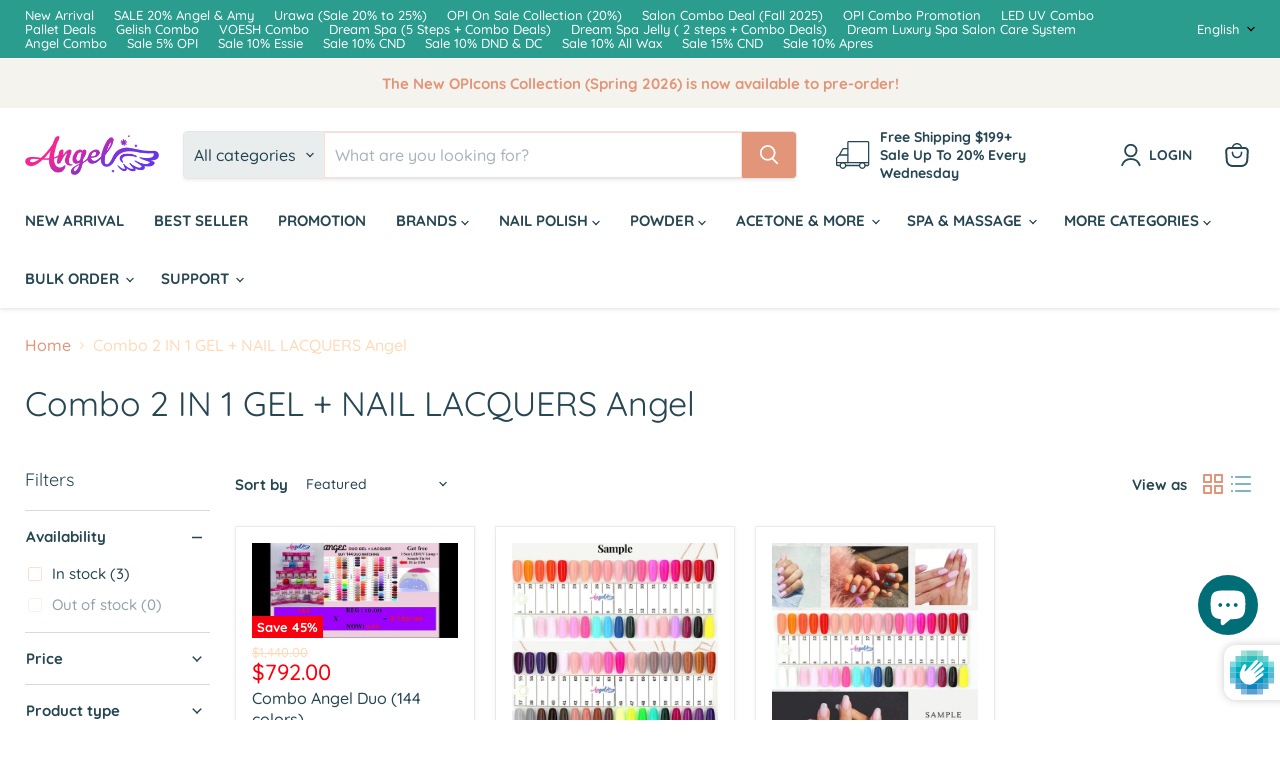

--- FILE ---
content_type: text/html; charset=utf-8
request_url: https://www.angelinanailsupply.us/collections/angel-duo-combo
body_size: 79455
content:
<!doctype html>
<html class="no-js no-touch" lang="en">
  <head>
    <meta name="facebook-domain-verification" content="pxix2g7axroqimd3rrdhnh0d4hecma" />
    <meta charset="utf-8">
    <meta http-equiv="x-ua-compatible" content="IE=edge">

    <link rel="preconnect" href="https://cdn.shopify.com">
    <link rel="preconnect" href="https://fonts.shopifycdn.com">
    <link rel="preconnect" href="https://v.shopify.com">
    <link rel="preconnect" href="https://cdn.shopifycloud.com">

    <title>Combo 2 IN 1 GEL + NAIL LACQUERS Angel — Angelina Nail Supply NYC</title>

    

    

    
      <link rel="canonical" href="https://angelinanailsupply.com/collections/angel-duo-combo" />
    

    <meta name="viewport" content="width=device-width">

    
    





<meta property="og:site_name" content="Angelina Nail Supply NYC">
<meta property="og:url" content="https://angelinanailsupply.com/collections/angel-duo-combo">
<meta property="og:title" content="Combo 2 IN 1 GEL + NAIL LACQUERS Angel">
<meta property="og:type" content="website">
<meta property="og:description" content="With more than 20 years in the beauty and nail supply business in Brooklyn, New York. We proud to carry all brand of nail lacquer, manicure, pedicure, massage spa, salon furniture. Carrying brands OPI, DND, Lechat, CND, Spa Redi, Gigi Wax and more
">
















<meta name="twitter:title" content="Combo 2 IN 1 GEL + NAIL LACQUERS Angel">
<meta name="twitter:description" content="With more than 20 years in the beauty and nail supply business in Brooklyn, New York. We proud to carry all brand of nail lacquer, manicure, pedicure, massage spa, salon furniture. Carrying brands OPI, DND, Lechat, CND, Spa Redi, Gigi Wax and more
">





    <link rel="preload" href="//www.angelinanailsupply.us/cdn/fonts/quicksand/quicksand_n7.d375fe11182475f82f7bb6306a0a0e4018995610.woff2" as="font" crossorigin="anonymous">
    <link rel="preload" as="style" href="//www.angelinanailsupply.us/cdn/shop/t/34/assets/theme.css?v=38891771242218770591764864185"><script async crossorigin fetchpriority="high" src="/cdn/shopifycloud/importmap-polyfill/es-modules-shim.2.4.0.js"></script>
<script type="importmap">
{
  "imports": {
    "element.base-media": "//www.angelinanailsupply.us/cdn/shop/t/34/assets/element.base-media.js?v=61305152781971747521764864105",
    "element.image.parallax": "//www.angelinanailsupply.us/cdn/shop/t/34/assets/element.image.parallax.js?v=59188309605188605141764864105",
    "element.model": "//www.angelinanailsupply.us/cdn/shop/t/34/assets/element.model.js?v=101001098341450788491764864106",
    "element.quantity-selector": "//www.angelinanailsupply.us/cdn/shop/t/34/assets/element.quantity-selector.js?v=68208048201360514121764864107",
    "element.text.rte": "//www.angelinanailsupply.us/cdn/shop/t/34/assets/element.text.rte.js?v=28194737298593644281764864107",
    "element.video": "//www.angelinanailsupply.us/cdn/shop/t/34/assets/element.video.js?v=47354384994497331701764864108",
    "es-module-shims": "//www.angelinanailsupply.us/cdn/shop/t/34/assets/es-module-shims.min.js?v=3197203922110785981764864109",
    "is-land": "//www.angelinanailsupply.us/cdn/shop/t/34/assets/is-land.min.js?v=92343381495565747271764864139",
    "lightbox": "//www.angelinanailsupply.us/cdn/shop/t/34/assets/lightbox.js?v=116354114233759933611764864139",
    "product.gallery": "//www.angelinanailsupply.us/cdn/shop/t/34/assets/product.gallery.js?v=169430556141423714401764864142",
    "section.slideshow": "//www.angelinanailsupply.us/cdn/shop/t/34/assets/section.slideshow.js?v=176892809315355130961764864143",
    "util.events": "//www.angelinanailsupply.us/cdn/shop/t/34/assets/util.events.js?v=163430142883111782711764864155",
    "util.misc": "//www.angelinanailsupply.us/cdn/shop/t/34/assets/util.misc.js?v=117964846174238173191764864158",
    "util.resource-loader": "//www.angelinanailsupply.us/cdn/shop/t/34/assets/util.resource-loader.js?v=81301169148003274841764864159",
    "utility.stylesheet": "//www.angelinanailsupply.us/cdn/shop/t/34/assets/utility.stylesheet.js?v=115421978848924304161764864159",
    "vendor.drift-zoom": "//www.angelinanailsupply.us/cdn/shop/t/34/assets/vendor.drift-zoom.js?v=58010873367620907491764864160",
    "vendor.in-view": "//www.angelinanailsupply.us/cdn/shop/t/34/assets/vendor.in-view.js?v=126891093837844970591764864161",
    "vendor.photoswipe-ui-default": "//www.angelinanailsupply.us/cdn/shop/t/34/assets/vendor.photoswipe-ui-default.min.js?v=60644649669025199041764864162",
    "vendor.photoswipe": "//www.angelinanailsupply.us/cdn/shop/t/34/assets/vendor.photoswipe.min.js?v=169650331104647059261764864163",
    "vendor.swiper": "//www.angelinanailsupply.us/cdn/shop/t/34/assets/vendor.swiper.js?v=76943365775285958891764864164"
  }
}
</script><script>
  if (!(HTMLScriptElement.supports && HTMLScriptElement.supports('importmap'))) {
    const el = document.createElement('script')
    el.async = true
    el.src = "//www.angelinanailsupply.us/cdn/shop/t/34/assets/es-module-shims.min.js?v=3197203922110785981764864109"
    document.head.appendChild(el)
  }
</script>
<script type="module" src="//www.angelinanailsupply.us/cdn/shop/t/34/assets/is-land.min.js?v=92343381495565747271764864139"></script>
<style data-shopify>:root {
    /* Core Sizes */
    --size-0-25: 0.0625rem; /* 1px */
    --size-0-5: 0.125rem; /* 2px */
    --size-1: 0.25rem; /* 4px */
    --size-1-5: 0.375rem; /* 6px */
    --size-2: 0.5rem; /* 8px */
    --size-2-5: 0.625rem; /* 10px */
    --size-3: 0.75rem; /* 12px */
    --size-3-5: 0.875rem; /* 14px */
    --size-4: 1rem; /* 16px */
    --size-4-5: 1.125rem; /* 18px */
    --size-5: 1.25rem; /* 20px */
    --size-5-5: 1.375rem; /* 22px */
    --size-6: 1.5rem; /* 24px */
    --size-6-5: 1.625rem; /* 26px */
    --size-7: 1.75rem; /* 28px */
    --size-7-5: 1.875rem; /* 30px */
    --size-8: 2rem; /* 32px */
    --size-8-5: 2.125rem; /* 34px */
    --size-9: 2.25rem; /* 36px */
    --size-9-5: 2.375rem; /* 38px */
    --size-10: 2.5rem; /* 40px */
    --size-11: 2.75rem; /* 44px */
    --size-12: 3rem; /* 48px */
    --size-14: 3.5rem; /* 56px */
    --size-16: 4rem; /* 64px */
    --size-18: 4.5rem; /* 72px */
    --size-20: 5rem; /* 80px */
    --size-24: 6rem; /* 96px */
    --size-28: 7rem; /* 112px */
    --size-32: 8rem; /* 128px */

    /* Text Sizes */
    --text-size-2: 0.5rem; /* 8px */
    --text-size-2-5: 0.625rem; /* 10px */
    --text-size-3: 0.75rem; /* 12px */
    --text-size-3-5: 0.875rem; /* 14px */
    --text-size-4: 1rem; /* 16px */
    --text-size-4-5: 1.125rem; /* 18px */
    --text-size-5: 1.25rem; /* 20px */
    --text-size-5-5: 1.375rem; /* 22px */
    --text-size-6: 1.5rem; /* 24px */
    --text-size-6-5: 1.625rem; /* 26px */
    --text-size-7: 1.75rem; /* 28px */
    --text-size-7-5: 1.875rem; /* 30px */
    --text-size-8: 2rem; /* 32px */
    --text-size-8-5: 2.125rem; /* 34px */
    --text-size-9: 2.25rem; /* 36px */
    --text-size-9-5: 2.375rem; /* 38px */
    --text-size-10: 2.5rem; /* 40px */
    --text-size-11: 2.75rem; /* 44px */
    --text-size-12: 3rem; /* 48px */
    --text-size-14: 3.5rem; /* 56px */
    --text-size-16: 4rem; /* 64px */
    --text-size-18: 4.5rem; /* 72px */
    --text-size-20: 5rem; /* 80px */
    --text-size-24: 6rem; /* 96px */
    --text-size-28: 7rem; /* 112px */
    --text-size-32: 8rem; /* 128px */

    /* Line */
    --line-size-none: 0px;
    --line-size-xs: 0.5px;
    --line-size-sm: 1px;
    --line-size-md: 2px;
    --line-size-lg: 4px;
    --line-size-xl: 8px;

    /* Gap */
    --gap-size-none: 0px;
    --gap-size-xs: 8px;
    --gap-size-sm: 16px;
    --gap-size-md: 32px;
    --gap-size-lg: 48px;
    --gap-size-xl: 64px;

    /* Radius */
    --radius-xs: 4px;
    --radius-sm: 8px;
    --radius-md: 12px;
    --radius-lg: 16px;
    --radius-xl: 24px;
    --radius-2xl: 32px;
    --radius-none: 0px;
    --radius-full: 999px;

    /* Dropshadow */
    --shadow-none: 0px 0px 0px 0px rgba(0, 0, 0, 0);
    --shadow-sm: 0px 1px 2px 0px rgba(0, 0, 0, 0.08);
    --shadow-md: 0px 2px 4px -1px rgba(0, 0, 0, 0.08);
    --shadow-lg: 0px 8px 16px -4px rgba(0, 0, 0, 0.08);
    --shadow-xl: 0px 16px 32px -6px rgba(0, 0, 0, 0.12);
    --shadow-2xl: 0px 16px 64px -12px rgba(0, 0, 0, 0.22);

    /* Font Weights */
    --font-weight-100: 100;
    --font-weight-200: 200;
    --font-weight-300: 300;
    --font-weight-400: 400;
    --font-weight-500: 500;
    --font-weight-600: 600;
    --font-weight-700: 700;
    --font-weight-800: 800;
    --font-weight-900: 900;

    /* Letter Spacings */
    --letter-space-2xs: -0.05em;
    --letter-space-xs: -0.03em;
    --letter-space-sm: -0.015em;
    --letter-space-md: 0em;
    --letter-space-lg: 0.015em;
    --letter-space-xl: 0.03em;
    --letter-space-2xl: 0.05em;
    --letter-space-3xl: 0.08em;
    --letter-space-4xl: 0.12em;

    /* Line Heights */
    --line-height-2xs: 0.9;
    --line-height-xs: 1;
    --line-height-sm: 1.1;
    --line-height-md: 1.2;
    --line-height-lg: 1.5;
    --line-height-xl: 1.7;
    --line-height-2xl: 2;

    /* Color Shades */
    --shade-0: 0%;
    --shade-4: 4%;
    --shade-8: 8%;
    --shade-12: 12%;
    --shade-16: 16%;
    --shade-20: 20%;
    --shade-30: 30%;
    --shade-40: 40%;
    --shade-50: 50%;
    --shade-60: 60%;
    --shade-70: 70%;
    --shade-80: 80%;
    --shade-90: 90%;
    --shade-100: 100%;
  }</style><style data-shopify>/* Root Variables */
  :root {
    --root-font-size: 16px;
    --root-color-primary: #000;
    --root-color-secondary: #fff;
  }

  /* Colors */
  :root {
    --color-primary: var(--root-color-primary);
    --color-secondary: var(--root-color-secondary);
    --color-focus: #4a9afc;
    --color-error: #ba4444;
    --color-price: var(--color-primary);
    --color-text-savings: var(--color-primary);
    --disabled-grey: #f6f6f6;
    --disabled-border: #b6b6b6;
    --disabled-grey-text: #b6b6b6;
    --success-green: #56ad6a;
    --success-green-bg: #ecfef0;
    --color-sticky-nav-links: #fff;
  }

  /* Body Font Stack */
  :root {
    --body-font-family: 'Arial';
    --body-font-family-fallback: 'sans-serif';
    --body-font-weight: var(--font-weight-400);
    --body-letter-spacing: var(--letter-space-md);
    --body-line-height: var(--line-height-md);
    --body-text-transform: none;
    --body-lg-font-size: var(--text-size-4);
    --body-md-font-size: var(--text-size-3-5);
    --body-sm-font-size: var(--text-size-3);
    --body-xs-font-size: var(--text-size-2-5);

    @media screen and (min-width: 769px) {
      --body-lg-font-size: var(--text-size-4-5);
      --body-md-font-size: var(--text-size-4);
      --body-sm-font-size: var(--text-size-3-5);
      --body-xs-font-size: var(--text-size-3);
    }
  }

  /* Heading Font Stack */
  :root {
    --heading-font-family: 'Arial';
    --heading-font-family-fallback: 'sans-serif';
    --heading-font-weight: var(--font-weight-700);
    --heading-letter-spacing: var(--letter-space-md);

    --heading-2xl-line-height: var(--line-height-md);
    --heading-xl-line-height: var(--line-height-md);
    --heading-lg-line-height: var(--line-height-md);
    --heading-md-line-height: var(--line-height-md);
    --heading-sm-line-height: var(--line-height-md);
    --heading-xs-line-height: var(--line-height-md);

    --heading-2xl-font-size: var(--text-size-12);
    --heading-xl-font-size: var(--text-size-8);
    --heading-lg-font-size: var(--text-size-6);
    --heading-md-font-size: var(--text-size-5);
    --heading-sm-font-size: var(--text-size-4-5);
    --heading-xs-font-size: var(--text-size-4);

    @media screen and (min-width: 769px) {
      --heading-2xl-font-size: var(--text-size-16);
      --heading-xl-font-size: var(--text-size-12);
      --heading-lg-font-size: var(--text-size-8);
      --heading-md-font-size: var(--text-size-6);
      --heading-sm-font-size: var(--text-size-5);
      --heading-xs-font-size: var(--text-size-4-5);
    }
  }

  /* Accent Font Stack */
  :root {
    --accent-font-family: 'Arial';
    --accent-font-family-fallback: 'sans-serif';
    --accent-font-weight: var(--font-weight-400);
    --accent-letter-spacing: var(--letter-space-4xl);
    --accent-line-height: var(--line-height-md);
    --accent-text-transform: uppercase;
  }

  /* ==================================================================== */
  /* OLD CSS VARIABLES THAT NEEDS TO 🔥 */
  /* ==================================================================== */
  :root {
    --z-index-modal: 30;
    --z-index-toolbar: 7;
    --z-index-header: 6;
    --z-index-header-submenu: 7;
    --z-index-header-bottom-row: 3;
    --z-index-header-drawers: 5;
    --z-index-header-drawers-mobile: 3;
    --z-index-header-search: 7;
    --z-index-loader: 4;
    --z-index-header-search-overlay: 1;
    --url-ico-select: url(//www.angelinanailsupply.us/cdn/shop/t/34/assets/ico-select.svg);
    --url-swirl-svg: url(//www.angelinanailsupply.us/cdn/shop/t/34/assets/swirl.svg);
    --header-padding-bottom: 0;
    --gutter: 30px;
    --page-width: 1500px;
    --page-width-narrow: 1000px;
    --page-width-gutter-small: 17px;
    --grid-gutter: 22px;
    --grid-gutter-small: 16px;
    --slide-curve: 0.25s cubic-bezier(0.165, 0.84, 0.44, 1);
    --drawer-box-shadow: 0 10px 25px rgba(0, 0, 0, 0.15);
    --product-grid-margin: 10px;
    --product-grid-padding: 12px;
    --product-radius: 10px;
    --page-top-padding: 35px;
    --page-narrow: 780px;
    --page-width-padding: 40px;
    --grid-gutter: 22px;
    --index-section-padding: 60px;
    --section-header-bottom: 40px;
    --size-chart-margin: 30px 0;
    --size-chart-icon-margin: 5px;
    --newsletter-reminder-padding: 20px 30px 20px 25px;
    --text-frame-margin: 10px;
    --desktop-menu-chevron-size: 10px;
    --site-nav-item-padding: 20px;
    --site-nav-item-padding-top-bottom: 16px;
    --site-nav-icon-padding: 12px;
  }

  @media screen and (max-width: 768px) {
    :root {
      --page-top-padding: 15px;
      --page-narrow: 330px;
      --page-width-padding: 17px;
      --grid-gutter: 16px;
      --index-section-padding: 40px;
      --section-header-bottom: 25px;
      --text-frame-margin: 7px;
    }
  }</style>
<style data-shopify>:root {
    --text-size-scale-n-4: var(--text-size-2); /* 8px */
    --text-size-scale-n-3: var(--text-size-2-5); /* 10px */
    --text-size-scale-n-2: var(--text-size-3); /* 12px */
    --text-size-scale-n-1: var(--text-size-3-5); /* 14px */
    --text-size-scale-n0: var(--text-size-4); /* 16px */
    --text-size-scale-n1: var(--text-size-4-5); /* 18px */
    --text-size-scale-n2: var(--text-size-5); /* 20px */
    --text-size-scale-n3: var(--text-size-6); /* 24px */
    --text-size-scale-n4: var(--text-size-6-5); /* 26px */
    --text-size-scale-n5: var(--text-size-7); /* 28px */
    --text-size-scale-n6: var(--text-size-8); /* 32px */
    --text-size-scale-n7: var(--text-size-9); /* 36px */
    --text-size-scale-n8: var(--text-size-10); /* 40px */
    --text-size-scale-n9: var(--text-size-12); /* 48px */
    --text-size-scale-n10: var(--text-size-14); /* 56px */
    --text-size-scale-n11: var(--text-size-16); /* 64px */
    --text-size-scale-n12: var(--text-size-18); /* 72px */
    --text-size-scale-n13: var(--text-size-20); /* 80px */
    --text-size-scale-n14: var(--text-size-24); /* 96px */

    --font-weight-scale-n-3: var(--font-weight-100);
    --font-weight-scale-n-2: var(--font-weight-200);
    --font-weight-scale-n-1: var(--font-weight-300);
    --font-weight-scale-n0: var(--font-weight-400);
    --font-weight-scale-n1: var(--font-weight-500);
    --font-weight-scale-n2: var(--font-weight-600);
    --font-weight-scale-n3: var(--font-weight-700);
    --font-weight-scale-n4: var(--font-weight-800);
    --font-weight-scale-n5: var(--font-weight-900);

    --letter-spacing-scale-n-3: var(--letter-space-2xs);
    --letter-spacing-scale-n-2: var(--letter-space-xs);
    --letter-spacing-scale-n-1: var(--letter-space-sm);
    --letter-spacing-scale-n0: var(--letter-space-md);
    --letter-spacing-scale-n1: var(--letter-space-lg);
    --letter-spacing-scale-n2: var(--letter-space-xl);
    --letter-spacing-scale-n3: var(--letter-space-2xl);
    --letter-spacing-scale-n4: var(--letter-space-3xl);
    --letter-spacing-scale-n5: var(--letter-space-4xl);

    --line-height-scale-n-3: var(--line-height-2xs);
    --line-height-scale-n-2: var(--line-height-xs);
    --line-height-scale-n-1: var(--line-height-sm);
    --line-height-scale-n0: var(--line-height-md);
    --line-height-scale-n1: var(--line-height-lg);
    --line-height-scale-n2: var(--line-height-xl);
    --line-height-scale-n3: var(--line-height-2xl);

    /* Body Font Scales */--body-letter-spacing: var(--letter-spacing-scale-n0);--body-line-height: var(--line-height-scale-n1);--body-lg-font-size: var(--text-size-scale-n0);
      --body-md-font-size: var(--text-size-scale-n-1);
      --body-sm-font-size: var(--text-size-scale-n-2);
      --body-xs-font-size: var(--text-size-scale-n-3);/* Heading Font Scales */--heading-letter-spacing: var(--letter-spacing-scale-n0);--heading-line-height: var(--line-height-scale-n0);/* Accent Font Scales */@media screen and (min-width: 769px) {
      /* Body Font Desktop Sizes */--body-lg-font-size: var(--text-size-scale-n1);
        --body-md-font-size: var(--text-size-scale-n0);
        --body-sm-font-size: var(--text-size-scale-n-1);
        --body-xs-font-size: var(--text-size-scale-n-2);/* Heading Desktop Font Sizes */--heading-2xl-font-size: max(var(--text-size-scale-n11), var(--body-md-font-size));
        --heading-xl-font-size: max(var(--text-size-scale-n9), var(--body-md-font-size));
        --heading-lg-font-size: max(var(--text-size-scale-n6), var(--body-md-font-size));
        --heading-md-font-size: max(var(--text-size-scale-n3), var(--body-md-font-size));
        --heading-sm-font-size: max(var(--text-size-scale-n2), var(--body-md-font-size));
        --heading-xs-font-size: max(var(--text-size-scale-n1), var(--body-md-font-size));}
  }</style>
<style data-shopify>:root {
    

    
  }

  

  

  /* LEGACY TOKENS THAT WE NEED TO KILLLLLLLLLLLLL */
  /* --------------------------------------------- */

  :root {
    /* Fixed colors */
    --color-price: ;
    --color-text-savings: ;

    /* TODO: Move to component that uses this */
    --color-button-primary: #000; /* TODO: Remove this */
    --color-button-primary-light: #1a1a1a; /* TODO: Remove this */
    --color-button-primary-dim: #000000; /* TODO: Remove this */
    --color-button-primary-text: #ffffff; /* TODO: Remove this */

    --color-sale-tag: ;
    --color-sale-tag-text: ;
  }</style><style data-shopify>
  :root {
    

    --color-background: #fff;
    --color-background-alpha-0: rgba(255, 255, 255, 0);
    --color-background-alpha-90: rgba(255, 255, 255, 0.9);

    /* Typography */
    
    
    --color-headings: #1d1d1d;
    --color-text: #1d1d1d;

    --color-text-05: #f4f4f4;
    --color-text-05-alpha-0: rgba(244, 244, 244, 0);

    --color-text-hover: #1d1d1d;
    --color-text-light: #1d1d1d;
    --color-links: #046e82;
    --color-link-hover: #1d1d1d;

    /* Products */
    --color-products-in-stock: #268c0b;
    --color-products-low-stock: #cc1313;
    --color-products-no-stock: #121212;

    /* Buttons */
    
    

    --color-button-text: #ffffff;
    --color-button-background: #f04f36;
    --color-button-background-hover: #f2614a;

    --color-button-background-focus: #dddddd;
    --color-button-disable: #939393;

    --color-button-secondary-text: #f04f36;
    --color-button-secondary-background: #ffffff;
    --color-button-secondary-background-hover: #ffffff;
    --color-button-secondary-background-focus: #e6e6e6;
    --color-button-secondary-border: #dddddd;
    --color-button-secondary-border-hover: #c7c7c7;

    --button-primary-text-color: #ffffff;
    --button-primary-text-color-highlight: #ffffff;
    --button-primary-bg-color: #000000;
    --button-primary-bg-color-highlight: #606060;
    --button-primary-border-color: rgba(0,0,0,0);
    --button-primary-border-color-highlight: rgba(0,0,0,0);

    --button-secondary-text-color: #000000;
    --button-secondary-text-color-highlight: #ffffff;
    --button-secondary-bg-color: rgba(0,0,0,0);
    --button-secondary-bg-color-highlight: #000000;
    --button-secondary-border-color: #000000;
    --button-secondary-border-color-highlight: #000000;

    --button-link-text-color: #000000;
    --button-link-text-color-highlight: #ccc;

    /* Header */
    --color-header-text: #1d1d1d;
    --color-header-background: #fff;

    /* Forms */
    
    --color-input-text: #4d4d4d;

    --color-input-text-hover: #dddddd;

    --color-input-background: #fff;
    --color-input-background-hover: #f4f4f4;

    --color-input-border: #dddddd;
    --color-input-border-alpha-25: rgba(221, 221, 221, 0.25);


    --color-input-border-morph-2: #c7c7c7;
    --color-input-border-morph-4: #b1b1b1;
    --color-input-border-morph-10: #858585;
    --color-input-border-morph-12: #767676;

    --color-input-border-hover: #c7c7c7;

    --color-product-sale-accent: #f04f36;
    --color-product-review-star: #ffab41;

    /* Footer */
    --color-footer-text: #1d1d1d;

    --color-footer-background: #f5f3ed;


    --color-footer-link: #3c3c3c;
    --color-footer-color-alt: rgba(29, 29, 29, 0.8);
    --color-additional-accent: rgba(29, 29, 29, 0.5);

    /* Placeholders */
    --color-placeholder-background: #ededed;
    --color-placeholder-fill: #b0b0b0;

    /* General */
    
    
    
    --color-black: #000;
    --color-white: #fff;

    --color-border: #808080;
    --color-border-modify: rgba(128, 128, 128, 0.3);
    --color-border-less-soft: rgba(0, 0, 0, 0.25);
    --color-border-soft: rgba(0, 0, 0, 0.15);
    --color-border-softer: rgba(0, 0, 0, 0.1);


    --color-overlay-background: Liquid error (snippets/head.styles.legacy-settings-color line 118): Alpha must be a float between 0 and 1;


    --color-background-8: #ededed;
    --color-background-4: #f6f6f6;

    --color-background-light: #f2f2f2;
    --color-search-category-background: #e8e8e8;

    --color-box-shadow-border: rgba(128, 128, 128, 0.16);
    --color-box-shadow-shadow: rgba(128, 128, 128, 0.11);
    --color-box-shadow-border-focused: rgba(128, 128, 128, 0.5);
    --color-box-shadow-shadow-focused: rgba(128, 128, 128, 0.5);

    --color-box-shadow-shadow-headings: rgba(128, 128, 128, 0.05);

    --color-error: #f05d5d;
    --color-success: #51a551;
    --color-warning: #dfa354;
    --color-highlight: #fffbd9;
    --color-notice: --color-text;
    --color-sale: --color-product-sale-accent;
    --color-star: --color-product-review-star;
    --color-star-empty: #8e8e8e;

    --color-facebook: #425dab;
    --color-x: #000;
    --color-pinterest: #bd1c1c;
    --color-linkedin: #0077B5;
  }
</style>
<style data-shopify>:root {
    --heading-font-family: 'Open Sans', sans-serif;
    --heading-font-weight: 400;
    --heading-letter-spacing: 0px;
    --body-font-family: 'Open Sans', sans-serif;

    --heading-font-style: normal;
    --subheading-font-family: 'Open Sans', sans-serif;
    --button-font-family: 'Open Sans', sans-serif;

    /* Font sizes */
    --heading-xl-font-size: 40px;
    --heading-lg-font-size: 20px;
    --body-md-font-size: 15px;

    --button-primary-font-size: 1rem;
    --button-primary-line-height: inherit;

    --button-secondary-font-size: 1rem;
    --button-secondary-line-height: inherit;

    --button-link-style-font-size: 1rem;
    --button-link-style-line-height: inherit;

    --heading-responsive: 1;
    --subheading-responsive: 1;

    /* Button styles */
    --button-font-weight: 700;
    --button-font-style: normal;
    --button-letter-spacing: 0px;
    --button-transition-speed: 0.3s;
    --button-font-capitalization: none;

    --button-primary-border-radius: 0px;
    --button-secondary-border-radius: 0px;
    --button-link-underline-thickness: 1px;
    --button-link-underline-style: solid;
  }</style>
<style-sheet name="vendor.flickity.css" remove-duplicate="true" load="async" style="display: none;"><link href="//www.angelinanailsupply.us/cdn/shop/t/34/assets/vendor.flickity.css?v=168134560433028609901764864160" rel="preload" as="style" onload="this.rel='stylesheet'">
<script type="module" src="//www.angelinanailsupply.us/cdn/shop/t/34/assets/utility.stylesheet.js?v=115421978848924304161764864159"></script></style-sheet>

<style-sheet name="vendor.swiper.css" remove-duplicate="true" load="async" style="display: none;"><link href="//www.angelinanailsupply.us/cdn/shop/t/34/assets/vendor.swiper.css?v=103091539061108917781764864163" rel="preload" as="style" onload="this.rel='stylesheet'">
<script type="module" src="//www.angelinanailsupply.us/cdn/shop/t/34/assets/utility.stylesheet.js?v=115421978848924304161764864159"></script></style-sheet>



<style data-shopify>
  :root {
    /* Backgrounds */
    
    

    --color-background: 
      
rgb(255, 255, 255)
    ;
    --color-background-alpha-0: rgba(255, 255, 255, 0);
    --color-background-alpha-90: rgba(255, 255, 255, 0.9);

    /* Typography */
    --color-headings: #264653;
    --color-text: #264653;

    --color-text-05: #f4f6f6;
    --color-text-05-alpha-0: rgba(244, 246, 246, 0);

    
    

    
    
    
    

    --color-text-hover: 
      
#1e3742
    ;
    --color-text-light: #ffdab9;
    --color-links: #e29578;

    
    
    

    --color-link-hover: 
      
#dd815f
    ;

    /* Products */
    --color-products-in-stock: #83c5be;
    --color-products-low-stock: #ffddd2;
    --color-products-no-stock: #e29578;

    /* Buttons */
    --color-button-text: #ffffff;
    --color-button-background: #e29578;
    --color-button-background-hover: rgb(229, 160, 134);

    
    

    --color-button-background-focus: 
      
#de8867
    ;
    --color-button-disable: #adadad;

    --color-button-secondary-text: #006d77;
    --color-button-secondary-background: #ffffff;
    --color-button-secondary-background-hover: rgb(255, 255, 255);

    
    

    --color-button-secondary-background-focus: 
      
#ebebeb
    ;
    --color-button-secondary-border: #dddddd;

    
    

    --color-button-secondary-border-hover: 
      
#cecece
    ;

    /* Header */
    --color-header-text: #264653;

    
    

    --color-header-background: 
      
rgb(255, 255, 255)
    ;

    /* Forms */
    --color-input-text: #264653;

    
    

    --color-input-text-hover: 
      
#23404c
    ;

    --color-input-background: #ffffff;
    --color-input-background-hover: #f4f6f6;

    --color-input-border: #ffddd2;
    --color-input-border-alpha-25: rgba(255, 221, 210, 0.25);

    

    
    

    
    

    
    

    
    

    --color-input-border-morph-2: 
      
#ffc6b3
    ;
    --color-input-border-morph-4: 
      
#ffaf95
    ;
    --color-input-border-morph-10: 
      
#ff6939
    ;
    --color-input-border-morph-12: 
      
#ff521a
    ;

    --color-input-border-hover: 
      
#ffc6b3
    ;

    --color-product-sale-accent: #f9000f;
    --color-product-review-star: #ffab41;

    /* Footer */
    --color-footer-text: #1d1d1d;

    
    

    --color-footer-background: 
      
rgb(255, 255, 255)
    ;

    
    

    --color-footer-link: 
      
#282828
    ;
    --color-footer-color-alt: rgba(29, 29, 29, 0.8);
    --color-additional-accent: rgba(29, 29, 29, 0.5);

    /* Placeholders */
    --color-placeholder-background: #eef0f1;
    --color-placeholder-fill: #b3bec3;

    /* General */
    
    

    --color-black: #000;
    --color-white: #fff;

    
    
    
    

    
    

    --color-border: rgb(128, 128, 128);
    --color-border-modify: rgba(128, 128, 128, 0.3);
    --color-border-less-soft: rgba(0, 0, 0, 0.25);
    --color-border-soft: rgba(0, 0, 0, 0.15);
    --color-border-softer: rgba(0, 0, 0, 0.1);

    

    --color-overlay-background: rgba(0, 0, 0, 0.5);

    

    --color-background-8: #eef0f1;
    --color-background-4: #f6f8f8;

    --color-background-light: #f4f6f6;
    --color-search-category-background: #e9edee;

    --color-box-shadow-border: rgba(128, 128, 128, 0.16);
    --color-box-shadow-shadow: rgba(128, 128, 128, 0.11);
    --color-box-shadow-border-focused: rgba(128, 128, 128, 0.5);
    --color-box-shadow-shadow-focused: rgba(128, 128, 128, 0.5);

    --color-box-shadow-shadow-headings: rgba(128, 128, 128, 0.05);

    --color-error: #f05d5d;
    --color-success: #51a551;
    --color-warning: #dfa354;
    --color-highlight: #fffbd9;
    --color-notice: --color-text;
    --color-sale: --color-product-sale-accent;
    --color-star: --color-product-review-star;
    --color-star-empty: #93a3a9;

    --color-facebook: #425dab;
    --color-x: #000;
    --color-pinterest: #bd1c1c;
    --color-linkedin: #0077B5;
  }
</style>

<style data-shopify>:root {
    /* Override heading font stack with empire legacy settings */
    --heading-font-family: Quicksand,sans-serif;
    --heading-font-scale: 1.0;
    --heading-font-weight: 400;
    --heading-font-style: normal;
    --heading-font-capitalization: initial;
    --heading-letter-spacing: 0.0em;
    --subheading-font-family: 'Nunito Sans', sans-serif;
    --button-font-family: Quicksand,sans-serif;
    --button-font-weight: 500;
    --button-font-style: normal;
    --button-font-capitalization: initial;
    --button-letter-spacing: 0.0em;

    --heading-responsive: 1;
    --subheading-responsive: 1;
    --body-font-family: Quicksand;
  }</style><script>window.performance && window.performance.mark && window.performance.mark('shopify.content_for_header.start');</script><meta name="google-site-verification" content="ZVfzBPi2am4AnuEAzFN9Ge14Sow6x3E1Hx3-VpAGrkA">
<meta name="google-site-verification" content="8jSgwzpuVClwhrmYqtXinbOc86qerqOmEsYSu3O5wjs">
<meta name="facebook-domain-verification" content="yuifb37zgmytgq1uqh200u4dp34hog">
<meta name="facebook-domain-verification" content="hxvpzd7i8bgu9w4o9uid12tvqxrrwg">
<meta name="facebook-domain-verification" content="yuifb37zgmytgq1uqh200u4dp34hog">
<meta id="shopify-digital-wallet" name="shopify-digital-wallet" content="/15372845110/digital_wallets/dialog">
<meta name="shopify-checkout-api-token" content="bb9ba8769a4c3d4f1eb7a936b8564a50">
<meta id="in-context-paypal-metadata" data-shop-id="15372845110" data-venmo-supported="false" data-environment="production" data-locale="en_US" data-paypal-v4="true" data-currency="USD">
<link rel="alternate" type="application/atom+xml" title="Feed" href="/collections/angel-duo-combo.atom" />
<link rel="alternate" hreflang="x-default" href="https://angelinanailsupply.com/collections/angel-duo-combo">
<link rel="alternate" hreflang="en" href="https://angelinanailsupply.com/collections/angel-duo-combo">
<link rel="alternate" hreflang="vi" href="https://angelinanailsupply.com/vi/collections/angel-duo-combo">
<link rel="alternate" type="application/json+oembed" href="https://angelinanailsupply.com/collections/angel-duo-combo.oembed">
<script async="async" src="/checkouts/internal/preloads.js?locale=en-US"></script>
<link rel="preconnect" href="https://shop.app" crossorigin="anonymous">
<script async="async" src="https://shop.app/checkouts/internal/preloads.js?locale=en-US&shop_id=15372845110" crossorigin="anonymous"></script>
<script id="apple-pay-shop-capabilities" type="application/json">{"shopId":15372845110,"countryCode":"US","currencyCode":"USD","merchantCapabilities":["supports3DS"],"merchantId":"gid:\/\/shopify\/Shop\/15372845110","merchantName":"Angelina Nail Supply NYC","requiredBillingContactFields":["postalAddress","email"],"requiredShippingContactFields":["postalAddress","email"],"shippingType":"shipping","supportedNetworks":["visa","masterCard","amex","discover","elo","jcb"],"total":{"type":"pending","label":"Angelina Nail Supply NYC","amount":"1.00"},"shopifyPaymentsEnabled":true,"supportsSubscriptions":true}</script>
<script id="shopify-features" type="application/json">{"accessToken":"bb9ba8769a4c3d4f1eb7a936b8564a50","betas":["rich-media-storefront-analytics"],"domain":"www.angelinanailsupply.us","predictiveSearch":true,"shopId":15372845110,"locale":"en"}</script>
<script>var Shopify = Shopify || {};
Shopify.shop = "angelina-nail-supply-nyc.myshopify.com";
Shopify.locale = "en";
Shopify.currency = {"active":"USD","rate":"1.0"};
Shopify.country = "US";
Shopify.theme = {"name":"Empire version 12.2.1 (Most Rec...","id":154453573886,"schema_name":"Empire","schema_version":"12.2.1","theme_store_id":838,"role":"main"};
Shopify.theme.handle = "null";
Shopify.theme.style = {"id":null,"handle":null};
Shopify.cdnHost = "www.angelinanailsupply.us/cdn";
Shopify.routes = Shopify.routes || {};
Shopify.routes.root = "/";</script>
<script type="module">!function(o){(o.Shopify=o.Shopify||{}).modules=!0}(window);</script>
<script>!function(o){function n(){var o=[];function n(){o.push(Array.prototype.slice.apply(arguments))}return n.q=o,n}var t=o.Shopify=o.Shopify||{};t.loadFeatures=n(),t.autoloadFeatures=n()}(window);</script>
<script>
  window.ShopifyPay = window.ShopifyPay || {};
  window.ShopifyPay.apiHost = "shop.app\/pay";
  window.ShopifyPay.redirectState = null;
</script>
<script id="shop-js-analytics" type="application/json">{"pageType":"collection"}</script>
<script defer="defer" async type="module" src="//www.angelinanailsupply.us/cdn/shopifycloud/shop-js/modules/v2/client.init-shop-cart-sync_BdyHc3Nr.en.esm.js"></script>
<script defer="defer" async type="module" src="//www.angelinanailsupply.us/cdn/shopifycloud/shop-js/modules/v2/chunk.common_Daul8nwZ.esm.js"></script>
<script type="module">
  await import("//www.angelinanailsupply.us/cdn/shopifycloud/shop-js/modules/v2/client.init-shop-cart-sync_BdyHc3Nr.en.esm.js");
await import("//www.angelinanailsupply.us/cdn/shopifycloud/shop-js/modules/v2/chunk.common_Daul8nwZ.esm.js");

  window.Shopify.SignInWithShop?.initShopCartSync?.({"fedCMEnabled":true,"windoidEnabled":true});

</script>
<script>
  window.Shopify = window.Shopify || {};
  if (!window.Shopify.featureAssets) window.Shopify.featureAssets = {};
  window.Shopify.featureAssets['shop-js'] = {"shop-cart-sync":["modules/v2/client.shop-cart-sync_QYOiDySF.en.esm.js","modules/v2/chunk.common_Daul8nwZ.esm.js"],"init-fed-cm":["modules/v2/client.init-fed-cm_DchLp9rc.en.esm.js","modules/v2/chunk.common_Daul8nwZ.esm.js"],"shop-button":["modules/v2/client.shop-button_OV7bAJc5.en.esm.js","modules/v2/chunk.common_Daul8nwZ.esm.js"],"init-windoid":["modules/v2/client.init-windoid_DwxFKQ8e.en.esm.js","modules/v2/chunk.common_Daul8nwZ.esm.js"],"shop-cash-offers":["modules/v2/client.shop-cash-offers_DWtL6Bq3.en.esm.js","modules/v2/chunk.common_Daul8nwZ.esm.js","modules/v2/chunk.modal_CQq8HTM6.esm.js"],"shop-toast-manager":["modules/v2/client.shop-toast-manager_CX9r1SjA.en.esm.js","modules/v2/chunk.common_Daul8nwZ.esm.js"],"init-shop-email-lookup-coordinator":["modules/v2/client.init-shop-email-lookup-coordinator_UhKnw74l.en.esm.js","modules/v2/chunk.common_Daul8nwZ.esm.js"],"pay-button":["modules/v2/client.pay-button_DzxNnLDY.en.esm.js","modules/v2/chunk.common_Daul8nwZ.esm.js"],"avatar":["modules/v2/client.avatar_BTnouDA3.en.esm.js"],"init-shop-cart-sync":["modules/v2/client.init-shop-cart-sync_BdyHc3Nr.en.esm.js","modules/v2/chunk.common_Daul8nwZ.esm.js"],"shop-login-button":["modules/v2/client.shop-login-button_D8B466_1.en.esm.js","modules/v2/chunk.common_Daul8nwZ.esm.js","modules/v2/chunk.modal_CQq8HTM6.esm.js"],"init-customer-accounts-sign-up":["modules/v2/client.init-customer-accounts-sign-up_C8fpPm4i.en.esm.js","modules/v2/client.shop-login-button_D8B466_1.en.esm.js","modules/v2/chunk.common_Daul8nwZ.esm.js","modules/v2/chunk.modal_CQq8HTM6.esm.js"],"init-shop-for-new-customer-accounts":["modules/v2/client.init-shop-for-new-customer-accounts_CVTO0Ztu.en.esm.js","modules/v2/client.shop-login-button_D8B466_1.en.esm.js","modules/v2/chunk.common_Daul8nwZ.esm.js","modules/v2/chunk.modal_CQq8HTM6.esm.js"],"init-customer-accounts":["modules/v2/client.init-customer-accounts_dRgKMfrE.en.esm.js","modules/v2/client.shop-login-button_D8B466_1.en.esm.js","modules/v2/chunk.common_Daul8nwZ.esm.js","modules/v2/chunk.modal_CQq8HTM6.esm.js"],"shop-follow-button":["modules/v2/client.shop-follow-button_CkZpjEct.en.esm.js","modules/v2/chunk.common_Daul8nwZ.esm.js","modules/v2/chunk.modal_CQq8HTM6.esm.js"],"lead-capture":["modules/v2/client.lead-capture_BntHBhfp.en.esm.js","modules/v2/chunk.common_Daul8nwZ.esm.js","modules/v2/chunk.modal_CQq8HTM6.esm.js"],"checkout-modal":["modules/v2/client.checkout-modal_CfxcYbTm.en.esm.js","modules/v2/chunk.common_Daul8nwZ.esm.js","modules/v2/chunk.modal_CQq8HTM6.esm.js"],"shop-login":["modules/v2/client.shop-login_Da4GZ2H6.en.esm.js","modules/v2/chunk.common_Daul8nwZ.esm.js","modules/v2/chunk.modal_CQq8HTM6.esm.js"],"payment-terms":["modules/v2/client.payment-terms_MV4M3zvL.en.esm.js","modules/v2/chunk.common_Daul8nwZ.esm.js","modules/v2/chunk.modal_CQq8HTM6.esm.js"]};
</script>
<script>(function() {
  var isLoaded = false;
  function asyncLoad() {
    if (isLoaded) return;
    isLoaded = true;
    var urls = ["https:\/\/cdn.adscale.com\/static\/ecom_js\/angelina-nail-supply-nyc\/add_item_to_cart.js?ver=20260121\u0026shop=angelina-nail-supply-nyc.myshopify.com"];
    for (var i = 0; i < urls.length; i++) {
      var s = document.createElement('script');
      s.type = 'text/javascript';
      s.async = true;
      s.src = urls[i];
      var x = document.getElementsByTagName('script')[0];
      x.parentNode.insertBefore(s, x);
    }
  };
  if(window.attachEvent) {
    window.attachEvent('onload', asyncLoad);
  } else {
    window.addEventListener('load', asyncLoad, false);
  }
})();</script>
<script id="__st">var __st={"a":15372845110,"offset":-18000,"reqid":"83cdd8cd-f280-4cd6-ac86-f659326fd031-1768961371","pageurl":"www.angelinanailsupply.us\/collections\/angel-duo-combo","u":"9575e2386696","p":"collection","rtyp":"collection","rid":235845288118};</script>
<script>window.ShopifyPaypalV4VisibilityTracking = true;</script>
<script id="captcha-bootstrap">!function(){'use strict';const t='contact',e='account',n='new_comment',o=[[t,t],['blogs',n],['comments',n],[t,'customer']],c=[[e,'customer_login'],[e,'guest_login'],[e,'recover_customer_password'],[e,'create_customer']],r=t=>t.map((([t,e])=>`form[action*='/${t}']:not([data-nocaptcha='true']) input[name='form_type'][value='${e}']`)).join(','),a=t=>()=>t?[...document.querySelectorAll(t)].map((t=>t.form)):[];function s(){const t=[...o],e=r(t);return a(e)}const i='password',u='form_key',d=['recaptcha-v3-token','g-recaptcha-response','h-captcha-response',i],f=()=>{try{return window.sessionStorage}catch{return}},m='__shopify_v',_=t=>t.elements[u];function p(t,e,n=!1){try{const o=window.sessionStorage,c=JSON.parse(o.getItem(e)),{data:r}=function(t){const{data:e,action:n}=t;return t[m]||n?{data:e,action:n}:{data:t,action:n}}(c);for(const[e,n]of Object.entries(r))t.elements[e]&&(t.elements[e].value=n);n&&o.removeItem(e)}catch(o){console.error('form repopulation failed',{error:o})}}const l='form_type',E='cptcha';function T(t){t.dataset[E]=!0}const w=window,h=w.document,L='Shopify',v='ce_forms',y='captcha';let A=!1;((t,e)=>{const n=(g='f06e6c50-85a8-45c8-87d0-21a2b65856fe',I='https://cdn.shopify.com/shopifycloud/storefront-forms-hcaptcha/ce_storefront_forms_captcha_hcaptcha.v1.5.2.iife.js',D={infoText:'Protected by hCaptcha',privacyText:'Privacy',termsText:'Terms'},(t,e,n)=>{const o=w[L][v],c=o.bindForm;if(c)return c(t,g,e,D).then(n);var r;o.q.push([[t,g,e,D],n]),r=I,A||(h.body.append(Object.assign(h.createElement('script'),{id:'captcha-provider',async:!0,src:r})),A=!0)});var g,I,D;w[L]=w[L]||{},w[L][v]=w[L][v]||{},w[L][v].q=[],w[L][y]=w[L][y]||{},w[L][y].protect=function(t,e){n(t,void 0,e),T(t)},Object.freeze(w[L][y]),function(t,e,n,w,h,L){const[v,y,A,g]=function(t,e,n){const i=e?o:[],u=t?c:[],d=[...i,...u],f=r(d),m=r(i),_=r(d.filter((([t,e])=>n.includes(e))));return[a(f),a(m),a(_),s()]}(w,h,L),I=t=>{const e=t.target;return e instanceof HTMLFormElement?e:e&&e.form},D=t=>v().includes(t);t.addEventListener('submit',(t=>{const e=I(t);if(!e)return;const n=D(e)&&!e.dataset.hcaptchaBound&&!e.dataset.recaptchaBound,o=_(e),c=g().includes(e)&&(!o||!o.value);(n||c)&&t.preventDefault(),c&&!n&&(function(t){try{if(!f())return;!function(t){const e=f();if(!e)return;const n=_(t);if(!n)return;const o=n.value;o&&e.removeItem(o)}(t);const e=Array.from(Array(32),(()=>Math.random().toString(36)[2])).join('');!function(t,e){_(t)||t.append(Object.assign(document.createElement('input'),{type:'hidden',name:u})),t.elements[u].value=e}(t,e),function(t,e){const n=f();if(!n)return;const o=[...t.querySelectorAll(`input[type='${i}']`)].map((({name:t})=>t)),c=[...d,...o],r={};for(const[a,s]of new FormData(t).entries())c.includes(a)||(r[a]=s);n.setItem(e,JSON.stringify({[m]:1,action:t.action,data:r}))}(t,e)}catch(e){console.error('failed to persist form',e)}}(e),e.submit())}));const S=(t,e)=>{t&&!t.dataset[E]&&(n(t,e.some((e=>e===t))),T(t))};for(const o of['focusin','change'])t.addEventListener(o,(t=>{const e=I(t);D(e)&&S(e,y())}));const B=e.get('form_key'),M=e.get(l),P=B&&M;t.addEventListener('DOMContentLoaded',(()=>{const t=y();if(P)for(const e of t)e.elements[l].value===M&&p(e,B);[...new Set([...A(),...v().filter((t=>'true'===t.dataset.shopifyCaptcha))])].forEach((e=>S(e,t)))}))}(h,new URLSearchParams(w.location.search),n,t,e,['guest_login'])})(!0,!0)}();</script>
<script integrity="sha256-4kQ18oKyAcykRKYeNunJcIwy7WH5gtpwJnB7kiuLZ1E=" data-source-attribution="shopify.loadfeatures" defer="defer" src="//www.angelinanailsupply.us/cdn/shopifycloud/storefront/assets/storefront/load_feature-a0a9edcb.js" crossorigin="anonymous"></script>
<script crossorigin="anonymous" defer="defer" src="//www.angelinanailsupply.us/cdn/shopifycloud/storefront/assets/shopify_pay/storefront-65b4c6d7.js?v=20250812"></script>
<script data-source-attribution="shopify.dynamic_checkout.dynamic.init">var Shopify=Shopify||{};Shopify.PaymentButton=Shopify.PaymentButton||{isStorefrontPortableWallets:!0,init:function(){window.Shopify.PaymentButton.init=function(){};var t=document.createElement("script");t.src="https://www.angelinanailsupply.us/cdn/shopifycloud/portable-wallets/latest/portable-wallets.en.js",t.type="module",document.head.appendChild(t)}};
</script>
<script data-source-attribution="shopify.dynamic_checkout.buyer_consent">
  function portableWalletsHideBuyerConsent(e){var t=document.getElementById("shopify-buyer-consent"),n=document.getElementById("shopify-subscription-policy-button");t&&n&&(t.classList.add("hidden"),t.setAttribute("aria-hidden","true"),n.removeEventListener("click",e))}function portableWalletsShowBuyerConsent(e){var t=document.getElementById("shopify-buyer-consent"),n=document.getElementById("shopify-subscription-policy-button");t&&n&&(t.classList.remove("hidden"),t.removeAttribute("aria-hidden"),n.addEventListener("click",e))}window.Shopify?.PaymentButton&&(window.Shopify.PaymentButton.hideBuyerConsent=portableWalletsHideBuyerConsent,window.Shopify.PaymentButton.showBuyerConsent=portableWalletsShowBuyerConsent);
</script>
<script data-source-attribution="shopify.dynamic_checkout.cart.bootstrap">document.addEventListener("DOMContentLoaded",(function(){function t(){return document.querySelector("shopify-accelerated-checkout-cart, shopify-accelerated-checkout")}if(t())Shopify.PaymentButton.init();else{new MutationObserver((function(e,n){t()&&(Shopify.PaymentButton.init(),n.disconnect())})).observe(document.body,{childList:!0,subtree:!0})}}));
</script>
<link id="shopify-accelerated-checkout-styles" rel="stylesheet" media="screen" href="https://www.angelinanailsupply.us/cdn/shopifycloud/portable-wallets/latest/accelerated-checkout-backwards-compat.css" crossorigin="anonymous">
<style id="shopify-accelerated-checkout-cart">
        #shopify-buyer-consent {
  margin-top: 1em;
  display: inline-block;
  width: 100%;
}

#shopify-buyer-consent.hidden {
  display: none;
}

#shopify-subscription-policy-button {
  background: none;
  border: none;
  padding: 0;
  text-decoration: underline;
  font-size: inherit;
  cursor: pointer;
}

#shopify-subscription-policy-button::before {
  box-shadow: none;
}

      </style>

<script>window.performance && window.performance.mark && window.performance.mark('shopify.content_for_header.end');</script>

    <style>
      :root {
        /* ------------------------------------------------------------
          Typography
        ------------------------------------------------------------ */
        /* Body */
        --element-text-font-family--body: Quicksand, sans-serif;
        --element-text-font-weight--body: 500;
        --element-text-font-size--rte-body: 16px;
        --element-text-line-height--body: var(--line-height-lg);
        /* Headings */
        --element-text-font-family--heading: Quicksand, sans-serif;
        --element-text-font-weight--heading: 400;
        --element-text-letter-spacing--heading: 0.0em;
        --element-text-text-transform--heading: none;--element-text-font-size--heading-xl: 26.25px;
            @media screen and (max-width: 719px) {
              --element-text-font-size--heading-xl: 22.5px;
            }/* Buttons */
        --element-button-font-size: 13px;
        --element-button-radius: 3px;
        --element-badge-radius: 0px;
        --element-badge-px: var(--size-2);
        --element-badge-py: var(--size-0-5);
        
        /* ------------------------------------------------------------
          Colors
        ------------------------------------------------------------ */
        --color-primary: #264653; 
        --color-secondary: #ffffff;
        --root-color-primary: #264653; 
        --root-color-secondary: #ffffff;
        --element-text-color: #264653;
        --color-sale-tag-text: #fff ;
        --color-sale-tag: #f9000f;
      }

      /* Override Shopify Payment Button styles */
      .shopify-payment-button .shopify-payment-button__button--unbranded,
      .shopify-payment-button .shopify-payment-button__button {
        --element-text-line-height--body-md: 1;
        --element-button-text-transform: none;
        --element-button-letter-spacing: 0.0em;
        --element-button-font-family: Quicksand, sans-serif;
        --color-primary: #e29578;
        border: none!important;
      }

      .add-to-cart-button{
        --element-text-line-height--body-md: 1;
        --element-button-font-size: var(--font-size-button-large);
        --element-button-text-transform: none;
        --element-button-letter-spacing: 0.0em;
        --element-button-font-family: Quicksand, sans-serif;
        --element-text-font-weight: 700;
        --element-text-color: #006d77;
        --element-button-color-secondary: #ffffff;
        box-shadow: inset 0 0 0 1px #dddddd;
      }

      .add-to-cart-button:focus-visible{
        box-shadow: 0 0 0 2px #fff, 0 0 0 5px #19f6, 0 3px 8px #0000001a;
      }

      .add-to-cart-button:not(.element-button--inverted) {
        --element-button-color-primary: #ffffff;
        --element-button-color-secondary: #264653;
      }

      .element-button{
        box-sizing: border-box;
      }

      .product-title{
        --element-text-color: #264653;
      }
        
      .vendor{
        --element-text-color: #e29578;
        text-decoration: none;
      }

      .sale-price{
        --element-text-color: #f9000f;
      }

      .compare-at-price{
        --element-text-color: #ffdab9;
      }

      .variant-option-value-name-selected{
        --element-button-color-primary: white!important;
        --element-button-color-secondary: #e29578!important;
      }

      .sku{
        --element-text-color: #ffdab9;
      }

      .inventory-status--low-stock {
        --element-text-color: #ffddd2;
      }

      .inventory-status--in-stock {
        --element-text-color: #83c5be;
      }

      .inventory-status--sold-out {
        --element-text-color: #e29578;
      }

      .overlay-lightbox__overlay {
        z-index: 10000;
      }

      .element-text--rte ul {
        padding-left: 20px;
        margin: 1rem 0;
      }

      .element-text--rte table {
        display: block;
        border-collapse: collapse;
        width: fit-content;
        max-width: 100%;
        height: auto;
        overflow: auto;
        white-space: nowrap;
        box-shadow: 0 1px 4px rgba(0, 0, 0, 0.1);
      }

      .element-text--rte table th,
      .element-text--rte table td {
        border: 1px solid rgba(0, 0, 0, 0.1);
      }

      .element-text--rte table th {
        font-family: var(--element-text-font-family--heading);
        font-weight: var(--element-text-font-weight--heading);
        font-size: var(--element-text-font-size--rte-body);
        padding: 8px;
        text-align: left;
        color: var(--color-primary);
      }

      .element-text--rte table td {
        font-size: var(--element-text-font-size--rte-body);
        padding: 0.75rem 1rem;
      }
    </style>

    <link href="//www.angelinanailsupply.us/cdn/shop/t/34/assets/theme.css?v=38891771242218770591764864185" rel="stylesheet" type="text/css" media="all" />

    
      <link href="//www.angelinanailsupply.us/cdn/shop/t/34/assets/ripple.css?v=100240391239311985871764864185" rel="stylesheet" type="text/css" media="all" />
    

    
    <script>
      window.Theme = window.Theme || {};
      window.Theme.version = '12.2.1';
      window.Theme.name = 'Empire';
      window.Theme.routes = {
        "root_url": "/",
        "account_url": "/account",
        "account_login_url": "https://angelinanailsupply.com/customer_authentication/redirect?locale=en&region_country=US",
        "account_logout_url": "/account/logout",
        "account_register_url": "https://account.angelinanailsupply.com?locale=en",
        "account_addresses_url": "/account/addresses",
        "collections_url": "/collections",
        "all_products_collection_url": "/collections/all",
        "search_url": "/search",
        "predictive_search_url": "/search/suggest",
        "cart_url": "/cart",
        "cart_add_url": "/cart/add",
        "cart_change_url": "/cart/change",
        "cart_clear_url": "/cart/clear",
        "product_recommendations_url": "/recommendations/products",
      };
    </script>
    

  <!-- BEGIN app block: shopify://apps/seguno-popups/blocks/popup-app-embed/f53bd66f-9a20-4ce2-ae2e-ccbd0148bd4b --><meta property="seguno:shop-id" content="15372845110" />


<!-- END app block --><script src="https://cdn.shopify.com/extensions/019ab6e9-5f19-7fd9-b7cd-4b9160b381fa/smp-44/assets/newsletter_form.js" type="text/javascript" defer="defer"></script>
<link href="https://cdn.shopify.com/extensions/019ab6e9-5f19-7fd9-b7cd-4b9160b381fa/smp-44/assets/newsletter_form.css" rel="stylesheet" type="text/css" media="all">
<script src="https://cdn.shopify.com/extensions/0199c427-df3e-7dbf-8171-b4fecbfad766/popup-11/assets/popup.js" type="text/javascript" defer="defer"></script>
<script src="https://cdn.shopify.com/extensions/e8878072-2f6b-4e89-8082-94b04320908d/inbox-1254/assets/inbox-chat-loader.js" type="text/javascript" defer="defer"></script>
<link href="https://monorail-edge.shopifysvc.com" rel="dns-prefetch">
<script>(function(){if ("sendBeacon" in navigator && "performance" in window) {try {var session_token_from_headers = performance.getEntriesByType('navigation')[0].serverTiming.find(x => x.name == '_s').description;} catch {var session_token_from_headers = undefined;}var session_cookie_matches = document.cookie.match(/_shopify_s=([^;]*)/);var session_token_from_cookie = session_cookie_matches && session_cookie_matches.length === 2 ? session_cookie_matches[1] : "";var session_token = session_token_from_headers || session_token_from_cookie || "";function handle_abandonment_event(e) {var entries = performance.getEntries().filter(function(entry) {return /monorail-edge.shopifysvc.com/.test(entry.name);});if (!window.abandonment_tracked && entries.length === 0) {window.abandonment_tracked = true;var currentMs = Date.now();var navigation_start = performance.timing.navigationStart;var payload = {shop_id: 15372845110,url: window.location.href,navigation_start,duration: currentMs - navigation_start,session_token,page_type: "collection"};window.navigator.sendBeacon("https://monorail-edge.shopifysvc.com/v1/produce", JSON.stringify({schema_id: "online_store_buyer_site_abandonment/1.1",payload: payload,metadata: {event_created_at_ms: currentMs,event_sent_at_ms: currentMs}}));}}window.addEventListener('pagehide', handle_abandonment_event);}}());</script>
<script id="web-pixels-manager-setup">(function e(e,d,r,n,o){if(void 0===o&&(o={}),!Boolean(null===(a=null===(i=window.Shopify)||void 0===i?void 0:i.analytics)||void 0===a?void 0:a.replayQueue)){var i,a;window.Shopify=window.Shopify||{};var t=window.Shopify;t.analytics=t.analytics||{};var s=t.analytics;s.replayQueue=[],s.publish=function(e,d,r){return s.replayQueue.push([e,d,r]),!0};try{self.performance.mark("wpm:start")}catch(e){}var l=function(){var e={modern:/Edge?\/(1{2}[4-9]|1[2-9]\d|[2-9]\d{2}|\d{4,})\.\d+(\.\d+|)|Firefox\/(1{2}[4-9]|1[2-9]\d|[2-9]\d{2}|\d{4,})\.\d+(\.\d+|)|Chrom(ium|e)\/(9{2}|\d{3,})\.\d+(\.\d+|)|(Maci|X1{2}).+ Version\/(15\.\d+|(1[6-9]|[2-9]\d|\d{3,})\.\d+)([,.]\d+|)( \(\w+\)|)( Mobile\/\w+|) Safari\/|Chrome.+OPR\/(9{2}|\d{3,})\.\d+\.\d+|(CPU[ +]OS|iPhone[ +]OS|CPU[ +]iPhone|CPU IPhone OS|CPU iPad OS)[ +]+(15[._]\d+|(1[6-9]|[2-9]\d|\d{3,})[._]\d+)([._]\d+|)|Android:?[ /-](13[3-9]|1[4-9]\d|[2-9]\d{2}|\d{4,})(\.\d+|)(\.\d+|)|Android.+Firefox\/(13[5-9]|1[4-9]\d|[2-9]\d{2}|\d{4,})\.\d+(\.\d+|)|Android.+Chrom(ium|e)\/(13[3-9]|1[4-9]\d|[2-9]\d{2}|\d{4,})\.\d+(\.\d+|)|SamsungBrowser\/([2-9]\d|\d{3,})\.\d+/,legacy:/Edge?\/(1[6-9]|[2-9]\d|\d{3,})\.\d+(\.\d+|)|Firefox\/(5[4-9]|[6-9]\d|\d{3,})\.\d+(\.\d+|)|Chrom(ium|e)\/(5[1-9]|[6-9]\d|\d{3,})\.\d+(\.\d+|)([\d.]+$|.*Safari\/(?![\d.]+ Edge\/[\d.]+$))|(Maci|X1{2}).+ Version\/(10\.\d+|(1[1-9]|[2-9]\d|\d{3,})\.\d+)([,.]\d+|)( \(\w+\)|)( Mobile\/\w+|) Safari\/|Chrome.+OPR\/(3[89]|[4-9]\d|\d{3,})\.\d+\.\d+|(CPU[ +]OS|iPhone[ +]OS|CPU[ +]iPhone|CPU IPhone OS|CPU iPad OS)[ +]+(10[._]\d+|(1[1-9]|[2-9]\d|\d{3,})[._]\d+)([._]\d+|)|Android:?[ /-](13[3-9]|1[4-9]\d|[2-9]\d{2}|\d{4,})(\.\d+|)(\.\d+|)|Mobile Safari.+OPR\/([89]\d|\d{3,})\.\d+\.\d+|Android.+Firefox\/(13[5-9]|1[4-9]\d|[2-9]\d{2}|\d{4,})\.\d+(\.\d+|)|Android.+Chrom(ium|e)\/(13[3-9]|1[4-9]\d|[2-9]\d{2}|\d{4,})\.\d+(\.\d+|)|Android.+(UC? ?Browser|UCWEB|U3)[ /]?(15\.([5-9]|\d{2,})|(1[6-9]|[2-9]\d|\d{3,})\.\d+)\.\d+|SamsungBrowser\/(5\.\d+|([6-9]|\d{2,})\.\d+)|Android.+MQ{2}Browser\/(14(\.(9|\d{2,})|)|(1[5-9]|[2-9]\d|\d{3,})(\.\d+|))(\.\d+|)|K[Aa][Ii]OS\/(3\.\d+|([4-9]|\d{2,})\.\d+)(\.\d+|)/},d=e.modern,r=e.legacy,n=navigator.userAgent;return n.match(d)?"modern":n.match(r)?"legacy":"unknown"}(),u="modern"===l?"modern":"legacy",c=(null!=n?n:{modern:"",legacy:""})[u],f=function(e){return[e.baseUrl,"/wpm","/b",e.hashVersion,"modern"===e.buildTarget?"m":"l",".js"].join("")}({baseUrl:d,hashVersion:r,buildTarget:u}),m=function(e){var d=e.version,r=e.bundleTarget,n=e.surface,o=e.pageUrl,i=e.monorailEndpoint;return{emit:function(e){var a=e.status,t=e.errorMsg,s=(new Date).getTime(),l=JSON.stringify({metadata:{event_sent_at_ms:s},events:[{schema_id:"web_pixels_manager_load/3.1",payload:{version:d,bundle_target:r,page_url:o,status:a,surface:n,error_msg:t},metadata:{event_created_at_ms:s}}]});if(!i)return console&&console.warn&&console.warn("[Web Pixels Manager] No Monorail endpoint provided, skipping logging."),!1;try{return self.navigator.sendBeacon.bind(self.navigator)(i,l)}catch(e){}var u=new XMLHttpRequest;try{return u.open("POST",i,!0),u.setRequestHeader("Content-Type","text/plain"),u.send(l),!0}catch(e){return console&&console.warn&&console.warn("[Web Pixels Manager] Got an unhandled error while logging to Monorail."),!1}}}}({version:r,bundleTarget:l,surface:e.surface,pageUrl:self.location.href,monorailEndpoint:e.monorailEndpoint});try{o.browserTarget=l,function(e){var d=e.src,r=e.async,n=void 0===r||r,o=e.onload,i=e.onerror,a=e.sri,t=e.scriptDataAttributes,s=void 0===t?{}:t,l=document.createElement("script"),u=document.querySelector("head"),c=document.querySelector("body");if(l.async=n,l.src=d,a&&(l.integrity=a,l.crossOrigin="anonymous"),s)for(var f in s)if(Object.prototype.hasOwnProperty.call(s,f))try{l.dataset[f]=s[f]}catch(e){}if(o&&l.addEventListener("load",o),i&&l.addEventListener("error",i),u)u.appendChild(l);else{if(!c)throw new Error("Did not find a head or body element to append the script");c.appendChild(l)}}({src:f,async:!0,onload:function(){if(!function(){var e,d;return Boolean(null===(d=null===(e=window.Shopify)||void 0===e?void 0:e.analytics)||void 0===d?void 0:d.initialized)}()){var d=window.webPixelsManager.init(e)||void 0;if(d){var r=window.Shopify.analytics;r.replayQueue.forEach((function(e){var r=e[0],n=e[1],o=e[2];d.publishCustomEvent(r,n,o)})),r.replayQueue=[],r.publish=d.publishCustomEvent,r.visitor=d.visitor,r.initialized=!0}}},onerror:function(){return m.emit({status:"failed",errorMsg:"".concat(f," has failed to load")})},sri:function(e){var d=/^sha384-[A-Za-z0-9+/=]+$/;return"string"==typeof e&&d.test(e)}(c)?c:"",scriptDataAttributes:o}),m.emit({status:"loading"})}catch(e){m.emit({status:"failed",errorMsg:(null==e?void 0:e.message)||"Unknown error"})}}})({shopId: 15372845110,storefrontBaseUrl: "https://angelinanailsupply.com",extensionsBaseUrl: "https://extensions.shopifycdn.com/cdn/shopifycloud/web-pixels-manager",monorailEndpoint: "https://monorail-edge.shopifysvc.com/unstable/produce_batch",surface: "storefront-renderer",enabledBetaFlags: ["2dca8a86"],webPixelsConfigList: [{"id":"460259582","configuration":"{\"config\":\"{\\\"google_tag_ids\\\":[\\\"AW-715569446\\\",\\\"GT-5NXWT4F\\\"],\\\"target_country\\\":\\\"US\\\",\\\"gtag_events\\\":[{\\\"type\\\":\\\"begin_checkout\\\",\\\"action_label\\\":[\\\"G-MCWJCFSJ8S\\\",\\\"AW-715569446\\\/7qSVCIng4t0BEKbymtUC\\\"]},{\\\"type\\\":\\\"search\\\",\\\"action_label\\\":[\\\"G-MCWJCFSJ8S\\\",\\\"AW-715569446\\\/wKfKCIzg4t0BEKbymtUC\\\"]},{\\\"type\\\":\\\"view_item\\\",\\\"action_label\\\":[\\\"G-MCWJCFSJ8S\\\",\\\"AW-715569446\\\/-XAfCIPg4t0BEKbymtUC\\\",\\\"MC-Z7Z2JNC6F6\\\"]},{\\\"type\\\":\\\"purchase\\\",\\\"action_label\\\":[\\\"G-MCWJCFSJ8S\\\",\\\"AW-715569446\\\/4p4OCIDg4t0BEKbymtUC\\\",\\\"MC-Z7Z2JNC6F6\\\"]},{\\\"type\\\":\\\"page_view\\\",\\\"action_label\\\":[\\\"G-MCWJCFSJ8S\\\",\\\"AW-715569446\\\/8sw3CP3f4t0BEKbymtUC\\\",\\\"MC-Z7Z2JNC6F6\\\"]},{\\\"type\\\":\\\"add_payment_info\\\",\\\"action_label\\\":[\\\"G-MCWJCFSJ8S\\\",\\\"AW-715569446\\\/G_wyCI_g4t0BEKbymtUC\\\"]},{\\\"type\\\":\\\"add_to_cart\\\",\\\"action_label\\\":[\\\"G-MCWJCFSJ8S\\\",\\\"AW-715569446\\\/76IOCIbg4t0BEKbymtUC\\\"]}],\\\"enable_monitoring_mode\\\":false}\"}","eventPayloadVersion":"v1","runtimeContext":"OPEN","scriptVersion":"b2a88bafab3e21179ed38636efcd8a93","type":"APP","apiClientId":1780363,"privacyPurposes":[],"dataSharingAdjustments":{"protectedCustomerApprovalScopes":["read_customer_address","read_customer_email","read_customer_name","read_customer_personal_data","read_customer_phone"]}},{"id":"406356222","configuration":"{\"pixelCode\":\"CJ6H43JC77U2ITATJ6E0\"}","eventPayloadVersion":"v1","runtimeContext":"STRICT","scriptVersion":"22e92c2ad45662f435e4801458fb78cc","type":"APP","apiClientId":4383523,"privacyPurposes":["ANALYTICS","MARKETING","SALE_OF_DATA"],"dataSharingAdjustments":{"protectedCustomerApprovalScopes":["read_customer_address","read_customer_email","read_customer_name","read_customer_personal_data","read_customer_phone"]}},{"id":"124387582","configuration":"{\"pixel_id\":\"649314856204579\",\"pixel_type\":\"facebook_pixel\"}","eventPayloadVersion":"v1","runtimeContext":"OPEN","scriptVersion":"ca16bc87fe92b6042fbaa3acc2fbdaa6","type":"APP","apiClientId":2329312,"privacyPurposes":["ANALYTICS","MARKETING","SALE_OF_DATA"],"dataSharingAdjustments":{"protectedCustomerApprovalScopes":["read_customer_address","read_customer_email","read_customer_name","read_customer_personal_data","read_customer_phone"]}},{"id":"112427262","eventPayloadVersion":"1","runtimeContext":"LAX","scriptVersion":"1","type":"CUSTOM","privacyPurposes":["ANALYTICS","MARKETING","SALE_OF_DATA"],"name":"AdScale"},{"id":"shopify-app-pixel","configuration":"{}","eventPayloadVersion":"v1","runtimeContext":"STRICT","scriptVersion":"0450","apiClientId":"shopify-pixel","type":"APP","privacyPurposes":["ANALYTICS","MARKETING"]},{"id":"shopify-custom-pixel","eventPayloadVersion":"v1","runtimeContext":"LAX","scriptVersion":"0450","apiClientId":"shopify-pixel","type":"CUSTOM","privacyPurposes":["ANALYTICS","MARKETING"]}],isMerchantRequest: false,initData: {"shop":{"name":"Angelina Nail Supply NYC","paymentSettings":{"currencyCode":"USD"},"myshopifyDomain":"angelina-nail-supply-nyc.myshopify.com","countryCode":"US","storefrontUrl":"https:\/\/angelinanailsupply.com"},"customer":null,"cart":null,"checkout":null,"productVariants":[],"purchasingCompany":null},},"https://www.angelinanailsupply.us/cdn","fcfee988w5aeb613cpc8e4bc33m6693e112",{"modern":"","legacy":""},{"shopId":"15372845110","storefrontBaseUrl":"https:\/\/angelinanailsupply.com","extensionBaseUrl":"https:\/\/extensions.shopifycdn.com\/cdn\/shopifycloud\/web-pixels-manager","surface":"storefront-renderer","enabledBetaFlags":"[\"2dca8a86\"]","isMerchantRequest":"false","hashVersion":"fcfee988w5aeb613cpc8e4bc33m6693e112","publish":"custom","events":"[[\"page_viewed\",{}],[\"collection_viewed\",{\"collection\":{\"id\":\"235845288118\",\"title\":\"Combo 2 IN 1 GEL + NAIL LACQUERS Angel\",\"productVariants\":[{\"price\":{\"amount\":792.0,\"currencyCode\":\"USD\"},\"product\":{\"title\":\"Combo Angel Duo (144 colors)\",\"vendor\":\"Angel\",\"id\":\"6071737712822\",\"untranslatedTitle\":\"Combo Angel Duo (144 colors)\",\"url\":\"\/products\/combo-angel-duo-144-colors\",\"type\":\"General\"},\"id\":\"37503095013558\",\"image\":{\"src\":\"\/\/www.angelinanailsupply.us\/cdn\/shop\/products\/combo-angel-duo-144-colors-angelina-nail-supply-nyc.jpg?v=1762460838\"},\"sku\":\"12454\",\"title\":\"Default Title\",\"untranslatedTitle\":\"Default Title\"},{\"price\":{\"amount\":430.0,\"currencyCode\":\"USD\"},\"product\":{\"title\":\"Combo Angel Duo (72 colors)\",\"vendor\":\"Angel\",\"id\":\"6071737843894\",\"untranslatedTitle\":\"Combo Angel Duo (72 colors)\",\"url\":\"\/products\/bb3e334d-bb84-55bc-be2d-df5afd9a3741\",\"type\":\"General\"},\"id\":\"37503095537846\",\"image\":{\"src\":\"\/\/www.angelinanailsupply.us\/cdn\/shop\/products\/combo-angel-duo-72-colors-angelina-nail-supply-nyc-1.jpg?v=1762460840\"},\"sku\":\"12473\",\"title\":\"#001 - #072\",\"untranslatedTitle\":\"#001 - #072\"},{\"price\":{\"amount\":250.0,\"currencyCode\":\"USD\"},\"product\":{\"title\":\"Combo Angel Duo (36 colors)\",\"vendor\":\"Angel\",\"id\":\"6071737745590\",\"untranslatedTitle\":\"Combo Angel Duo (36 colors)\",\"url\":\"\/products\/combo-angel-duo-36-colors\",\"type\":\"General\"},\"id\":\"37503095046326\",\"image\":{\"src\":\"\/\/www.angelinanailsupply.us\/cdn\/shop\/products\/combo-angel-duo-36-colors-angelina-nail-supply-nyc-1.jpg?v=1762460838\"},\"sku\":\"12457\",\"title\":\"#001 - #036\",\"untranslatedTitle\":\"#001 - #036\"}]}}]]"});</script><script>
  window.ShopifyAnalytics = window.ShopifyAnalytics || {};
  window.ShopifyAnalytics.meta = window.ShopifyAnalytics.meta || {};
  window.ShopifyAnalytics.meta.currency = 'USD';
  var meta = {"products":[{"id":6071737712822,"gid":"gid:\/\/shopify\/Product\/6071737712822","vendor":"Angel","type":"General","handle":"combo-angel-duo-144-colors","variants":[{"id":37503095013558,"price":79200,"name":"Combo Angel Duo (144 colors)","public_title":null,"sku":"12454"}],"remote":false},{"id":6071737843894,"gid":"gid:\/\/shopify\/Product\/6071737843894","vendor":"Angel","type":"General","handle":"bb3e334d-bb84-55bc-be2d-df5afd9a3741","variants":[{"id":37503095537846,"price":43000,"name":"Combo Angel Duo (72 colors) - #001 - #072","public_title":"#001 - #072","sku":"12473"},{"id":37503095636150,"price":43000,"name":"Combo Angel Duo (72 colors) - #073 - #144","public_title":"#073 - #144","sku":"12474"}],"remote":false},{"id":6071737745590,"gid":"gid:\/\/shopify\/Product\/6071737745590","vendor":"Angel","type":"General","handle":"combo-angel-duo-36-colors","variants":[{"id":37503095046326,"price":25000,"name":"Combo Angel Duo (36 colors) - #001 - #036","public_title":"#001 - #036","sku":"12457"},{"id":37503095079094,"price":25000,"name":"Combo Angel Duo (36 colors) - #037 - #072","public_title":"#037 - #072","sku":"12458"},{"id":37503095111862,"price":25000,"name":"Combo Angel Duo (36 colors) - #073 - #108","public_title":"#073 - #108","sku":"12459"},{"id":37503095144630,"price":25000,"name":"Combo Angel Duo (36 colors) - #109 - #144","public_title":"#109 - #144","sku":"12460"}],"remote":false}],"page":{"pageType":"collection","resourceType":"collection","resourceId":235845288118,"requestId":"83cdd8cd-f280-4cd6-ac86-f659326fd031-1768961371"}};
  for (var attr in meta) {
    window.ShopifyAnalytics.meta[attr] = meta[attr];
  }
</script>
<script class="analytics">
  (function () {
    var customDocumentWrite = function(content) {
      var jquery = null;

      if (window.jQuery) {
        jquery = window.jQuery;
      } else if (window.Checkout && window.Checkout.$) {
        jquery = window.Checkout.$;
      }

      if (jquery) {
        jquery('body').append(content);
      }
    };

    var hasLoggedConversion = function(token) {
      if (token) {
        return document.cookie.indexOf('loggedConversion=' + token) !== -1;
      }
      return false;
    }

    var setCookieIfConversion = function(token) {
      if (token) {
        var twoMonthsFromNow = new Date(Date.now());
        twoMonthsFromNow.setMonth(twoMonthsFromNow.getMonth() + 2);

        document.cookie = 'loggedConversion=' + token + '; expires=' + twoMonthsFromNow;
      }
    }

    var trekkie = window.ShopifyAnalytics.lib = window.trekkie = window.trekkie || [];
    if (trekkie.integrations) {
      return;
    }
    trekkie.methods = [
      'identify',
      'page',
      'ready',
      'track',
      'trackForm',
      'trackLink'
    ];
    trekkie.factory = function(method) {
      return function() {
        var args = Array.prototype.slice.call(arguments);
        args.unshift(method);
        trekkie.push(args);
        return trekkie;
      };
    };
    for (var i = 0; i < trekkie.methods.length; i++) {
      var key = trekkie.methods[i];
      trekkie[key] = trekkie.factory(key);
    }
    trekkie.load = function(config) {
      trekkie.config = config || {};
      trekkie.config.initialDocumentCookie = document.cookie;
      var first = document.getElementsByTagName('script')[0];
      var script = document.createElement('script');
      script.type = 'text/javascript';
      script.onerror = function(e) {
        var scriptFallback = document.createElement('script');
        scriptFallback.type = 'text/javascript';
        scriptFallback.onerror = function(error) {
                var Monorail = {
      produce: function produce(monorailDomain, schemaId, payload) {
        var currentMs = new Date().getTime();
        var event = {
          schema_id: schemaId,
          payload: payload,
          metadata: {
            event_created_at_ms: currentMs,
            event_sent_at_ms: currentMs
          }
        };
        return Monorail.sendRequest("https://" + monorailDomain + "/v1/produce", JSON.stringify(event));
      },
      sendRequest: function sendRequest(endpointUrl, payload) {
        // Try the sendBeacon API
        if (window && window.navigator && typeof window.navigator.sendBeacon === 'function' && typeof window.Blob === 'function' && !Monorail.isIos12()) {
          var blobData = new window.Blob([payload], {
            type: 'text/plain'
          });

          if (window.navigator.sendBeacon(endpointUrl, blobData)) {
            return true;
          } // sendBeacon was not successful

        } // XHR beacon

        var xhr = new XMLHttpRequest();

        try {
          xhr.open('POST', endpointUrl);
          xhr.setRequestHeader('Content-Type', 'text/plain');
          xhr.send(payload);
        } catch (e) {
          console.log(e);
        }

        return false;
      },
      isIos12: function isIos12() {
        return window.navigator.userAgent.lastIndexOf('iPhone; CPU iPhone OS 12_') !== -1 || window.navigator.userAgent.lastIndexOf('iPad; CPU OS 12_') !== -1;
      }
    };
    Monorail.produce('monorail-edge.shopifysvc.com',
      'trekkie_storefront_load_errors/1.1',
      {shop_id: 15372845110,
      theme_id: 154453573886,
      app_name: "storefront",
      context_url: window.location.href,
      source_url: "//www.angelinanailsupply.us/cdn/s/trekkie.storefront.cd680fe47e6c39ca5d5df5f0a32d569bc48c0f27.min.js"});

        };
        scriptFallback.async = true;
        scriptFallback.src = '//www.angelinanailsupply.us/cdn/s/trekkie.storefront.cd680fe47e6c39ca5d5df5f0a32d569bc48c0f27.min.js';
        first.parentNode.insertBefore(scriptFallback, first);
      };
      script.async = true;
      script.src = '//www.angelinanailsupply.us/cdn/s/trekkie.storefront.cd680fe47e6c39ca5d5df5f0a32d569bc48c0f27.min.js';
      first.parentNode.insertBefore(script, first);
    };
    trekkie.load(
      {"Trekkie":{"appName":"storefront","development":false,"defaultAttributes":{"shopId":15372845110,"isMerchantRequest":null,"themeId":154453573886,"themeCityHash":"13798185367835064853","contentLanguage":"en","currency":"USD","eventMetadataId":"44fb6838-89cf-4bd4-93ef-0f861b17d030"},"isServerSideCookieWritingEnabled":true,"monorailRegion":"shop_domain","enabledBetaFlags":["65f19447"]},"Session Attribution":{},"S2S":{"facebookCapiEnabled":true,"source":"trekkie-storefront-renderer","apiClientId":580111}}
    );

    var loaded = false;
    trekkie.ready(function() {
      if (loaded) return;
      loaded = true;

      window.ShopifyAnalytics.lib = window.trekkie;

      var originalDocumentWrite = document.write;
      document.write = customDocumentWrite;
      try { window.ShopifyAnalytics.merchantGoogleAnalytics.call(this); } catch(error) {};
      document.write = originalDocumentWrite;

      window.ShopifyAnalytics.lib.page(null,{"pageType":"collection","resourceType":"collection","resourceId":235845288118,"requestId":"83cdd8cd-f280-4cd6-ac86-f659326fd031-1768961371","shopifyEmitted":true});

      var match = window.location.pathname.match(/checkouts\/(.+)\/(thank_you|post_purchase)/)
      var token = match? match[1]: undefined;
      if (!hasLoggedConversion(token)) {
        setCookieIfConversion(token);
        window.ShopifyAnalytics.lib.track("Viewed Product Category",{"currency":"USD","category":"Collection: angel-duo-combo","collectionName":"angel-duo-combo","collectionId":235845288118,"nonInteraction":true},undefined,undefined,{"shopifyEmitted":true});
      }
    });


        var eventsListenerScript = document.createElement('script');
        eventsListenerScript.async = true;
        eventsListenerScript.src = "//www.angelinanailsupply.us/cdn/shopifycloud/storefront/assets/shop_events_listener-3da45d37.js";
        document.getElementsByTagName('head')[0].appendChild(eventsListenerScript);

})();</script>
  <script>
  if (!window.ga || (window.ga && typeof window.ga !== 'function')) {
    window.ga = function ga() {
      (window.ga.q = window.ga.q || []).push(arguments);
      if (window.Shopify && window.Shopify.analytics && typeof window.Shopify.analytics.publish === 'function') {
        window.Shopify.analytics.publish("ga_stub_called", {}, {sendTo: "google_osp_migration"});
      }
      console.error("Shopify's Google Analytics stub called with:", Array.from(arguments), "\nSee https://help.shopify.com/manual/promoting-marketing/pixels/pixel-migration#google for more information.");
    };
    if (window.Shopify && window.Shopify.analytics && typeof window.Shopify.analytics.publish === 'function') {
      window.Shopify.analytics.publish("ga_stub_initialized", {}, {sendTo: "google_osp_migration"});
    }
  }
</script>
<script
  defer
  src="https://www.angelinanailsupply.us/cdn/shopifycloud/perf-kit/shopify-perf-kit-3.0.4.min.js"
  data-application="storefront-renderer"
  data-shop-id="15372845110"
  data-render-region="gcp-us-central1"
  data-page-type="collection"
  data-theme-instance-id="154453573886"
  data-theme-name="Empire"
  data-theme-version="12.2.1"
  data-monorail-region="shop_domain"
  data-resource-timing-sampling-rate="10"
  data-shs="true"
  data-shs-beacon="true"
  data-shs-export-with-fetch="true"
  data-shs-logs-sample-rate="1"
  data-shs-beacon-endpoint="https://www.angelinanailsupply.us/api/collect"
></script>
</head>

  <body class="template-collection" data-instant-allow-query-string >
    <script>
      document.documentElement.className=document.documentElement.className.replace(/\bno-js\b/,'js');
      if(window.Shopify&&window.Shopify.designMode)document.documentElement.className+=' in-theme-editor';
      if(('ontouchstart' in window)||window.DocumentTouch&&document instanceof DocumentTouch)document.documentElement.className=document.documentElement.className.replace(/\bno-touch\b/,'has-touch');
    </script>

    
    <svg
      class="icon-star-reference"
      aria-hidden="true"
      focusable="false"
      role="presentation"
      xmlns="http://www.w3.org/2000/svg" width="20" height="20" viewBox="3 3 17 17" fill="none"
    >
      <symbol id="icon-star">
        <rect class="icon-star-background" width="20" height="20" fill="currentColor"/>
        <path d="M10 3L12.163 7.60778L17 8.35121L13.5 11.9359L14.326 17L10 14.6078L5.674 17L6.5 11.9359L3 8.35121L7.837 7.60778L10 3Z" stroke="currentColor" stroke-width="2" stroke-linecap="round" stroke-linejoin="round" fill="none"/>
      </symbol>
      <clipPath id="icon-star-clip">
        <path d="M10 3L12.163 7.60778L17 8.35121L13.5 11.9359L14.326 17L10 14.6078L5.674 17L6.5 11.9359L3 8.35121L7.837 7.60778L10 3Z" stroke="currentColor" stroke-width="2" stroke-linecap="round" stroke-linejoin="round"/>
      </clipPath>
    </svg>
    


    <a class="skip-to-main" href="#site-main">Skip to content</a>

    <!-- BEGIN sections: header-group -->
<div id="shopify-section-sections--20415396675838__utility-bar" class="shopify-section shopify-section-group-header-group"><style data-shopify>
  .utility-bar {
    background-color: #2a9d8f;
    border-bottom: 1px solid #ffffff;
  }

  .utility-bar .social-link,
  .utility-bar__menu-link {
    color: #ffffff;
  }

  .utility-bar .disclosure__toggle {
    --disclosure-toggle-text-color: #ffffff;
    --disclosure-toggle-background-color: #2a9d8f;
  }

  .utility-bar .disclosure__toggle:hover {
    --disclosure-toggle-text-color: #ffffff;
  }

  .utility-bar .social-link:hover,
  .utility-bar__menu-link:hover {
    color: #ffffff;
  }

  .utility-bar .disclosure__toggle::after {
    --disclosure-toggle-svg-color: #ffffff;
  }

  .utility-bar .disclosure__toggle:hover::after {
    --disclosure-toggle-svg-color: #ffffff;
  }
</style>

<script
  type="application/json"
  data-section-type="static-utility-bar"
  data-section-id="sections--20415396675838__utility-bar"
  data-section-data
>
  {
    "settings": {
      "mobile_layout": "above"
    }
  }
</script>




  <section
    class="
      utility-bar
      
        utility-bar--full-width
      
    "
    data-utility-bar
  >
    <div class="utility-bar__content">

      
      
      

      
        
        
      
        
        
      
        
        
      
        
        
      
        
        
          
          

      <div class="utility-bar__content-left">
        
          
            <a href="/collections/new-arrival-1" class="utility-bar__menu-link">New Arrival</a>
          
            <a href="/collections/sale-20-angel-amy" class="utility-bar__menu-link">SALE 20% Angel & Amy</a>
          
            <a href="/collections/urawa" class="utility-bar__menu-link">Urawa (Sale 20% to 25%)</a>
          
            <a href="/collections/opi-on-sale-collection-15" class="utility-bar__menu-link">OPI On Sale Collection (20%)</a>
          
            <a href="/collections/salon-combo-deal" class="utility-bar__menu-link">Salon Combo Deal (Fall 2025)</a>
          
            <a href="/collections/opi-promotion" class="utility-bar__menu-link">OPI Combo Promotion</a>
          
            <a href="/collections/led-uv-combo" class="utility-bar__menu-link">LED UV Combo</a>
          
            <a href="/collections/pallet-deals" class="utility-bar__menu-link">Pallet Deals</a>
          
            <a href="/collections/gelish-combo" class="utility-bar__menu-link">Gelish Combo</a>
          
            <a href="/collections/voesh-combo" class="utility-bar__menu-link">VOESH Combo</a>
          
            <a href="/collections/dream-spa-5-steps-combo" class="utility-bar__menu-link">Dream Spa (5 Steps + Combo Deals)</a>
          
            <a href="/collections/dream-spa-jelly" class="utility-bar__menu-link">Dream Spa Jelly ( 2 steps + Combo Deals)</a>
          
            <a href="/collections/dream-luxury-spa-salon-care-system" class="utility-bar__menu-link">Dream Luxury Spa Salon Care System</a>
          
            <a href="/collections/angel-combo" class="utility-bar__menu-link">Angel Combo</a>
          
            <a href="/collections/opi" class="utility-bar__menu-link">Sale 5% OPI</a>
          
            <a href="/collections/essie" class="utility-bar__menu-link">Sale 10% Essie</a>
          
            <a href="/collections/cnd" class="utility-bar__menu-link">Sale 10% CND</a>
          
            <a href="/collections/dnd" class="utility-bar__menu-link">Sale 10% DND & DC</a>
          
            <a href="/collections/sale-10-off-all-wax" class="utility-bar__menu-link">Sale 10% All Wax</a>
          
            <a href="/collections/sale-20-cnd" class="utility-bar__menu-link">Sale 15% CND</a>
          
            <a href="/collections/apres" class="utility-bar__menu-link">Sale 10% Apres</a>
          
        

        
      </div>

      <div class="utility-bar__content-right" data-disclosure-items>
        

        
          
          <div class="shopify-cross-border">
            
              
              
              
              <noscript><form method="post" action="/localization" id="localization_form" accept-charset="UTF-8" class="shopify-localization-form" enctype="multipart/form-data"><input type="hidden" name="form_type" value="localization" /><input type="hidden" name="utf8" value="✓" /><input type="hidden" name="_method" value="put" /><input type="hidden" name="return_to" value="/collections/angel-duo-combo" /><details class="disclosure">
                    <summary>
                      <span class="disclosure__toggle">
                        English
                      </span>
                    </summary>
                    <div class="disclosure-list disclosure-list--visible">
                      
                        <div class="disclosure-list__item-wrapper disclosure-list__item">
                          <input
                            type="radio"
                            id="en"
                            name="locale_code"
                            value="en"
                            checked
                          >
                          <label class="disclosure-list__item--label" for="en">English</label>
                        </div>
                      
                        <div class="disclosure-list__item-wrapper disclosure-list__item">
                          <input
                            type="radio"
                            id="vi"
                            name="locale_code"
                            value="vi"
                            
                          >
                          <label class="disclosure-list__item--label" for="vi">Tiếng việt</label>
                        </div>
                      
                      <button class="disclosure__submit" type="submit">Update language</button>
                    </div>
                  </details></form></noscript><form method="post" action="/localization" id="localization_form" accept-charset="UTF-8" class="shopify-localization-form" enctype="multipart/form-data"><input type="hidden" name="form_type" value="localization" /><input type="hidden" name="utf8" value="✓" /><input type="hidden" name="_method" value="put" /><input type="hidden" name="return_to" value="/collections/angel-duo-combo" /><div class="selectors-form__item selectors-form--no-js-hidden">
                  <div class="disclosure" data-disclosure-locale>
                    <h2 class="visually-hidden" id="lang-heading-325">
                      Language
                    </h2>
              
                    <button
                      type="button"
                      class="disclosure__toggle"
                      aria-expanded="false"
                      aria-controls="lang-list-325"
                      aria-describedby="lang-heading-325"
                      data-disclosure-toggle
                    >
                      English
                    </button>
                    <ul id="lang-list-325" class="disclosure-list" data-disclosure-list>
                      
                        <li>
                          <a class="disclosure-list__item disclosure-list__item--current" href="#" lang="en" aria-current="true" data-value="en" data-disclosure-option>
                            <span class="disclosure-list__option">English</span>
                          </a>
                        </li>
                        <li>
                          <a class="disclosure-list__item " href="#" lang="vi"  data-value="vi" data-disclosure-option>
                            <span class="disclosure-list__option">Tiếng việt</span>
                          </a>
                        </li></ul>
                    <input type="hidden" name="locale_code" id="LocaleSelector-325" value="en" data-disclosure-input/>
                  </div>
                </div></form>
          
            
          
            
          </div>
          

        
      </div>
    </div>
  </section>

  
  

  
    <div class="utility-bar__mobile" style="display: none;" data-utility-menu-mobile>
      
      
        <div class="utility-bar__mobile-nav ">
          












<ul
  class="
    navmenu
    navmenu-depth-1
    
    
  "
  data-navmenu
  
  
  
>
  
    

    
    

    
    

    

    
      <li
        class="navmenu-item navmenu-id-new-arrival"
      >
        <a
        class="
          navmenu-link
          navmenu-link-depth-1
          
        "
        href="/collections/new-arrival-1"
        >
          
          New Arrival
</a>
      </li>
    
  
    

    
    

    
    

    

    
      <li
        class="navmenu-item navmenu-id-sale-20-angel-amy"
      >
        <a
        class="
          navmenu-link
          navmenu-link-depth-1
          
        "
        href="/collections/sale-20-angel-amy"
        >
          
          SALE 20% Angel & Amy
</a>
      </li>
    
  
    

    
    

    
    

    

    
      <li
        class="navmenu-item navmenu-id-urawa-sale-20-to-25"
      >
        <a
        class="
          navmenu-link
          navmenu-link-depth-1
          
        "
        href="/collections/urawa"
        >
          
          Urawa (Sale 20% to 25%)
</a>
      </li>
    
  
    

    
    

    
    

    

    
      <li
        class="navmenu-item navmenu-id-opi-on-sale-collection-20"
      >
        <a
        class="
          navmenu-link
          navmenu-link-depth-1
          
        "
        href="/collections/opi-on-sale-collection-15"
        >
          
          OPI On Sale Collection (20%)
</a>
      </li>
    
  
    

    
    

    
    

    

    
      <li
        class="navmenu-item navmenu-id-salon-combo-deal-fall-2025"
      >
        <a
        class="
          navmenu-link
          navmenu-link-depth-1
          
        "
        href="/collections/salon-combo-deal"
        >
          
          Salon Combo Deal (Fall 2025)
</a>
      </li>
    
  
    

    
    

    
    

    

    
      <li
        class="navmenu-item navmenu-id-opi-combo-promotion"
      >
        <a
        class="
          navmenu-link
          navmenu-link-depth-1
          
        "
        href="/collections/opi-promotion"
        >
          
          OPI Combo Promotion
</a>
      </li>
    
  
    

    
    

    
    

    

    
      <li
        class="navmenu-item navmenu-id-led-uv-combo"
      >
        <a
        class="
          navmenu-link
          navmenu-link-depth-1
          
        "
        href="/collections/led-uv-combo"
        >
          
          LED UV Combo
</a>
      </li>
    
  
    

    
    

    
    

    

    
      <li
        class="navmenu-item navmenu-id-pallet-deals"
      >
        <a
        class="
          navmenu-link
          navmenu-link-depth-1
          
        "
        href="/collections/pallet-deals"
        >
          
          Pallet Deals
</a>
      </li>
    
  
    

    
    

    
    

    

    
      <li
        class="navmenu-item navmenu-id-gelish-combo"
      >
        <a
        class="
          navmenu-link
          navmenu-link-depth-1
          
        "
        href="/collections/gelish-combo"
        >
          
          Gelish Combo
</a>
      </li>
    
  
    

    
    

    
    

    

    
      <li
        class="navmenu-item navmenu-id-voesh-combo"
      >
        <a
        class="
          navmenu-link
          navmenu-link-depth-1
          
        "
        href="/collections/voesh-combo"
        >
          
          VOESH Combo
</a>
      </li>
    
  
    

    
    

    
    

    

    
      <li
        class="navmenu-item navmenu-id-dream-spa-5-steps-combo-deals"
      >
        <a
        class="
          navmenu-link
          navmenu-link-depth-1
          
        "
        href="/collections/dream-spa-5-steps-combo"
        >
          
          Dream Spa (5 Steps + Combo Deals)
</a>
      </li>
    
  
    

    
    

    
    

    

    
      <li
        class="navmenu-item navmenu-id-dream-spa-jelly-2-steps-combo-deals"
      >
        <a
        class="
          navmenu-link
          navmenu-link-depth-1
          
        "
        href="/collections/dream-spa-jelly"
        >
          
          Dream Spa Jelly ( 2 steps + Combo Deals)
</a>
      </li>
    
  
    

    
    

    
    

    

    
      <li
        class="navmenu-item navmenu-id-dream-luxury-spa-salon-care-system"
      >
        <a
        class="
          navmenu-link
          navmenu-link-depth-1
          
        "
        href="/collections/dream-luxury-spa-salon-care-system"
        >
          
          Dream Luxury Spa Salon Care System
</a>
      </li>
    
  
    

    
    

    
    

    

    
      <li
        class="navmenu-item navmenu-id-angel-combo"
      >
        <a
        class="
          navmenu-link
          navmenu-link-depth-1
          
        "
        href="/collections/angel-combo"
        >
          
          Angel Combo
</a>
      </li>
    
  
    

    
    

    
    

    

    
      <li
        class="navmenu-item navmenu-id-sale-5-opi"
      >
        <a
        class="
          navmenu-link
          navmenu-link-depth-1
          
        "
        href="/collections/opi"
        >
          
          Sale 5% OPI
</a>
      </li>
    
  
    

    
    

    
    

    

    
      <li
        class="navmenu-item navmenu-id-sale-10-essie"
      >
        <a
        class="
          navmenu-link
          navmenu-link-depth-1
          
        "
        href="/collections/essie"
        >
          
          Sale 10% Essie
</a>
      </li>
    
  
    

    
    

    
    

    

    
      <li
        class="navmenu-item navmenu-id-sale-10-cnd"
      >
        <a
        class="
          navmenu-link
          navmenu-link-depth-1
          
        "
        href="/collections/cnd"
        >
          
          Sale 10% CND
</a>
      </li>
    
  
    

    
    

    
    

    

    
      <li
        class="navmenu-item navmenu-id-sale-10-dnd-dc"
      >
        <a
        class="
          navmenu-link
          navmenu-link-depth-1
          
        "
        href="/collections/dnd"
        >
          
          Sale 10% DND & DC
</a>
      </li>
    
  
    

    
    

    
    

    

    
      <li
        class="navmenu-item navmenu-id-sale-10-all-wax"
      >
        <a
        class="
          navmenu-link
          navmenu-link-depth-1
          
        "
        href="/collections/sale-10-off-all-wax"
        >
          
          Sale 10% All Wax
</a>
      </li>
    
  
    

    
    

    
    

    

    
      <li
        class="navmenu-item navmenu-id-sale-15-cnd"
      >
        <a
        class="
          navmenu-link
          navmenu-link-depth-1
          
        "
        href="/collections/sale-20-cnd"
        >
          
          Sale 15% CND
</a>
      </li>
    
  
    

    
    

    
    

    

    
      <li
        class="navmenu-item navmenu-id-sale-10-apres"
      >
        <a
        class="
          navmenu-link
          navmenu-link-depth-1
          
        "
        href="/collections/apres"
        >
          
          Sale 10% Apres
</a>
      </li>
    
  
</ul>

        </div>
      
      
        <span class="utility-bar__mobile__border"></span>
      
    </div>
  

  <div class="utility-bar__mobile-disclosure" style="display: none;" data-utility-bar-mobile>
    

    
      <span class="utility-bar__mobile__border"></span>

      <div class="utility-bar__disclosure--mobile">
        
        <div class="shopify-cross-border">
          
            
            
            
            <noscript><form method="post" action="/localization" id="localization_form" accept-charset="UTF-8" class="shopify-localization-form" enctype="multipart/form-data"><input type="hidden" name="form_type" value="localization" /><input type="hidden" name="utf8" value="✓" /><input type="hidden" name="_method" value="put" /><input type="hidden" name="return_to" value="/collections/angel-duo-combo" /><details class="disclosure">
                  <summary>
                    <span class="disclosure__toggle">
                      English
                    </span>
                  </summary>
                  <div class="disclosure-list disclosure-list--visible">
                    
                      <div class="disclosure-list__item-wrapper disclosure-list__item">
                        <input
                          type="radio"
                          id="en"
                          name="locale_code"
                          value="en"
                          checked
                        >
                        <label class="disclosure-list__item--label" for="en">English</label>
                      </div>
                    
                      <div class="disclosure-list__item-wrapper disclosure-list__item">
                        <input
                          type="radio"
                          id="vi"
                          name="locale_code"
                          value="vi"
                          
                        >
                        <label class="disclosure-list__item--label" for="vi">Tiếng việt</label>
                      </div>
                    
                    <button class="disclosure__submit" type="submit">Update language</button>
                  </div>
                </details></form></noscript><form method="post" action="/localization" id="localization_form" accept-charset="UTF-8" class="shopify-localization-form" enctype="multipart/form-data"><input type="hidden" name="form_type" value="localization" /><input type="hidden" name="utf8" value="✓" /><input type="hidden" name="_method" value="put" /><input type="hidden" name="return_to" value="/collections/angel-duo-combo" /><div class="selectors-form__item selectors-form--no-js-hidden">
                <div class="disclosure" data-disclosure-locale>
                  <h2 class="visually-hidden" id="lang-heading-832">
                    Language
                  </h2>
            
                  <button
                    type="button"
                    class="disclosure__toggle"
                    aria-expanded="false"
                    aria-controls="lang-list-832"
                    aria-describedby="lang-heading-832"
                    data-disclosure-toggle
                  >
                    English
                  </button>
                  <ul id="lang-list-832" class="disclosure-list" data-disclosure-list>
                    
                      <li>
                        <a class="disclosure-list__item disclosure-list__item--current" href="#" lang="en" aria-current="true" data-value="en" data-disclosure-option>
                          <span class="disclosure-list__option">English</span>
                        </a>
                      </li>
                      <li>
                        <a class="disclosure-list__item " href="#" lang="vi"  data-value="vi" data-disclosure-option>
                          <span class="disclosure-list__option">Tiếng việt</span>
                        </a>
                      </li></ul>
                  <input type="hidden" name="locale_code" id="LocaleSelector-832" value="en" data-disclosure-input/>
                </div>
              </div></form>
        
          
        
          
        </div>
        

      </div>
    
  </div>


</div><div id="shopify-section-sections--20415396675838__announcement-bar" class="shopify-section shopify-section-group-header-group site-announcement"><script
  type="application/json"
  data-section-id="sections--20415396675838__announcement-bar"
  data-section-type="static-announcement">
</script>









  
    <div
      class="
        announcement-bar
        
      "
      style="
        color: #e29578;
        background: #f5f3ed;
      "
      data-announcement-bar
    >
      
        <a
          class="announcement-bar-link"
          href="https://angelinanailsupply.com/collections/opi-full-set"
          ></a>
      

      
        <div class="announcement-bar-text">
          The New OPIcons Collection (Spring 2026) is now available to pre-order!
        </div>
      

      <div class="announcement-bar-text-mobile">
        
          The New OPIcons Collection (Spring 2026) is now available to pre-order!
        
      </div>
    </div>
  


</div><div id="shopify-section-sections--20415396675838__header" class="shopify-section shopify-section-group-header-group site-header-wrapper">


<script
  type="application/json"
  data-section-id="sections--20415396675838__header"
  data-section-type="static-header"
  data-section-data>
  {
    "settings": {
      "sticky_header": true,
      "has_box_shadow": true,
      "live_search": {
        "enable": true,
        "money_format": "${{amount}}",
        "show_mobile_search_bar": true
      }
    }
  }
</script>





<style data-shopify>
  .site-logo {
    max-width: 150px;
  }

  .site-logo-image {
    max-height: 40px;
  }
</style>

<header
  class="site-header site-header-nav--open"
  role="banner"
  data-site-header
>
  <div
    class="
      site-header-main
      
        site-header--full-width
      
    "
    data-site-header-main
    data-site-header-sticky
    
      data-site-header-mobile-search-bar
    
  >
    <button class="site-header-menu-toggle" data-menu-toggle>
      <div class="site-header-menu-toggle--button" tabindex="-1">
        <span class="toggle-icon--bar toggle-icon--bar-top"></span>
        <span class="toggle-icon--bar toggle-icon--bar-middle"></span>
        <span class="toggle-icon--bar toggle-icon--bar-bottom"></span>
        <span class="visually-hidden">Menu</span>
      </div>
    </button>

    

    <div
      class="
        site-header-main-content
        
          small-promo-enabled
        
      "
    >
      <div class="site-header-logo">
        <a
          class="site-logo"
          href="/">
          
            
            

            

  

  <img
    
      src="//www.angelinanailsupply.us/cdn/shop/files/Angelina_Nail_Supply_Logo_single_501x150.png?v=1677770101"
    
    alt=""

    
      data-rimg
      srcset="//www.angelinanailsupply.us/cdn/shop/files/Angelina_Nail_Supply_Logo_single_501x150.png?v=1677770101 1x, //www.angelinanailsupply.us/cdn/shop/files/Angelina_Nail_Supply_Logo_single_1002x300.png?v=1677770101 2x, //www.angelinanailsupply.us/cdn/shop/files/Angelina_Nail_Supply_Logo_single_1503x450.png?v=1677770101 3x, //www.angelinanailsupply.us/cdn/shop/files/Angelina_Nail_Supply_Logo_single_2004x600.png?v=1677770101 4x"
    

    class="site-logo-image"
    style="
        object-fit:cover;object-position:50.0% 50.0%;
      
"
    
  >




          
        </a>
      </div>

      





<div class="live-search" data-live-search><form
    class="
      live-search-form
      form-fields-inline
      
    "
    action="/search"
    method="get"
    role="search"
    aria-label="Product"
    data-live-search-form
  >
    <div class="form-field no-label"><span class="form-field-select-wrapper live-search-filter-wrapper">
          <select
            class="live-search-filter"
            id="live-search-filter"
            data-live-search-filter
            data-filter-all="All categories"
          >
            
            <option value="" selected>All categories</option>
            <option value="" disabled>------</option>
            
              

<option value="product_type:3D Gel">3D Gel</option>
<option value="product_type:4-in-1 Builder Gel">4-in-1 Builder Gel</option>
<option value="product_type:Accessories">Accessories</option>
<option value="product_type:Acetone">Acetone</option>
<option value="product_type:Acrylic Liquid - Clear">Acrylic Liquid - Clear</option>
<option value="product_type:Acrylic Liquid - Purple">Acrylic Liquid - Purple</option>
<option value="product_type:Acrylic Liquid KDS">Acrylic Liquid KDS</option>
<option value="product_type:Acrylic Powder">Acrylic Powder</option>
<option value="product_type:Activator Gel">Activator Gel</option>
<option value="product_type:Adventek Foot Dryer UV/Fan">Adventek Foot Dryer UV/Fan</option>
<option value="product_type:Adventek Hand Dryer UV/Fan">Adventek Hand Dryer UV/Fan</option>
<option value="product_type:Alcohol 70%">Alcohol 70%</option>
<option value="product_type:Alcohol 99%">Alcohol 99%</option>
<option value="product_type:Amy Primer">Amy Primer</option>
<option value="product_type:Angel All In 1 Primer">Angel All In 1 Primer</option>
<option value="product_type:Angel Dip Powder">Angel Dip Powder</option>
<option value="product_type:ANGEL GEL CAT EYE">ANGEL GEL CAT EYE</option>
<option value="product_type:Angel Gel Duo">Angel Gel Duo</option>
<option value="product_type:ANGEL GEL HOLO &amp; PLATIUM">ANGEL GEL HOLO & PLATIUM</option>
<option value="product_type:ANGEL OMBRE &amp; ACRYLIC POWDER">ANGEL OMBRE & ACRYLIC POWDER</option>
<option value="product_type:Angel Ombre Liquid">Angel Ombre Liquid</option>
<option value="product_type:Aora Base Gel">Aora Base Gel</option>
<option value="product_type:Aora Chrome">Aora Chrome</option>
<option value="product_type:Aora Chrome Bond">Aora Chrome Bond</option>
<option value="product_type:Aora Chroomebre Set">Aora Chroomebre Set</option>
<option value="product_type:Aora Grip Base">Aora Grip Base</option>
<option value="product_type:Aora Matte Top Non-Cleanse">Aora Matte Top Non-Cleanse</option>
<option value="product_type:Aora Titanium Top">Aora Titanium Top</option>
<option value="product_type:Aora Top Gel">Aora Top Gel</option>
<option value="product_type:Apres">Apres</option>
<option value="product_type:Apres Nail Extension">Apres Nail Extension</option>
<option value="product_type:APRES Top Gel Coat">APRES Top Gel Coat</option>
<option value="product_type:Aprés Gel Sheer Couleur">Aprés Gel Sheer Couleur</option>
<option value="product_type:Aqua Leaves">Aqua Leaves</option>
<option value="product_type:Arm Rest">Arm Rest</option>
<option value="product_type:Artistle">Artistle</option>
<option value="product_type:Azulene Wax">Azulene Wax</option>
<option value="product_type:Base &amp; Top">Base & Top</option>
<option value="product_type:Base Coat">Base Coat</option>
<option value="product_type:Base Gel">Base Gel</option>
<option value="product_type:BCL SPA - Cream">BCL SPA - Cream</option>
<option value="product_type:BCL SPA - Mask">BCL SPA - Mask</option>
<option value="product_type:BCL SPA - Scrub">BCL SPA - Scrub</option>
<option value="product_type:BCL SPA - Soak">BCL SPA - Soak</option>
<option value="product_type:BCL SPA 4 Step Mini Kit">BCL SPA 4 Step Mini Kit</option>
<option value="product_type:BCl SPA 4 Step Starter Kit">BCl SPA 4 Step Starter Kit</option>
<option value="product_type:Be bio Dip Powder">Be bio Dip Powder</option>
<option value="product_type:BE BIO GEL DOU">BE BIO GEL DOU</option>
<option value="product_type:Be Natural - Callus Eliminator">Be Natural - Callus Eliminator</option>
<option value="product_type:Be Natural - Cuticle Eliminator">Be Natural - Cuticle Eliminator</option>
<option value="product_type:Be Natural - Dry Heel Eliminator">Be Natural - Dry Heel Eliminator</option>
<option value="product_type:Bed Fabric XL">Bed Fabric XL</option>
<option value="product_type:Bed Paper (21&#39;&#39; x 225y)">Bed Paper (21'' x 225y)</option>
<option value="product_type:Bella Massaging Cuticle Oil">Bella Massaging Cuticle Oil</option>
<option value="product_type:BIO ALL IN ONE">BIO ALL IN ONE</option>
<option value="product_type:Bit">Bit</option>
<option value="product_type:Blensacide - 3">Blensacide - 3</option>
<option value="product_type:Bondaid Amy">Bondaid Amy</option>
<option value="product_type:Bonder">Bonder</option>
<option value="product_type:Brisa Gel - Sculpting Gel">Brisa Gel - Sculpting Gel</option>
<option value="product_type:Brush">Brush</option>
<option value="product_type:Brush Cleaner">Brush Cleaner</option>
<option value="product_type:Buffer">Buffer</option>
<option value="product_type:Builder Gel">Builder Gel</option>
<option value="product_type:Burmax Classic Spa Wax Warmer">Burmax Classic Spa Wax Warmer</option>
<option value="product_type:Business Card Holder">Business Card Holder</option>
<option value="product_type:Bye Callus Sand Paper - Round - Purple">Bye Callus Sand Paper - Round - Purple</option>
<option value="product_type:Bye Callus Sand Paper - Square - Purple">Bye Callus Sand Paper - Square - Purple</option>
<option value="product_type:C - Spray">C - Spray</option>
<option value="product_type:Carolina - Face Mask">Carolina - Face Mask</option>
<option value="product_type:Carolina Cotton - Cotton Small Box">Carolina Cotton - Cotton Small Box</option>
<option value="product_type:Carolina Cotton Wipes (200pcs) - item 407102">Carolina Cotton Wipes (200pcs) - item 407102</option>
<option value="product_type:Caviel">Caviel</option>
<option value="product_type:Chrome Powder Aora">Chrome Powder Aora</option>
<option value="product_type:Clean Easy">Clean Easy</option>
<option value="product_type:Clean Easy Barezilian Wax">Clean Easy Barezilian Wax</option>
<option value="product_type:Clean Easy Basic Waxing Spa Kit">Clean Easy Basic Waxing Spa Kit</option>
<option value="product_type:Clean Easy LEG - Large Roller Heads">Clean Easy LEG - Large Roller Heads</option>
<option value="product_type:Clean Easy Original Wax">Clean Easy Original Wax</option>
<option value="product_type:Clean Easy Remove Post-wax Remover">Clean Easy Remove Post-wax Remover</option>
<option value="product_type:Clean Easy Roller Head">Clean Easy Roller Head</option>
<option value="product_type:Clean Easy Soothe Aloe Vera Gel">Clean Easy Soothe Aloe Vera Gel</option>
<option value="product_type:clipper">clipper</option>
<option value="product_type:CND Brisa Bond Gel">CND Brisa Bond Gel</option>
<option value="product_type:CND Cuticle Away">CND Cuticle Away</option>
<option value="product_type:CND Liquid Retention">CND Liquid Retention</option>
<option value="product_type:CND NailPrime">CND NailPrime</option>
<option value="product_type:CND ScrubFresh">CND ScrubFresh</option>
<option value="product_type:Color Swatch">Color Swatch</option>
<option value="product_type:Combo">Combo</option>
<option value="product_type:Cotton Gauze 2x2 FCS563 - Wipe Cotton 2x2 (200 pcs">Cotton Gauze 2x2 FCS563 - Wipe Cotton 2x2 (200 pcs</option>
<option value="product_type:Cotton Non-Woven Wipes 2x2 FSC504 - Wipe Paper (20">Cotton Non-Woven Wipes 2x2 FSC504 - Wipe Paper (20</option>
<option value="product_type:Cover Finger">Cover Finger</option>
<option value="product_type:Cuticle Oil">Cuticle Oil</option>
<option value="product_type:Cuticle Remover">Cuticle Remover</option>
<option value="product_type:Cuticle Softener">Cuticle Softener</option>
<option value="product_type:cutter">cutter</option>
<option value="product_type:DC GEL CATEYES">DC GEL CATEYES</option>
<option value="product_type:DC Gel Dual">DC Gel Dual</option>
<option value="product_type:DC Gel Duo">DC Gel Duo</option>
<option value="product_type:DC Mermaid">DC Mermaid</option>
<option value="product_type:DC Mood Change">DC Mood Change</option>
<option value="product_type:DC Platinum">DC Platinum</option>
<option value="product_type:Degasa Beauty - Cotton Large Box">Degasa Beauty - Cotton Large Box</option>
<option value="product_type:Demert Nail Dryer">Demert Nail Dryer</option>
<option value="product_type:Design Brush">Design Brush</option>
<option value="product_type:Desk Lamp Adjustable">Desk Lamp Adjustable</option>
<option value="product_type:Diamond">Diamond</option>
<option value="product_type:Diamond Empty Box">Diamond Empty Box</option>
<option value="product_type:Dip Liquid">Dip Liquid</option>
<option value="product_type:Dip Powder">Dip Powder</option>
<option value="product_type:DND Gel Art">DND Gel Art</option>
<option value="product_type:DND GEL DOU">DND GEL DOU</option>
<option value="product_type:DND Gel Dual">DND Gel Dual</option>
<option value="product_type:DND Mood Change">DND Mood Change</option>
<option value="product_type:Dr File Filing Machine">Dr File Filing Machine</option>
<option value="product_type:Drea Collagen Lavender Gloves">Drea Collagen Lavender Gloves</option>
<option value="product_type:Dream">Dream</option>
<option value="product_type:Dream Collagen Green Tea GLoves">Dream Collagen Green Tea GLoves</option>
<option value="product_type:Dream Fresh Lavender Hand Mask">Dream Fresh Lavender Hand Mask</option>
<option value="product_type:Dream Fresh Lemon Hand Mask">Dream Fresh Lemon Hand Mask</option>
<option value="product_type:Dream Spa - 3 step ( 3in1 ) Pack">Dream Spa - 3 step ( 3in1 ) Pack</option>
<option value="product_type:Dream Spa - 5 step (5in1) pack">Dream Spa - 5 step (5in1) pack</option>
<option value="product_type:Dream Spa - Crystal Jelly Gel Spa">Dream Spa - Crystal Jelly Gel Spa</option>
<option value="product_type:Dream Spa - Flower Soak">Dream Spa - Flower Soak</option>
<option value="product_type:Dream Spa - Golden">Dream Spa - Golden</option>
<option value="product_type:Dream Spa - Honey Cinnamon">Dream Spa - Honey Cinnamon</option>
<option value="product_type:Dream Spa - Lavender">Dream Spa - Lavender</option>
<option value="product_type:Dream Spa - Raspberry &amp; Pomegranate">Dream Spa - Raspberry & Pomegranate</option>
<option value="product_type:Dream Spa - Smoothie">Dream Spa - Smoothie</option>
<option value="product_type:Dust Brush">Dust Brush</option>
<option value="product_type:DV GEL CATEYES 9D">DV GEL CATEYES 9D</option>
<option value="product_type:DV Gel Duo">DV Gel Duo</option>
<option value="product_type:Electric Booties">Electric Booties</option>
<option value="product_type:Electric Mittens/Booties">Electric Mittens/Booties</option>
<option value="product_type:empty bottle">empty bottle</option>
<option value="product_type:Empty Bottle - Container">Empty Bottle - Container</option>
<option value="product_type:Empty Jar">Empty Jar</option>
<option value="product_type:Empty Wheel">Empty Wheel</option>
<option value="product_type:Essential Oils">Essential Oils</option>
<option value="product_type:Essie Couture">Essie Couture</option>
<option value="product_type:Essie Gel">Essie Gel</option>
<option value="product_type:Essie Nail Polish">Essie Nail Polish</option>
<option value="product_type:Extension Nail Forms">Extension Nail Forms</option>
<option value="product_type:Eyelash">Eyelash</option>
<option value="product_type:Face mask">Face mask</option>
<option value="product_type:FlexiLamp LED Table Lamp">FlexiLamp LED Table Lamp</option>
<option value="product_type:Flower Dry Soap">Flower Dry Soap</option>
<option value="product_type:Foi Gel">Foi Gel</option>
<option value="product_type:Foil Paper">Foil Paper</option>
<option value="product_type:Foot Bath Massager">Foot Bath Massager</option>
<option value="product_type:Foot File">Foot File</option>
<option value="product_type:Foot Spa Mint Foot Soak">Foot Spa Mint Foot Soak</option>
<option value="product_type:Foot Spa Rock Salt Bath Treatment">Foot Spa Rock Salt Bath Treatment</option>
<option value="product_type:Fungus Killer">Fungus Killer</option>
<option value="product_type:Gel Color">Gel Color</option>
<option value="product_type:Gel Glue Put Me On (red)">Gel Glue Put Me On (red)</option>
<option value="product_type:Gel Glue Put Me On (silver)">Gel Glue Put Me On (silver)</option>
<option value="product_type:Gel Ink">Gel Ink</option>
<option value="product_type:Gel Paints">Gel Paints</option>
<option value="product_type:Gel Polish">Gel Polish</option>
<option value="product_type:Gelish 18G UV/LED">Gelish 18G UV/LED</option>
<option value="product_type:GELISH DIP POWDER">GELISH DIP POWDER</option>
<option value="product_type:Gelish Gel Polish">Gelish Gel Polish</option>
<option value="product_type:GELISH pH Bond">GELISH pH Bond</option>
<option value="product_type:GELISH TOP">GELISH TOP</option>
<option value="product_type:Gelée Powder Gel Nail System">Gelée Powder Gel Nail System</option>
<option value="product_type:General">General</option>
<option value="product_type:Gift Certificate book">Gift Certificate book</option>
<option value="product_type:GiGi All Purpose Hard Wax">GiGi All Purpose Hard Wax</option>
<option value="product_type:GiGi Deluxe Double Warmer">GiGi Deluxe Double Warmer</option>
<option value="product_type:GiGi Post Wax Cooling Gel">GiGi Post Wax Cooling Gel</option>
<option value="product_type:GiGi Simply Hair Removal Stripss">GiGi Simply Hair Removal Stripss</option>
<option value="product_type:GiGi Sure Clean">GiGi Sure Clean</option>
<option value="product_type:GiGi Wax All purpose Honee">GiGi Wax All purpose Honee</option>
<option value="product_type:GiGi Wax Off">GiGi Wax Off</option>
<option value="product_type:GiGi Wax Warmer">GiGi Wax Warmer</option>
<option value="product_type:Glitter Design">Glitter Design</option>
<option value="product_type:Gloves">Gloves</option>
<option value="product_type:Glow Powder">Glow Powder</option>
<option value="product_type:GLOW TO DARK DIP &amp; ACRYLIC">GLOW TO DARK DIP & ACRYLIC</option>
<option value="product_type:Glue Amy">Glue Amy</option>
<option value="product_type:Green Base Coat">Green Base Coat</option>
<option value="product_type:Hand Design">Hand Design</option>
<option value="product_type:Hand Sanitizer">Hand Sanitizer</option>
<option value="product_type:Hot Stone (Large) - Round 3 x 3 x 0.75 inch">Hot Stone (Large) - Round 3 x 3 x 0.75 inch</option>
<option value="product_type:Hot Stone (medium)">Hot Stone (medium)</option>
<option value="product_type:Hot Stone (Small) - oval">Hot Stone (Small) - oval</option>
<option value="product_type:Hot Stone - Free Style (natural)">Hot Stone - Free Style (natural)</option>
<option value="product_type:Hot Stone Machine">Hot Stone Machine</option>
<option value="product_type:Hurry up Nail Glue Dryer">Hurry up Nail Glue Dryer</option>
<option value="product_type:IBD GEL">IBD GEL</option>
<option value="product_type:IBI White Hander Foot File">IBI White Hander Foot File</option>
<option value="product_type:iFan Mini Fan">iFan Mini Fan</option>
<option value="product_type:ikonna">ikonna</option>
<option value="product_type:Infa - Lab Liquid styptic">Infa - Lab Liquid styptic</option>
<option value="product_type:INTEGRITY Clear Glaze">INTEGRITY Clear Glaze</option>
<option value="product_type:ionica flower soap">ionica flower soap</option>
<option value="product_type:Jelly Gel">Jelly Gel</option>
<option value="product_type:KIARA GEL + COLOR">KIARA GEL + COLOR</option>
<option value="product_type:KIARA SKY DIP POWDER">KIARA SKY DIP POWDER</option>
<option value="product_type:KIARA SKY LIQUID DIP">KIARA SKY LIQUID DIP</option>
<option value="product_type:KIARA SKY OMBRE">KIARA SKY OMBRE</option>
<option value="product_type:Kiara Sprinkle">Kiara Sprinkle</option>
<option value="product_type:KS Quick Dry oil">KS Quick Dry oil</option>
<option value="product_type:KS Top Coat UV &amp; Fan">KS Top Coat UV & Fan</option>
<option value="product_type:Lacquer Remover">Lacquer Remover</option>
<option value="product_type:Lechat Combo">Lechat Combo</option>
<option value="product_type:Lechat Dip Powder Mood">Lechat Dip Powder Mood</option>
<option value="product_type:Lechat Gel Art">Lechat Gel Art</option>
<option value="product_type:Lechat Gel Duo Mood">Lechat Gel Duo Mood</option>
<option value="product_type:Lechat Glitter">Lechat Glitter</option>
<option value="product_type:Lechat Mood Gel">Lechat Mood Gel</option>
<option value="product_type:LED UV Light">LED UV Light</option>
<option value="product_type:LED/Neon Sign">LED/Neon Sign</option>
<option value="product_type:Lensco 100% Pure Acetone">Lensco 100% Pure Acetone</option>
<option value="product_type:Lensco Alcohol 70%">Lensco Alcohol 70%</option>
<option value="product_type:Lensco Alcohol 99%">Lensco Alcohol 99%</option>
<option value="product_type:Lensco Blensacide - 3">Lensco Blensacide - 3</option>
<option value="product_type:Lensco C Spray">Lensco C Spray</option>
<option value="product_type:Lensco Cuticle Oil Pineapple">Lensco Cuticle Oil Pineapple</option>
<option value="product_type:Lensco Non White Acetone">Lensco Non White Acetone</option>
<option value="product_type:Light Bulb">Light Bulb</option>
<option value="product_type:Lightning Flash Lamp">Lightning Flash Lamp</option>
<option value="product_type:Liner">Liner</option>
<option value="product_type:Liquid Natural Wax 14 oz">Liquid Natural Wax 14 oz</option>
<option value="product_type:Lotion">Lotion</option>
<option value="product_type:Lotion Warming Machine For Hot oil Manicure">Lotion Warming Machine For Hot oil Manicure</option>
<option value="product_type:Magnet">Magnet</option>
<option value="product_type:Manicure Bowl">Manicure Bowl</option>
<option value="product_type:Manicure Bowl # 11 Plastic Hand Bowl Manicure Pink">Manicure Bowl # 11 Plastic Hand Bowl Manicure Pink</option>
<option value="product_type:Massage Cream">Massage Cream</option>
<option value="product_type:Melting Pot Warm Honey Wax">Melting Pot Warm Honey Wax</option>
<option value="product_type:Mental Set">Mental Set</option>
<option value="product_type:Metal Blade">Metal Blade</option>
<option value="product_type:Milky Base Coat">Milky Base Coat</option>
<option value="product_type:Mini Brush">Mini Brush</option>
<option value="product_type:Mini File White 100/100">Mini File White 100/100</option>
<option value="product_type:Mini File Zebra">Mini File Zebra</option>
<option value="product_type:Mood Gel">Mood Gel</option>
<option value="product_type:Mouse">Mouse</option>
<option value="product_type:Mutual - Muslin - Hard Firm Waxing Roll">Mutual - Muslin - Hard Firm Waxing Roll</option>
<option value="product_type:Mutual - Muslin Bleached - White - Waxing Roll">Mutual - Muslin Bleached - White - Waxing Roll</option>
<option value="product_type:Nail alive 6 second dryer drops">Nail alive 6 second dryer drops</option>
<option value="product_type:Nail Alive Dry Hard">Nail Alive Dry Hard</option>
<option value="product_type:Nail Alive Goosey Sticky base coat">Nail Alive Goosey Sticky base coat</option>
<option value="product_type:Nail Alive Nail Hardening Treatment">Nail Alive Nail Hardening Treatment</option>
<option value="product_type:Nail Design">Nail Design</option>
<option value="product_type:Nail Display">Nail Display</option>
<option value="product_type:Nail Drill">Nail Drill</option>
<option value="product_type:Nail Drill Filing Machine">Nail Drill Filing Machine</option>
<option value="product_type:Nail Dust Collector">Nail Dust Collector</option>
<option value="product_type:Nail Duster">Nail Duster</option>
<option value="product_type:Nail File">Nail File</option>
<option value="product_type:Nail File Blue">Nail File Blue</option>
<option value="product_type:Nail File White Jumbo">Nail File White Jumbo</option>
<option value="product_type:Nail File Zebra">Nail File Zebra</option>
<option value="product_type:Nail Filler Powder">Nail Filler Powder</option>
<option value="product_type:Nail Hardener">Nail Hardener</option>
<option value="product_type:Nail Polish Thinner">Nail Polish Thinner</option>
<option value="product_type:Nail Tek - 2 Ridge Filler">Nail Tek - 2 Ridge Filler</option>
<option value="product_type:Nail Tool">Nail Tool</option>
<option value="product_type:Nail Tools">Nail Tools</option>
<option value="product_type:Nail Trek - 2 Strong">Nail Trek - 2 Strong</option>
<option value="product_type:Nail Trek - 4 Strengthener Xtra">Nail Trek - 4 Strengthener Xtra</option>
<option value="product_type:Nail Trek - Extend Thinner">Nail Trek - Extend Thinner</option>
<option value="product_type:Natural Feet - Mint Foot Callus Eliminator">Natural Feet - Mint Foot Callus Eliminator</option>
<option value="product_type:Niko Mini Fan">Niko Mini Fan</option>
<option value="product_type:nipper">nipper</option>
<option value="product_type:NITRO DIP POWDER">NITRO DIP POWDER</option>
<option value="product_type:NITRO LIQUID DIP">NITRO LIQUID DIP</option>
<option value="product_type:Nobility Remover">Nobility Remover</option>
<option value="product_type:Non-White Acetone">Non-White Acetone</option>
<option value="product_type:Normal Nail Lacquer">Normal Nail Lacquer</option>
<option value="product_type:OPI Base-Top">OPI Base-Top</option>
<option value="product_type:OPI Bondex">OPI Bondex</option>
<option value="product_type:OPI Combo 2in1 NL">OPI Combo 2in1 NL</option>
<option value="product_type:OPI Combo 3in1 NL">OPI Combo 3in1 NL</option>
<option value="product_type:OPI Dip Liquid">OPI Dip Liquid</option>
<option value="product_type:OPI Dip Powder">OPI Dip Powder</option>
<option value="product_type:OPI Dip Powder 4.25oz">OPI Dip Powder 4.25oz</option>
<option value="product_type:OPI Dip Powder Collection">OPI Dip Powder Collection</option>
<option value="product_type:OPI Gel Color">OPI Gel Color</option>
<option value="product_type:OPI Gel Color Collection">OPI Gel Color Collection</option>
<option value="product_type:OPI Gel Color Promo">OPI Gel Color Promo</option>
<option value="product_type:OPI Infinite Shine">OPI Infinite Shine</option>
<option value="product_type:OPI Infinite Shine Collection">OPI Infinite Shine Collection</option>
<option value="product_type:OPI Intelli-Gel Color">OPI Intelli-Gel Color</option>
<option value="product_type:OPI Nail Lacquer">OPI Nail Lacquer</option>
<option value="product_type:OPI Nail Lacquer Collection">OPI Nail Lacquer Collection</option>
<option value="product_type:Orange Wood stick">Orange Wood stick</option>
<option value="product_type:Out The Door Top Coat">Out The Door Top Coat</option>
<option value="product_type:Pallet">Pallet</option>
<option value="product_type:Paraffin Bath GiGi">Paraffin Bath GiGi</option>
<option value="product_type:Paraffin Wax">Paraffin Wax</option>
<option value="product_type:Pedi &amp; Mani Kit">Pedi & Mani Kit</option>
<option value="product_type:Pedi In A Bag">Pedi In A Bag</option>
<option value="product_type:Pedi Spa">Pedi Spa</option>
<option value="product_type:Pedicure Foot And Leg Rest">Pedicure Foot And Leg Rest</option>
<option value="product_type:Pedicure Kit">Pedicure Kit</option>
<option value="product_type:Pedicure Tablet">Pedicure Tablet</option>
<option value="product_type:Pencil Wax">Pencil Wax</option>
<option value="product_type:PERFECT MATCH MOOD CHANGE">PERFECT MATCH MOOD CHANGE</option>
<option value="product_type:Personal Box">Personal Box</option>
<option value="product_type:PM Dip Powder">PM Dip Powder</option>
<option value="product_type:PM Gel Duo">PM Gel Duo</option>
<option value="product_type:PM Gel Duo Metallux">PM Gel Duo Metallux</option>
<option value="product_type:PM Gel Duo Spectra">PM Gel Duo Spectra</option>
<option value="product_type:Polygel">Polygel</option>
<option value="product_type:Practice hand">Practice hand</option>
<option value="product_type:Pre-Shaped Tip">Pre-Shaped Tip</option>
<option value="product_type:Press-On Nails">Press-On Nails</option>
<option value="product_type:Primer">Primer</option>
<option value="product_type:Pro Bands - Sanding Bands">Pro Bands - Sanding Bands</option>
<option value="product_type:Pro Nail">Pro Nail</option>
<option value="product_type:Pro Nail Lotion">Pro Nail Lotion</option>
<option value="product_type:Pumi Bar">Pumi Bar</option>
<option value="product_type:Pumi Bar small">Pumi Bar small</option>
<option value="product_type:Pumice Bar">Pumice Bar</option>
<option value="product_type:Pumice Pad">Pumice Pad</option>
<option value="product_type:Purite Top Gel">Purite Top Gel</option>
<option value="product_type:pusher">pusher</option>
<option value="product_type:Quick Dry Drop">Quick Dry Drop</option>
<option value="product_type:Regular polish">Regular polish</option>
<option value="product_type:Remover">Remover</option>
<option value="product_type:Salon Apron">Salon Apron</option>
<option value="product_type:Sanding Bands Brown">Sanding Bands Brown</option>
<option value="product_type:Sanding Paper">Sanding Paper</option>
<option value="product_type:Satin Smooth Wax Ultra Sensitive">Satin Smooth Wax Ultra Sensitive</option>
<option value="product_type:scissor">scissor</option>
<option value="product_type:Scrub Gel">Scrub Gel</option>
<option value="product_type:Seche Vite Dry Fast Top Coat">Seche Vite Dry Fast Top Coat</option>
<option value="product_type:Seche Vive Instant gel effect top coat">Seche Vive Instant gel effect top coat</option>
<option value="product_type:Short Hander Foot File - Pink">Short Hander Foot File - Pink</option>
<option value="product_type:Single Individual Eyelash">Single Individual Eyelash</option>
<option value="product_type:Slipper">Slipper</option>
<option value="product_type:Soak-Off Clip">Soak-Off Clip</option>
<option value="product_type:Sock Star">Sock Star</option>
<option value="product_type:Sonic Touch 3 - Soak-off machine">Sonic Touch 3 - Soak-off machine</option>
<option value="product_type:Spa Pedi cure Part">Spa Pedi cure Part</option>
<option value="product_type:Spa Redi">Spa Redi</option>
<option value="product_type:Spa Redi Callus Remover">Spa Redi Callus Remover</option>
<option value="product_type:Spa Redi Ice Cooling Gel Aloe Vera">Spa Redi Ice Cooling Gel Aloe Vera</option>
<option value="product_type:Spa Redi Massage Oil">Spa Redi Massage Oil</option>
<option value="product_type:Spa Redi Pedi Bath Fine Salt">Spa Redi Pedi Bath Fine Salt</option>
<option value="product_type:Spa Redi Pedi Clay Mask (Marine)">Spa Redi Pedi Clay Mask (Marine)</option>
<option value="product_type:Spa Redi Spa Cleaner">Spa Redi Spa Cleaner</option>
<option value="product_type:Spa Redi Sugar Scrub Glow">Spa Redi Sugar Scrub Glow</option>
<option value="product_type:Spa Treatment">Spa Treatment</option>
<option value="product_type:Spider Nail Gel Polish">Spider Nail Gel Polish</option>
<option value="product_type:Sterilizer">Sterilizer</option>
<option value="product_type:Sterilizer Jar">Sterilizer Jar</option>
<option value="product_type:sticker">sticker</option>
<option value="product_type:Success Carbon Face Mask">Success Carbon Face Mask</option>
<option value="product_type:Success Face Mask">Success Face Mask</option>
<option value="product_type:Table Lamp">Table Lamp</option>
<option value="product_type:Tea Tree Oil Gena">Tea Tree Oil Gena</option>
<option value="product_type:Thinner">Thinner</option>
<option value="product_type:Tip">Tip</option>
<option value="product_type:Tip Box">Tip Box</option>
<option value="product_type:Tip Stand">Tip Stand</option>
<option value="product_type:Tips Color Designed">Tips Color Designed</option>
<option value="product_type:Today Product">Today Product</option>
<option value="product_type:Today&#39;s Product Primer">Today's Product Primer</option>
<option value="product_type:Toe Separate Square">Toe Separate Square</option>
<option value="product_type:Toe Tip">Toe Tip</option>
<option value="product_type:Top Coat">Top Coat</option>
<option value="product_type:Top Coat Air Brush">Top Coat Air Brush</option>
<option value="product_type:Top Coat Regular">Top Coat Regular</option>
<option value="product_type:Top Coat U.V">Top Coat U.V</option>
<option value="product_type:Top Gel">Top Gel</option>
<option value="product_type:Towel">Towel</option>
<option value="product_type:Tray">Tray</option>
<option value="product_type:Treatment">Treatment</option>
<option value="product_type:Trim Pink">Trim Pink</option>
<option value="product_type:Tweezer">Tweezer</option>
<option value="product_type:Tweezer Regular">Tweezer Regular</option>
<option value="product_type:UP # 200 Purple filing machine">UP # 200 Purple filing machine</option>
<option value="product_type:Vinylux weekly polish">Vinylux weekly polish</option>
<option value="product_type:Vite 20 - Advanced Callus Treatment">Vite 20 - Advanced Callus Treatment</option>
<option value="product_type:Vite 20 Fungus Cream">Vite 20 Fungus Cream</option>
<option value="product_type:Vite 20 Fungus Liquid">Vite 20 Fungus Liquid</option>
<option value="product_type:VOESH - Collagen Mask Treatment">VOESH - Collagen Mask Treatment</option>
<option value="product_type:VOESH - Pedi in a Box">VOESH - Pedi in a Box</option>
<option value="product_type:Warmer Collars">Warmer Collars</option>
<option value="product_type:Wax Applicator">Wax Applicator</option>
<option value="product_type:wax saver">wax saver</option>
<option value="product_type:Waxing">Waxing</option>
<option value="product_type:Wheel Flower">Wheel Flower</option>
<option value="product_type:Win">Win</option>
<option value="product_type:Win241 rechargeable filing machine">Win241 rechargeable filing machine</option>
<option value="product_type:Wipes paper">Wipes paper</option>
<option value="product_type:Wood Foot Rest">Wood Foot Rest</option>
<option value="product_type:Wood Stick Large">Wood Stick Large</option>
<option value="product_type:Wood Stick Short Thin ACT">Wood Stick Short Thin ACT</option>
<option value="product_type:Wood Stick Thin - Mutual Beauty">Wood Stick Thin - Mutual Beauty</option>
<option value="product_type:Zip Lock">Zip Lock</option>
            
          </select>

          <label
            class="
              live-search-filter-label
              form-field-select
            "
            for="live-search-filter"
            data-live-search-filter-label
          >All categories
</label>
          <svg
  aria-hidden="true"
  focusable="false"
  role="presentation"
  width="8"
  height="6"
  viewBox="0 0 8 6"
  fill="none"
  xmlns="http://www.w3.org/2000/svg"
  class="icon-chevron-down"
>
<path class="icon-chevron-down-left" d="M4 4.5L7 1.5" stroke="currentColor" stroke-width="1.25" stroke-linecap="square"/>
<path class="icon-chevron-down-right" d="M4 4.5L1 1.5" stroke="currentColor" stroke-width="1.25" stroke-linecap="square"/>
</svg>

        </span><input
        class="form-field-input live-search-form-field"
        type="text"
        name="q"
        aria-label="Search"
        placeholder="What are you looking for?"
        
        autocomplete="off"
        data-live-search-input
      >
      <button
        class="live-search-takeover-cancel"
        type="button"
        data-live-search-takeover-cancel>
        Cancel
      </button>

      <button
        class="live-search-button"
        type="submit"
        aria-label="Search"
        data-live-search-submit
      >
        <span class="search-icon search-icon--inactive">
          <svg
  aria-hidden="true"
  focusable="false"
  role="presentation"
  xmlns="http://www.w3.org/2000/svg"
  width="23"
  height="24"
  fill="none"
  viewBox="0 0 23 24"
>
  <path d="M21 21L15.5 15.5" stroke="currentColor" stroke-width="2" stroke-linecap="round"/>
  <circle cx="10" cy="9" r="8" stroke="currentColor" stroke-width="2"/>
</svg>

        </span>
        <span class="search-icon search-icon--active">
          <svg
  aria-hidden="true"
  focusable="false"
  role="presentation"
  width="26"
  height="26"
  viewBox="0 0 26 26"
  xmlns="http://www.w3.org/2000/svg"
>
  <g fill-rule="nonzero" fill="currentColor">
    <path d="M13 26C5.82 26 0 20.18 0 13S5.82 0 13 0s13 5.82 13 13-5.82 13-13 13zm0-3.852a9.148 9.148 0 1 0 0-18.296 9.148 9.148 0 0 0 0 18.296z" opacity=".29"/><path d="M13 26c7.18 0 13-5.82 13-13a1.926 1.926 0 0 0-3.852 0A9.148 9.148 0 0 1 13 22.148 1.926 1.926 0 0 0 13 26z"/>
  </g>
</svg>
        </span>
      </button>
    </div>

    <div class="search-flydown" data-live-search-flydown>
      <div class="search-flydown--placeholder" data-live-search-placeholder>
        <div class="search-flydown--product-items">
          
            <a class="search-flydown--product search-flydown--product" href="#">
              
                <div class="search-flydown--product-image">
                  <svg class="placeholder--image placeholder--content-image" xmlns="http://www.w3.org/2000/svg" viewBox="0 0 525.5 525.5"><path d="M324.5 212.7H203c-1.6 0-2.8 1.3-2.8 2.8V308c0 1.6 1.3 2.8 2.8 2.8h121.6c1.6 0 2.8-1.3 2.8-2.8v-92.5c0-1.6-1.3-2.8-2.9-2.8zm1.1 95.3c0 .6-.5 1.1-1.1 1.1H203c-.6 0-1.1-.5-1.1-1.1v-92.5c0-.6.5-1.1 1.1-1.1h121.6c.6 0 1.1.5 1.1 1.1V308z"/><path d="M210.4 299.5H240v.1s.1 0 .2-.1h75.2v-76.2h-105v76.2zm1.8-7.2l20-20c1.6-1.6 3.8-2.5 6.1-2.5s4.5.9 6.1 2.5l1.5 1.5 16.8 16.8c-12.9 3.3-20.7 6.3-22.8 7.2h-27.7v-5.5zm101.5-10.1c-20.1 1.7-36.7 4.8-49.1 7.9l-16.9-16.9 26.3-26.3c1.6-1.6 3.8-2.5 6.1-2.5s4.5.9 6.1 2.5l27.5 27.5v7.8zm-68.9 15.5c9.7-3.5 33.9-10.9 68.9-13.8v13.8h-68.9zm68.9-72.7v46.8l-26.2-26.2c-1.9-1.9-4.5-3-7.3-3s-5.4 1.1-7.3 3l-26.3 26.3-.9-.9c-1.9-1.9-4.5-3-7.3-3s-5.4 1.1-7.3 3l-18.8 18.8V225h101.4z"/><path d="M232.8 254c4.6 0 8.3-3.7 8.3-8.3s-3.7-8.3-8.3-8.3-8.3 3.7-8.3 8.3 3.7 8.3 8.3 8.3zm0-14.9c3.6 0 6.6 2.9 6.6 6.6s-2.9 6.6-6.6 6.6-6.6-2.9-6.6-6.6 3-6.6 6.6-6.6z"/></svg>
                </div>
              

              <div class="search-flydown--product-text">
                <span class="search-flydown--product-title placeholder--content-text"></span>
                <span class="search-flydown--product-price placeholder--content-text"></span>
              </div>
            </a>
          
            <a class="search-flydown--product search-flydown--product" href="#">
              
                <div class="search-flydown--product-image">
                  <svg class="placeholder--image placeholder--content-image" xmlns="http://www.w3.org/2000/svg" viewBox="0 0 525.5 525.5"><path d="M324.5 212.7H203c-1.6 0-2.8 1.3-2.8 2.8V308c0 1.6 1.3 2.8 2.8 2.8h121.6c1.6 0 2.8-1.3 2.8-2.8v-92.5c0-1.6-1.3-2.8-2.9-2.8zm1.1 95.3c0 .6-.5 1.1-1.1 1.1H203c-.6 0-1.1-.5-1.1-1.1v-92.5c0-.6.5-1.1 1.1-1.1h121.6c.6 0 1.1.5 1.1 1.1V308z"/><path d="M210.4 299.5H240v.1s.1 0 .2-.1h75.2v-76.2h-105v76.2zm1.8-7.2l20-20c1.6-1.6 3.8-2.5 6.1-2.5s4.5.9 6.1 2.5l1.5 1.5 16.8 16.8c-12.9 3.3-20.7 6.3-22.8 7.2h-27.7v-5.5zm101.5-10.1c-20.1 1.7-36.7 4.8-49.1 7.9l-16.9-16.9 26.3-26.3c1.6-1.6 3.8-2.5 6.1-2.5s4.5.9 6.1 2.5l27.5 27.5v7.8zm-68.9 15.5c9.7-3.5 33.9-10.9 68.9-13.8v13.8h-68.9zm68.9-72.7v46.8l-26.2-26.2c-1.9-1.9-4.5-3-7.3-3s-5.4 1.1-7.3 3l-26.3 26.3-.9-.9c-1.9-1.9-4.5-3-7.3-3s-5.4 1.1-7.3 3l-18.8 18.8V225h101.4z"/><path d="M232.8 254c4.6 0 8.3-3.7 8.3-8.3s-3.7-8.3-8.3-8.3-8.3 3.7-8.3 8.3 3.7 8.3 8.3 8.3zm0-14.9c3.6 0 6.6 2.9 6.6 6.6s-2.9 6.6-6.6 6.6-6.6-2.9-6.6-6.6 3-6.6 6.6-6.6z"/></svg>
                </div>
              

              <div class="search-flydown--product-text">
                <span class="search-flydown--product-title placeholder--content-text"></span>
                <span class="search-flydown--product-price placeholder--content-text"></span>
              </div>
            </a>
          
            <a class="search-flydown--product search-flydown--product" href="#">
              
                <div class="search-flydown--product-image">
                  <svg class="placeholder--image placeholder--content-image" xmlns="http://www.w3.org/2000/svg" viewBox="0 0 525.5 525.5"><path d="M324.5 212.7H203c-1.6 0-2.8 1.3-2.8 2.8V308c0 1.6 1.3 2.8 2.8 2.8h121.6c1.6 0 2.8-1.3 2.8-2.8v-92.5c0-1.6-1.3-2.8-2.9-2.8zm1.1 95.3c0 .6-.5 1.1-1.1 1.1H203c-.6 0-1.1-.5-1.1-1.1v-92.5c0-.6.5-1.1 1.1-1.1h121.6c.6 0 1.1.5 1.1 1.1V308z"/><path d="M210.4 299.5H240v.1s.1 0 .2-.1h75.2v-76.2h-105v76.2zm1.8-7.2l20-20c1.6-1.6 3.8-2.5 6.1-2.5s4.5.9 6.1 2.5l1.5 1.5 16.8 16.8c-12.9 3.3-20.7 6.3-22.8 7.2h-27.7v-5.5zm101.5-10.1c-20.1 1.7-36.7 4.8-49.1 7.9l-16.9-16.9 26.3-26.3c1.6-1.6 3.8-2.5 6.1-2.5s4.5.9 6.1 2.5l27.5 27.5v7.8zm-68.9 15.5c9.7-3.5 33.9-10.9 68.9-13.8v13.8h-68.9zm68.9-72.7v46.8l-26.2-26.2c-1.9-1.9-4.5-3-7.3-3s-5.4 1.1-7.3 3l-26.3 26.3-.9-.9c-1.9-1.9-4.5-3-7.3-3s-5.4 1.1-7.3 3l-18.8 18.8V225h101.4z"/><path d="M232.8 254c4.6 0 8.3-3.7 8.3-8.3s-3.7-8.3-8.3-8.3-8.3 3.7-8.3 8.3 3.7 8.3 8.3 8.3zm0-14.9c3.6 0 6.6 2.9 6.6 6.6s-2.9 6.6-6.6 6.6-6.6-2.9-6.6-6.6 3-6.6 6.6-6.6z"/></svg>
                </div>
              

              <div class="search-flydown--product-text">
                <span class="search-flydown--product-title placeholder--content-text"></span>
                <span class="search-flydown--product-price placeholder--content-text"></span>
              </div>
            </a>
          
        </div>
      </div>

      <div
        class="
          search-flydown--results
          
        "
        data-live-search-results
      ></div>

      
        <div class="search-flydown--quicklinks" data-live-search-quick-links>
          <span class="search-flydown--quicklinks-title">New Arrival & Restocked</span>

          <ul class="search-flydown--quicklinks-list">
            
              <li class="search-flydown--quicklinks-item">
                <a class="search-flydown--quicklinks-link" href="/collections/gelish-electric-equipment">
                  Gelish Electric Equipment
                </a>
              </li>
            
              <li class="search-flydown--quicklinks-item">
                <a class="search-flydown--quicklinks-link" href="/collections/the-new-opicons-collection-spring-2026">
                  The New OPIcons Collection (Spring 2026)
                </a>
              </li>
            
              <li class="search-flydown--quicklinks-item">
                <a class="search-flydown--quicklinks-link" href="/collections/spa-redi-pedi-fine-salt-scrub-gel-clay-mask">
                  Spa Redi Pedi + Pronail
                </a>
              </li>
            
              <li class="search-flydown--quicklinks-item">
                <a class="search-flydown--quicklinks-link" href="/collections/salon-combo-deal">
                  Salon Combo Deal (Fall 2025)
                </a>
              </li>
            
              <li class="search-flydown--quicklinks-item">
                <a class="search-flydown--quicklinks-link" href="/collections/glove">
                  Gloves
                </a>
              </li>
            
              <li class="search-flydown--quicklinks-item">
                <a class="search-flydown--quicklinks-link" href="/collections/voesh-lotion">
                  VOESH Lotion
                </a>
              </li>
            
              <li class="search-flydown--quicklinks-item">
                <a class="search-flydown--quicklinks-link" href="/collections/gelish-base-top-essentials">
                  Gelish Essentials
                </a>
              </li>
            
              <li class="search-flydown--quicklinks-item">
                <a class="search-flydown--quicklinks-link" href="/collections/bcl-spa-be-care-love">
                  BCL SPA All Collections (4 steps + start kit + mini kit + more)
                </a>
              </li>
            
              <li class="search-flydown--quicklinks-item">
                <a class="search-flydown--quicklinks-link" href="/collections/staleks">
                  Staleks
                </a>
              </li>
            
              <li class="search-flydown--quicklinks-item">
                <a class="search-flydown--quicklinks-link" href="/collections/ibd-builder-gel">
                  IBD Builder Gel
                </a>
              </li>
            
              <li class="search-flydown--quicklinks-item">
                <a class="search-flydown--quicklinks-link" href="/collections/opi-promotion">
                  OPI Combo Promotion
                </a>
              </li>
            
              <li class="search-flydown--quicklinks-item">
                <a class="search-flydown--quicklinks-link" href="/collections/angel-fall-collection">
                  Angel Collection (Fall 2025)
                </a>
              </li>
            
              <li class="search-flydown--quicklinks-item">
                <a class="search-flydown--quicklinks-link" href="/collections/angelina-press-on-nails">
                  Angelina Press-On Nails
                </a>
              </li>
            
              <li class="search-flydown--quicklinks-item">
                <a class="search-flydown--quicklinks-link" href="/collections/cnd-scentsations-lotion">
                  CND Scentsations Lotion
                </a>
              </li>
            
              <li class="search-flydown--quicklinks-item">
                <a class="search-flydown--quicklinks-link" href="/collections/opi-good-enough-to-treat-collection-holiday-2025">
                  OPI Good Enough To Treat Collection (Holiday 2025)
                </a>
              </li>
            
              <li class="search-flydown--quicklinks-item">
                <a class="search-flydown--quicklinks-link" href="/collections/opi-fall-2025-whats-your-mani-tude-collection">
                  OPI Fall 2025 What's Your Mani-tude? Collection
                </a>
              </li>
            
              <li class="search-flydown--quicklinks-item">
                <a class="search-flydown--quicklinks-link" href="/collections/diva-9d-cateye">
                  DIVA 9D Cateye
                </a>
              </li>
            
              <li class="search-flydown--quicklinks-item">
                <a class="search-flydown--quicklinks-link" href="/collections/opi-makeem-jelly-collection-summer-2025">
                  OPI Make'em Jelly Collection (Summer 2025)
                </a>
              </li>
            
              <li class="search-flydown--quicklinks-item">
                <a class="search-flydown--quicklinks-link" href="/collections/metal-tray">
                  Metal Tray
                </a>
              </li>
            
              <li class="search-flydown--quicklinks-item">
                <a class="search-flydown--quicklinks-link" href="/collections/opi-4-in-1-builder-gel">
                  OPI 4-in-1 Builder Gel
                </a>
              </li>
            
              <li class="search-flydown--quicklinks-item">
                <a class="search-flydown--quicklinks-link" href="/collections/kupa-gel-coat">
                  Kupa Gel Coat
                </a>
              </li>
            
              <li class="search-flydown--quicklinks-item">
                <a class="search-flydown--quicklinks-link" href="/collections/spa-candle">
                  Spa Candle
                </a>
              </li>
            
              <li class="search-flydown--quicklinks-item">
                <a class="search-flydown--quicklinks-link" href="/collections/2e-organic-bomb-spa-10-in-1">
                  2E Organic Bomb Spa 10 in 1
                </a>
              </li>
            
              <li class="search-flydown--quicklinks-item">
                <a class="search-flydown--quicklinks-link" href="/collections/gelish-builder-gel">
                  Gelish Builder Gel
                </a>
              </li>
            
              <li class="search-flydown--quicklinks-item">
                <a class="search-flydown--quicklinks-link" href="/collections/cuccio-builder-gel">
                  Cuccio Builder Gel
                </a>
              </li>
            
              <li class="search-flydown--quicklinks-item">
                <a class="search-flydown--quicklinks-link" href="/collections/nail-glue-pcs">
                  Nail Glue
                </a>
              </li>
            
              <li class="search-flydown--quicklinks-item">
                <a class="search-flydown--quicklinks-link" href="/collections/essential-oils">
                  Essential Oils
                </a>
              </li>
            
              <li class="search-flydown--quicklinks-item">
                <a class="search-flydown--quicklinks-link" href="/collections/regular-cuticle-oil">
                  Cuticle Oil (New 2025)
                </a>
              </li>
            
              <li class="search-flydown--quicklinks-item">
                <a class="search-flydown--quicklinks-link" href="/collections/apres-gel-new-2025">
                  Apres Gel (New 2025)
                </a>
              </li>
            
              <li class="search-flydown--quicklinks-item">
                <a class="search-flydown--quicklinks-link" href="/collections/opi-intelli-gel-color">
                  OPI Intelli-Gel Color
                </a>
              </li>
            
              <li class="search-flydown--quicklinks-item">
                <a class="search-flydown--quicklinks-link" href="/collections/opi-spring-2025">
                  OPI'm Dreaming Collection Spring 2025
                </a>
              </li>
            
              <li class="search-flydown--quicklinks-item">
                <a class="search-flydown--quicklinks-link" href="/collections/mia-secret">
                  Mia Secret
                </a>
              </li>
            
              <li class="search-flydown--quicklinks-item">
                <a class="search-flydown--quicklinks-link" href="/collections/gelish-cream-gel">
                  Gelish Cream Gel
                </a>
              </li>
            
              <li class="search-flydown--quicklinks-item">
                <a class="search-flydown--quicklinks-link" href="/collections/bio-all-in-one-gel">
                  Bio All In One Gel
                </a>
              </li>
            
              <li class="search-flydown--quicklinks-item">
                <a class="search-flydown--quicklinks-link" href="/collections/opi-hello-kitty-50th-anniversary">
                  Apres and OPI Hello Kitty Collab
                </a>
              </li>
            
              <li class="search-flydown--quicklinks-item">
                <a class="search-flydown--quicklinks-link" href="/collections/apres-kit">
                  Apres Gel X Extension System
                </a>
              </li>
            
              <li class="search-flydown--quicklinks-item">
                <a class="search-flydown--quicklinks-link" href="/collections/apres-tip-refill">
                  Apres tip refill
                </a>
              </li>
            
              <li class="search-flydown--quicklinks-item">
                <a class="search-flydown--quicklinks-link" href="/collections/apres-box-of-tips">
                  Apres Box of Tips
                </a>
              </li>
            
              <li class="search-flydown--quicklinks-item">
                <a class="search-flydown--quicklinks-link" href="/collections/apres-essentials-accessories">
                  Apres Essentials & Accessories
                </a>
              </li>
            
              <li class="search-flydown--quicklinks-item">
                <a class="search-flydown--quicklinks-link" href="/collections/eyelash">
                  Eyelash
                </a>
              </li>
            
              <li class="search-flydown--quicklinks-item">
                <a class="search-flydown--quicklinks-link" href="/collections/eyelash-glue">
                  Eyelash Glue
                </a>
              </li>
            
              <li class="search-flydown--quicklinks-item">
                <a class="search-flydown--quicklinks-link" href="/collections/dream-dream-olive-lotion">
                  Dream Dream Olive Lotion
                </a>
              </li>
            
              <li class="search-flydown--quicklinks-item">
                <a class="search-flydown--quicklinks-link" href="/collections/dream-dream-mystique-spa-4-in-1">
                  Dream Dream Mystique Spa (4 steps)
                </a>
              </li>
            
              <li class="search-flydown--quicklinks-item">
                <a class="search-flydown--quicklinks-link" href="/collections/bare-luxury">
                  Bare luxury (4 steps + Combo Deals)
                </a>
              </li>
            
              <li class="search-flydown--quicklinks-item">
                <a class="search-flydown--quicklinks-link" href="/collections/chrome">
                  Chrome
                </a>
              </li>
            
              <li class="search-flydown--quicklinks-item">
                <a class="search-flydown--quicklinks-link" href="/collections/spa-factory-gold-luxurious">
                  Spa Factory Gold Luxurious
                </a>
              </li>
            
              <li class="search-flydown--quicklinks-item">
                <a class="search-flydown--quicklinks-link" href="/collections/gel-dou-full-set">
                  GEL & DOU Full Set
                </a>
              </li>
            
              <li class="search-flydown--quicklinks-item">
                <a class="search-flydown--quicklinks-link" href="/collections/diva-288-colors">
                  DIVA 288 colors
                </a>
              </li>
            
              <li class="search-flydown--quicklinks-item">
                <a class="search-flydown--quicklinks-link" href="/collections/dc-summer-2021-collection-full-set-36-colors-254-289">
                  DC8 Summer Collection 21 (Full Set 36 colors #254 - #289)
                </a>
              </li>
            
              <li class="search-flydown--quicklinks-item">
                <a class="search-flydown--quicklinks-link" href="/collections/dc-sheer-collection-2024">
                  DC 13 Sheer Collection 2024
                </a>
              </li>
            
              <li class="search-flydown--quicklinks-item">
                <a class="search-flydown--quicklinks-link" href="/collections/dc15-collection-15-free-spirit-full-set-2508-2543">
                  DC15 Collection #15 Free Spirit (Full Set #2508 - #2543)
                </a>
              </li>
            
              <li class="search-flydown--quicklinks-item">
                <a class="search-flydown--quicklinks-link" href="/collections/dnd-sheer-collection-full-set-36-colors-856-892">
                  DND13 Sheer Collection (Full Set 36 Colors #856 - #892)
                </a>
              </li>
            
              <li class="search-flydown--quicklinks-item">
                <a class="search-flydown--quicklinks-link" href="/collections/dnd-super-glitter-collection">
                  DND14 Super Glitter Collection (Full Set #893 - #929)
                </a>
              </li>
            
              <li class="search-flydown--quicklinks-item">
                <a class="search-flydown--quicklinks-link" href="/collections/dnd15-super-platinum-2023">
                  DND15 Collection #15 Supper Platinum 2023 (Full Set #930 - #965)
                </a>
              </li>
            
              <li class="search-flydown--quicklinks-item">
                <a class="search-flydown--quicklinks-link" href="/collections/dnd16-collection-16">
                  DND16 Pastel Collection #16 Retro Earth-Scape (36 Colors #966 - #1003)
                </a>
              </li>
            
              <li class="search-flydown--quicklinks-item">
                <a class="search-flydown--quicklinks-link" href="/collections/dc-9d-cat-eye-collection-new">
                  DC 9D Cat Eye Collection (New)
                </a>
              </li>
            
              <li class="search-flydown--quicklinks-item">
                <a class="search-flydown--quicklinks-link" href="/collections/essie-summer-2023">
                  Essie Summer 2023
                </a>
              </li>
            
              <li class="search-flydown--quicklinks-item">
                <a class="search-flydown--quicklinks-link" href="/collections/burmax-bottles">
                  Burmax Bottles
                </a>
              </li>
            
              <li class="search-flydown--quicklinks-item">
                <a class="search-flydown--quicklinks-link" href="/collections/chemicals">
                  Chemicals
                </a>
              </li>
            
              <li class="search-flydown--quicklinks-item">
                <a class="search-flydown--quicklinks-link" href="/collections/electric-nail-files">
                  Electric Nail Files
                </a>
              </li>
            
              <li class="search-flydown--quicklinks-item">
                <a class="search-flydown--quicklinks-link" href="/collections/led-uv-light">
                  LED UV Lamps
                </a>
              </li>
            
              <li class="search-flydown--quicklinks-item">
                <a class="search-flydown--quicklinks-link" href="/collections/soak-off">
                  Soak-off Machines
                </a>
              </li>
            
              <li class="search-flydown--quicklinks-item">
                <a class="search-flydown--quicklinks-link" href="/collections/table-lamp">
                  Table Lamp
                </a>
              </li>
            
              <li class="search-flydown--quicklinks-item">
                <a class="search-flydown--quicklinks-link" href="/collections/covid-19">
                  Sanitizer
                </a>
              </li>
            
              <li class="search-flydown--quicklinks-item">
                <a class="search-flydown--quicklinks-link" href="/collections/gel-paint">
                  Gel Paint
                </a>
              </li>
            
              <li class="search-flydown--quicklinks-item">
                <a class="search-flydown--quicklinks-link" href="/collections/acrylic-brush">
                  Acrylic Brush
                </a>
              </li>
            
              <li class="search-flydown--quicklinks-item">
                <a class="search-flydown--quicklinks-link" href="/collections/perfect-match-gel-duo/perfect-match-gel">
                  Perfect Match Gel Duo
                </a>
              </li>
            
              <li class="search-flydown--quicklinks-item">
                <a class="search-flydown--quicklinks-link" href="/collections/perfect-match-cafe-collection-2019">
                  Perfect Match Mood Cafe
                </a>
              </li>
            
              <li class="search-flydown--quicklinks-item">
                <a class="search-flydown--quicklinks-link" href="/collections/lechat-perfect-match-mood-3in1-combo">
                  Lechat Perfect Match Mood 3in1 Combo
                </a>
              </li>
            
              <li class="search-flydown--quicklinks-item">
                <a class="search-flydown--quicklinks-link" href="/collections/lechat-gel-duo">
                  Lechat Mood Gel Duo
                </a>
              </li>
            
              <li class="search-flydown--quicklinks-item">
                <a class="search-flydown--quicklinks-link" href="/collections/lechat-gel-art">
                  Lechat Gel Art
                </a>
              </li>
            
              <li class="search-flydown--quicklinks-item">
                <a class="search-flydown--quicklinks-link" href="/collections/cnd-sculpting-liquid-powder-system">
                  CND Sculpting Liquid & Powder System
                </a>
              </li>
            
              <li class="search-flydown--quicklinks-item">
                <a class="search-flydown--quicklinks-link" href="/collections/gigi-wax-product">
                  Gigi Wax Product
                </a>
              </li>
            
              <li class="search-flydown--quicklinks-item">
                <a class="search-flydown--quicklinks-link" href="/collections/nail-file">
                  Nail File
                </a>
              </li>
            
              <li class="search-flydown--quicklinks-item">
                <a class="search-flydown--quicklinks-link" href="/collections/angel-monomer-primer">
                  Angel Monomer & Primer
                </a>
              </li>
            
              <li class="search-flydown--quicklinks-item">
                <a class="search-flydown--quicklinks-link" href="/collections/angel-top-and-base-gel">
                  GEL Angel Top & Base
                </a>
              </li>
            
              <li class="search-flydown--quicklinks-item">
                <a class="search-flydown--quicklinks-link" href="/collections/opi-dipping-powder-system">
                  OPI Dipping Powder System (2023)
                </a>
              </li>
            
          </ul>
        </div>
      
    </div>
  </form>
</div>


      
        
        <div class="small-promo">
          
            <span
              class="
                small-promo-icon
                
                  small-promo-icon--svg
                
              "
            >
              
                


                              <svg class="icon-delivery "    aria-hidden="true"    focusable="false"    role="presentation"    xmlns="http://www.w3.org/2000/svg" width="54" height="44" viewBox="0 0 54 44" fill="none" xmlns="http://www.w3.org/2000/svg">      <path d="M5.5 22H18.7" stroke="currentColor" stroke-width="2" stroke-linecap="round" stroke-linejoin="round"/>      <path d="M6.6001 38.5C6.6001 39.667 7.06367 40.7861 7.88883 41.6113C8.71399 42.4364 9.83314 42.9 11.0001 42.9C12.167 42.9 13.2862 42.4364 14.1114 41.6113C14.9365 40.7861 15.4001 39.667 15.4001 38.5C15.4001 37.333 14.9365 36.2139 14.1114 35.3887C13.2862 34.5636 12.167 34.1 11.0001 34.1C9.83314 34.1 8.71399 34.5636 7.88883 35.3887C7.06367 36.2139 6.6001 37.333 6.6001 38.5V38.5Z" stroke="currentColor" stroke-width="2" stroke-linecap="round" stroke-linejoin="round"/>      <path d="M37.3999 38.5C37.3999 39.667 37.8635 40.7861 38.6886 41.6113C39.5138 42.4364 40.6329 42.9 41.7999 42.9C42.9669 42.9 44.086 42.4364 44.9112 41.6113C45.7363 40.7861 46.1999 39.667 46.1999 38.5C46.1999 37.333 45.7363 36.2139 44.9112 35.3887C44.086 34.5636 42.9669 34.1 41.7999 34.1C40.6329 34.1 39.5138 34.5636 38.6886 35.3887C37.8635 36.2139 37.3999 37.333 37.3999 38.5Z" stroke="currentColor" stroke-width="2" stroke-linecap="round" stroke-linejoin="round"/>      <path d="M6.6001 38.5H2.2001C1.90836 38.5 1.62857 38.3841 1.42228 38.1778C1.21599 37.9715 1.1001 37.6917 1.1001 37.4V26.8554C1.10016 26.5642 1.21567 26.285 1.4213 26.0788L5.5001 22L10.3709 13.2308C10.5615 12.888 10.8403 12.6025 11.1784 12.4036C11.5164 12.2048 11.9015 12.1 12.2937 12.1H18.7001V2.20001C18.7001 1.90827 18.816 1.62848 19.0223 1.42219C19.2286 1.2159 19.5084 1.10001 19.8001 1.10001H50.6001C50.8918 1.10001 51.1716 1.2159 51.3779 1.42219C51.5842 1.62848 51.7001 1.90827 51.7001 2.20001V37.4C51.7001 37.6917 51.5842 37.9715 51.3779 38.1778C51.1716 38.3841 50.8918 38.5 50.6001 38.5H46.2001" stroke="currentColor" stroke-width="2" stroke-linecap="round" stroke-linejoin="round"/>      <path d="M15.3999 38.5H37.3999" stroke="currentColor" stroke-width="2" stroke-linecap="round" stroke-linejoin="round"/>      <path d="M18.7002 12.1V34.1" stroke="currentColor" stroke-width="2" stroke-linecap="round" stroke-linejoin="round"/>      <path d="M1.1001 34.1H51.7001" stroke="currentColor" stroke-width="2" stroke-linecap="round" stroke-linejoin="round"/>    </svg>                                                                                        

              
            </span>
          

          <div class="small-promo-content">
            
              <span class="small-promo-content_heading">
                Free Shipping $199+
              </span>
            

            
              <div class="small-promo-content--mobile">
                <p><strong>Sale Up To 20% Every Wednesday</strong></p>
              </div>
            

            
              <div class="small-promo-content--desktop">
                <p><strong>Sale Up To 20% Every Wednesday</strong></p>
              </div>
            
          </div>
        </div>
        
      
    </div>

    <div class="site-header-right">
      <ul class="site-header-actions" data-header-actions>
  
    
      <li class="site-header-actions__account-link">
        <a
          class="site-header_account-link-anchor"
          href="https://angelinanailsupply.com/customer_authentication/redirect?locale=en&region_country=US"
        >
          <span class="site-header__account-icon">
            


    <svg class="icon-account "    aria-hidden="true"    focusable="false"    role="presentation"    xmlns="http://www.w3.org/2000/svg" viewBox="0 0 22 26" fill="none" xmlns="http://www.w3.org/2000/svg">      <path d="M11.3336 14.4447C14.7538 14.4447 17.5264 11.6417 17.5264 8.18392C17.5264 4.72616 14.7538 1.9231 11.3336 1.9231C7.91347 1.9231 5.14087 4.72616 5.14087 8.18392C5.14087 11.6417 7.91347 14.4447 11.3336 14.4447Z" stroke="currentColor" stroke-width="2" stroke-linecap="round" stroke-linejoin="round"/>      <path d="M20.9678 24.0769C19.5098 20.0278 15.7026 17.3329 11.4404 17.3329C7.17822 17.3329 3.37107 20.0278 1.91309 24.0769" stroke="currentColor" stroke-width="2" stroke-linecap="round" stroke-linejoin="round"/>    </svg>                                                                                                                  

          </span>
          
          <span class="site-header_account-link-text">
            Login
          </span>
        </a>
      </li>
    
  
</ul>


      <div class="site-header-cart">
        <a class="site-header-cart--button" href="/cart">
          <span
            class="site-header-cart--count "
            data-header-cart-count="">
          </span>
          <span class="site-header-cart-icon site-header-cart-icon--svg">
            
              


        <svg width="24" height="24" viewBox="0 0 24 24" fill="currentColor" xmlns="http://www.w3.org/2000/svg">      <path d="M6.88053 4.00003C7.35284 1.71796 9.37425 0.00268555 11.7963 0.00268555H12.2005C14.6226 0.00268555 16.644 1.71796 17.1163 4.00003L19.811 4.00003C22.1161 4.00003 23.9442 5.94322 23.8036 8.24402L23.2424 17.427C23.0167 21.1203 19.9556 24 16.2554 24L7.74447 24C4.04429 24 0.983205 21.1203 0.757505 17.427L0.196322 8.24402C0.0557157 5.94322 1.88378 4.00003 4.18887 4.00003L6.88053 4.00003ZM8.42715 4.00003L15.5697 4.00003C15.1315 2.55474 13.7889 1.50269 12.2005 1.50269H11.7963C10.2079 1.50269 8.86527 2.55474 8.42715 4.00003ZM16.2554 22C18.8984 22 21.0849 19.9431 21.2461 17.305L21.8073 8.12202C21.8776 6.97162 20.9636 6.00003 19.811 6.00003L4.18887 6.00003C3.03633 6.00003 2.12229 6.97162 2.1926 8.12202L2.75378 17.305C2.915 19.9431 5.10149 22 7.74447 22L16.2554 22ZM16.4705 8.49079C16.0563 8.49079 15.7205 8.82658 15.7205 9.24079V10.0414C15.7205 12.097 14.054 13.7635 11.9984 13.7635C9.94271 13.7635 8.27626 12.097 8.27626 10.0414V9.24079C8.27626 8.82658 7.94048 8.49079 7.52626 8.49079C7.11205 8.49079 6.77626 8.82658 6.77626 9.24079V10.0414C6.77626 12.9254 9.11428 15.2635 11.9984 15.2635C14.8825 15.2635 17.2205 12.9254 17.2205 10.0414V9.24079C17.2205 8.82658 16.8847 8.49079 16.4705 8.49079Z" fill="currentColor"/>    </svg>                                                                                                              

            
          </span>
          <span class="visually-hidden">View cart</span>
        </a>
      </div>
    </div>
  </div>

  <div
    class="
      site-navigation-wrapper
      
        site-navigation--has-actions
      
      
        site-header--full-width
      
    "
    data-site-navigation
    id="site-header-nav"
  >
    <nav
      class="site-navigation"
      aria-label="Main"
    >
      




<ul
  class="navmenu navmenu-depth-1"
  data-navmenu
  aria-label="Main menu"
>
  
    
    

    
    
    
    
<li
      class="navmenu-item              navmenu-basic__item                  navmenu-id-new-arrival"
      
      
      
    >
      
        <a
      
        class="
          navmenu-link
          navmenu-link-depth-1
          
          
        "
        
          href="/collections/new-arrival-1"
        
      >
        New Arrival
        
      
        </a>
      

      
      </details>
    </li>
  
    
    

    
    
    
    
<li
      class="navmenu-item              navmenu-basic__item                  navmenu-id-best-seller"
      
      
      
    >
      
        <a
      
        class="
          navmenu-link
          navmenu-link-depth-1
          
          
        "
        
          href="/collections/top-collections"
        
      >
        Best Seller
        
      
        </a>
      

      
      </details>
    </li>
  
    
    

    
    
    
    
<li
      class="navmenu-item              navmenu-basic__item                  navmenu-id-promotion"
      
      
      
    >
      
        <a
      
        class="
          navmenu-link
          navmenu-link-depth-1
          
          
        "
        
          href="/collections/promotion"
        
      >
        promotion
        
      
        </a>
      

      
      </details>
    </li>
  
    
    

    
    
    
    
<li
      class="navmenu-item                    navmenu-item-parent                  navmenu-meganav__item-parent                    navmenu-id-brands"
      
        data-navmenu-meganav-trigger
        data-navmenu-meganav-type="meganav-sidenav"
      
      data-navmenu-parent
      
    >
      
        <details data-navmenu-details>
        <summary
      
        class="
          navmenu-link
          navmenu-link-depth-1
          navmenu-link-parent
          
        "
        
          aria-haspopup="true"
          aria-expanded="false"
          data-href="/collections/brand-collections"
        
      >
        Brands
        
          <span
            class="navmenu-icon navmenu-icon-depth-1"
            data-navmenu-trigger
          >
            <svg
  aria-hidden="true"
  focusable="false"
  role="presentation"
  width="8"
  height="6"
  viewBox="0 0 8 6"
  fill="none"
  xmlns="http://www.w3.org/2000/svg"
  class="icon-chevron-down"
>
<path class="icon-chevron-down-left" d="M4 4.5L7 1.5" stroke="currentColor" stroke-width="1.25" stroke-linecap="square"/>
<path class="icon-chevron-down-right" d="M4 4.5L1 1.5" stroke="currentColor" stroke-width="1.25" stroke-linecap="square"/>
</svg>

          </span>
        
      
        </summary>
      

      
        
            



<div
  class="navmenu-submenu  navmenu-meganav  navmenu-meganav--desktop"
  data-navmenu-submenu
  data-meganav-menu
  data-meganav-id="meganav_sidenav_jGky8k"
  
>
  <div
    class="
      navmenu-meganav-wrapper
      navmenu-meganav-sidenav__wrapper
      
        navmenu-meganav-sidenav__wrapper--images
      
    "
  >
    <ul
      class="navmenu  navmenu-depth-2  navmenu-meganav-sidenav__items      navmenu-meganav-sidenav__items--images  "
      data-navmenu
    >
      

        

        <li
          class="navmenu-item          navmenu-item-parent          navmenu-id-aora-all          navmenu-meganav-sidenav__item"
          
            data-navmenu-trigger
            data-navmenu-parent
          
          
        >
          
            <details data-navmenu-details>
            <summary
              data-href="/collections/aora-chrome-powder"
          
            class="
              navmenu-item-text
              navmenu-link
              
                navmenu-link-parent
              
              navmenu-meganav-sidenav__item-text
            "
            
              aria-haspopup="true"
              aria-expanded="false"
          
          >
            <span class="navmenu-meganav-sidenav__submenu-wrapper">
              <span>Aora (All)</span>
              
                <span
                  class="navmenu-icon navmenu-icon-depth-2"
                >
                  <svg
  aria-hidden="true"
  focusable="false"
  role="presentation"
  width="8"
  height="6"
  viewBox="0 0 8 6"
  fill="none"
  xmlns="http://www.w3.org/2000/svg"
  class="icon-chevron-down"
>
<path class="icon-chevron-down-left" d="M4 4.5L7 1.5" stroke="currentColor" stroke-width="1.25" stroke-linecap="square"/>
<path class="icon-chevron-down-right" d="M4 4.5L1 1.5" stroke="currentColor" stroke-width="1.25" stroke-linecap="square"/>
</svg>

                </span>
              
            </span>
          
            </summary>
          

          

          












<ul
  class="
    navmenu
    navmenu-depth-3
    navmenu-submenu
    
  "
  data-navmenu
  
  data-navmenu-submenu
  
>
  
    

    
    

    
    

    

    
      <li
        class="navmenu-item navmenu-id-aora-chrome-powder"
      >
        <a
        class="
          navmenu-link
          navmenu-link-depth-3
          
        "
        href="/collections/aora"
        >
          
        
          <div class="navmenu-item__image-wrapper">
            

  

  <img
    
      src="//www.angelinanailsupply.us/cdn/shop/collections/AORA_A2_Ultraviolet_Chrome_Powder_600x600.png?v=1712677737"
    
    alt="Aora Chrome Powder"

    
      data-rimg
      srcset="//www.angelinanailsupply.us/cdn/shop/collections/AORA_A2_Ultraviolet_Chrome_Powder_600x600.png?v=1712677737 1x, //www.angelinanailsupply.us/cdn/shop/collections/AORA_A2_Ultraviolet_Chrome_Powder_1080x1080.png?v=1712677737 1.8x"
    

    class="navmenu-item__image"
    
    
  >




          </div>
        
      
          Aora Chrome Powder
</a>
      </li>
    
  
    

    
    

    
    

    

    
      <li
        class="navmenu-item navmenu-id-gel-aora-top-base"
      >
        <a
        class="
          navmenu-link
          navmenu-link-depth-3
          
        "
        href="/collections/gel-aora-top-base"
        >
          
        
          <div class="navmenu-item__image-wrapper">
            

  

  <img
    
      src="//www.angelinanailsupply.us/cdn/shop/collections/aora-chrome-bond-0-5-oz-angelina-nail-supply-nyc_600x600.png?v=1712677711"
    
    alt="GEL Aora Top &amp; Base"

    
      data-rimg
      srcset="//www.angelinanailsupply.us/cdn/shop/collections/aora-chrome-bond-0-5-oz-angelina-nail-supply-nyc_600x600.png?v=1712677711 1x, //www.angelinanailsupply.us/cdn/shop/collections/aora-chrome-bond-0-5-oz-angelina-nail-supply-nyc_1080x1080.png?v=1712677711 1.8x"
    

    class="navmenu-item__image"
    
    
  >




          </div>
        
      
          GEL Aora Top & Base
</a>
      </li>
    
  
</ul>

          
            </details>
          
        </li>
      

        

        <li
          class="navmenu-item          navmenu-item-parent          navmenu-id-urawa          navmenu-meganav-sidenav__item"
          
          
        >
          
            <a
              href="/collections/urawa"
          
            class="
              navmenu-item-text
              navmenu-link
              
              navmenu-meganav-sidenav__item-text
            "
            
          >
            <span class="navmenu-meganav-sidenav__submenu-wrapper">
              <span>Urawa</span>
              
            </span>
          
            </a>
          

          

          












<ul
  class="
    navmenu
    navmenu-depth-3
    navmenu-submenu
    
  "
  data-navmenu
  
  data-navmenu-submenu
  
>
  
</ul>

          
        </li>
      

        

        <li
          class="navmenu-item          navmenu-item-parent          navmenu-id-seche-vive          navmenu-meganav-sidenav__item"
          
          
        >
          
            <a
              href="/collections/seche-vive"
          
            class="
              navmenu-item-text
              navmenu-link
              
              navmenu-meganav-sidenav__item-text
            "
            
          >
            <span class="navmenu-meganav-sidenav__submenu-wrapper">
              <span>Seche Vive</span>
              
            </span>
          
            </a>
          

          

          












<ul
  class="
    navmenu
    navmenu-depth-3
    navmenu-submenu
    
  "
  data-navmenu
  
  data-navmenu-submenu
  
>
  
</ul>

          
        </li>
      

        

        <li
          class="navmenu-item          navmenu-item-parent          navmenu-id-opi          navmenu-meganav-sidenav__item"
          
            data-navmenu-trigger
            data-navmenu-parent
          
          
        >
          
            <details data-navmenu-details>
            <summary
              data-href="/collections/opi"
          
            class="
              navmenu-item-text
              navmenu-link
              
                navmenu-link-parent
              
              navmenu-meganav-sidenav__item-text
            "
            
              aria-haspopup="true"
              aria-expanded="false"
          
          >
            <span class="navmenu-meganav-sidenav__submenu-wrapper">
              <span>OPI</span>
              
                <span
                  class="navmenu-icon navmenu-icon-depth-2"
                >
                  <svg
  aria-hidden="true"
  focusable="false"
  role="presentation"
  width="8"
  height="6"
  viewBox="0 0 8 6"
  fill="none"
  xmlns="http://www.w3.org/2000/svg"
  class="icon-chevron-down"
>
<path class="icon-chevron-down-left" d="M4 4.5L7 1.5" stroke="currentColor" stroke-width="1.25" stroke-linecap="square"/>
<path class="icon-chevron-down-right" d="M4 4.5L1 1.5" stroke="currentColor" stroke-width="1.25" stroke-linecap="square"/>
</svg>

                </span>
              
            </span>
          
            </summary>
          

          

          












<ul
  class="
    navmenu
    navmenu-depth-3
    navmenu-submenu
    
  "
  data-navmenu
  
  data-navmenu-submenu
  
>
  
    

    
    

    
    

    

    
      <li
        class="navmenu-item navmenu-id-shop-by-collections"
      >
        <a
        class="
          navmenu-link
          navmenu-link-depth-3
          
        "
        href="/collections/opi-collections"
        >
          
        
          <div class="navmenu-item__image-wrapper">
            

  

  <img
    
      src="//www.angelinanailsupply.us/cdn/shop/collections/opi-all-collections-angelina-nail-supply-nyc_b0edd07c-2b02-47a4-9dd7-67ab58eb8b0a_600x503.png?v=1704221693"
    
    alt="Shop By Collections"

    
      data-rimg
      srcset="//www.angelinanailsupply.us/cdn/shop/collections/opi-all-collections-angelina-nail-supply-nyc_b0edd07c-2b02-47a4-9dd7-67ab58eb8b0a_600x503.png?v=1704221693 1x, //www.angelinanailsupply.us/cdn/shop/collections/opi-all-collections-angelina-nail-supply-nyc_b0edd07c-2b02-47a4-9dd7-67ab58eb8b0a_936x785.png?v=1704221693 1.56x"
    

    class="navmenu-item__image"
    
    
  >




          </div>
        
      
          Shop By Collections
</a>
      </li>
    
  
    

    
    

    
    

    

    
      <li
        class="navmenu-item navmenu-id-opi-promotion-combo-deals"
      >
        <a
        class="
          navmenu-link
          navmenu-link-depth-3
          
        "
        href="/collections/opi-promotion"
        >
          
        
          <div class="navmenu-item__image-wrapper">
            

  

  <img
    
      src="//www.angelinanailsupply.us/cdn/shop/collections/Big_Summer_Sale_600x600.png?v=1756906473"
    
    alt="OPI Promotion Combo Deals"

    
      data-rimg
      srcset="//www.angelinanailsupply.us/cdn/shop/collections/Big_Summer_Sale_600x600.png?v=1756906473 1x, //www.angelinanailsupply.us/cdn/shop/collections/Big_Summer_Sale_1080x1080.png?v=1756906473 1.8x"
    

    class="navmenu-item__image"
    
    
  >




          </div>
        
      
          OPI Promotion Combo Deals
</a>
      </li>
    
  
    

    
    

    
    

    

    
      <li
        class="navmenu-item navmenu-id-opi-favorite-gel-colors-collection"
      >
        <a
        class="
          navmenu-link
          navmenu-link-depth-3
          
        "
        href="/collections/opi-favorite-colors-collection"
        >
          
        
          <div class="navmenu-item__image-wrapper">
            

  

  <img
    
      src="//www.angelinanailsupply.us/cdn/shop/collections/Collection_-_OPI_Best_Gel_Colors_Collection_600x503.png?v=1678909495"
    
    alt="OPI Favorite GEL Colors Collection"

    
      data-rimg
      srcset="//www.angelinanailsupply.us/cdn/shop/collections/Collection_-_OPI_Best_Gel_Colors_Collection_600x503.png?v=1678909495 1x, //www.angelinanailsupply.us/cdn/shop/collections/Collection_-_OPI_Best_Gel_Colors_Collection_936x785.png?v=1678909495 1.56x"
    

    class="navmenu-item__image"
    
    
  >




          </div>
        
      
          OPI Favorite GEL Colors Collection
</a>
      </li>
    
  
    

    
    

    
    

    

    
      <li
        class="navmenu-item navmenu-id-opi-intelli-gel-color"
      >
        <a
        class="
          navmenu-link
          navmenu-link-depth-3
          
        "
        href="/collections/opi-intelli-gel-color"
        >
          
        
          <div class="navmenu-item__image-wrapper">
            

  

  <img
    
      src="//www.angelinanailsupply.us/cdn/shop/collections/hol24_ecommerce_2024_jpg_ozitively_elphaba_hpr09_gel_polish_99399000862_2000x2477_9283b062-ad9c-4887-b161-2cd8c730b541_600x600.webp?v=1756906948"
    
    alt="OPI Intelli-Gel Color"

    
      data-rimg
      srcset="//www.angelinanailsupply.us/cdn/shop/collections/hol24_ecommerce_2024_jpg_ozitively_elphaba_hpr09_gel_polish_99399000862_2000x2477_9283b062-ad9c-4887-b161-2cd8c730b541_600x600.webp?v=1756906948 1x, //www.angelinanailsupply.us/cdn/shop/collections/hol24_ecommerce_2024_jpg_ozitively_elphaba_hpr09_gel_polish_99399000862_2000x2477_9283b062-ad9c-4887-b161-2cd8c730b541_1080x1080.webp?v=1756906948 1.8x"
    

    class="navmenu-item__image"
    
    
  >




          </div>
        
      
          OPI Intelli-Gel Color
</a>
      </li>
    
  
    

    
    

    
    

    

    
      <li
        class="navmenu-item navmenu-id-opi-gel-color"
      >
        <a
        class="
          navmenu-link
          navmenu-link-depth-3
          
        "
        href="/collections/opi-gel-color"
        >
          
        
          <div class="navmenu-item__image-wrapper">
            

  

  <img
    
      src="//www.angelinanailsupply.us/cdn/shop/collections/5c0c64cd-2ae2-462b-ae8a-88387e9f0173.__CR0_0_1464_600_PT0_SX1464_V1_4046c9ed-7b21-410d-8fac-bc85c480ce58_600x503.jpg?v=1678909760"
    
    alt="OPI Gel Color"

    
      data-rimg
      srcset="//www.angelinanailsupply.us/cdn/shop/collections/5c0c64cd-2ae2-462b-ae8a-88387e9f0173.__CR0_0_1464_600_PT0_SX1464_V1_4046c9ed-7b21-410d-8fac-bc85c480ce58_600x503.jpg?v=1678909760 1x, //www.angelinanailsupply.us/cdn/shop/collections/5c0c64cd-2ae2-462b-ae8a-88387e9f0173.__CR0_0_1464_600_PT0_SX1464_V1_4046c9ed-7b21-410d-8fac-bc85c480ce58_936x785.jpg?v=1678909760 1.56x"
    

    class="navmenu-item__image"
    
    
  >




          </div>
        
      
          OPI Gel Color
</a>
      </li>
    
  
    

    
    

    
    

    

    
      <li
        class="navmenu-item navmenu-id-opi-nail-lacquer"
      >
        <a
        class="
          navmenu-link
          navmenu-link-depth-3
          
        "
        href="/collections/opi-nail-lacquer"
        >
          
        
          <div class="navmenu-item__image-wrapper">
            

  

  <img
    
      src="//www.angelinanailsupply.us/cdn/shop/collections/637d2065-880c-498c-977a-4869fa994ee4.__CR0_0_1464_600_PT0_SX1464_V1_600x503.png?v=1678909717"
    
    alt="OPI Nail Lacquer"

    
      data-rimg
      srcset="//www.angelinanailsupply.us/cdn/shop/collections/637d2065-880c-498c-977a-4869fa994ee4.__CR0_0_1464_600_PT0_SX1464_V1_600x503.png?v=1678909717 1x, //www.angelinanailsupply.us/cdn/shop/collections/637d2065-880c-498c-977a-4869fa994ee4.__CR0_0_1464_600_PT0_SX1464_V1_936x785.png?v=1678909717 1.56x"
    

    class="navmenu-item__image"
    
    
  >




          </div>
        
      
          OPI Nail Lacquer
</a>
      </li>
    
  
    

    
    

    
    

    

    
      <li
        class="navmenu-item navmenu-id-opi-infinite-shine"
      >
        <a
        class="
          navmenu-link
          navmenu-link-depth-3
          
        "
        href="/collections/opi-infinite-shine"
        >
          
        
          <div class="navmenu-item__image-wrapper">
            

  

  <img
    
      src="//www.angelinanailsupply.us/cdn/shop/collections/0e729eb6-4a06-4a48-860f-8ba8e568eeb6.__CR0_0_1464_600_PT0_SX1464_V1_600x503.png?v=1678911355"
    
    alt="OPI Infinite Shine"

    
      data-rimg
      srcset="//www.angelinanailsupply.us/cdn/shop/collections/0e729eb6-4a06-4a48-860f-8ba8e568eeb6.__CR0_0_1464_600_PT0_SX1464_V1_600x503.png?v=1678911355 1x, //www.angelinanailsupply.us/cdn/shop/collections/0e729eb6-4a06-4a48-860f-8ba8e568eeb6.__CR0_0_1464_600_PT0_SX1464_V1_936x785.png?v=1678911355 1.56x"
    

    class="navmenu-item__image"
    
    
  >




          </div>
        
      
          OPI Infinite Shine
</a>
      </li>
    
  
    

    
    

    
    

    

    
      <li
        class="navmenu-item navmenu-id-opi-liquid-dip"
      >
        <a
        class="
          navmenu-link
          navmenu-link-depth-3
          
        "
        href="/collections/opi-liquid"
        >
          
        
          <div class="navmenu-item__image-wrapper">
            

  

  <img
    
      src="//www.angelinanailsupply.us/cdn/shop/collections/Collection_-_OPI_Dip_Liquid_600x503.png?v=1679080772"
    
    alt="OPI Liquid Dip"

    
      data-rimg
      srcset="//www.angelinanailsupply.us/cdn/shop/collections/Collection_-_OPI_Dip_Liquid_600x503.png?v=1679080772 1x, //www.angelinanailsupply.us/cdn/shop/collections/Collection_-_OPI_Dip_Liquid_936x785.png?v=1679080772 1.56x"
    

    class="navmenu-item__image"
    
    
  >




          </div>
        
      
          OPI Liquid Dip
</a>
      </li>
    
  
    

    
    

    
    

    

    
      <li
        class="navmenu-item navmenu-id-opi-dip-powder"
      >
        <a
        class="
          navmenu-link
          navmenu-link-depth-3
          
        "
        href="/collections/opi-dipping-powder-system"
        >
          
        
          <div class="navmenu-item__image-wrapper">
            

  

  <img
    
      src="//www.angelinanailsupply.us/cdn/shop/collections/Web_-_New_25_Powder_Perfection_shades_-_OPI_Dip_Powder_a4b8c585-72d6-481a-81df-a535bbef22fe_600x503.png?v=1678913694"
    
    alt="OPI Dip Powder"

    
      data-rimg
      srcset="//www.angelinanailsupply.us/cdn/shop/collections/Web_-_New_25_Powder_Perfection_shades_-_OPI_Dip_Powder_a4b8c585-72d6-481a-81df-a535bbef22fe_600x503.png?v=1678913694 1x, //www.angelinanailsupply.us/cdn/shop/collections/Web_-_New_25_Powder_Perfection_shades_-_OPI_Dip_Powder_a4b8c585-72d6-481a-81df-a535bbef22fe_936x785.png?v=1678913694 1.56x"
    

    class="navmenu-item__image"
    
    
  >




          </div>
        
      
          OPI Dip Powder
</a>
      </li>
    
  
    

    
    

    
    

    

    
      <li
        class="navmenu-item navmenu-id-opi-spa"
      >
        <a
        class="
          navmenu-link
          navmenu-link-depth-3
          
        "
        href="/collections/opi-spa"
        >
          
        
          <div class="navmenu-item__image-wrapper">
            

  

  <img
    
      src="//www.angelinanailsupply.us/cdn/shop/collections/Collection_-_OPI_Spa_Scrub_Mask_600x503.png?v=1679002030"
    
    alt="OPI Spa"

    
      data-rimg
      srcset="//www.angelinanailsupply.us/cdn/shop/collections/Collection_-_OPI_Spa_Scrub_Mask_600x503.png?v=1679002030 1x, //www.angelinanailsupply.us/cdn/shop/collections/Collection_-_OPI_Spa_Scrub_Mask_936x785.png?v=1679002030 1.56x"
    

    class="navmenu-item__image"
    
    
  >




          </div>
        
      
          OPI Spa
</a>
      </li>
    
  
    

    
    

    
    

    

    
      <li
        class="navmenu-item navmenu-id-opi-electrics"
      >
        <a
        class="
          navmenu-link
          navmenu-link-depth-3
          
        "
        href="/collections/opi-electrics"
        >
          
        
          <div class="navmenu-item__image-wrapper">
            

  

  <img
    
      src="//www.angelinanailsupply.us/cdn/shop/collections/Collection_-_OPI_Electrics_600x503.png?v=1678913897"
    
    alt="OPI Electrics"

    
      data-rimg
      srcset="//www.angelinanailsupply.us/cdn/shop/collections/Collection_-_OPI_Electrics_600x503.png?v=1678913897 1x, //www.angelinanailsupply.us/cdn/shop/collections/Collection_-_OPI_Electrics_936x785.png?v=1678913897 1.56x"
    

    class="navmenu-item__image"
    
    
  >




          </div>
        
      
          OPI Electrics
</a>
      </li>
    
  
    

    
    

    
    

    

    
      <li
        class="navmenu-item navmenu-id-opi-treatment"
      >
        <a
        class="
          navmenu-link
          navmenu-link-depth-3
          
        "
        href="/collections/nail-treatment-opi"
        >
          
        
          <div class="navmenu-item__image-wrapper">
            

  

  <img
    
      src="//www.angelinanailsupply.us/cdn/shop/collections/plp_hp-1-1440x720_600x300.webp?v=1723427174"
    
    alt="OPI Treatment"

    
      data-rimg
      srcset="//www.angelinanailsupply.us/cdn/shop/collections/plp_hp-1-1440x720_600x300.webp?v=1723427174 1x, //www.angelinanailsupply.us/cdn/shop/collections/plp_hp-1-1440x720_1200x600.webp?v=1723427174 2x, //www.angelinanailsupply.us/cdn/shop/collections/plp_hp-1-1440x720_1440x720.webp?v=1723427174 2.4x"
    

    class="navmenu-item__image"
    
    
  >




          </div>
        
      
          OPI Treatment
</a>
      </li>
    
  
    

    
    

    
    

    

    
      <li
        class="navmenu-item navmenu-id-opi-accessories"
      >
        <a
        class="
          navmenu-link
          navmenu-link-depth-3
          
        "
        href="/collections/opi-accessories"
        >
          
        
          <div class="navmenu-item__image-wrapper">
            

  

  <img
    
      src="//www.angelinanailsupply.us/cdn/shop/collections/Collection_-_OPI_Accessories_600x503.png?v=1679013698"
    
    alt="OPI Accessories"

    
      data-rimg
      srcset="//www.angelinanailsupply.us/cdn/shop/collections/Collection_-_OPI_Accessories_600x503.png?v=1679013698 1x, //www.angelinanailsupply.us/cdn/shop/collections/Collection_-_OPI_Accessories_936x785.png?v=1679013698 1.56x"
    

    class="navmenu-item__image"
    
    
  >




          </div>
        
      
          OPI Accessories
</a>
      </li>
    
  
    

    
    

    
    

    

    
      <li
        class="navmenu-item navmenu-id-opi-2in1-matching-color"
      >
        <a
        class="
          navmenu-link
          navmenu-link-depth-3
          
        "
        href="/collections/opi-2in1-matching-color"
        >
          
        
          <div class="navmenu-item__image-wrapper">
            

  

  <img
    
      src="//www.angelinanailsupply.us/cdn/shop/collections/11_e16c0aff-b1e6-4b3c-a078-f874e4027bee_600x600.png?v=1756906682"
    
    alt="OPI 2in1 Matching Color"

    
      data-rimg
      srcset="//www.angelinanailsupply.us/cdn/shop/collections/11_e16c0aff-b1e6-4b3c-a078-f874e4027bee_600x600.png?v=1756906682 1x, //www.angelinanailsupply.us/cdn/shop/collections/11_e16c0aff-b1e6-4b3c-a078-f874e4027bee_1080x1080.png?v=1756906682 1.8x"
    

    class="navmenu-item__image"
    
    
  >




          </div>
        
      
          OPI 2in1 Matching Color
</a>
      </li>
    
  
</ul>

          
            </details>
          
        </li>
      

        

        <li
          class="navmenu-item          navmenu-item-parent          navmenu-id-dnd-dc          navmenu-meganav-sidenav__item"
          
            data-navmenu-trigger
            data-navmenu-parent
          
          
        >
          
            <details data-navmenu-details>
            <summary
              data-href="/collections/dnd"
          
            class="
              navmenu-item-text
              navmenu-link
              
                navmenu-link-parent
              
              navmenu-meganav-sidenav__item-text
            "
            
              aria-haspopup="true"
              aria-expanded="false"
          
          >
            <span class="navmenu-meganav-sidenav__submenu-wrapper">
              <span>DND & DC</span>
              
                <span
                  class="navmenu-icon navmenu-icon-depth-2"
                >
                  <svg
  aria-hidden="true"
  focusable="false"
  role="presentation"
  width="8"
  height="6"
  viewBox="0 0 8 6"
  fill="none"
  xmlns="http://www.w3.org/2000/svg"
  class="icon-chevron-down"
>
<path class="icon-chevron-down-left" d="M4 4.5L7 1.5" stroke="currentColor" stroke-width="1.25" stroke-linecap="square"/>
<path class="icon-chevron-down-right" d="M4 4.5L1 1.5" stroke="currentColor" stroke-width="1.25" stroke-linecap="square"/>
</svg>

                </span>
              
            </span>
          
            </summary>
          

          

          












<ul
  class="
    navmenu
    navmenu-depth-3
    navmenu-submenu
    
  "
  data-navmenu
  
  data-navmenu-submenu
  
>
  
    

    
    

    
    

    

    
      <li
        class="navmenu-item navmenu-id-dnd-dc-color-swatch"
      >
        <a
        class="
          navmenu-link
          navmenu-link-depth-3
          
        "
        href="/collections/dnd-dc-color-swatch"
        >
          
        
          <div class="navmenu-item__image-wrapper">
            

  

  <img
    
      src="//www.angelinanailsupply.us/cdn/shop/collections/dndcol1.2_1_600x600.png?v=1691529368"
    
    alt="DND &amp; DC Color Swatch"

    
      data-rimg
      srcset="//www.angelinanailsupply.us/cdn/shop/collections/dndcol1.2_1_600x600.png?v=1691529368 1x, //www.angelinanailsupply.us/cdn/shop/collections/dndcol1.2_1_1200x1200.png?v=1691529368 2x"
    

    class="navmenu-item__image"
    
    
  >




          </div>
        
      
          DND & DC Color Swatch
</a>
      </li>
    
  
    

    
    

    
    

    

    
      <li
        class="navmenu-item navmenu-id-dnd-dc-full-set-36-colors"
      >
        <a
        class="
          navmenu-link
          navmenu-link-depth-3
          
        "
        href="/collections/dnd-dc-full-set-36-colors-collections"
        >
          
        
          <div class="navmenu-item__image-wrapper">
            

  

  <img
    
      src="//www.angelinanailsupply.us/cdn/shop/collections/FF43020D-9F63-4AB5-80EB-8040609F106D-600x400_600x600.png?v=1692109850"
    
    alt="DND &amp; DC Full Set 36 Colors"

    
      data-rimg
      srcset="//www.angelinanailsupply.us/cdn/shop/collections/FF43020D-9F63-4AB5-80EB-8040609F106D-600x400_600x600.png?v=1692109850 1x, //www.angelinanailsupply.us/cdn/shop/collections/FF43020D-9F63-4AB5-80EB-8040609F106D-600x400_1200x1200.png?v=1692109850 2x"
    

    class="navmenu-item__image"
    
    
  >




          </div>
        
      
          DND & DC Full Set 36 Colors
</a>
      </li>
    
  
    

    
    

    
    

    

    
      <li
        class="navmenu-item navmenu-id-dnd-full-set-36-colors"
      >
        <a
        class="
          navmenu-link
          navmenu-link-depth-3
          
        "
        href="/collections/dnd-full-set"
        >
          
        
          <div class="navmenu-item__image-wrapper">
            

  

  <img
    
      src="//www.angelinanailsupply.us/cdn/shop/collections/DC9_Fall_2021_908fc91f-5097-4b7e-b8db-8d56d0e93e33_600x600.png?v=1694267131"
    
    alt="DND Full Set 36 Colors"

    
      data-rimg
      srcset="//www.angelinanailsupply.us/cdn/shop/collections/DC9_Fall_2021_908fc91f-5097-4b7e-b8db-8d56d0e93e33_600x600.png?v=1694267131 1x, //www.angelinanailsupply.us/cdn/shop/collections/DC9_Fall_2021_908fc91f-5097-4b7e-b8db-8d56d0e93e33_1080x1080.png?v=1694267131 1.8x"
    

    class="navmenu-item__image"
    
    
  >




          </div>
        
      
          DND Full Set 36 Colors
</a>
      </li>
    
  
    

    
    

    
    

    

    
      <li
        class="navmenu-item navmenu-id-dc-full-set-36-colors"
      >
        <a
        class="
          navmenu-link
          navmenu-link-depth-3
          
        "
        href="/collections/dc-full-set-36-colors"
        >
          
        
          <div class="navmenu-item__image-wrapper">
            

  

  <img
    
      src="//www.angelinanailsupply.us/cdn/shop/collections/DC9_Fall_2021_cb37935b-8994-4ca4-9a66-4013ac409562_600x600.png?v=1694266289"
    
    alt="DC Full Set 36 Colors"

    
      data-rimg
      srcset="//www.angelinanailsupply.us/cdn/shop/collections/DC9_Fall_2021_cb37935b-8994-4ca4-9a66-4013ac409562_600x600.png?v=1694266289 1x, //www.angelinanailsupply.us/cdn/shop/collections/DC9_Fall_2021_cb37935b-8994-4ca4-9a66-4013ac409562_1080x1080.png?v=1694266289 1.8x"
    

    class="navmenu-item__image"
    
    
  >




          </div>
        
      
          DC Full Set 36 Colors
</a>
      </li>
    
  
    

    
    

    
    

    

    
      <li
        class="navmenu-item navmenu-id-dnd-1-collection-full-set-415-455"
      >
        <a
        class="
          navmenu-link
          navmenu-link-depth-3
          
        "
        href="/collections/dnd-1-collections-415-455"
        >
          
        
          <div class="navmenu-item__image-wrapper">
            

  

  <img
    
      src="//www.angelinanailsupply.us/cdn/shop/collections/dndcol1.3_1_600x600.png?v=1691528238"
    
    alt="DND 1 Collection Full Set #415 - #455"

    
      data-rimg
      srcset="//www.angelinanailsupply.us/cdn/shop/collections/dndcol1.3_1_600x600.png?v=1691528238 1x, //www.angelinanailsupply.us/cdn/shop/collections/dndcol1.3_1_1200x1200.png?v=1691528238 2x"
    

    class="navmenu-item__image"
    
    
  >




          </div>
        
      
          DND 1 Collection Full Set #415 - #455
</a>
      </li>
    
  
    

    
    

    
    

    

    
      <li
        class="navmenu-item navmenu-id-dnd-2-collection-full-set-401-472"
      >
        <a
        class="
          navmenu-link
          navmenu-link-depth-3
          
        "
        href="/collections/dnd2-collection-full-set-401-472"
        >
          
        
          <div class="navmenu-item__image-wrapper">
            

  

  <img
    
      src="//www.angelinanailsupply.us/cdn/shop/collections/dnd_2.2_600x600.png?v=1691692596"
    
    alt="DND 2 Collection Full Set #401-#472"

    
      data-rimg
      srcset="//www.angelinanailsupply.us/cdn/shop/collections/dnd_2.2_600x600.png?v=1691692596 1x, //www.angelinanailsupply.us/cdn/shop/collections/dnd_2.2_1200x1200.png?v=1691692596 2x"
    

    class="navmenu-item__image"
    
    
  >




          </div>
        
      
          DND 2 Collection Full Set #401-#472
</a>
      </li>
    
  
    

    
    

    
    

    

    
      <li
        class="navmenu-item navmenu-id-dnd3-collection-full-set-473-491"
      >
        <a
        class="
          navmenu-link
          navmenu-link-depth-3
          
        "
        href="/collections/dnd3-collection-full-set-473-491"
        >
          
        
          <div class="navmenu-item__image-wrapper">
            

  

  <img
    
      src="//www.angelinanailsupply.us/cdn/shop/collections/dndcol3.2_600x600.png?v=1691765000"
    
    alt="DND3 Collection Full Set  #473 - #491"

    
      data-rimg
      srcset="//www.angelinanailsupply.us/cdn/shop/collections/dndcol3.2_600x600.png?v=1691765000 1x, //www.angelinanailsupply.us/cdn/shop/collections/dndcol3.2_1200x1200.png?v=1691765000 2x"
    

    class="navmenu-item__image"
    
    
  >




          </div>
        
      
          DND3 Collection Full Set  #473 - #491
</a>
      </li>
    
  
    

    
    

    
    

    

    
      <li
        class="navmenu-item navmenu-id-dnd4-collection-full-set-510-545"
      >
        <a
        class="
          navmenu-link
          navmenu-link-depth-3
          
        "
        href="/collections/dnd4-collection-full-set-510-545"
        >
          
        
          <div class="navmenu-item__image-wrapper">
            

  

  <img
    
      src="//www.angelinanailsupply.us/cdn/shop/collections/dndcol4.2_600x600.png?v=1691769957"
    
    alt="DND4 Collection Full Set  #510 - #545"

    
      data-rimg
      srcset="//www.angelinanailsupply.us/cdn/shop/collections/dndcol4.2_600x600.png?v=1691769957 1x, //www.angelinanailsupply.us/cdn/shop/collections/dndcol4.2_1200x1200.png?v=1691769957 2x"
    

    class="navmenu-item__image"
    
    
  >




          </div>
        
      
          DND4 Collection Full Set  #510 - #545
</a>
      </li>
    
  
    

    
    

    
    

    

    
      <li
        class="navmenu-item navmenu-id-dnd5-collection-full-set-546-581"
      >
        <a
        class="
          navmenu-link
          navmenu-link-depth-3
          
        "
        href="/collections/dnd5-collection-full-set-546-581"
        >
          
        
          <div class="navmenu-item__image-wrapper">
            

  

  <img
    
      src="//www.angelinanailsupply.us/cdn/shop/collections/DND5-36pcs_600x600.jpg?v=1693763977"
    
    alt="DND5 Collection Full Set #546 - #581"

    
      data-rimg
      srcset="//www.angelinanailsupply.us/cdn/shop/collections/DND5-36pcs_600x600.jpg?v=1693763977 1x, //www.angelinanailsupply.us/cdn/shop/collections/DND5-36pcs_1200x1200.jpg?v=1693763977 2x"
    

    class="navmenu-item__image"
    
    
  >




          </div>
        
      
          DND5 Collection Full Set #546 - #581
</a>
      </li>
    
  
    

    
    

    
    

    

    
      <li
        class="navmenu-item navmenu-id-dnd6-full-set-36-colors-585-621"
      >
        <a
        class="
          navmenu-link
          navmenu-link-depth-3
          
        "
        href="/collections/dnd6-full-set-36-colors-585-621"
        >
          
        
          <div class="navmenu-item__image-wrapper">
            

  

  <img
    
      src="//www.angelinanailsupply.us/cdn/shop/collections/dndcol6.2_600x600.png?v=1693766847"
    
    alt="DND6 Full Set 36 Colors #585 - #621"

    
      data-rimg
      srcset="//www.angelinanailsupply.us/cdn/shop/collections/dndcol6.2_600x600.png?v=1693766847 1x, //www.angelinanailsupply.us/cdn/shop/collections/dndcol6.2_1200x1200.png?v=1693766847 2x"
    

    class="navmenu-item__image"
    
    
  >




          </div>
        
      
          DND6 Full Set 36 Colors #585 - #621
</a>
      </li>
    
  
    

    
    

    
    

    

    
      <li
        class="navmenu-item navmenu-id-dnd2016-collection"
      >
        <a
        class="
          navmenu-link
          navmenu-link-depth-3
          
        "
        href="/collections/dnd2016-collection"
        >
          
        
          <div class="navmenu-item__image-wrapper">
            

  

  <img
    
      src="//www.angelinanailsupply.us/cdn/shop/collections/DND2016_600x600.png?v=1694308461"
    
    alt="DND2016 Collection"

    
      data-rimg
      srcset="//www.angelinanailsupply.us/cdn/shop/collections/DND2016_600x600.png?v=1694308461 1x, //www.angelinanailsupply.us/cdn/shop/collections/DND2016_1080x1080.png?v=1694308461 1.8x"
    

    class="navmenu-item__image"
    
    
  >




          </div>
        
      
          DND2016 Collection
</a>
      </li>
    
  
    

    
    

    
    

    

    
      <li
        class="navmenu-item navmenu-id-dnd7-collection-full-set-36-colors-638-673"
      >
        <a
        class="
          navmenu-link
          navmenu-link-depth-3
          
        "
        href="/collections/dnd7-collection-full-set-36-colors-638-673"
        >
          
        
          <div class="navmenu-item__image-wrapper">
            

  

  <img
    
      src="//www.angelinanailsupply.us/cdn/shop/collections/dndcol7.2_600x600.png?v=1693768567"
    
    alt="DND7 Collection Full Set 36 Colors #638 - #673"

    
      data-rimg
      srcset="//www.angelinanailsupply.us/cdn/shop/collections/dndcol7.2_600x600.png?v=1693768567 1x, //www.angelinanailsupply.us/cdn/shop/collections/dndcol7.2_1200x1200.png?v=1693768567 2x"
    

    class="navmenu-item__image"
    
    
  >




          </div>
        
      
          DND7 Collection Full Set 36 Colors #638 - #673
</a>
      </li>
    
  
    

    
    

    
    

    

    
      <li
        class="navmenu-item navmenu-id-dnd8-collection-full-set-674-710"
      >
        <a
        class="
          navmenu-link
          navmenu-link-depth-3
          
        "
        href="/collections/dnd8-collection-full-set-674-710"
        >
          
        
          <div class="navmenu-item__image-wrapper">
            

  

  <img
    
      src="//www.angelinanailsupply.us/cdn/shop/collections/DND8_600x600.png?v=1694268573"
    
    alt="DND8 Collection Full Set #674 - #710"

    
      data-rimg
      srcset="//www.angelinanailsupply.us/cdn/shop/collections/DND8_600x600.png?v=1694268573 1x, //www.angelinanailsupply.us/cdn/shop/collections/DND8_1080x1080.png?v=1694268573 1.8x"
    

    class="navmenu-item__image"
    
    
  >




          </div>
        
      
          DND8 Collection Full Set #674 - #710
</a>
      </li>
    
  
    

    
    

    
    

    

    
      <li
        class="navmenu-item navmenu-id-dnd9-collection-full-set-711-746"
      >
        <a
        class="
          navmenu-link
          navmenu-link-depth-3
          
        "
        href="/collections/dnd9-collection-full-set-711-746"
        >
          
        
          <div class="navmenu-item__image-wrapper">
            

  

  <img
    
      src="//www.angelinanailsupply.us/cdn/shop/collections/DND9_600x600.png?v=1694306557"
    
    alt="DND9 Collection Full Set #711 - #746"

    
      data-rimg
      srcset="//www.angelinanailsupply.us/cdn/shop/collections/DND9_600x600.png?v=1694306557 1x, //www.angelinanailsupply.us/cdn/shop/collections/DND9_1080x1080.png?v=1694306557 1.8x"
    

    class="navmenu-item__image"
    
    
  >




          </div>
        
      
          DND9 Collection Full Set #711 - #746
</a>
      </li>
    
  
    

    
    

    
    

    

    
      <li
        class="navmenu-item navmenu-id-dnd10-winter-collection-2020-747-782"
      >
        <a
        class="
          navmenu-link
          navmenu-link-depth-3
          
        "
        href="/collections/dnd-10-winter-collection-2020-747-782"
        >
          
        
          <div class="navmenu-item__image-wrapper">
            

  

  <img
    
      src="//www.angelinanailsupply.us/cdn/shop/collections/DND10_600x600.png?v=1694367736"
    
    alt="DND10 Winter Collection 2020 #747 - #782"

    
      data-rimg
      srcset="//www.angelinanailsupply.us/cdn/shop/collections/DND10_600x600.png?v=1694367736 1x, //www.angelinanailsupply.us/cdn/shop/collections/DND10_1080x1080.png?v=1694367736 1.8x"
    

    class="navmenu-item__image"
    
    
  >




          </div>
        
      
          DND10 Winter Collection 2020 #747 - #782
</a>
      </li>
    
  
    

    
    

    
    

    

    
      <li
        class="navmenu-item navmenu-id-dnd11-thrill-ride-2022-collection-11-36-colors-783-819"
      >
        <a
        class="
          navmenu-link
          navmenu-link-depth-3
          
        "
        href="/collections/dnd11thrill-ride-2022-collection-11-36-colors-783-819"
        >
          
        
          <div class="navmenu-item__image-wrapper">
            

  

  <img
    
      src="//www.angelinanailsupply.us/cdn/shop/collections/thrill-2022-collection-1147x800_600x419.jpg?v=1692885614"
    
    alt="DND11 Thrill Ride 2022 Collection #11 (36 Colors #783 - #819)"

    
      data-rimg
      srcset="//www.angelinanailsupply.us/cdn/shop/collections/thrill-2022-collection-1147x800_600x419.jpg?v=1692885614 1x, //www.angelinanailsupply.us/cdn/shop/collections/thrill-2022-collection-1147x800_1146x800.jpg?v=1692885614 1.91x"
    

    class="navmenu-item__image"
    
    
  >




          </div>
        
      
          DND11 Thrill Ride 2022 Collection #11 (36 Colors #783 - #819)
</a>
      </li>
    
  
    

    
    

    
    

    

    
      <li
        class="navmenu-item navmenu-id-dnd12-overlay-top-collection-820-855"
      >
        <a
        class="
          navmenu-link
          navmenu-link-depth-3
          
        "
        href="/collections/dnd-12-overlay-top-collection-820-855"
        >
          
        
          <div class="navmenu-item__image-wrapper">
            

  

  <img
    
      src="//www.angelinanailsupply.us/cdn/shop/collections/DND12_600x600.png?v=1694366462"
    
    alt="DND12 Overlay Top Collection #820 - #855"

    
      data-rimg
      srcset="//www.angelinanailsupply.us/cdn/shop/collections/DND12_600x600.png?v=1694366462 1x, //www.angelinanailsupply.us/cdn/shop/collections/DND12_1080x1080.png?v=1694366462 1.8x"
    

    class="navmenu-item__image"
    
    
  >




          </div>
        
      
          DND12 Overlay Top Collection #820 - #855
</a>
      </li>
    
  
    

    
    

    
    

    

    
      <li
        class="navmenu-item navmenu-id-dnd13-sheer-collection-full-set-36-colors-856-892"
      >
        <a
        class="
          navmenu-link
          navmenu-link-depth-3
          
        "
        href="/collections/dnd-sheer-collection-full-set-36-colors-856-892"
        >
          
        
          <div class="navmenu-item__image-wrapper">
            

  

  <img
    
      src="//www.angelinanailsupply.us/cdn/shop/collections/Sheer-Collection-full-set_600x600.jpg?v=1684338281"
    
    alt="DND13 Sheer Collection (Full Set 36 Colors #856 - #892)"

    
      data-rimg
      srcset="//www.angelinanailsupply.us/cdn/shop/collections/Sheer-Collection-full-set_600x600.jpg?v=1684338281 1x, //www.angelinanailsupply.us/cdn/shop/collections/Sheer-Collection-full-set_798x798.jpg?v=1684338281 1.33x"
    

    class="navmenu-item__image"
    
    
  >




          </div>
        
      
          DND13 Sheer Collection (Full Set 36 Colors #856 - #892)
</a>
      </li>
    
  
    

    
    

    
    

    

    
      <li
        class="navmenu-item navmenu-id-dnd14-super-glitter-collection-full-set-893-929"
      >
        <a
        class="
          navmenu-link
          navmenu-link-depth-3
          
        "
        href="/collections/dnd-super-glitter-collection"
        >
          
        
          <div class="navmenu-item__image-wrapper">
            

  

  <img
    
      src="//www.angelinanailsupply.us/cdn/shop/collections/DND_Super_Glitter_Collection_2023_full_set_36_colors_600x600.png?v=1691686872"
    
    alt="DND14 Super Glitter Collection (Full Set #893 - #929)"

    
      data-rimg
      srcset="//www.angelinanailsupply.us/cdn/shop/collections/DND_Super_Glitter_Collection_2023_full_set_36_colors_600x600.png?v=1691686872 1x, //www.angelinanailsupply.us/cdn/shop/collections/DND_Super_Glitter_Collection_2023_full_set_36_colors_1080x1080.png?v=1691686872 1.8x"
    

    class="navmenu-item__image"
    
    
  >




          </div>
        
      
          DND14 Super Glitter Collection (Full Set #893 - #929)
</a>
      </li>
    
  
    

    
    

    
    

    

    
      <li
        class="navmenu-item navmenu-id-dnd15-collection-15-supper-platinum-full-set-930-965"
      >
        <a
        class="
          navmenu-link
          navmenu-link-depth-3
          
        "
        href="/collections/dnd15-super-platinum-2023"
        >
          
        
          <div class="navmenu-item__image-wrapper">
            

  

  <img
    
      src="//www.angelinanailsupply.us/cdn/shop/collections/DND15_Super_Platinum_2_600x600.png?v=1691686082"
    
    alt="DND15 Collection #15 Supper Platinum (Full Set #930 - #965)"

    
      data-rimg
      srcset="//www.angelinanailsupply.us/cdn/shop/collections/DND15_Super_Platinum_2_600x600.png?v=1691686082 1x, //www.angelinanailsupply.us/cdn/shop/collections/DND15_Super_Platinum_2_1080x1080.png?v=1691686082 1.8x"
    

    class="navmenu-item__image"
    
    
  >




          </div>
        
      
          DND15 Collection #15 Supper Platinum (Full Set #930 - #965)
</a>
      </li>
    
  
    

    
    

    
    

    

    
      <li
        class="navmenu-item navmenu-id-dnd16-collection-16-36-colors-966-1003"
      >
        <a
        class="
          navmenu-link
          navmenu-link-depth-3
          
        "
        href="/collections/dnd16-collection-16"
        >
          
        
          <div class="navmenu-item__image-wrapper">
            

  

  <img
    
      src="//www.angelinanailsupply.us/cdn/shop/collections/DND16-color-chart_600x600.jpg?v=1696351714"
    
    alt="DND16 Collection #16 (36 Colors #966 - #1003)"

    
      data-rimg
      srcset="//www.angelinanailsupply.us/cdn/shop/collections/DND16-color-chart_600x600.jpg?v=1696351714 1x, //www.angelinanailsupply.us/cdn/shop/collections/DND16-color-chart_1080x1080.jpg?v=1696351714 1.8x"
    

    class="navmenu-item__image"
    
    
  >




          </div>
        
      
          DND16 Collection #16 (36 Colors #966 - #1003)
</a>
      </li>
    
  
    

    
    

    
    

    

    
      <li
        class="navmenu-item navmenu-id-dc1-collection-full-set-1-36"
      >
        <a
        class="
          navmenu-link
          navmenu-link-depth-3
          
        "
        href="/collections/dc1-collection-full-set-1-36"
        >
          
        
          <div class="navmenu-item__image-wrapper">
            

  

  <img
    
      src="//www.angelinanailsupply.us/cdn/shop/collections/DC1_600x600.png?v=1694612686"
    
    alt="DC1 Collection Full Set #1 - #36"

    
      data-rimg
      srcset="//www.angelinanailsupply.us/cdn/shop/collections/DC1_600x600.png?v=1694612686 1x, //www.angelinanailsupply.us/cdn/shop/collections/DC1_1080x1080.png?v=1694612686 1.8x"
    

    class="navmenu-item__image"
    
    
  >




          </div>
        
      
          DC1 Collection Full Set #1 - #36
</a>
      </li>
    
  
    

    
    

    
    

    

    
      <li
        class="navmenu-item navmenu-id-dc2-collection-full-set-37-72"
      >
        <a
        class="
          navmenu-link
          navmenu-link-depth-3
          
        "
        href="/collections/dc2-collection-37-72"
        >
          
        
          <div class="navmenu-item__image-wrapper">
            

  

  <img
    
      src="//www.angelinanailsupply.us/cdn/shop/collections/DC2_600x600.png?v=1694614998"
    
    alt="DC2 Collection Full Set #37 - #72"

    
      data-rimg
      srcset="//www.angelinanailsupply.us/cdn/shop/collections/DC2_600x600.png?v=1694614998 1x, //www.angelinanailsupply.us/cdn/shop/collections/DC2_1080x1080.png?v=1694614998 1.8x"
    

    class="navmenu-item__image"
    
    
  >




          </div>
        
      
          DC2 Collection Full Set #37 - #72
</a>
      </li>
    
  
    

    
    

    
    

    

    
      <li
        class="navmenu-item navmenu-id-dc3-full-set-collection-73-108"
      >
        <a
        class="
          navmenu-link
          navmenu-link-depth-3
          
        "
        href="/collections/dc3-full-set-collection-73-108"
        >
          
        
          <div class="navmenu-item__image-wrapper">
            

  

  <img
    
      src="//www.angelinanailsupply.us/cdn/shop/collections/DC3_600x600.png?v=1694977613"
    
    alt="DC3 Full Set Collection #73 - #108"

    
      data-rimg
      srcset="//www.angelinanailsupply.us/cdn/shop/collections/DC3_600x600.png?v=1694977613 1x, //www.angelinanailsupply.us/cdn/shop/collections/DC3_1080x1080.png?v=1694977613 1.8x"
    

    class="navmenu-item__image"
    
    
  >




          </div>
        
      
          DC3 Full Set Collection #73 - #108
</a>
      </li>
    
  
    

    
    

    
    

    

    
      <li
        class="navmenu-item navmenu-id-dc4-full-set-collection-109-144"
      >
        <a
        class="
          navmenu-link
          navmenu-link-depth-3
          
        "
        href="/collections/dc4-full-set-collection-109-144"
        >
          
        
          <div class="navmenu-item__image-wrapper">
            

  

  <img
    
      src="//www.angelinanailsupply.us/cdn/shop/collections/DC4_600x600.png?v=1694978274"
    
    alt="DC4 Full Set Collection #109 - #144"

    
      data-rimg
      srcset="//www.angelinanailsupply.us/cdn/shop/collections/DC4_600x600.png?v=1694978274 1x, //www.angelinanailsupply.us/cdn/shop/collections/DC4_1080x1080.png?v=1694978274 1.8x"
    

    class="navmenu-item__image"
    
    
  >




          </div>
        
      
          DC4 Full Set Collection #109 - #144
</a>
      </li>
    
  
    

    
    

    
    

    

    
      <li
        class="navmenu-item navmenu-id-dc5-creamy-collection"
      >
        <a
        class="
          navmenu-link
          navmenu-link-depth-3
          
        "
        href="/collections/dc5-creamy-collection"
        >
          
        
          <div class="navmenu-item__image-wrapper">
            

  

  <img
    
      src="//www.angelinanailsupply.us/cdn/shop/collections/DC5_Creamy_600x600.png?v=1694532092"
    
    alt="DC5 Creamy Collection"

    
      data-rimg
      srcset="//www.angelinanailsupply.us/cdn/shop/collections/DC5_Creamy_600x600.png?v=1694532092 1x, //www.angelinanailsupply.us/cdn/shop/collections/DC5_Creamy_1080x1080.png?v=1694532092 1.8x"
    

    class="navmenu-item__image"
    
    
  >




          </div>
        
      
          DC5 Creamy Collection
</a>
      </li>
    
  
    

    
    

    
    

    

    
      <li
        class="navmenu-item navmenu-id-dc6-collection-6-platinum-36-colors-181-217"
      >
        <a
        class="
          navmenu-link
          navmenu-link-depth-3
          
        "
        href="/collections/dc-platinum-collection"
        >
          
        
          <div class="navmenu-item__image-wrapper">
            

  

  <img
    
      src="//www.angelinanailsupply.us/cdn/shop/collections/dc6-collection-6-platinum-gel-only-36-colors-181-217-angelina-nail-supply-nyc_778bac21-f898-4141-989b-ade9cc4cece5_600x600.png?v=1704165771"
    
    alt="DC6 Collection #6 Platinum (36 colors #181 - #217)"

    
      data-rimg
      srcset="//www.angelinanailsupply.us/cdn/shop/collections/dc6-collection-6-platinum-gel-only-36-colors-181-217-angelina-nail-supply-nyc_778bac21-f898-4141-989b-ade9cc4cece5_600x600.png?v=1704165771 1x, //www.angelinanailsupply.us/cdn/shop/collections/dc6-collection-6-platinum-gel-only-36-colors-181-217-angelina-nail-supply-nyc_778bac21-f898-4141-989b-ade9cc4cece5_1080x1080.png?v=1704165771 1.8x"
    

    class="navmenu-item__image"
    
    
  >




          </div>
        
      
          DC6 Collection #6 Platinum (36 colors #181 - #217)
</a>
      </li>
    
  
    

    
    

    
    

    

    
      <li
        class="navmenu-item navmenu-id-dc7-collection-7-mermaid-36-colors-218-253"
      >
        <a
        class="
          navmenu-link
          navmenu-link-depth-3
          
        "
        href="/collections/dc-mermaid-collection"
        >
          
        
          <div class="navmenu-item__image-wrapper">
            

  

  <img
    
      src="//www.angelinanailsupply.us/cdn/shop/collections/dc7-collection-7-mermaid-gel-only-36-colors-218-253-angelina-nail-supply-nyc_600x600.png?v=1694010192"
    
    alt="DC7 Collection #7 Mermaid (36 colors @218 - #253)"

    
      data-rimg
      srcset="//www.angelinanailsupply.us/cdn/shop/collections/dc7-collection-7-mermaid-gel-only-36-colors-218-253-angelina-nail-supply-nyc_600x600.png?v=1694010192 1x, //www.angelinanailsupply.us/cdn/shop/collections/dc7-collection-7-mermaid-gel-only-36-colors-218-253-angelina-nail-supply-nyc_1080x1080.png?v=1694010192 1.8x"
    

    class="navmenu-item__image"
    
    
  >




          </div>
        
      
          DC7 Collection #7 Mermaid (36 colors @218 - #253)
</a>
      </li>
    
  
    

    
    

    
    

    

    
      <li
        class="navmenu-item navmenu-id-dc8-summer-collection-21-full-set-36-colors-254-289"
      >
        <a
        class="
          navmenu-link
          navmenu-link-depth-3
          
        "
        href="/collections/dc-summer-2021-collection-full-set-36-colors-254-289"
        >
          
        
          <div class="navmenu-item__image-wrapper">
            

  

  <img
    
      src="//www.angelinanailsupply.us/cdn/shop/collections/DC-Summer-Collection-2020_600x600.jpg?v=1684861795"
    
    alt="DC8 Summer Collection 21 (Full Set 36 colors #254 - #289)"

    
      data-rimg
      srcset="//www.angelinanailsupply.us/cdn/shop/collections/DC-Summer-Collection-2020_600x600.jpg?v=1684861795 1x, //www.angelinanailsupply.us/cdn/shop/collections/DC-Summer-Collection-2020_798x798.jpg?v=1684861795 1.33x"
    

    class="navmenu-item__image"
    
    
  >




          </div>
        
      
          DC8 Summer Collection 21 (Full Set 36 colors #254 - #289)
</a>
      </li>
    
  
    

    
    

    
    

    

    
      <li
        class="navmenu-item navmenu-id-dc9-fall-2021-guilty-pleasures-collection-290-326"
      >
        <a
        class="
          navmenu-link
          navmenu-link-depth-3
          
        "
        href="/collections/dc9-fall-2021-guilty-pleasures-collection-290-326"
        >
          
        
          <div class="navmenu-item__image-wrapper">
            

  

  <img
    
      src="//www.angelinanailsupply.us/cdn/shop/collections/DC9_Fall_2021_600x600.png?v=1694193811"
    
    alt="DC9 Fall 2021 Guilty Pleasures Collection #290 - #326"

    
      data-rimg
      srcset="//www.angelinanailsupply.us/cdn/shop/collections/DC9_Fall_2021_600x600.png?v=1694193811 1x, //www.angelinanailsupply.us/cdn/shop/collections/DC9_Fall_2021_1080x1080.png?v=1694193811 1.8x"
    

    class="navmenu-item__image"
    
    
  >




          </div>
        
      
          DC9 Fall 2021 Guilty Pleasures Collection #290 - #326
</a>
      </li>
    
  
    

    
    

    
    

    

    
      <li
        class="navmenu-item navmenu-id-dc-13-sheer-collection-2024"
      >
        <a
        class="
          navmenu-link
          navmenu-link-depth-3
          
        "
        href="/collections/dc-sheer-collection-2024"
        >
          
        
          <div class="navmenu-item__image-wrapper">
            

  

  <img
    
      src="//www.angelinanailsupply.us/cdn/shop/collections/dc-sheer-collection-image-1198x800_600x401.jpg?v=1711128451"
    
    alt="DC 13 Sheer Collection 2024"

    
      data-rimg
      srcset="//www.angelinanailsupply.us/cdn/shop/collections/dc-sheer-collection-image-1198x800_600x401.jpg?v=1711128451 1x, //www.angelinanailsupply.us/cdn/shop/collections/dc-sheer-collection-image-1198x800_1194x798.jpg?v=1711128451 1.99x"
    

    class="navmenu-item__image"
    
    
  >




          </div>
        
      
          DC 13 Sheer Collection 2024
</a>
      </li>
    
  
    

    
    

    
    

    

    
      <li
        class="navmenu-item navmenu-id-dc15-collection-15-free-spirit-full-set-2508-2543"
      >
        <a
        class="
          navmenu-link
          navmenu-link-depth-3
          
        "
        href="/collections/dc15-collection-15-free-spirit-full-set-2508-2543"
        >
          
        
          <div class="navmenu-item__image-wrapper">
            

  

  <img
    
      src="//www.angelinanailsupply.us/cdn/shop/collections/Free-Spirit-Swatch-Board-scaled_600x600.jpg?v=1692993830"
    
    alt="DC15 Collection #15 Free Spirit (Full Set #2508 - #2543)"

    
      data-rimg
      srcset="//www.angelinanailsupply.us/cdn/shop/collections/Free-Spirit-Swatch-Board-scaled_600x600.jpg?v=1692993830 1x, //www.angelinanailsupply.us/cdn/shop/collections/Free-Spirit-Swatch-Board-scaled_798x798.jpg?v=1692993830 1.33x"
    

    class="navmenu-item__image"
    
    
  >




          </div>
        
      
          DC15 Collection #15 Free Spirit (Full Set #2508 - #2543)
</a>
      </li>
    
  
    

    
    

    
    

    

    
      <li
        class="navmenu-item navmenu-id-gel-nail-art-liner-complete-72-colors"
      >
        <a
        class="
          navmenu-link
          navmenu-link-depth-3
          
        "
        href="/collections/dnd-gel-art"
        >
          
        
          <div class="navmenu-item__image-wrapper">
            

  

  <img
    
      src="//www.angelinanailsupply.us/cdn/shop/collections/gel-art-liner-essentials-bundle-scaled_600x601.jpg?v=1691525171"
    
    alt="Gel Nail Art Liner (Complete 72 Colors)"

    
      data-rimg
      srcset="//www.angelinanailsupply.us/cdn/shop/collections/gel-art-liner-essentials-bundle-scaled_600x601.jpg?v=1691525171 1x, //www.angelinanailsupply.us/cdn/shop/collections/gel-art-liner-essentials-bundle-scaled_1200x1202.jpg?v=1691525171 2x, //www.angelinanailsupply.us/cdn/shop/collections/gel-art-liner-essentials-bundle-scaled_1800x1803.jpg?v=1691525171 3x, //www.angelinanailsupply.us/cdn/shop/collections/gel-art-liner-essentials-bundle-scaled_2400x2404.jpg?v=1691525171 4x"
    

    class="navmenu-item__image"
    
    
  >




          </div>
        
      
          Gel Nail Art Liner (Complete 72 Colors)
</a>
      </li>
    
  
    

    
    

    
    

    

    
      <li
        class="navmenu-item navmenu-id-dnd-dap-dip-powder"
      >
        <a
        class="
          navmenu-link
          navmenu-link-depth-3
          
        "
        href="/collections/dnd-dip-powder"
        >
          
        
          <div class="navmenu-item__image-wrapper">
            

  

  <img
    
      src="//www.angelinanailsupply.us/cdn/shop/collections/DND_Dap_Dip_Powder_Collection_600x600.png?v=1685029541"
    
    alt="DND DAP Dip Powder"

    
      data-rimg
      srcset="//www.angelinanailsupply.us/cdn/shop/collections/DND_Dap_Dip_Powder_Collection_600x600.png?v=1685029541 1x, //www.angelinanailsupply.us/cdn/shop/collections/DND_Dap_Dip_Powder_Collection_1080x1080.png?v=1685029541 1.8x"
    

    class="navmenu-item__image"
    
    
  >




          </div>
        
      
          DND DAP Dip Powder
</a>
      </li>
    
  
    

    
    

    
    

    

    
      <li
        class="navmenu-item navmenu-id-gel-dnd-top-base"
      >
        <a
        class="
          navmenu-link
          navmenu-link-depth-3
          
        "
        href="/collections/dnd-gel-top-base"
        >
          
        
          <div class="navmenu-item__image-wrapper">
            

  

  <img
    
      src="//www.angelinanailsupply.us/cdn/shop/files/dnd-600-top-gel-no-cleanse-angelina-nail-supply-nyc_600x455.jpg?v=1762458775"
    
    alt="GEL DND Top &amp; Base"

    
      data-rimg
      srcset="//www.angelinanailsupply.us/cdn/shop/files/dnd-600-top-gel-no-cleanse-angelina-nail-supply-nyc_600x455.jpg?v=1762458775 1x, //www.angelinanailsupply.us/cdn/shop/files/dnd-600-top-gel-no-cleanse-angelina-nail-supply-nyc_1200x910.jpg?v=1762458775 2x, //www.angelinanailsupply.us/cdn/shop/files/dnd-600-top-gel-no-cleanse-angelina-nail-supply-nyc_1800x1365.jpg?v=1762458775 3x, //www.angelinanailsupply.us/cdn/shop/files/dnd-600-top-gel-no-cleanse-angelina-nail-supply-nyc_2400x1820.jpg?v=1762458775 4x"
    

    class="navmenu-item__image"
    
    
  >




          </div>
        
      
          GEL DND Top & Base
</a>
      </li>
    
  
    

    
    

    
    

    

    
      <li
        class="navmenu-item navmenu-id-gel-dc-top-base"
      >
        <a
        class="
          navmenu-link
          navmenu-link-depth-3
          
        "
        href="/collections/dc-gel-top-base-coat"
        >
          
        
          <div class="navmenu-item__image-wrapper">
            

  

  <img
    
      src="//www.angelinanailsupply.us/cdn/shop/files/dc-900-top-gel-no-cleanse-angelina-nail-supply-nyc_600x455.jpg?v=1762458788"
    
    alt="GEL DC Top &amp; Base"

    
      data-rimg
      srcset="//www.angelinanailsupply.us/cdn/shop/files/dc-900-top-gel-no-cleanse-angelina-nail-supply-nyc_600x455.jpg?v=1762458788 1x, //www.angelinanailsupply.us/cdn/shop/files/dc-900-top-gel-no-cleanse-angelina-nail-supply-nyc_1200x910.jpg?v=1762458788 2x, //www.angelinanailsupply.us/cdn/shop/files/dc-900-top-gel-no-cleanse-angelina-nail-supply-nyc_1800x1365.jpg?v=1762458788 3x, //www.angelinanailsupply.us/cdn/shop/files/dc-900-top-gel-no-cleanse-angelina-nail-supply-nyc_2400x1820.jpg?v=1762458788 4x"
    

    class="navmenu-item__image"
    
    
  >




          </div>
        
      
          GEL DC Top & Base
</a>
      </li>
    
  
    

    
    

    
    

    

    
      <li
        class="navmenu-item navmenu-id-dnd-gel-duo-307-colors"
      >
        <a
        class="
          navmenu-link
          navmenu-link-depth-3
          
        "
        href="/collections/dnd-gel-dual-307-colors"
        >
          
        
          <div class="navmenu-item__image-wrapper">
            

  

  <img
    
      src="//www.angelinanailsupply.us/cdn/shop/collections/865-2_1_600x600.png?v=1691681198"
    
    alt="DND Gel Duo ( 307 colors )"

    
      data-rimg
      srcset="//www.angelinanailsupply.us/cdn/shop/collections/865-2_1_600x600.png?v=1691681198 1x, //www.angelinanailsupply.us/cdn/shop/collections/865-2_1_798x798.png?v=1691681198 1.33x"
    

    class="navmenu-item__image"
    
    
  >




          </div>
        
      
          DND Gel Duo ( 307 colors )
</a>
      </li>
    
  
    

    
    

    
    

    

    
      <li
        class="navmenu-item navmenu-id-dc-gel-duo-183-colors"
      >
        <a
        class="
          navmenu-link
          navmenu-link-depth-3
          
        "
        href="/collections/dc"
        >
          
        
          <div class="navmenu-item__image-wrapper">
            

  

  <img
    
      src="//www.angelinanailsupply.us/cdn/shop/collections/DC256_600x600.jpg?v=1691686911"
    
    alt="DC Gel Duo (183 colors)"

    
      data-rimg
      srcset="//www.angelinanailsupply.us/cdn/shop/collections/DC256_600x600.jpg?v=1691686911 1x, //www.angelinanailsupply.us/cdn/shop/collections/DC256_798x798.jpg?v=1691686911 1.33x"
    

    class="navmenu-item__image"
    
    
  >




          </div>
        
      
          DC Gel Duo (183 colors)
</a>
      </li>
    
  
    

    
    

    
    

    

    
      <li
        class="navmenu-item navmenu-id-dnd-paraffin-wax"
      >
        <a
        class="
          navmenu-link
          navmenu-link-depth-3
          
        "
        href="/collections/dnd-paraffin"
        >
          
        
          <div class="navmenu-item__image-wrapper">
            

  

  <img
    
      src="//www.angelinanailsupply.us/cdn/shop/files/1_92ad3035-a2c1-4e28-baad-b87a820e76d0_600x600.png?v=1759445754"
    
    alt="DND Paraffin Wax"

    
      data-rimg
      srcset="//www.angelinanailsupply.us/cdn/shop/files/1_92ad3035-a2c1-4e28-baad-b87a820e76d0_600x600.png?v=1759445754 1x, //www.angelinanailsupply.us/cdn/shop/files/1_92ad3035-a2c1-4e28-baad-b87a820e76d0_1200x1200.png?v=1759445754 2x, //www.angelinanailsupply.us/cdn/shop/files/1_92ad3035-a2c1-4e28-baad-b87a820e76d0_1800x1800.png?v=1759445754 3x, //www.angelinanailsupply.us/cdn/shop/files/1_92ad3035-a2c1-4e28-baad-b87a820e76d0_1998x1998.png?v=1759445754 3.33x"
    

    class="navmenu-item__image"
    
    
  >




          </div>
        
      
          DND Paraffin Wax
</a>
      </li>
    
  
    

    
    

    
    

    

    
      <li
        class="navmenu-item navmenu-id-dnd-led-uv-lamps"
      >
        <a
        class="
          navmenu-link
          navmenu-link-depth-3
          
        "
        href="/collections/dnd-led-uv-lamps"
        >
          
        
          <div class="navmenu-item__image-wrapper">
            

  

  <img
    
      src="//www.angelinanailsupply.us/cdn/shop/files/DND_Cordless_10_2_600x600.png?v=1762467888"
    
    alt="DND LED UV Lamps"

    
      data-rimg
      srcset="//www.angelinanailsupply.us/cdn/shop/files/DND_Cordless_10_2_600x600.png?v=1762467888 1x, //www.angelinanailsupply.us/cdn/shop/files/DND_Cordless_10_2_1080x1080.png?v=1762467888 1.8x"
    

    class="navmenu-item__image"
    
    
  >




          </div>
        
      
          DND LED UV Lamps
</a>
      </li>
    
  
    

    
    

    
    

    

    
      <li
        class="navmenu-item navmenu-id-dnd-5d-cateyes"
      >
        <a
        class="
          navmenu-link
          navmenu-link-depth-3
          
        "
        href="/collections/dnd-5d-cateyes"
        >
          
        
          <div class="navmenu-item__image-wrapper">
            

  

  <img
    
      src="//www.angelinanailsupply.us/cdn/shop/collections/dnd-5d-cateyes-angelina-nail-supply-nyc_885ef3b4-060f-4bbc-b64d-27c3bfcd8b4d_555x515.jpg?v=1707928193"
    
    alt="DND 5D Cateyes"

    
      data-rimg
      srcset="//www.angelinanailsupply.us/cdn/shop/collections/dnd-5d-cateyes-angelina-nail-supply-nyc_885ef3b4-060f-4bbc-b64d-27c3bfcd8b4d_555x515.jpg?v=1707928193 1x"
    

    class="navmenu-item__image"
    
    
  >




          </div>
        
      
          DND 5D Cateyes
</a>
      </li>
    
  
    

    
    

    
    

    

    
      <li
        class="navmenu-item navmenu-id-dc-gel-cat-eye-36-colors"
      >
        <a
        class="
          navmenu-link
          navmenu-link-depth-3
          
        "
        href="/collections/dc-gel-cateye"
        >
          
        
          <div class="navmenu-item__image-wrapper">
            

  

  <img
    
      src="//www.angelinanailsupply.us/cdn/shop/collections/DCcateyesboard_600x600.jpg?v=1693418170"
    
    alt="DC Gel Cat Eye (36 colors)"

    
      data-rimg
      srcset="//www.angelinanailsupply.us/cdn/shop/collections/DCcateyesboard_600x600.jpg?v=1693418170 1x, //www.angelinanailsupply.us/cdn/shop/collections/DCcateyesboard_1080x1080.jpg?v=1693418170 1.8x"
    

    class="navmenu-item__image"
    
    
  >




          </div>
        
      
          DC Gel Cat Eye (36 colors)
</a>
      </li>
    
  
    

    
    

    
    

    

    
      <li
        class="navmenu-item navmenu-id-diva-9d-cateye"
      >
        <a
        class="
          navmenu-link
          navmenu-link-depth-3
          
        "
        href="/collections/diva-9d-cateye"
        >
          
        
          <div class="navmenu-item__image-wrapper">
            

  

  <img
    
      src="//www.angelinanailsupply.us/cdn/shop/collections/9d-06_029d9128-0c81-4f65-8417-c152536b1bd9_600x600.webp?v=1746384170"
    
    alt="DIVA 9D Cateye"

    
      data-rimg
      srcset="//www.angelinanailsupply.us/cdn/shop/collections/9d-06_029d9128-0c81-4f65-8417-c152536b1bd9_600x600.webp?v=1746384170 1x, //www.angelinanailsupply.us/cdn/shop/collections/9d-06_029d9128-0c81-4f65-8417-c152536b1bd9_1200x1200.webp?v=1746384170 2x, //www.angelinanailsupply.us/cdn/shop/collections/9d-06_029d9128-0c81-4f65-8417-c152536b1bd9_1644x1644.webp?v=1746384170 2.74x"
    

    class="navmenu-item__image"
    
    
  >




          </div>
        
      
          DIVA 9D Cateye
</a>
      </li>
    
  
    

    
    

    
    

    

    
      <li
        class="navmenu-item navmenu-id-dc-mood-change"
      >
        <a
        class="
          navmenu-link
          navmenu-link-depth-3
          
        "
        href="/collections/dc-mood-change"
        >
          
        
          <div class="navmenu-item__image-wrapper">
            

  

  <img
    
      src="//www.angelinanailsupply.us/cdn/shop/collections/dc-mood-change-angelina-nail-supply-nyc_600x600.png?v=1704221680"
    
    alt="DC Mood Change"

    
      data-rimg
      srcset="//www.angelinanailsupply.us/cdn/shop/collections/dc-mood-change-angelina-nail-supply-nyc_600x600.png?v=1704221680 1x, //www.angelinanailsupply.us/cdn/shop/collections/dc-mood-change-angelina-nail-supply-nyc_1080x1080.png?v=1704221680 1.8x"
    

    class="navmenu-item__image"
    
    
  >




          </div>
        
      
          DC Mood Change
</a>
      </li>
    
  
    

    
    

    
    

    

    
      <li
        class="navmenu-item navmenu-id-dc-marble-ink"
      >
        <a
        class="
          navmenu-link
          navmenu-link-depth-3
          
        "
        href="/collections/dc-marble-ink"
        >
          
        
          <div class="navmenu-item__image-wrapper">
            

  

  <img
    
      src="//www.angelinanailsupply.us/cdn/shop/files/dc-gel-ink-01-pearl-angelina-nail-supply-nyc-1_375x666.jpg?v=1762459118"
    
    alt="DC Marble ink"

    
      data-rimg
      srcset="//www.angelinanailsupply.us/cdn/shop/files/dc-gel-ink-01-pearl-angelina-nail-supply-nyc-1_375x666.jpg?v=1762459118 1x"
    

    class="navmenu-item__image"
    
    
  >




          </div>
        
      
          DC Marble ink
</a>
      </li>
    
  
</ul>

          
            </details>
          
        </li>
      

        

        <li
          class="navmenu-item          navmenu-item-parent          navmenu-id-cnd          navmenu-meganav-sidenav__item"
          
            data-navmenu-trigger
            data-navmenu-parent
          
          
        >
          
            <details data-navmenu-details>
            <summary
              data-href="/collections/cnd"
          
            class="
              navmenu-item-text
              navmenu-link
              
                navmenu-link-parent
              
              navmenu-meganav-sidenav__item-text
            "
            
              aria-haspopup="true"
              aria-expanded="false"
          
          >
            <span class="navmenu-meganav-sidenav__submenu-wrapper">
              <span>CND</span>
              
                <span
                  class="navmenu-icon navmenu-icon-depth-2"
                >
                  <svg
  aria-hidden="true"
  focusable="false"
  role="presentation"
  width="8"
  height="6"
  viewBox="0 0 8 6"
  fill="none"
  xmlns="http://www.w3.org/2000/svg"
  class="icon-chevron-down"
>
<path class="icon-chevron-down-left" d="M4 4.5L7 1.5" stroke="currentColor" stroke-width="1.25" stroke-linecap="square"/>
<path class="icon-chevron-down-right" d="M4 4.5L1 1.5" stroke="currentColor" stroke-width="1.25" stroke-linecap="square"/>
</svg>

                </span>
              
            </span>
          
            </summary>
          

          

          












<ul
  class="
    navmenu
    navmenu-depth-3
    navmenu-submenu
    
  "
  data-navmenu
  
  data-navmenu-submenu
  
>
  
    

    
    

    
    

    

    
      <li
        class="navmenu-item navmenu-id-cnd-shellac-gel"
      >
        <a
        class="
          navmenu-link
          navmenu-link-depth-3
          
        "
        href="/collections/cnd-shellac-gel"
        >
          
        
          <div class="navmenu-item__image-wrapper">
            

  

  <img
    
      src="//www.angelinanailsupply.us/cdn/shop/collections/party-ready-collection-landing-shellac-lineup_fe52b4b4-02a1-4b26-a961-530961459bf7_420x170.jpg?v=1676219469"
    
    alt="CND Shellac Gel"

    
      data-rimg
      srcset="//www.angelinanailsupply.us/cdn/shop/collections/party-ready-collection-landing-shellac-lineup_fe52b4b4-02a1-4b26-a961-530961459bf7_420x170.jpg?v=1676219469 1x"
    

    class="navmenu-item__image"
    
    
  >




          </div>
        
      
          CND Shellac Gel
</a>
      </li>
    
  
    

    
    

    
    

    

    
      <li
        class="navmenu-item navmenu-id-cnd-brisa®-gel-system"
      >
        <a
        class="
          navmenu-link
          navmenu-link-depth-3
          
        "
        href="/collections/cnd-brisa-gel-system"
        >
          
        
          <div class="navmenu-item__image-wrapper">
            

  

  <img
    
      src="//www.angelinanailsupply.us/cdn/shop/collections/xGelSystems_0.jpg.pagespeed.ic.ju3wYrTRPR_fa291e35-f422-4859-979d-b01186b26ed8_440x250.jpg?v=1676219566"
    
    alt="CND Brisa® Gel System"

    
      data-rimg
      srcset="//www.angelinanailsupply.us/cdn/shop/collections/xGelSystems_0.jpg.pagespeed.ic.ju3wYrTRPR_fa291e35-f422-4859-979d-b01186b26ed8_440x250.jpg?v=1676219566 1x"
    

    class="navmenu-item__image"
    
    
  >




          </div>
        
      
          CND Brisa® Gel System
</a>
      </li>
    
  
    

    
    

    
    

    

    
      <li
        class="navmenu-item navmenu-id-cnd-top-base-gel"
      >
        <a
        class="
          navmenu-link
          navmenu-link-depth-3
          
        "
        href="/collections/cnd-top-base-gel"
        >
          
        
          <div class="navmenu-item__image-wrapper">
            

  

  <img
    
      src="//www.angelinanailsupply.us/cdn/shop/products/cnd-shellac-base-gel-angelina-nail-supply-nyc-1_390x390.jpg?v=1762469280"
    
    alt="CND Top Base Gel"

    
      data-rimg
      srcset="//www.angelinanailsupply.us/cdn/shop/products/cnd-shellac-base-gel-angelina-nail-supply-nyc-1_390x390.jpg?v=1762469280 1x"
    

    class="navmenu-item__image"
    
    
  >




          </div>
        
      
          CND Top Base Gel
</a>
      </li>
    
  
    

    
    

    
    

    

    
      <li
        class="navmenu-item navmenu-id-cnd-sculpting-liquid-powder-system"
      >
        <a
        class="
          navmenu-link
          navmenu-link-depth-3
          
        "
        href="/collections/cnd-sculpting-liquid-powder-system"
        >
          
        
          <div class="navmenu-item__image-wrapper">
            

  

  <img
    
      src="//www.angelinanailsupply.us/cdn/shop/collections/cnd-sculpting-liquid-and-powder-system-angelina-nail-supply-nyc_425x235.webp?v=1707928193"
    
    alt="CND Sculpting Liquid &amp; Powder System"

    
      data-rimg
      srcset="//www.angelinanailsupply.us/cdn/shop/collections/cnd-sculpting-liquid-and-powder-system-angelina-nail-supply-nyc_425x235.webp?v=1707928193 1x"
    

    class="navmenu-item__image"
    
    
  >




          </div>
        
      
          CND Sculpting Liquid & Powder System
</a>
      </li>
    
  
    

    
    

    
    

    

    
      <li
        class="navmenu-item navmenu-id-cnd-vinylux™-polish"
      >
        <a
        class="
          navmenu-link
          navmenu-link-depth-3
          
        "
        href="/collections/cnd-vinylux%E2%84%A2"
        >
          
        
          <div class="navmenu-item__image-wrapper">
            

  

  <img
    
      src="//www.angelinanailsupply.us/cdn/shop/products/vinylux-102-azure-wish-angelina-nail-supply-nyc_600x600.webp?v=1762458322"
    
    alt="CND Vinylux™ Polish"

    
      data-rimg
      srcset="//www.angelinanailsupply.us/cdn/shop/products/vinylux-102-azure-wish-angelina-nail-supply-nyc_600x600.webp?v=1762458322 1x, //www.angelinanailsupply.us/cdn/shop/products/vinylux-102-azure-wish-angelina-nail-supply-nyc_1020x1020.webp?v=1762458322 1.7x"
    

    class="navmenu-item__image"
    
    
  >




          </div>
        
      
          CND Vinylux™ Polish
</a>
      </li>
    
  
    

    
    

    
    

    

    
      <li
        class="navmenu-item navmenu-id-cnd-essentials"
      >
        <a
        class="
          navmenu-link
          navmenu-link-depth-3
          
        "
        href="/collections/cnd-essentials"
        >
          
        
          <div class="navmenu-item__image-wrapper">
            

  

  <img
    
      src="//www.angelinanailsupply.us/cdn/shop/collections/CND_Essentials_600x600.png?v=1730393511"
    
    alt="CND Essentials"

    
      data-rimg
      srcset="//www.angelinanailsupply.us/cdn/shop/collections/CND_Essentials_600x600.png?v=1730393511 1x, //www.angelinanailsupply.us/cdn/shop/collections/CND_Essentials_1200x1200.png?v=1730393511 2x, //www.angelinanailsupply.us/cdn/shop/collections/CND_Essentials_1800x1800.png?v=1730393511 3x, //www.angelinanailsupply.us/cdn/shop/collections/CND_Essentials_1998x1998.png?v=1730393511 3.33x"
    

    class="navmenu-item__image"
    
    
  >




          </div>
        
      
          CND Essentials
</a>
      </li>
    
  
</ul>

          
            </details>
          
        </li>
      

        

        <li
          class="navmenu-item          navmenu-item-parent          navmenu-id-ibd          navmenu-meganav-sidenav__item"
          
            data-navmenu-trigger
            data-navmenu-parent
          
          
        >
          
            <details data-navmenu-details>
            <summary
              data-href="/collections/ibd"
          
            class="
              navmenu-item-text
              navmenu-link
              
                navmenu-link-parent
              
              navmenu-meganav-sidenav__item-text
            "
            
              aria-haspopup="true"
              aria-expanded="false"
          
          >
            <span class="navmenu-meganav-sidenav__submenu-wrapper">
              <span>IBD</span>
              
                <span
                  class="navmenu-icon navmenu-icon-depth-2"
                >
                  <svg
  aria-hidden="true"
  focusable="false"
  role="presentation"
  width="8"
  height="6"
  viewBox="0 0 8 6"
  fill="none"
  xmlns="http://www.w3.org/2000/svg"
  class="icon-chevron-down"
>
<path class="icon-chevron-down-left" d="M4 4.5L7 1.5" stroke="currentColor" stroke-width="1.25" stroke-linecap="square"/>
<path class="icon-chevron-down-right" d="M4 4.5L1 1.5" stroke="currentColor" stroke-width="1.25" stroke-linecap="square"/>
</svg>

                </span>
              
            </span>
          
            </summary>
          

          

          












<ul
  class="
    navmenu
    navmenu-depth-3
    navmenu-submenu
    
  "
  data-navmenu
  
  data-navmenu-submenu
  
>
  
    

    
    

    
    

    

    
      <li
        class="navmenu-item navmenu-id-ibd-builder-gel"
      >
        <a
        class="
          navmenu-link
          navmenu-link-depth-3
          
        "
        href="/collections/ibd-builder-gel"
        >
          
        
          <div class="navmenu-item__image-wrapper">
            

  

  <img
    
      src="//www.angelinanailsupply.us/cdn/shop/collections/ibd_hard_gel_600x600.png?v=1700583933"
    
    alt="IBD Builder Gel"

    
      data-rimg
      srcset="//www.angelinanailsupply.us/cdn/shop/collections/ibd_hard_gel_600x600.png?v=1700583933 1x, //www.angelinanailsupply.us/cdn/shop/collections/ibd_hard_gel_1080x1080.png?v=1700583933 1.8x"
    

    class="navmenu-item__image"
    
    
  >




          </div>
        
      
          IBD Builder Gel
</a>
      </li>
    
  
    

    
    

    
    

    

    
      <li
        class="navmenu-item navmenu-id-ibd-gel-polish"
      >
        <a
        class="
          navmenu-link
          navmenu-link-depth-3
          
        "
        href="/collections/ibd-gel-polish"
        >
          
        
          <div class="navmenu-item__image-wrapper">
            

  

  <img
    
      src="//www.angelinanailsupply.us/cdn/shop/collections/IBD_Gel_Colors_0.5_oz_600x600.png?v=1700584400"
    
    alt="IBD Gel Polish"

    
      data-rimg
      srcset="//www.angelinanailsupply.us/cdn/shop/collections/IBD_Gel_Colors_0.5_oz_600x600.png?v=1700584400 1x, //www.angelinanailsupply.us/cdn/shop/collections/IBD_Gel_Colors_0.5_oz_1080x1080.png?v=1700584400 1.8x"
    

    class="navmenu-item__image"
    
    
  >




          </div>
        
      
          IBD Gel Polish
</a>
      </li>
    
  
</ul>

          
            </details>
          
        </li>
      

        

        <li
          class="navmenu-item          navmenu-item-parent          navmenu-id-bio-seaweed          navmenu-meganav-sidenav__item"
          
            data-navmenu-trigger
            data-navmenu-parent
          
          
        >
          
            <details data-navmenu-details>
            <summary
              data-href="/collections/bio-seaweed"
          
            class="
              navmenu-item-text
              navmenu-link
              
                navmenu-link-parent
              
              navmenu-meganav-sidenav__item-text
            "
            
              aria-haspopup="true"
              aria-expanded="false"
          
          >
            <span class="navmenu-meganav-sidenav__submenu-wrapper">
              <span>Bio Seaweed</span>
              
                <span
                  class="navmenu-icon navmenu-icon-depth-2"
                >
                  <svg
  aria-hidden="true"
  focusable="false"
  role="presentation"
  width="8"
  height="6"
  viewBox="0 0 8 6"
  fill="none"
  xmlns="http://www.w3.org/2000/svg"
  class="icon-chevron-down"
>
<path class="icon-chevron-down-left" d="M4 4.5L7 1.5" stroke="currentColor" stroke-width="1.25" stroke-linecap="square"/>
<path class="icon-chevron-down-right" d="M4 4.5L1 1.5" stroke="currentColor" stroke-width="1.25" stroke-linecap="square"/>
</svg>

                </span>
              
            </span>
          
            </summary>
          

          

          












<ul
  class="
    navmenu
    navmenu-depth-3
    navmenu-submenu
    
  "
  data-navmenu
  
  data-navmenu-submenu
  
>
  
    

    
    

    
    

    

    
      <li
        class="navmenu-item navmenu-id-bio-all-in-one-gel"
      >
        <a
        class="
          navmenu-link
          navmenu-link-depth-3
          
        "
        href="/collections/bio-all-in-one-gel"
        >
          
        
          <div class="navmenu-item__image-wrapper">
            

  

  <img
    
      src="//www.angelinanailsupply.us/cdn/shop/collections/Gel_600x600.png?v=1726761637"
    
    alt="Bio All In One Gel"

    
      data-rimg
      srcset="//www.angelinanailsupply.us/cdn/shop/collections/Gel_600x600.png?v=1726761637 1x, //www.angelinanailsupply.us/cdn/shop/collections/Gel_1080x1080.png?v=1726761637 1.8x"
    

    class="navmenu-item__image"
    
    
  >




          </div>
        
      
          Bio All In One Gel
</a>
      </li>
    
  
    

    
    

    
    

    

    
      <li
        class="navmenu-item navmenu-id-bio-gel-duo"
      >
        <a
        class="
          navmenu-link
          navmenu-link-depth-3
          
        "
        href="/collections/bio-gel-duo"
        >
          
        
          <div class="navmenu-item__image-wrapper">
            

  

  <img
    
      src="//www.angelinanailsupply.us/cdn/shop/collections/full-3step-colour-gel-polish-collection-311488_1800x1800_4c6fcf03-9d8b-4ca3-84a6-2e0505814eef_600x600.webp?v=1726761475"
    
    alt="Bio Gel Duo"

    
      data-rimg
      srcset="//www.angelinanailsupply.us/cdn/shop/collections/full-3step-colour-gel-polish-collection-311488_1800x1800_4c6fcf03-9d8b-4ca3-84a6-2e0505814eef_600x600.webp?v=1726761475 1x, //www.angelinanailsupply.us/cdn/shop/collections/full-3step-colour-gel-polish-collection-311488_1800x1800_4c6fcf03-9d8b-4ca3-84a6-2e0505814eef_1080x1080.webp?v=1726761475 1.8x"
    

    class="navmenu-item__image"
    
    
  >




          </div>
        
      
          Bio Gel Duo
</a>
      </li>
    
  
    

    
    

    
    

    

    
      <li
        class="navmenu-item navmenu-id-gel-bio-top-base"
      >
        <a
        class="
          navmenu-link
          navmenu-link-depth-3
          
        "
        href="/collections/gel-bio-top-base"
        >
          
        
          <div class="navmenu-item__image-wrapper">
            

  

  <img
    
      src="//www.angelinanailsupply.us/cdn/shop/collections/bio-gel-top-no-wipe-angelina-nail-supply-nyc-1_600x600.jpg?v=1726760816"
    
    alt="GEL BIO Top &amp; Base"

    
      data-rimg
      srcset="//www.angelinanailsupply.us/cdn/shop/collections/bio-gel-top-no-wipe-angelina-nail-supply-nyc-1_600x600.jpg?v=1726760816 1x, //www.angelinanailsupply.us/cdn/shop/collections/bio-gel-top-no-wipe-angelina-nail-supply-nyc-1_1200x1200.jpg?v=1726760816 2x, //www.angelinanailsupply.us/cdn/shop/collections/bio-gel-top-no-wipe-angelina-nail-supply-nyc-1_1800x1800.jpg?v=1726760816 3x"
    

    class="navmenu-item__image"
    
    
  >




          </div>
        
      
          GEL BIO Top & Base
</a>
      </li>
    
  
    

    
    

    
    

    

    
      <li
        class="navmenu-item navmenu-id-be-bio-dip-powder"
      >
        <a
        class="
          navmenu-link
          navmenu-link-depth-3
          
        "
        href="/collections/be-bio-dip-powder"
        >
          
        
          <div class="navmenu-item__image-wrapper">
            

  

  <img
    
      src="//www.angelinanailsupply.us/cdn/shop/collections/be-bio-dip-powder-2-in-1-05-cotton-angel-angelina-nail-supply-nyc_600x600.jpg?v=1726760918"
    
    alt="Be Bio Dip Powder"

    
      data-rimg
      srcset="//www.angelinanailsupply.us/cdn/shop/collections/be-bio-dip-powder-2-in-1-05-cotton-angel-angelina-nail-supply-nyc_600x600.jpg?v=1726760918 1x, //www.angelinanailsupply.us/cdn/shop/collections/be-bio-dip-powder-2-in-1-05-cotton-angel-angelina-nail-supply-nyc_1020x1020.jpg?v=1726760918 1.7x"
    

    class="navmenu-item__image"
    
    
  >




          </div>
        
      
          Be Bio Dip Powder
</a>
      </li>
    
  
</ul>

          
            </details>
          
        </li>
      

        

        <li
          class="navmenu-item          navmenu-item-parent          navmenu-id-lechat-perfect-match          navmenu-meganav-sidenav__item"
          
            data-navmenu-trigger
            data-navmenu-parent
          
          
        >
          
            <details data-navmenu-details>
            <summary
              data-href="/collections/lechat-perfect-match"
          
            class="
              navmenu-item-text
              navmenu-link
              
                navmenu-link-parent
              
              navmenu-meganav-sidenav__item-text
            "
            
              aria-haspopup="true"
              aria-expanded="false"
          
          >
            <span class="navmenu-meganav-sidenav__submenu-wrapper">
              <span>Lechat (Perfect Match)</span>
              
                <span
                  class="navmenu-icon navmenu-icon-depth-2"
                >
                  <svg
  aria-hidden="true"
  focusable="false"
  role="presentation"
  width="8"
  height="6"
  viewBox="0 0 8 6"
  fill="none"
  xmlns="http://www.w3.org/2000/svg"
  class="icon-chevron-down"
>
<path class="icon-chevron-down-left" d="M4 4.5L7 1.5" stroke="currentColor" stroke-width="1.25" stroke-linecap="square"/>
<path class="icon-chevron-down-right" d="M4 4.5L1 1.5" stroke="currentColor" stroke-width="1.25" stroke-linecap="square"/>
</svg>

                </span>
              
            </span>
          
            </summary>
          

          

          












<ul
  class="
    navmenu
    navmenu-depth-3
    navmenu-submenu
    
  "
  data-navmenu
  
  data-navmenu-submenu
  
>
  
    

    
    

    
    

    

    
      <li
        class="navmenu-item navmenu-id-perfect-match-gel-duo"
      >
        <a
        class="
          navmenu-link
          navmenu-link-depth-3
          
        "
        href="/collections/perfect-match-gel-duo"
        >
          
        
          <div class="navmenu-item__image-wrapper">
            

  

  <img
    
      src="//www.angelinanailsupply.us/cdn/shop/collections/PM_600x600.png?v=1689261279"
    
    alt="Perfect Match Gel Duo"

    
      data-rimg
      srcset="//www.angelinanailsupply.us/cdn/shop/collections/PM_600x600.png?v=1689261279 1x, //www.angelinanailsupply.us/cdn/shop/collections/PM_1080x1080.png?v=1689261279 1.8x"
    

    class="navmenu-item__image"
    
    
  >




          </div>
        
      
          Perfect Match Gel Duo
</a>
      </li>
    
  
    

    
    

    
    

    

    
      <li
        class="navmenu-item navmenu-id-perfect-match-dip-powder"
      >
        <a
        class="
          navmenu-link
          navmenu-link-depth-3
          
        "
        href="/collections/perfect-match-dip-powder"
        >
          
        
          <div class="navmenu-item__image-wrapper">
            

  

  <img
    
      src="//www.angelinanailsupply.us/cdn/shop/collections/3in1-web-banners-07-e1611257923936_600x600.jpg?v=1765386484"
    
    alt="Perfect Match Dip powder"

    
      data-rimg
      srcset="//www.angelinanailsupply.us/cdn/shop/collections/3in1-web-banners-07-e1611257923936_600x600.jpg?v=1765386484 1x, //www.angelinanailsupply.us/cdn/shop/collections/3in1-web-banners-07-e1611257923936_750x750.jpg?v=1765386484 1.25x"
    

    class="navmenu-item__image"
    
    
  >




          </div>
        
      
          Perfect Match Dip powder
</a>
      </li>
    
  
    

    
    

    
    

    

    
      <li
        class="navmenu-item navmenu-id-perfect-match-truly-you-collection"
      >
        <a
        class="
          navmenu-link
          navmenu-link-depth-3
          
        "
        href="/collections/truly-you-perfect-match"
        >
          
        
          <div class="navmenu-item__image-wrapper">
            

  

  <img
    
      src="//www.angelinanailsupply.us/cdn/shop/collections/perfect-match-truly-you-collection-angelina-nail-supply-nyc_600x600.png?v=1693090751"
    
    alt="Perfect Match Truly You Collection"

    
      data-rimg
      srcset="//www.angelinanailsupply.us/cdn/shop/collections/perfect-match-truly-you-collection-angelina-nail-supply-nyc_600x600.png?v=1693090751 1x, //www.angelinanailsupply.us/cdn/shop/collections/perfect-match-truly-you-collection-angelina-nail-supply-nyc_1080x1080.png?v=1693090751 1.8x"
    

    class="navmenu-item__image"
    
    
  >




          </div>
        
      
          Perfect Match Truly You Collection
</a>
      </li>
    
  
    

    
    

    
    

    

    
      <li
        class="navmenu-item navmenu-id-perfect-match-mood-gel-duo"
      >
        <a
        class="
          navmenu-link
          navmenu-link-depth-3
          
        "
        href="/collections/lechat-gel-duo"
        >
          
        
          <div class="navmenu-item__image-wrapper">
            

  

  <img
    
      src="//www.angelinanailsupply.us/cdn/shop/collections/Mood_600x600.png?v=1689261312"
    
    alt="Perfect Match MOOD Gel Duo"

    
      data-rimg
      srcset="//www.angelinanailsupply.us/cdn/shop/collections/Mood_600x600.png?v=1689261312 1x, //www.angelinanailsupply.us/cdn/shop/collections/Mood_1080x1080.png?v=1689261312 1.8x"
    

    class="navmenu-item__image"
    
    
  >




          </div>
        
      
          Perfect Match MOOD Gel Duo
</a>
      </li>
    
  
    

    
    

    
    

    

    
      <li
        class="navmenu-item navmenu-id-perfect-match-mood-cafe"
      >
        <a
        class="
          navmenu-link
          navmenu-link-depth-3
          
        "
        href="/collections/perfect-match-cafe-collection-2019"
        >
          
        
          <div class="navmenu-item__image-wrapper">
            

  

  <img
    
      src="//www.angelinanailsupply.us/cdn/shop/collections/perfect-match-mood-cafe-angelina-nail-supply-nyc_600x600.png?v=1704165778"
    
    alt="Perfect Match MOOD Cafe"

    
      data-rimg
      srcset="//www.angelinanailsupply.us/cdn/shop/collections/perfect-match-mood-cafe-angelina-nail-supply-nyc_600x600.png?v=1704165778 1x, //www.angelinanailsupply.us/cdn/shop/collections/perfect-match-mood-cafe-angelina-nail-supply-nyc_1080x1080.png?v=1704165778 1.8x"
    

    class="navmenu-item__image"
    
    
  >




          </div>
        
      
          Perfect Match MOOD Cafe
</a>
      </li>
    
  
    

    
    

    
    

    

    
      <li
        class="navmenu-item navmenu-id-perfect-match-gel-dou-metallux"
      >
        <a
        class="
          navmenu-link
          navmenu-link-depth-3
          
        "
        href="/collections/perfect-match-gel-dou-metallux"
        >
          
        
          <div class="navmenu-item__image-wrapper">
            

  

  <img
    
      src="//www.angelinanailsupply.us/cdn/shop/collections/Metallux-PM-_07_-_12_480x480_cfe88b6b-a545-47fb-9e4f-0c3882fe5071_402x480.webp?v=1688132990"
    
    alt="Perfect Match Gel Dou Metallux"

    
      data-rimg
      srcset="//www.angelinanailsupply.us/cdn/shop/collections/Metallux-PM-_07_-_12_480x480_cfe88b6b-a545-47fb-9e4f-0c3882fe5071_402x480.webp?v=1688132990 1x"
    

    class="navmenu-item__image"
    
    
  >




          </div>
        
      
          Perfect Match Gel Dou Metallux
</a>
      </li>
    
  
    

    
    

    
    

    

    
      <li
        class="navmenu-item navmenu-id-perfect-match-spectra"
      >
        <a
        class="
          navmenu-link
          navmenu-link-depth-3
          
        "
        href="/collections/perfect-match-spectra"
        >
          
        
          <div class="navmenu-item__image-wrapper">
            

  

  <img
    
      src="//www.angelinanailsupply.us/cdn/shop/collections/perfect-match-spectra-angelina-nail-supply-nyc_600x600.png?v=1704221691"
    
    alt="Perfect Match Spectra"

    
      data-rimg
      srcset="//www.angelinanailsupply.us/cdn/shop/collections/perfect-match-spectra-angelina-nail-supply-nyc_600x600.png?v=1704221691 1x, //www.angelinanailsupply.us/cdn/shop/collections/perfect-match-spectra-angelina-nail-supply-nyc_1080x1080.png?v=1704221691 1.8x"
    

    class="navmenu-item__image"
    
    
  >




          </div>
        
      
          Perfect Match Spectra
</a>
      </li>
    
  
    

    
    

    
    

    

    
      <li
        class="navmenu-item navmenu-id-lechat-perfect-match-mood-3in1-combo"
      >
        <a
        class="
          navmenu-link
          navmenu-link-depth-3
          
        "
        href="/collections/lechat-perfect-match-mood-3in1-combo"
        >
          
        
          <div class="navmenu-item__image-wrapper">
            

  

  <img
    
      src="//www.angelinanailsupply.us/cdn/shop/collections/Mood_2_600x600.png?v=1689261403"
    
    alt="Lechat Perfect Match Mood 3in1 Combo"

    
      data-rimg
      srcset="//www.angelinanailsupply.us/cdn/shop/collections/Mood_2_600x600.png?v=1689261403 1x, //www.angelinanailsupply.us/cdn/shop/collections/Mood_2_1080x1080.png?v=1689261403 1.8x"
    

    class="navmenu-item__image"
    
    
  >




          </div>
        
      
          Lechat Perfect Match Mood 3in1 Combo
</a>
      </li>
    
  
    

    
    

    
    

    

    
      <li
        class="navmenu-item navmenu-id-lechat-gel-art"
      >
        <a
        class="
          navmenu-link
          navmenu-link-depth-3
          
        "
        href="/collections/lechat-gel-art"
        >
          
        
          <div class="navmenu-item__image-wrapper">
            

  

  <img
    
      src="//www.angelinanailsupply.us/cdn/shop/collections/Lechat_Gel_Art_600x600.png?v=1689263894"
    
    alt="Lechat Gel Art"

    
      data-rimg
      srcset="//www.angelinanailsupply.us/cdn/shop/collections/Lechat_Gel_Art_600x600.png?v=1689263894 1x, //www.angelinanailsupply.us/cdn/shop/collections/Lechat_Gel_Art_1080x1080.png?v=1689263894 1.8x"
    

    class="navmenu-item__image"
    
    
  >




          </div>
        
      
          Lechat Gel Art
</a>
      </li>
    
  
    

    
    

    
    

    

    
      <li
        class="navmenu-item navmenu-id-lechat-top-base"
      >
        <a
        class="
          navmenu-link
          navmenu-link-depth-3
          
        "
        href="/collections/lechat-top-base"
        >
          
        
          <div class="navmenu-item__image-wrapper">
            

  

  <img
    
      src="//www.angelinanailsupply.us/cdn/shop/collections/lechat-top-and-base-angelina-nail-supply-nyc_2205d4f2-1684-4373-8c92-a01f212d4249_600x600.png?v=1694010201"
    
    alt="Lechat Top &amp; Base"

    
      data-rimg
      srcset="//www.angelinanailsupply.us/cdn/shop/collections/lechat-top-and-base-angelina-nail-supply-nyc_2205d4f2-1684-4373-8c92-a01f212d4249_600x600.png?v=1694010201 1x, //www.angelinanailsupply.us/cdn/shop/collections/lechat-top-and-base-angelina-nail-supply-nyc_2205d4f2-1684-4373-8c92-a01f212d4249_1080x1080.png?v=1694010201 1.8x"
    

    class="navmenu-item__image"
    
    
  >




          </div>
        
      
          Lechat Top & Base
</a>
      </li>
    
  
</ul>

          
            </details>
          
        </li>
      

        

        <li
          class="navmenu-item          navmenu-item-parent          navmenu-id-angel          navmenu-meganav-sidenav__item"
          
            data-navmenu-trigger
            data-navmenu-parent
          
          
        >
          
            <details data-navmenu-details>
            <summary
              data-href="/collections/angel-all"
          
            class="
              navmenu-item-text
              navmenu-link
              
                navmenu-link-parent
              
              navmenu-meganav-sidenav__item-text
            "
            
              aria-haspopup="true"
              aria-expanded="false"
          
          >
            <span class="navmenu-meganav-sidenav__submenu-wrapper">
              <span>Angel </span>
              
                <span
                  class="navmenu-icon navmenu-icon-depth-2"
                >
                  <svg
  aria-hidden="true"
  focusable="false"
  role="presentation"
  width="8"
  height="6"
  viewBox="0 0 8 6"
  fill="none"
  xmlns="http://www.w3.org/2000/svg"
  class="icon-chevron-down"
>
<path class="icon-chevron-down-left" d="M4 4.5L7 1.5" stroke="currentColor" stroke-width="1.25" stroke-linecap="square"/>
<path class="icon-chevron-down-right" d="M4 4.5L1 1.5" stroke="currentColor" stroke-width="1.25" stroke-linecap="square"/>
</svg>

                </span>
              
            </span>
          
            </summary>
          

          

          












<ul
  class="
    navmenu
    navmenu-depth-3
    navmenu-submenu
    
  "
  data-navmenu
  
  data-navmenu-submenu
  
>
  
    

    
    

    
    

    

    
      <li
        class="navmenu-item navmenu-id-angel-monomer-primer"
      >
        <a
        class="
          navmenu-link
          navmenu-link-depth-3
          
        "
        href="/collections/angel-monomer-primer"
        >
          
        
          <div class="navmenu-item__image-wrapper">
            

  

  <img
    
      src="//www.angelinanailsupply.us/cdn/shop/collections/AngelinaLiquidAcrylicMonomer_Box_4Gallons_-Purple_600x600.png?v=1721836104"
    
    alt="Angel Monomer &amp; Primer"

    
      data-rimg
      srcset="//www.angelinanailsupply.us/cdn/shop/collections/AngelinaLiquidAcrylicMonomer_Box_4Gallons_-Purple_600x600.png?v=1721836104 1x, //www.angelinanailsupply.us/cdn/shop/collections/AngelinaLiquidAcrylicMonomer_Box_4Gallons_-Purple_1200x1200.png?v=1721836104 2x, //www.angelinanailsupply.us/cdn/shop/collections/AngelinaLiquidAcrylicMonomer_Box_4Gallons_-Purple_1800x1800.png?v=1721836104 3x, //www.angelinanailsupply.us/cdn/shop/collections/AngelinaLiquidAcrylicMonomer_Box_4Gallons_-Purple_1998x1998.png?v=1721836104 3.33x"
    

    class="navmenu-item__image"
    
    
  >




          </div>
        
      
          Angel Monomer & Primer
</a>
      </li>
    
  
    

    
    

    
    

    

    
      <li
        class="navmenu-item navmenu-id-gel-duo-144-colors"
      >
        <a
        class="
          navmenu-link
          navmenu-link-depth-3
          
        "
        href="/collections/angel-gel-duo-144-colors"
        >
          
        
          <div class="navmenu-item__image-wrapper">
            

  

  <img
    
      src="//www.angelinanailsupply.us/cdn/shop/products/angel-gel-duo-g003-sea-shell-pink-angelina-nail-supply-nyc-1_600x600.JPG?v=1762457179"
    
    alt="Gel Duo (144 colors)"

    
      data-rimg
      srcset="//www.angelinanailsupply.us/cdn/shop/products/angel-gel-duo-g003-sea-shell-pink-angelina-nail-supply-nyc-1_600x600.JPG?v=1762457179 1x, //www.angelinanailsupply.us/cdn/shop/products/angel-gel-duo-g003-sea-shell-pink-angelina-nail-supply-nyc-1_1200x1200.JPG?v=1762457179 2x, //www.angelinanailsupply.us/cdn/shop/products/angel-gel-duo-g003-sea-shell-pink-angelina-nail-supply-nyc-1_1800x1800.JPG?v=1762457179 3x, //www.angelinanailsupply.us/cdn/shop/products/angel-gel-duo-g003-sea-shell-pink-angelina-nail-supply-nyc-1_2400x2400.JPG?v=1762457179 4x"
    

    class="navmenu-item__image"
    
    
  >




          </div>
        
      
          Gel Duo (144 colors)
</a>
      </li>
    
  
    

    
    

    
    

    

    
      <li
        class="navmenu-item navmenu-id-angel-top-and-base-gel"
      >
        <a
        class="
          navmenu-link
          navmenu-link-depth-3
          
        "
        href="/collections/angel-top-and-base-gel"
        >
          
        
          <div class="navmenu-item__image-wrapper">
            

  

  <img
    
      src="//www.angelinanailsupply.us/cdn/shop/collections/Collection_-_Angel_-_Top_and_Base_for_Gel_600x503.png?v=1679661340"
    
    alt="Angel Top and Base Gel"

    
      data-rimg
      srcset="//www.angelinanailsupply.us/cdn/shop/collections/Collection_-_Angel_-_Top_and_Base_for_Gel_600x503.png?v=1679661340 1x, //www.angelinanailsupply.us/cdn/shop/collections/Collection_-_Angel_-_Top_and_Base_for_Gel_936x785.png?v=1679661340 1.56x"
    

    class="navmenu-item__image"
    
    
  >




          </div>
        
      
          Angel Top and Base Gel
</a>
      </li>
    
  
    

    
    

    
    

    

    
      <li
        class="navmenu-item navmenu-id-angel-ombre-powder"
      >
        <a
        class="
          navmenu-link
          navmenu-link-depth-3
          
        "
        href="/collections/angel-ombre-powder-72-colors"
        >
          
        
          <div class="navmenu-item__image-wrapper">
            

  

  <img
    
      src="//www.angelinanailsupply.us/cdn/shop/collections/angel-ombre-powder-72-colors-angelina-nail-supply-nyc_4599ab60-8710-4507-9589-a825bcd316a1_600x600.png?v=1704221680"
    
    alt="Angel Ombre Powder"

    
      data-rimg
      srcset="//www.angelinanailsupply.us/cdn/shop/collections/angel-ombre-powder-72-colors-angelina-nail-supply-nyc_4599ab60-8710-4507-9589-a825bcd316a1_600x600.png?v=1704221680 1x, //www.angelinanailsupply.us/cdn/shop/collections/angel-ombre-powder-72-colors-angelina-nail-supply-nyc_4599ab60-8710-4507-9589-a825bcd316a1_1080x1080.png?v=1704221680 1.8x"
    

    class="navmenu-item__image"
    
    
  >




          </div>
        
      
          Angel Ombre Powder
</a>
      </li>
    
  
    

    
    

    
    

    

    
      <li
        class="navmenu-item navmenu-id-dip-powder-144-colors"
      >
        <a
        class="
          navmenu-link
          navmenu-link-depth-3
          
        "
        href="/collections/angel-dip-powder-144-colors"
        >
          
        
          <div class="navmenu-item__image-wrapper">
            

  

  <img
    
      src="//www.angelinanailsupply.us/cdn/shop/collections/ALL_Web_colors_of_Angel_Dip_Powder_1800_x_600_px_3b36ebea-46d1-4899-815a-f7f0a4e8636b_600x503.png?v=1762727672"
    
    alt="Dip Powder (144 colors)"

    
      data-rimg
      srcset="//www.angelinanailsupply.us/cdn/shop/collections/ALL_Web_colors_of_Angel_Dip_Powder_1800_x_600_px_3b36ebea-46d1-4899-815a-f7f0a4e8636b_600x503.png?v=1762727672 1x, //www.angelinanailsupply.us/cdn/shop/collections/ALL_Web_colors_of_Angel_Dip_Powder_1800_x_600_px_3b36ebea-46d1-4899-815a-f7f0a4e8636b_936x785.png?v=1762727672 1.56x"
    

    class="navmenu-item__image"
    
    
  >




          </div>
        
      
          Dip Powder (144 colors)
</a>
      </li>
    
  
    

    
    

    
    

    

    
      <li
        class="navmenu-item navmenu-id-gel-cateyes-36-colors"
      >
        <a
        class="
          navmenu-link
          navmenu-link-depth-3
          
        "
        href="/collections/angel-gel-cateyes-36-colors"
        >
          
        
          <div class="navmenu-item__image-wrapper">
            

  

  <img
    
      src="//www.angelinanailsupply.us/cdn/shop/products/angel-cateyes-collection-36-colors-angelina-nail-supply-nyc-1_600x314.png?v=1762459790"
    
    alt="Gel Cateyes (36 colors)"

    
      data-rimg
      srcset="//www.angelinanailsupply.us/cdn/shop/products/angel-cateyes-collection-36-colors-angelina-nail-supply-nyc-1_600x314.png?v=1762459790 1x, //www.angelinanailsupply.us/cdn/shop/products/angel-cateyes-collection-36-colors-angelina-nail-supply-nyc-1_1200x628.png?v=1762459790 2x"
    

    class="navmenu-item__image"
    
    
  >




          </div>
        
      
          Gel Cateyes (36 colors)
</a>
      </li>
    
  
    

    
    

    
    

    

    
      <li
        class="navmenu-item navmenu-id-holo-platinum-27-colors"
      >
        <a
        class="
          navmenu-link
          navmenu-link-depth-3
          
        "
        href="/collections/angel-holo-platinum-27-colors"
        >
          
        
          <div class="navmenu-item__image-wrapper">
            

  

  <img
    
      src="//www.angelinanailsupply.us/cdn/shop/products/angel-holo-and-platinum-194-gold-platinum-angelina-nail-supply-nyc-1_600x600.jpg?v=1762457333"
    
    alt="Holo &amp; Platinum (27 colors)"

    
      data-rimg
      srcset="//www.angelinanailsupply.us/cdn/shop/products/angel-holo-and-platinum-194-gold-platinum-angelina-nail-supply-nyc-1_600x600.jpg?v=1762457333 1x, //www.angelinanailsupply.us/cdn/shop/products/angel-holo-and-platinum-194-gold-platinum-angelina-nail-supply-nyc-1_1200x1200.jpg?v=1762457333 2x, //www.angelinanailsupply.us/cdn/shop/products/angel-holo-and-platinum-194-gold-platinum-angelina-nail-supply-nyc-1_1596x1596.jpg?v=1762457333 2.66x"
    

    class="navmenu-item__image"
    
    
  >




          </div>
        
      
          Holo & Platinum (27 colors)
</a>
      </li>
    
  
    

    
    

    
    

    

    
      <li
        class="navmenu-item navmenu-id-angel-combo"
      >
        <a
        class="
          navmenu-link
          navmenu-link-depth-3
          
        "
        href="/collections/angel-combo"
        >
          
        
          <div class="navmenu-item__image-wrapper">
            

  

  <img
    
      src="//www.angelinanailsupply.us/cdn/shop/products/combo-36-colors-dip-powder-angelina-nail-supply-nyc-1_600x750.png?v=1762460837"
    
    alt="Angel Combo"

    
      data-rimg
      srcset="//www.angelinanailsupply.us/cdn/shop/products/combo-36-colors-dip-powder-angelina-nail-supply-nyc-1_600x750.png?v=1762460837 1x, //www.angelinanailsupply.us/cdn/shop/products/combo-36-colors-dip-powder-angelina-nail-supply-nyc-1_1200x1500.png?v=1762460837 2x"
    

    class="navmenu-item__image"
    
    
  >




          </div>
        
      
          Angel Combo
</a>
      </li>
    
  
</ul>

          
            </details>
          
        </li>
      

        

        <li
          class="navmenu-item          navmenu-item-parent          navmenu-id-kiara-sky          navmenu-meganav-sidenav__item"
          
            data-navmenu-trigger
            data-navmenu-parent
          
          
        >
          
            <details data-navmenu-details>
            <summary
              data-href="/collections/kiara-sky"
          
            class="
              navmenu-item-text
              navmenu-link
              
                navmenu-link-parent
              
              navmenu-meganav-sidenav__item-text
            "
            
              aria-haspopup="true"
              aria-expanded="false"
          
          >
            <span class="navmenu-meganav-sidenav__submenu-wrapper">
              <span>Kiara Sky</span>
              
                <span
                  class="navmenu-icon navmenu-icon-depth-2"
                >
                  <svg
  aria-hidden="true"
  focusable="false"
  role="presentation"
  width="8"
  height="6"
  viewBox="0 0 8 6"
  fill="none"
  xmlns="http://www.w3.org/2000/svg"
  class="icon-chevron-down"
>
<path class="icon-chevron-down-left" d="M4 4.5L7 1.5" stroke="currentColor" stroke-width="1.25" stroke-linecap="square"/>
<path class="icon-chevron-down-right" d="M4 4.5L1 1.5" stroke="currentColor" stroke-width="1.25" stroke-linecap="square"/>
</svg>

                </span>
              
            </span>
          
            </summary>
          

          

          












<ul
  class="
    navmenu
    navmenu-depth-3
    navmenu-submenu
    
  "
  data-navmenu
  
  data-navmenu-submenu
  
>
  
    

    
    

    
    

    

    
      <li
        class="navmenu-item navmenu-id-kiara-electrics"
      >
        <a
        class="
          navmenu-link
          navmenu-link-depth-3
          
        "
        href="/collections/kiara-electrics"
        >
          
        
          <div class="navmenu-item__image-wrapper">
            

  

  <img
    
      src="//www.angelinanailsupply.us/cdn/shop/collections/beyond-pro-rechargeable-led-lamp-volume-ii-angelina-nail-supply-nyc-2-20314963083446_600x600.jpg?v=1698250149"
    
    alt="Kiara Electrics"

    
      data-rimg
      srcset="//www.angelinanailsupply.us/cdn/shop/collections/beyond-pro-rechargeable-led-lamp-volume-ii-angelina-nail-supply-nyc-2-20314963083446_600x600.jpg?v=1698250149 1x, //www.angelinanailsupply.us/cdn/shop/collections/beyond-pro-rechargeable-led-lamp-volume-ii-angelina-nail-supply-nyc-2-20314963083446_996x996.jpg?v=1698250149 1.66x"
    

    class="navmenu-item__image"
    
    
  >




          </div>
        
      
          Kiara Electrics
</a>
      </li>
    
  
    

    
    

    
    

    

    
      <li
        class="navmenu-item navmenu-id-kiara-sky-gel-nail-colors"
      >
        <a
        class="
          navmenu-link
          navmenu-link-depth-3
          
        "
        href="/collections/kiara-sky-gel-nail-colors"
        >
          
        
          <div class="navmenu-item__image-wrapper">
            

  

  <img
    
      src="//www.angelinanailsupply.us/cdn/shop/collections/Kiara_Sky_Gel_Duo_600x503.png?v=1698249701"
    
    alt="Kiara Sky Gel &amp; Nail colors"

    
      data-rimg
      srcset="//www.angelinanailsupply.us/cdn/shop/collections/Kiara_Sky_Gel_Duo_600x503.png?v=1698249701 1x, //www.angelinanailsupply.us/cdn/shop/collections/Kiara_Sky_Gel_Duo_936x785.png?v=1698249701 1.56x"
    

    class="navmenu-item__image"
    
    
  >




          </div>
        
      
          Kiara Sky Gel & Nail colors
</a>
      </li>
    
  
    

    
    

    
    

    

    
      <li
        class="navmenu-item navmenu-id-kiara-ombre"
      >
        <a
        class="
          navmenu-link
          navmenu-link-depth-3
          
        "
        href="/collections/kiara-ombre-glow"
        >
          
        
          <div class="navmenu-item__image-wrapper">
            

  

  <img
    
      src="//www.angelinanailsupply.us/cdn/shop/collections/hinh_dai_dien_600x334.jpg?v=1607317851"
    
    alt="Kiara Ombre"

    
      data-rimg
      srcset="//www.angelinanailsupply.us/cdn/shop/collections/hinh_dai_dien_600x334.jpg?v=1607317851 1x, //www.angelinanailsupply.us/cdn/shop/collections/hinh_dai_dien_1200x668.jpg?v=1607317851 2x, //www.angelinanailsupply.us/cdn/shop/collections/hinh_dai_dien_1596x888.jpg?v=1607317851 2.66x"
    

    class="navmenu-item__image"
    
    
  >




          </div>
        
      
          Kiara Ombre
</a>
      </li>
    
  
    

    
    

    
    

    

    
      <li
        class="navmenu-item navmenu-id-kiara-sky-dipping-powder"
      >
        <a
        class="
          navmenu-link
          navmenu-link-depth-3
          
        "
        href="/collections/kiara-sky-dipping-powder"
        >
          
        
          <div class="navmenu-item__image-wrapper">
            

  

  <img
    
      src="//www.angelinanailsupply.us/cdn/shop/collections/Kiara_Dip_Powder_600x503.png?v=1698249716"
    
    alt="Kiara Sky Dipping Powder"

    
      data-rimg
      srcset="//www.angelinanailsupply.us/cdn/shop/collections/Kiara_Dip_Powder_600x503.png?v=1698249716 1x, //www.angelinanailsupply.us/cdn/shop/collections/Kiara_Dip_Powder_936x785.png?v=1698249716 1.56x"
    

    class="navmenu-item__image"
    
    
  >




          </div>
        
      
          Kiara Sky Dipping Powder
</a>
      </li>
    
  
    

    
    

    
    

    

    
      <li
        class="navmenu-item navmenu-id-kiara-gel-art"
      >
        <a
        class="
          navmenu-link
          navmenu-link-depth-3
          
        "
        href="/collections/gel-art-collection-kiara-sky-art"
        >
          
        
          <div class="navmenu-item__image-wrapper">
            

  

  <img
    
      src="//www.angelinanailsupply.us/cdn/shop/collections/kiara-gel-art-angelina-nail-supply-nyc_600x503.png?v=1704165779"
    
    alt="Kiara Gel Art"

    
      data-rimg
      srcset="//www.angelinanailsupply.us/cdn/shop/collections/kiara-gel-art-angelina-nail-supply-nyc_600x503.png?v=1704165779 1x, //www.angelinanailsupply.us/cdn/shop/collections/kiara-gel-art-angelina-nail-supply-nyc_936x785.png?v=1704165779 1.56x"
    

    class="navmenu-item__image"
    
    
  >




          </div>
        
      
          Kiara Gel Art
</a>
      </li>
    
  
    

    
    

    
    

    

    
      <li
        class="navmenu-item navmenu-id-kiara-sky-glow-wild-dip-powder"
      >
        <a
        class="
          navmenu-link
          navmenu-link-depth-3
          
        "
        href="/collections/kiara-sky-wild-glow"
        >
          
        
          <div class="navmenu-item__image-wrapper">
            

  

  <img
    
      src="//www.angelinanailsupply.us/cdn/shop/collections/Kiara_Glow_Wild_600x503.png?v=1702767442"
    
    alt="Kiara Sky Glow Wild Dip Powder"

    
      data-rimg
      srcset="//www.angelinanailsupply.us/cdn/shop/collections/Kiara_Glow_Wild_600x503.png?v=1702767442 1x, //www.angelinanailsupply.us/cdn/shop/collections/Kiara_Glow_Wild_936x785.png?v=1702767442 1.56x"
    

    class="navmenu-item__image"
    
    
  >




          </div>
        
      
          Kiara Sky Glow Wild Dip Powder
</a>
      </li>
    
  
    

    
    

    
    

    

    
      <li
        class="navmenu-item navmenu-id-kiara-liquid-dip-essentials"
      >
        <a
        class="
          navmenu-link
          navmenu-link-depth-3
          
        "
        href="/collections/kiara-liquid-dip"
        >
          
        
          <div class="navmenu-item__image-wrapper">
            

  

  <img
    
      src="//www.angelinanailsupply.us/cdn/shop/collections/kiara-liquid-dip-essentials-angelina-nail-supply-nyc_600x503.png?v=1704165786"
    
    alt="Kiara Liquid Dip Essentials"

    
      data-rimg
      srcset="//www.angelinanailsupply.us/cdn/shop/collections/kiara-liquid-dip-essentials-angelina-nail-supply-nyc_600x503.png?v=1704165786 1x, //www.angelinanailsupply.us/cdn/shop/collections/kiara-liquid-dip-essentials-angelina-nail-supply-nyc_936x785.png?v=1704165786 1.56x"
    

    class="navmenu-item__image"
    
    
  >




          </div>
        
      
          Kiara Liquid Dip Essentials
</a>
      </li>
    
  
    

    
    

    
    

    

    
      <li
        class="navmenu-item navmenu-id-kiara-sprinkle"
      >
        <a
        class="
          navmenu-link
          navmenu-link-depth-3
          
        "
        href="/collections/kiara-sprinkle-collection"
        >
          
        
          <div class="navmenu-item__image-wrapper">
            

  

  <img
    
      src="//www.angelinanailsupply.us/cdn/shop/collections/KS-Sprinkle-On-Banner_800x_271bbcf1-c75a-4b45-88cf-fd4d145e324e_600x200.jpg?v=1612064657"
    
    alt="Kiara Sprinkle"

    
      data-rimg
      srcset="//www.angelinanailsupply.us/cdn/shop/collections/KS-Sprinkle-On-Banner_800x_271bbcf1-c75a-4b45-88cf-fd4d145e324e_600x200.jpg?v=1612064657 1x, //www.angelinanailsupply.us/cdn/shop/collections/KS-Sprinkle-On-Banner_800x_271bbcf1-c75a-4b45-88cf-fd4d145e324e_1200x400.jpg?v=1612064657 2x, //www.angelinanailsupply.us/cdn/shop/collections/KS-Sprinkle-On-Banner_800x_271bbcf1-c75a-4b45-88cf-fd4d145e324e_1800x600.jpg?v=1612064657 3x"
    

    class="navmenu-item__image"
    
    
  >




          </div>
        
      
          Kiara Sprinkle
</a>
      </li>
    
  
    

    
    

    
    

    

    
      <li
        class="navmenu-item navmenu-id-kiara-sky-ombre-glow"
      >
        <a
        class="
          navmenu-link
          navmenu-link-depth-3
          
        "
        href="/collections/kiara-sky-ombre-glow"
        >
          
        
          <div class="navmenu-item__image-wrapper">
            

  

  <img
    
      src="//www.angelinanailsupply.us/cdn/shop/collections/kiara-sky-ombre-glow-angelina-nail-supply-nyc_36e4a642-0f6e-4311-bd08-75dfa50a3554_600x350.jpg?v=1693883990"
    
    alt="Kiara Sky Ombre Glow"

    
      data-rimg
      srcset="//www.angelinanailsupply.us/cdn/shop/collections/kiara-sky-ombre-glow-angelina-nail-supply-nyc_36e4a642-0f6e-4311-bd08-75dfa50a3554_600x350.jpg?v=1693883990 1x, //www.angelinanailsupply.us/cdn/shop/collections/kiara-sky-ombre-glow-angelina-nail-supply-nyc_36e4a642-0f6e-4311-bd08-75dfa50a3554_1080x630.jpg?v=1693883990 1.8x"
    

    class="navmenu-item__image"
    
    
  >




          </div>
        
      
          Kiara Sky Ombre Glow
</a>
      </li>
    
  
</ul>

          
            </details>
          
        </li>
      

        

        <li
          class="navmenu-item          navmenu-item-parent          navmenu-id-essie          navmenu-meganav-sidenav__item"
          
            data-navmenu-trigger
            data-navmenu-parent
          
          
        >
          
            <details data-navmenu-details>
            <summary
              data-href="/collections/essie"
          
            class="
              navmenu-item-text
              navmenu-link
              
                navmenu-link-parent
              
              navmenu-meganav-sidenav__item-text
            "
            
              aria-haspopup="true"
              aria-expanded="false"
          
          >
            <span class="navmenu-meganav-sidenav__submenu-wrapper">
              <span>Essie</span>
              
                <span
                  class="navmenu-icon navmenu-icon-depth-2"
                >
                  <svg
  aria-hidden="true"
  focusable="false"
  role="presentation"
  width="8"
  height="6"
  viewBox="0 0 8 6"
  fill="none"
  xmlns="http://www.w3.org/2000/svg"
  class="icon-chevron-down"
>
<path class="icon-chevron-down-left" d="M4 4.5L7 1.5" stroke="currentColor" stroke-width="1.25" stroke-linecap="square"/>
<path class="icon-chevron-down-right" d="M4 4.5L1 1.5" stroke="currentColor" stroke-width="1.25" stroke-linecap="square"/>
</svg>

                </span>
              
            </span>
          
            </summary>
          

          

          












<ul
  class="
    navmenu
    navmenu-depth-3
    navmenu-submenu
    
  "
  data-navmenu
  
  data-navmenu-submenu
  
>
  
    

    
    

    
    

    

    
      <li
        class="navmenu-item navmenu-id-essie-top-base"
      >
        <a
        class="
          navmenu-link
          navmenu-link-depth-3
          
        "
        href="/collections/essie-top-base"
        >
          
        
          <div class="navmenu-item__image-wrapper">
            

  

  <img
    
      src="//www.angelinanailsupply.us/cdn/shop/collections/essie-couture-top-coat-1098-angelina-nail-supply-nyc_600x600.jpg?v=1732730578"
    
    alt="Essie Top &amp; Base"

    
      data-rimg
      srcset="//www.angelinanailsupply.us/cdn/shop/collections/essie-couture-top-coat-1098-angelina-nail-supply-nyc_600x600.jpg?v=1732730578 1x, //www.angelinanailsupply.us/cdn/shop/collections/essie-couture-top-coat-1098-angelina-nail-supply-nyc_1200x1200.jpg?v=1732730578 2x, //www.angelinanailsupply.us/cdn/shop/collections/essie-couture-top-coat-1098-angelina-nail-supply-nyc_1500x1500.jpg?v=1732730578 2.5x"
    

    class="navmenu-item__image"
    
    
  >




          </div>
        
      
          Essie Top & Base
</a>
      </li>
    
  
    

    
    

    
    

    

    
      <li
        class="navmenu-item navmenu-id-essie-summer-2023"
      >
        <a
        class="
          navmenu-link
          navmenu-link-depth-3
          
        "
        href="/collections/essie-summer-2023"
        >
          
        
          <div class="navmenu-item__image-wrapper">
            

  

  <img
    
      src="//www.angelinanailsupply.us/cdn/shop/collections/Essie_Summer_2023_-_Full_Collection_1_600x600.png?v=1684762700"
    
    alt="Essie Summer 2023"

    
      data-rimg
      srcset="//www.angelinanailsupply.us/cdn/shop/collections/Essie_Summer_2023_-_Full_Collection_1_600x600.png?v=1684762700 1x, //www.angelinanailsupply.us/cdn/shop/collections/Essie_Summer_2023_-_Full_Collection_1_1080x1080.png?v=1684762700 1.8x"
    

    class="navmenu-item__image"
    
    
  >




          </div>
        
      
          Essie Summer 2023
</a>
      </li>
    
  
    

    
    

    
    

    

    
      <li
        class="navmenu-item navmenu-id-essie-couture"
      >
        <a
        class="
          navmenu-link
          navmenu-link-depth-3
          
        "
        href="/collections/essie-couture"
        >
          
        
          <div class="navmenu-item__image-wrapper">
            

  

  <img
    
      src="//www.angelinanailsupply.us/cdn/shop/collections/Essie_Couture_600x503.png?v=1700672512"
    
    alt="Essie Couture"

    
      data-rimg
      srcset="//www.angelinanailsupply.us/cdn/shop/collections/Essie_Couture_600x503.png?v=1700672512 1x, //www.angelinanailsupply.us/cdn/shop/collections/Essie_Couture_936x785.png?v=1700672512 1.56x"
    

    class="navmenu-item__image"
    
    
  >




          </div>
        
      
          Essie Couture
</a>
      </li>
    
  
    

    
    

    
    

    

    
      <li
        class="navmenu-item navmenu-id-essie-nail-enamel"
      >
        <a
        class="
          navmenu-link
          navmenu-link-depth-3
          
        "
        href="/collections/essie-nail-enamel"
        >
          
        
          <div class="navmenu-item__image-wrapper">
            

  

  <img
    
      src="//www.angelinanailsupply.us/cdn/shop/collections/essie_nail_enamel_600x503.png?v=1700672421"
    
    alt="Essie Nail Enamel"

    
      data-rimg
      srcset="//www.angelinanailsupply.us/cdn/shop/collections/essie_nail_enamel_600x503.png?v=1700672421 1x, //www.angelinanailsupply.us/cdn/shop/collections/essie_nail_enamel_936x785.png?v=1700672421 1.56x"
    

    class="navmenu-item__image"
    
    
  >




          </div>
        
      
          Essie Nail Enamel
</a>
      </li>
    
  
    

    
    

    
    

    

    
      <li
        class="navmenu-item navmenu-id-essie-gel"
      >
        <a
        class="
          navmenu-link
          navmenu-link-depth-3
          
        "
        href="/collections/essie-gel-polish"
        >
          
        
          <div class="navmenu-item__image-wrapper">
            

  

  <img
    
      src="//www.angelinanailsupply.us/cdn/shop/collections/Essie_Gel_600x503.png?v=1700672321"
    
    alt="Essie Gel"

    
      data-rimg
      srcset="//www.angelinanailsupply.us/cdn/shop/collections/Essie_Gel_600x503.png?v=1700672321 1x, //www.angelinanailsupply.us/cdn/shop/collections/Essie_Gel_936x785.png?v=1700672321 1.56x"
    

    class="navmenu-item__image"
    
    
  >




          </div>
        
      
          Essie Gel
</a>
      </li>
    
  
</ul>

          
            </details>
          
        </li>
      

        

        <li
          class="navmenu-item          navmenu-item-parent          navmenu-id-anc          navmenu-meganav-sidenav__item"
          
            data-navmenu-trigger
            data-navmenu-parent
          
          
        >
          
            <details data-navmenu-details>
            <summary
              data-href="/collections/anc-dip-powder-liquid-dip-accessories"
          
            class="
              navmenu-item-text
              navmenu-link
              
                navmenu-link-parent
              
              navmenu-meganav-sidenav__item-text
            "
            
              aria-haspopup="true"
              aria-expanded="false"
          
          >
            <span class="navmenu-meganav-sidenav__submenu-wrapper">
              <span>ANC</span>
              
                <span
                  class="navmenu-icon navmenu-icon-depth-2"
                >
                  <svg
  aria-hidden="true"
  focusable="false"
  role="presentation"
  width="8"
  height="6"
  viewBox="0 0 8 6"
  fill="none"
  xmlns="http://www.w3.org/2000/svg"
  class="icon-chevron-down"
>
<path class="icon-chevron-down-left" d="M4 4.5L7 1.5" stroke="currentColor" stroke-width="1.25" stroke-linecap="square"/>
<path class="icon-chevron-down-right" d="M4 4.5L1 1.5" stroke="currentColor" stroke-width="1.25" stroke-linecap="square"/>
</svg>

                </span>
              
            </span>
          
            </summary>
          

          

          












<ul
  class="
    navmenu
    navmenu-depth-3
    navmenu-submenu
    
  "
  data-navmenu
  
  data-navmenu-submenu
  
>
  
    

    
    

    
    

    

    
      <li
        class="navmenu-item navmenu-id-anc-liquid-dip"
      >
        <a
        class="
          navmenu-link
          navmenu-link-depth-3
          
        "
        href="/collections/anc-liquid-dip"
        >
          
        
          <div class="navmenu-item__image-wrapper">
            

  

  <img
    
      src="//www.angelinanailsupply.us/cdn/shop/products/anc-liquid-dip-1-prep-box6pcs-angelina-nail-supply-nyc_600x901.jpg?v=1762463360"
    
    alt="ANC Liquid Dip"

    
      data-rimg
      srcset="//www.angelinanailsupply.us/cdn/shop/products/anc-liquid-dip-1-prep-box6pcs-angelina-nail-supply-nyc_600x901.jpg?v=1762463360 1x, //www.angelinanailsupply.us/cdn/shop/products/anc-liquid-dip-1-prep-box6pcs-angelina-nail-supply-nyc_996x1496.jpg?v=1762463360 1.66x"
    

    class="navmenu-item__image"
    
    
  >




          </div>
        
      
          ANC Liquid Dip
</a>
      </li>
    
  
    

    
    

    
    

    

    
      <li
        class="navmenu-item navmenu-id-anc-dip-powder"
      >
        <a
        class="
          navmenu-link
          navmenu-link-depth-3
          
        "
        href="/collections/anc-dip-powder"
        >
          
        
          <div class="navmenu-item__image-wrapper">
            

  

  <img
    
      src="//www.angelinanailsupply.us/cdn/shop/products/anc-dip-powder-070-deep-green-glitter-angelina-nail-supply-nyc_600x816.png?v=1759446839"
    
    alt="ANC Dip Powder"

    
      data-rimg
      srcset="//www.angelinanailsupply.us/cdn/shop/products/anc-dip-powder-070-deep-green-glitter-angelina-nail-supply-nyc_600x816.png?v=1759446839 1x, //www.angelinanailsupply.us/cdn/shop/products/anc-dip-powder-070-deep-green-glitter-angelina-nail-supply-nyc_1098x1493.png?v=1759446839 1.83x"
    

    class="navmenu-item__image"
    
    
  >




          </div>
        
      
          ANC Dip Powder
</a>
      </li>
    
  
</ul>

          
            </details>
          
        </li>
      

        

        <li
          class="navmenu-item          navmenu-item-parent          navmenu-id-apres          navmenu-meganav-sidenav__item"
          
            data-navmenu-trigger
            data-navmenu-parent
          
          
        >
          
            <details data-navmenu-details>
            <summary
              data-href="/collections/apres"
          
            class="
              navmenu-item-text
              navmenu-link
              
                navmenu-link-parent
              
              navmenu-meganav-sidenav__item-text
            "
            
              aria-haspopup="true"
              aria-expanded="false"
          
          >
            <span class="navmenu-meganav-sidenav__submenu-wrapper">
              <span>Aprés</span>
              
                <span
                  class="navmenu-icon navmenu-icon-depth-2"
                >
                  <svg
  aria-hidden="true"
  focusable="false"
  role="presentation"
  width="8"
  height="6"
  viewBox="0 0 8 6"
  fill="none"
  xmlns="http://www.w3.org/2000/svg"
  class="icon-chevron-down"
>
<path class="icon-chevron-down-left" d="M4 4.5L7 1.5" stroke="currentColor" stroke-width="1.25" stroke-linecap="square"/>
<path class="icon-chevron-down-right" d="M4 4.5L1 1.5" stroke="currentColor" stroke-width="1.25" stroke-linecap="square"/>
</svg>

                </span>
              
            </span>
          
            </summary>
          

          

          












<ul
  class="
    navmenu
    navmenu-depth-3
    navmenu-submenu
    
  "
  data-navmenu
  
  data-navmenu-submenu
  
>
  
    

    
    

    
    

    

    
      <li
        class="navmenu-item navmenu-id-apres-gel-new-2025"
      >
        <a
        class="
          navmenu-link
          navmenu-link-depth-3
          
        "
        href="/collections/apres-gel-new-2025"
        >
          
        
          <div class="navmenu-item__image-wrapper">
            

  

  <img
    
      src="//www.angelinanailsupply.us/cdn/shop/collections/wi10-3_600x600.webp?v=1739996950"
    
    alt="Apres Gel (New 2025)"

    
      data-rimg
      srcset="//www.angelinanailsupply.us/cdn/shop/collections/wi10-3_600x600.webp?v=1739996950 1x, //www.angelinanailsupply.us/cdn/shop/collections/wi10-3_750x750.webp?v=1739996950 1.25x"
    

    class="navmenu-item__image"
    
    
  >




          </div>
        
      
          Apres Gel (New 2025)
</a>
      </li>
    
  
    

    
    

    
    

    

    
      <li
        class="navmenu-item navmenu-id-apres-gel-x™-nail-extension-kit"
      >
        <a
        class="
          navmenu-link
          navmenu-link-depth-3
          
        "
        href="/collections/apres-kit"
        >
          
        
          <div class="navmenu-item__image-wrapper">
            

  

  <img
    
      src="//www.angelinanailsupply.us/cdn/shop/collections/Apres_GelXKit_4_600x600.webp?v=1724783547"
    
    alt="Aprés Gel-X™ Nail Extension Kit"

    
      data-rimg
      srcset="//www.angelinanailsupply.us/cdn/shop/collections/Apres_GelXKit_4_600x600.webp?v=1724783547 1x, //www.angelinanailsupply.us/cdn/shop/collections/Apres_GelXKit_4_768x768.webp?v=1724783547 1.28x"
    

    class="navmenu-item__image"
    
    
  >




          </div>
        
      
          Aprés Gel-X™ Nail Extension Kit
</a>
      </li>
    
  
    

    
    

    
    

    

    
      <li
        class="navmenu-item navmenu-id-apres-box-of-tips"
      >
        <a
        class="
          navmenu-link
          navmenu-link-depth-3
          
        "
        href="/collections/apres-box-of-tips"
        >
          
        
          <div class="navmenu-item__image-wrapper">
            

  

  <img
    
      src="//www.angelinanailsupply.us/cdn/shop/collections/apres_Nail_Extension_-_Web_600x200.png?v=1676219656"
    
    alt="Aprés Box of Tips"

    
      data-rimg
      srcset="//www.angelinanailsupply.us/cdn/shop/collections/apres_Nail_Extension_-_Web_600x200.png?v=1676219656 1x, //www.angelinanailsupply.us/cdn/shop/collections/apres_Nail_Extension_-_Web_1200x400.png?v=1676219656 2x, //www.angelinanailsupply.us/cdn/shop/collections/apres_Nail_Extension_-_Web_1800x600.png?v=1676219656 3x"
    

    class="navmenu-item__image"
    
    
  >




          </div>
        
      
          Aprés Box of Tips
</a>
      </li>
    
  
    

    
    

    
    

    

    
      <li
        class="navmenu-item navmenu-id-apres-tips-refill-bags"
      >
        <a
        class="
          navmenu-link
          navmenu-link-depth-3
          
        "
        href="/collections/apres-tip-refill"
        >
          
        
          <div class="navmenu-item__image-wrapper">
            

  

  <img
    
      src="//www.angelinanailsupply.us/cdn/shop/collections/apres-refill-bags-natural-stiletto-medium-50pcspack-angelina-nail-supply-nyc-1_540x540.jpg?v=1739996842"
    
    alt="Aprés Tips Refill Bags"

    
      data-rimg
      srcset="//www.angelinanailsupply.us/cdn/shop/collections/apres-refill-bags-natural-stiletto-medium-50pcspack-angelina-nail-supply-nyc-1_540x540.jpg?v=1739996842 1x"
    

    class="navmenu-item__image"
    
    
  >




          </div>
        
      
          Aprés Tips Refill Bags
</a>
      </li>
    
  
    

    
    

    
    

    

    
      <li
        class="navmenu-item navmenu-id-apres-top-base-essentials-tools"
      >
        <a
        class="
          navmenu-link
          navmenu-link-depth-3
          
        "
        href="/collections/apres-essentials-accessories"
        >
          
        
          <div class="navmenu-item__image-wrapper">
            

  

  <img
    
      src="//www.angelinanailsupply.us/cdn/shop/collections/apres-extend-gel-gold-bottle-edition-angelina-nail-supply-nyc-1_1_600x600.jpg?v=1739996802"
    
    alt="Apres Top Base Essentials &amp; Tools"

    
      data-rimg
      srcset="//www.angelinanailsupply.us/cdn/shop/collections/apres-extend-gel-gold-bottle-edition-angelina-nail-supply-nyc-1_1_600x600.jpg?v=1739996802 1x, //www.angelinanailsupply.us/cdn/shop/collections/apres-extend-gel-gold-bottle-edition-angelina-nail-supply-nyc-1_1_1200x1200.jpg?v=1739996802 2x, //www.angelinanailsupply.us/cdn/shop/collections/apres-extend-gel-gold-bottle-edition-angelina-nail-supply-nyc-1_1_1800x1800.jpg?v=1739996802 3x, //www.angelinanailsupply.us/cdn/shop/collections/apres-extend-gel-gold-bottle-edition-angelina-nail-supply-nyc-1_1_2400x2400.jpg?v=1739996802 4x"
    

    class="navmenu-item__image"
    
    
  >




          </div>
        
      
          Apres Top Base Essentials & Tools
</a>
      </li>
    
  
</ul>

          
            </details>
          
        </li>
      

        

        <li
          class="navmenu-item          navmenu-item-parent          navmenu-id-gelish          navmenu-meganav-sidenav__item"
          
            data-navmenu-trigger
            data-navmenu-parent
          
          
        >
          
            <details data-navmenu-details>
            <summary
              data-href="/collections/gelish"
          
            class="
              navmenu-item-text
              navmenu-link
              
                navmenu-link-parent
              
              navmenu-meganav-sidenav__item-text
            "
            
              aria-haspopup="true"
              aria-expanded="false"
          
          >
            <span class="navmenu-meganav-sidenav__submenu-wrapper">
              <span>Gelish</span>
              
                <span
                  class="navmenu-icon navmenu-icon-depth-2"
                >
                  <svg
  aria-hidden="true"
  focusable="false"
  role="presentation"
  width="8"
  height="6"
  viewBox="0 0 8 6"
  fill="none"
  xmlns="http://www.w3.org/2000/svg"
  class="icon-chevron-down"
>
<path class="icon-chevron-down-left" d="M4 4.5L7 1.5" stroke="currentColor" stroke-width="1.25" stroke-linecap="square"/>
<path class="icon-chevron-down-right" d="M4 4.5L1 1.5" stroke="currentColor" stroke-width="1.25" stroke-linecap="square"/>
</svg>

                </span>
              
            </span>
          
            </summary>
          

          

          












<ul
  class="
    navmenu
    navmenu-depth-3
    navmenu-submenu
    
  "
  data-navmenu
  
  data-navmenu-submenu
  
>
  
    

    
    

    
    

    

    
      <li
        class="navmenu-item navmenu-id-gelish-cream-gel"
      >
        <a
        class="
          navmenu-link
          navmenu-link-depth-3
          
        "
        href="/collections/gelish-cream-gel"
        >
          
        
          <div class="navmenu-item__image-wrapper">
            

  

  <img
    
      src="//www.angelinanailsupply.us/cdn/shop/collections/19774-gel-creamgel-hand-photo-putitinneutral-mauveandtaupe10_copy.jpg-1500px_2x_285e43b1-292f-41b1-981a-e9d9e20bd9da_600x600.webp?v=1727457191"
    
    alt="Gelish Cream Gel"

    
      data-rimg
      srcset="//www.angelinanailsupply.us/cdn/shop/collections/19774-gel-creamgel-hand-photo-putitinneutral-mauveandtaupe10_copy.jpg-1500px_2x_285e43b1-292f-41b1-981a-e9d9e20bd9da_600x600.webp?v=1727457191 1x, //www.angelinanailsupply.us/cdn/shop/collections/19774-gel-creamgel-hand-photo-putitinneutral-mauveandtaupe10_copy.jpg-1500px_2x_285e43b1-292f-41b1-981a-e9d9e20bd9da_1200x1200.webp?v=1727457191 2x"
    

    class="navmenu-item__image"
    
    
  >




          </div>
        
      
          Gelish Cream Gel
</a>
      </li>
    
  
    

    
    

    
    

    

    
      <li
        class="navmenu-item navmenu-id-gelish-electric-equipment"
      >
        <a
        class="
          navmenu-link
          navmenu-link-depth-3
          
        "
        href="/collections/gelish-electric-equipment"
        >
          
        
          <div class="navmenu-item__image-wrapper">
            

  

  <img
    
      src="//www.angelinanailsupply.us/cdn/shop/collections/18gunplus1_600x600.jpg?v=1692107231"
    
    alt="Gelish Electric Equipment"

    
      data-rimg
      srcset="//www.angelinanailsupply.us/cdn/shop/collections/18gunplus1_600x600.jpg?v=1692107231 1x, //www.angelinanailsupply.us/cdn/shop/collections/18gunplus1_1200x1200.jpg?v=1692107231 2x, //www.angelinanailsupply.us/cdn/shop/collections/18gunplus1_1500x1500.jpg?v=1692107231 2.5x"
    

    class="navmenu-item__image"
    
    
  >




          </div>
        
      
          Gelish Electric Equipment
</a>
      </li>
    
  
    

    
    

    
    

    

    
      <li
        class="navmenu-item navmenu-id-gelish-essentials"
      >
        <a
        class="
          navmenu-link
          navmenu-link-depth-3
          
        "
        href="/collections/gelish-base-top-essentials"
        >
          
        
          <div class="navmenu-item__image-wrapper">
            

  

  <img
    
      src="//www.angelinanailsupply.us/cdn/shop/collections/Web_-_Gelish-_promotion_600x600.png?v=1727457914"
    
    alt="Gelish Essentials"

    
      data-rimg
      srcset="//www.angelinanailsupply.us/cdn/shop/collections/Web_-_Gelish-_promotion_600x600.png?v=1727457914 1x, //www.angelinanailsupply.us/cdn/shop/collections/Web_-_Gelish-_promotion_1080x1080.png?v=1727457914 1.8x"
    

    class="navmenu-item__image"
    
    
  >




          </div>
        
      
          Gelish Essentials
</a>
      </li>
    
  
    

    
    

    
    

    

    
      <li
        class="navmenu-item navmenu-id-gelish-combo"
      >
        <a
        class="
          navmenu-link
          navmenu-link-depth-3
          
        "
        href="/collections/gelish-combo"
        >
          
        
          <div class="navmenu-item__image-wrapper">
            

  

  <img
    
      src="//www.angelinanailsupply.us/cdn/shop/collections/foundation_COMBO_600x600.png?v=1727457413"
    
    alt="Gelish Combo"

    
      data-rimg
      srcset="//www.angelinanailsupply.us/cdn/shop/collections/foundation_COMBO_600x600.png?v=1727457413 1x, //www.angelinanailsupply.us/cdn/shop/collections/foundation_COMBO_1080x1080.png?v=1727457413 1.8x"
    

    class="navmenu-item__image"
    
    
  >




          </div>
        
      
          Gelish Combo
</a>
      </li>
    
  
    

    
    

    
    

    

    
      <li
        class="navmenu-item navmenu-id-gelish-dip-powder"
      >
        <a
        class="
          navmenu-link
          navmenu-link-depth-3
          
        "
        href="/collections/gelish-dip-powder"
        >
          
        
          <div class="navmenu-item__image-wrapper">
            

  

  <img
    
      src="//www.angelinanailsupply.us/cdn/shop/products/gelish-liquid-dip-2-base-coat-angelina-nail-supply-nyc_580x580.jpg?v=1762458998"
    
    alt="Gelish Dip Powder"

    
      data-rimg
      srcset="//www.angelinanailsupply.us/cdn/shop/products/gelish-liquid-dip-2-base-coat-angelina-nail-supply-nyc_580x580.jpg?v=1762458998 1x"
    

    class="navmenu-item__image"
    
    
  >




          </div>
        
      
          Gelish Dip Powder
</a>
      </li>
    
  
    

    
    

    
    

    

    
      <li
        class="navmenu-item navmenu-id-gelish-gel-polish"
      >
        <a
        class="
          navmenu-link
          navmenu-link-depth-3
          
        "
        href="/collections/gelish-gel-polish"
        >
          
        
          <div class="navmenu-item__image-wrapper">
            

  

  <img
    
      src="//www.angelinanailsupply.us/cdn/shop/products/gelish-gel-polish-306-n-flip-flops-and-tube-tops-angelina-nail-supply-nyc_600x600.jpg?v=1762468112"
    
    alt="Gelish Gel Polish"

    
      data-rimg
      srcset="//www.angelinanailsupply.us/cdn/shop/products/gelish-gel-polish-306-n-flip-flops-and-tube-tops-angelina-nail-supply-nyc_600x600.jpg?v=1762468112 1x, //www.angelinanailsupply.us/cdn/shop/products/gelish-gel-polish-306-n-flip-flops-and-tube-tops-angelina-nail-supply-nyc_996x996.jpg?v=1762468112 1.66x"
    

    class="navmenu-item__image"
    
    
  >




          </div>
        
      
          Gelish Gel Polish
</a>
      </li>
    
  
    

    
    

    
    

    

    
      <li
        class="navmenu-item navmenu-id-gelish-liquid-dip"
      >
        <a
        class="
          navmenu-link
          navmenu-link-depth-3
          
        "
        href="/collections/gelish-liquid-dip"
        >
          
        
          <div class="navmenu-item__image-wrapper">
            

  

  <img
    
      src="//www.angelinanailsupply.us/cdn/shop/collections/gelish_liquid_dip_full_600x600.png?v=1741273302"
    
    alt="Gelish Liquid Dip"

    
      data-rimg
      srcset="//www.angelinanailsupply.us/cdn/shop/collections/gelish_liquid_dip_full_600x600.png?v=1741273302 1x, //www.angelinanailsupply.us/cdn/shop/collections/gelish_liquid_dip_full_1080x1080.png?v=1741273302 1.8x"
    

    class="navmenu-item__image"
    
    
  >




          </div>
        
      
          Gelish Liquid Dip
</a>
      </li>
    
  
    

    
    

    
    

    

    
      <li
        class="navmenu-item navmenu-id-gelish-polygel"
      >
        <a
        class="
          navmenu-link
          navmenu-link-depth-3
          
        "
        href="/collections/gelish-polygel"
        >
          
        
          <div class="navmenu-item__image-wrapper">
            

  

  <img
    
      src="//www.angelinanailsupply.us/cdn/shop/collections/9481-GEL-POLYGEL-WEB-header_480x480_72ec8d51-3441-4383-9f08-005144077865_480x295.webp?v=1727457336"
    
    alt="Gelish Polygel"

    
      data-rimg
      srcset="//www.angelinanailsupply.us/cdn/shop/collections/9481-GEL-POLYGEL-WEB-header_480x480_72ec8d51-3441-4383-9f08-005144077865_480x295.webp?v=1727457336 1x"
    

    class="navmenu-item__image"
    
    
  >




          </div>
        
      
          Gelish Polygel
</a>
      </li>
    
  
    

    
    

    
    

    

    
      <li
        class="navmenu-item navmenu-id-gelish-xpress-dip-powder"
      >
        <a
        class="
          navmenu-link
          navmenu-link-depth-3
          
        "
        href="/collections/gelish-xpress-dip-powder"
        >
          
        
          <div class="navmenu-item__image-wrapper">
            

  

  <img
    
      src="//www.angelinanailsupply.us/cdn/shop/products/full-collection-gelish-xpress-dip-120-colors-and-free-3-set-essentials-angelina-nail-supply-nyc-1_600x600.jpg?v=1762462789"
    
    alt="Gelish Xpress Dip Powder"

    
      data-rimg
      srcset="//www.angelinanailsupply.us/cdn/shop/products/full-collection-gelish-xpress-dip-120-colors-and-free-3-set-essentials-angelina-nail-supply-nyc-1_600x600.jpg?v=1762462789 1x, //www.angelinanailsupply.us/cdn/shop/products/full-collection-gelish-xpress-dip-120-colors-and-free-3-set-essentials-angelina-nail-supply-nyc-1_1200x1200.jpg?v=1762462789 2x, //www.angelinanailsupply.us/cdn/shop/products/full-collection-gelish-xpress-dip-120-colors-and-free-3-set-essentials-angelina-nail-supply-nyc-1_1800x1800.jpg?v=1762462789 3x, //www.angelinanailsupply.us/cdn/shop/products/full-collection-gelish-xpress-dip-120-colors-and-free-3-set-essentials-angelina-nail-supply-nyc-1_2046x2046.jpg?v=1762462789 3.41x"
    

    class="navmenu-item__image"
    
    
  >




          </div>
        
      
          Gelish Xpress Dip Powder
</a>
      </li>
    
  
</ul>

          
            </details>
          
        </li>
      

        

        <li
          class="navmenu-item          navmenu-item-parent          navmenu-id-nitro          navmenu-meganav-sidenav__item"
          
            data-navmenu-trigger
            data-navmenu-parent
          
          
        >
          
            <details data-navmenu-details>
            <summary
              data-href="/collections/nitro"
          
            class="
              navmenu-item-text
              navmenu-link
              
                navmenu-link-parent
              
              navmenu-meganav-sidenav__item-text
            "
            
              aria-haspopup="true"
              aria-expanded="false"
          
          >
            <span class="navmenu-meganav-sidenav__submenu-wrapper">
              <span>Nitro</span>
              
                <span
                  class="navmenu-icon navmenu-icon-depth-2"
                >
                  <svg
  aria-hidden="true"
  focusable="false"
  role="presentation"
  width="8"
  height="6"
  viewBox="0 0 8 6"
  fill="none"
  xmlns="http://www.w3.org/2000/svg"
  class="icon-chevron-down"
>
<path class="icon-chevron-down-left" d="M4 4.5L7 1.5" stroke="currentColor" stroke-width="1.25" stroke-linecap="square"/>
<path class="icon-chevron-down-right" d="M4 4.5L1 1.5" stroke="currentColor" stroke-width="1.25" stroke-linecap="square"/>
</svg>

                </span>
              
            </span>
          
            </summary>
          

          

          












<ul
  class="
    navmenu
    navmenu-depth-3
    navmenu-submenu
    
  "
  data-navmenu
  
  data-navmenu-submenu
  
>
  
    

    
    

    
    

    

    
      <li
        class="navmenu-item navmenu-id-nitro-dipping-powder"
      >
        <a
        class="
          navmenu-link
          navmenu-link-depth-3
          
        "
        href="/collections/nitro-dipping-powder"
        >
          
        
          <div class="navmenu-item__image-wrapper">
            

  

  <img
    
      src="//www.angelinanailsupply.us/cdn/shop/products/nitro-dip-powder-002-sns-6-angelina-nail-supply-nyc_600x600.jpg?v=1759501426"
    
    alt="Nitro Dipping Powder"

    
      data-rimg
      srcset="//www.angelinanailsupply.us/cdn/shop/products/nitro-dip-powder-002-sns-6-angelina-nail-supply-nyc_600x600.jpg?v=1759501426 1x, //www.angelinanailsupply.us/cdn/shop/products/nitro-dip-powder-002-sns-6-angelina-nail-supply-nyc_996x996.jpg?v=1759501426 1.66x"
    

    class="navmenu-item__image"
    
    
  >




          </div>
        
      
          Nitro Dipping Powder
</a>
      </li>
    
  
    

    
    

    
    

    

    
      <li
        class="navmenu-item navmenu-id-nitro-liquid-dip"
      >
        <a
        class="
          navmenu-link
          navmenu-link-depth-3
          
        "
        href="/collections/nitro-liquid-dip"
        >
          
        
          <div class="navmenu-item__image-wrapper">
            

  

  <img
    
      src="//www.angelinanailsupply.us/cdn/shop/products/nitro-liquid-dip-color-base-2-angelina-nail-supply-nyc_600x600.jpg?v=1762468269"
    
    alt="Nitro Liquid Dip"

    
      data-rimg
      srcset="//www.angelinanailsupply.us/cdn/shop/products/nitro-liquid-dip-color-base-2-angelina-nail-supply-nyc_600x600.jpg?v=1762468269 1x, //www.angelinanailsupply.us/cdn/shop/products/nitro-liquid-dip-color-base-2-angelina-nail-supply-nyc_1200x1200.jpg?v=1762468269 2x, //www.angelinanailsupply.us/cdn/shop/products/nitro-liquid-dip-color-base-2-angelina-nail-supply-nyc_1278x1278.jpg?v=1762468269 2.13x"
    

    class="navmenu-item__image"
    
    
  >




          </div>
        
      
          Nitro Liquid Dip
</a>
      </li>
    
  
</ul>

          
            </details>
          
        </li>
      

        

        <li
          class="navmenu-item          navmenu-item-parent          navmenu-id-bcl-spa          navmenu-meganav-sidenav__item"
          
            data-navmenu-trigger
            data-navmenu-parent
          
          
        >
          
            <details data-navmenu-details>
            <summary
              data-href="/collections/bcl-spa"
          
            class="
              navmenu-item-text
              navmenu-link
              
                navmenu-link-parent
              
              navmenu-meganav-sidenav__item-text
            "
            
              aria-haspopup="true"
              aria-expanded="false"
          
          >
            <span class="navmenu-meganav-sidenav__submenu-wrapper">
              <span>BCL Spa</span>
              
                <span
                  class="navmenu-icon navmenu-icon-depth-2"
                >
                  <svg
  aria-hidden="true"
  focusable="false"
  role="presentation"
  width="8"
  height="6"
  viewBox="0 0 8 6"
  fill="none"
  xmlns="http://www.w3.org/2000/svg"
  class="icon-chevron-down"
>
<path class="icon-chevron-down-left" d="M4 4.5L7 1.5" stroke="currentColor" stroke-width="1.25" stroke-linecap="square"/>
<path class="icon-chevron-down-right" d="M4 4.5L1 1.5" stroke="currentColor" stroke-width="1.25" stroke-linecap="square"/>
</svg>

                </span>
              
            </span>
          
            </summary>
          

          

          












<ul
  class="
    navmenu
    navmenu-depth-3
    navmenu-submenu
    
  "
  data-navmenu
  
  data-navmenu-submenu
  
>
  
    

    
    

    
    

    

    
      <li
        class="navmenu-item navmenu-id-bcl-spa-all-collections"
      >
        <a
        class="
          navmenu-link
          navmenu-link-depth-3
          
        "
        href="/collections/bcl-spa-be-care-love"
        >
          
        
          <div class="navmenu-item__image-wrapper">
            

  

  <img
    
      src="//www.angelinanailsupply.us/cdn/shop/collections/bcl-spa-all-collections-4-steps-start-kit-mini-kit-more-angelina-nail-supply-nyc_600x503.png?v=1707928193"
    
    alt="BCL SPA All Collections"

    
      data-rimg
      srcset="//www.angelinanailsupply.us/cdn/shop/collections/bcl-spa-all-collections-4-steps-start-kit-mini-kit-more-angelina-nail-supply-nyc_600x503.png?v=1707928193 1x, //www.angelinanailsupply.us/cdn/shop/collections/bcl-spa-all-collections-4-steps-start-kit-mini-kit-more-angelina-nail-supply-nyc_936x785.png?v=1707928193 1.56x"
    

    class="navmenu-item__image"
    
    
  >




          </div>
        
      
          BCL SPA All Collections
</a>
      </li>
    
  
    

    
    

    
    

    

    
      <li
        class="navmenu-item navmenu-id-bcl-spa-128oz"
      >
        <a
        class="
          navmenu-link
          navmenu-link-depth-3
          
        "
        href="/products/713708516017"
        >
          
          BCL SPA 128oz
</a>
      </li>
    
  
    

    
    

    
    

    

    
      <li
        class="navmenu-item navmenu-id-bcl-spa-64oz"
      >
        <a
        class="
          navmenu-link
          navmenu-link-depth-3
          
        "
        href="/collections/bcl-spa-64oz"
        >
          
        
          <div class="navmenu-item__image-wrapper">
            

  

  <img
    
      src="//www.angelinanailsupply.us/cdn/shop/collections/bcl-spa-64oz-angelina-nail-supply-nyc_600x503.png?v=1707928193"
    
    alt="BCL SPA 64oz"

    
      data-rimg
      srcset="//www.angelinanailsupply.us/cdn/shop/collections/bcl-spa-64oz-angelina-nail-supply-nyc_600x503.png?v=1707928193 1x, //www.angelinanailsupply.us/cdn/shop/collections/bcl-spa-64oz-angelina-nail-supply-nyc_936x785.png?v=1707928193 1.56x"
    

    class="navmenu-item__image"
    
    
  >




          </div>
        
      
          BCL SPA 64oz
</a>
      </li>
    
  
    

    
    

    
    

    

    
      <li
        class="navmenu-item navmenu-id-bcl-spa-kits"
      >
        <a
        class="
          navmenu-link
          navmenu-link-depth-3
          
        "
        href="/collections/bcl-spa-kit"
        >
          
        
          <div class="navmenu-item__image-wrapper">
            

  

  <img
    
      src="//www.angelinanailsupply.us/cdn/shop/collections/bcl-spa-kit-angelina-nail-supply-nyc_600x503.png?v=1707928193"
    
    alt="BCL SPA Kits"

    
      data-rimg
      srcset="//www.angelinanailsupply.us/cdn/shop/collections/bcl-spa-kit-angelina-nail-supply-nyc_600x503.png?v=1707928193 1x, //www.angelinanailsupply.us/cdn/shop/collections/bcl-spa-kit-angelina-nail-supply-nyc_936x785.png?v=1707928193 1.56x"
    

    class="navmenu-item__image"
    
    
  >




          </div>
        
      
          BCL SPA Kits
</a>
      </li>
    
  
</ul>

          
            </details>
          
        </li>
      

        

        <li
          class="navmenu-item          navmenu-item-parent          navmenu-id-voesh          navmenu-meganav-sidenav__item"
          
            data-navmenu-trigger
            data-navmenu-parent
          
          
        >
          
            <details data-navmenu-details>
            <summary
              data-href="/collections/voesh-new-york"
          
            class="
              navmenu-item-text
              navmenu-link
              
                navmenu-link-parent
              
              navmenu-meganav-sidenav__item-text
            "
            
              aria-haspopup="true"
              aria-expanded="false"
          
          >
            <span class="navmenu-meganav-sidenav__submenu-wrapper">
              <span>VOESH</span>
              
                <span
                  class="navmenu-icon navmenu-icon-depth-2"
                >
                  <svg
  aria-hidden="true"
  focusable="false"
  role="presentation"
  width="8"
  height="6"
  viewBox="0 0 8 6"
  fill="none"
  xmlns="http://www.w3.org/2000/svg"
  class="icon-chevron-down"
>
<path class="icon-chevron-down-left" d="M4 4.5L7 1.5" stroke="currentColor" stroke-width="1.25" stroke-linecap="square"/>
<path class="icon-chevron-down-right" d="M4 4.5L1 1.5" stroke="currentColor" stroke-width="1.25" stroke-linecap="square"/>
</svg>

                </span>
              
            </span>
          
            </summary>
          

          

          












<ul
  class="
    navmenu
    navmenu-depth-3
    navmenu-submenu
    
  "
  data-navmenu
  
  data-navmenu-submenu
  
>
  
    

    
    

    
    

    

    
      <li
        class="navmenu-item navmenu-id-voesh-lotion"
      >
        <a
        class="
          navmenu-link
          navmenu-link-depth-3
          
        "
        href="/collections/voesh-lotion"
        >
          
        
          <div class="navmenu-item__image-wrapper">
            

  

  <img
    
      src="//www.angelinanailsupply.us/cdn/shop/collections/28oz_Lotion_Jasmine_PDP_3_jpg_567d0e3f-a16b-411a-84e2-42e3e810b435_600x600.png?v=1765246415"
    
    alt="VOESH Lotion"

    
      data-rimg
      srcset="//www.angelinanailsupply.us/cdn/shop/collections/28oz_Lotion_Jasmine_PDP_3_jpg_567d0e3f-a16b-411a-84e2-42e3e810b435_600x600.png?v=1765246415 1x, //www.angelinanailsupply.us/cdn/shop/collections/28oz_Lotion_Jasmine_PDP_3_jpg_567d0e3f-a16b-411a-84e2-42e3e810b435_1020x1020.png?v=1765246415 1.7x"
    

    class="navmenu-item__image"
    
    
  >




          </div>
        
      
          VOESH Lotion
</a>
      </li>
    
  
    

    
    

    
    

    

    
      <li
        class="navmenu-item navmenu-id-voesh-pedi-in-a-box"
      >
        <a
        class="
          navmenu-link
          navmenu-link-depth-3
          
        "
        href="/collections/voesh-pedi-in-a-box-4-step"
        >
          
        
          <div class="navmenu-item__image-wrapper">
            

  

  <img
    
      src="//www.angelinanailsupply.us/cdn/shop/collections/VOESH-PHOTO-Deluxe4Step-HempRelax-IngredientCue-200817-Square_600x_2x_74e5f12e-2709-4245-a123-c49eec56f598_600x334.jpg?v=1692843225"
    
    alt="VOESH Pedi in a Box"

    
      data-rimg
      srcset="//www.angelinanailsupply.us/cdn/shop/collections/VOESH-PHOTO-Deluxe4Step-HempRelax-IngredientCue-200817-Square_600x_2x_74e5f12e-2709-4245-a123-c49eec56f598_600x334.jpg?v=1692843225 1x, //www.angelinanailsupply.us/cdn/shop/collections/VOESH-PHOTO-Deluxe4Step-HempRelax-IngredientCue-200817-Square_600x_2x_74e5f12e-2709-4245-a123-c49eec56f598_1200x668.jpg?v=1692843225 2x, //www.angelinanailsupply.us/cdn/shop/collections/VOESH-PHOTO-Deluxe4Step-HempRelax-IngredientCue-200817-Square_600x_2x_74e5f12e-2709-4245-a123-c49eec56f598_1800x1002.jpg?v=1692843225 3x, //www.angelinanailsupply.us/cdn/shop/collections/VOESH-PHOTO-Deluxe4Step-HempRelax-IngredientCue-200817-Square_600x_2x_74e5f12e-2709-4245-a123-c49eec56f598_1920x1069.jpg?v=1692843225 3.2x"
    

    class="navmenu-item__image"
    
    
  >




          </div>
        
      
          VOESH Pedi in a Box
</a>
      </li>
    
  
    

    
    

    
    

    

    
      <li
        class="navmenu-item navmenu-id-voesh-collagen-mask"
      >
        <a
        class="
          navmenu-link
          navmenu-link-depth-3
          
        "
        href="/collections/voesh-collagen-mask"
        >
          
        
          <div class="navmenu-item__image-wrapper">
            

  

  <img
    
      src="//www.angelinanailsupply.us/cdn/shop/collections/voesh-collagen-mask-angelina-nail-supply-nyc_7619e43a-73f6-47c2-9cfe-bbfbbafa4aed_600x600.jpg?v=1761327173"
    
    alt="VOESH Collagen Mask"

    
      data-rimg
      srcset="//www.angelinanailsupply.us/cdn/shop/collections/voesh-collagen-mask-angelina-nail-supply-nyc_7619e43a-73f6-47c2-9cfe-bbfbbafa4aed_600x600.jpg?v=1761327173 1x, //www.angelinanailsupply.us/cdn/shop/collections/voesh-collagen-mask-angelina-nail-supply-nyc_7619e43a-73f6-47c2-9cfe-bbfbbafa4aed_1200x1200.jpg?v=1761327173 2x, //www.angelinanailsupply.us/cdn/shop/collections/voesh-collagen-mask-angelina-nail-supply-nyc_7619e43a-73f6-47c2-9cfe-bbfbbafa4aed_1500x1500.jpg?v=1761327173 2.5x"
    

    class="navmenu-item__image"
    
    
  >




          </div>
        
      
          VOESH Collagen Mask
</a>
      </li>
    
  
    

    
    

    
    

    

    
      <li
        class="navmenu-item navmenu-id-voesh-combo"
      >
        <a
        class="
          navmenu-link
          navmenu-link-depth-3
          
        "
        href="/collections/voesh-combo"
        >
          
        
          <div class="navmenu-item__image-wrapper">
            

  

  <img
    
      src="//www.angelinanailsupply.us/cdn/shop/collections/Pumpkin_Pie_600x600.jpg?v=1761327113"
    
    alt="VOESH Combo"

    
      data-rimg
      srcset="//www.angelinanailsupply.us/cdn/shop/collections/Pumpkin_Pie_600x600.jpg?v=1761327113 1x, //www.angelinanailsupply.us/cdn/shop/collections/Pumpkin_Pie_1200x1200.jpg?v=1761327113 2x, //www.angelinanailsupply.us/cdn/shop/collections/Pumpkin_Pie_1800x1800.jpg?v=1761327113 3x, //www.angelinanailsupply.us/cdn/shop/collections/Pumpkin_Pie_1998x1998.jpg?v=1761327113 3.33x"
    

    class="navmenu-item__image"
    
    
  >




          </div>
        
      
          VOESH Combo
</a>
      </li>
    
  
</ul>

          
            </details>
          
        </li>
      

        

        <li
          class="navmenu-item          navmenu-item-parent          navmenu-id-codi          navmenu-meganav-sidenav__item"
          
          
        >
          
            <a
              href="/collections/codi"
          
            class="
              navmenu-item-text
              navmenu-link
              
              navmenu-meganav-sidenav__item-text
            "
            
          >
            <span class="navmenu-meganav-sidenav__submenu-wrapper">
              <span>Codi</span>
              
            </span>
          
            </a>
          

          

          












<ul
  class="
    navmenu
    navmenu-depth-3
    navmenu-submenu
    
  "
  data-navmenu
  
  data-navmenu-submenu
  
>
  
</ul>

          
        </li>
      

        

        <li
          class="navmenu-item          navmenu-item-parent          navmenu-id-therapispa          navmenu-meganav-sidenav__item"
          
            data-navmenu-trigger
            data-navmenu-parent
          
          
        >
          
            <details data-navmenu-details>
            <summary
              data-href="/collections/therapispa-collection"
          
            class="
              navmenu-item-text
              navmenu-link
              
                navmenu-link-parent
              
              navmenu-meganav-sidenav__item-text
            "
            
              aria-haspopup="true"
              aria-expanded="false"
          
          >
            <span class="navmenu-meganav-sidenav__submenu-wrapper">
              <span>Therapispa</span>
              
                <span
                  class="navmenu-icon navmenu-icon-depth-2"
                >
                  <svg
  aria-hidden="true"
  focusable="false"
  role="presentation"
  width="8"
  height="6"
  viewBox="0 0 8 6"
  fill="none"
  xmlns="http://www.w3.org/2000/svg"
  class="icon-chevron-down"
>
<path class="icon-chevron-down-left" d="M4 4.5L7 1.5" stroke="currentColor" stroke-width="1.25" stroke-linecap="square"/>
<path class="icon-chevron-down-right" d="M4 4.5L1 1.5" stroke="currentColor" stroke-width="1.25" stroke-linecap="square"/>
</svg>

                </span>
              
            </span>
          
            </summary>
          

          

          












<ul
  class="
    navmenu
    navmenu-depth-3
    navmenu-submenu
    
  "
  data-navmenu
  
  data-navmenu-submenu
  
>
  
    

    
    

    
    

    

    
      <li
        class="navmenu-item navmenu-id-therapispa-collagen-sock-glove"
      >
        <a
        class="
          navmenu-link
          navmenu-link-depth-3
          
        "
        href="/collections/therapispa-collagen-sock-glove"
        >
          
        
          <div class="navmenu-item__image-wrapper">
            

  

  <img
    
      src="//www.angelinanailsupply.us/cdn/shop/products/therapispa-special-care-mask-angelina-nail-supply-nyc-1_600x600.png?v=1762461464"
    
    alt="Therapispa Collagen Sock &amp; Glove"

    
      data-rimg
      srcset="//www.angelinanailsupply.us/cdn/shop/products/therapispa-special-care-mask-angelina-nail-supply-nyc-1_600x600.png?v=1762461464 1x, //www.angelinanailsupply.us/cdn/shop/products/therapispa-special-care-mask-angelina-nail-supply-nyc-1_1200x1200.png?v=1762461464 2x, //www.angelinanailsupply.us/cdn/shop/products/therapispa-special-care-mask-angelina-nail-supply-nyc-1_1800x1800.png?v=1762461464 3x"
    

    class="navmenu-item__image"
    
    
  >




          </div>
        
      
          Therapispa Collagen Sock & Glove
</a>
      </li>
    
  
    

    
    

    
    

    

    
      <li
        class="navmenu-item navmenu-id-therapispa-lotion-hand-cream"
      >
        <a
        class="
          navmenu-link
          navmenu-link-depth-3
          
        "
        href="/collections/therapispa-lotion-hand-cream"
        >
          
        
          <div class="navmenu-item__image-wrapper">
            

  

  <img
    
      src="//www.angelinanailsupply.us/cdn/shop/products/therapispa-extra-rich-hand-cream-angelina-nail-supply-nyc-1_600x600.jpg?v=1762466329"
    
    alt="Therapispa Lotion &amp; Hand Cream"

    
      data-rimg
      srcset="//www.angelinanailsupply.us/cdn/shop/products/therapispa-extra-rich-hand-cream-angelina-nail-supply-nyc-1_600x600.jpg?v=1762466329 1x, //www.angelinanailsupply.us/cdn/shop/products/therapispa-extra-rich-hand-cream-angelina-nail-supply-nyc-1_1200x1200.jpg?v=1762466329 2x, //www.angelinanailsupply.us/cdn/shop/products/therapispa-extra-rich-hand-cream-angelina-nail-supply-nyc-1_1596x1596.jpg?v=1762466329 2.66x"
    

    class="navmenu-item__image"
    
    
  >




          </div>
        
      
          Therapispa Lotion & Hand Cream
</a>
      </li>
    
  
    

    
    

    
    

    

    
      <li
        class="navmenu-item navmenu-id-therapispa-pedi-spa"
      >
        <a
        class="
          navmenu-link
          navmenu-link-depth-3
          
        "
        href="/collections/therapispa-pedi-spa"
        >
          
        
          <div class="navmenu-item__image-wrapper">
            

  

  <img
    
      src="//www.angelinanailsupply.us/cdn/shop/products/therapispa-deluxe-spa-angelina-nail-supply-nyc-1_600x600.jpg?v=1762461832"
    
    alt="Therapispa Pedi Spa"

    
      data-rimg
      srcset="//www.angelinanailsupply.us/cdn/shop/products/therapispa-deluxe-spa-angelina-nail-supply-nyc-1_600x600.jpg?v=1762461832 1x, //www.angelinanailsupply.us/cdn/shop/products/therapispa-deluxe-spa-angelina-nail-supply-nyc-1_1200x1200.jpg?v=1762461832 2x, //www.angelinanailsupply.us/cdn/shop/products/therapispa-deluxe-spa-angelina-nail-supply-nyc-1_1596x1596.jpg?v=1762461832 2.66x"
    

    class="navmenu-item__image"
    
    
  >




          </div>
        
      
          Therapispa Pedi Spa
</a>
      </li>
    
  
</ul>

          
            </details>
          
        </li>
      

        

        <li
          class="navmenu-item          navmenu-item-parent          navmenu-id-sns          navmenu-meganav-sidenav__item"
          
            data-navmenu-trigger
            data-navmenu-parent
          
          
        >
          
            <details data-navmenu-details>
            <summary
              data-href="/collections/sns-dipping-powder"
          
            class="
              navmenu-item-text
              navmenu-link
              
                navmenu-link-parent
              
              navmenu-meganav-sidenav__item-text
            "
            
              aria-haspopup="true"
              aria-expanded="false"
          
          >
            <span class="navmenu-meganav-sidenav__submenu-wrapper">
              <span>SNS</span>
              
                <span
                  class="navmenu-icon navmenu-icon-depth-2"
                >
                  <svg
  aria-hidden="true"
  focusable="false"
  role="presentation"
  width="8"
  height="6"
  viewBox="0 0 8 6"
  fill="none"
  xmlns="http://www.w3.org/2000/svg"
  class="icon-chevron-down"
>
<path class="icon-chevron-down-left" d="M4 4.5L7 1.5" stroke="currentColor" stroke-width="1.25" stroke-linecap="square"/>
<path class="icon-chevron-down-right" d="M4 4.5L1 1.5" stroke="currentColor" stroke-width="1.25" stroke-linecap="square"/>
</svg>

                </span>
              
            </span>
          
            </summary>
          

          

          












<ul
  class="
    navmenu
    navmenu-depth-3
    navmenu-submenu
    
  "
  data-navmenu
  
  data-navmenu-submenu
  
>
  
    

    
    

    
    

    

    
      <li
        class="navmenu-item navmenu-id-sns-pink-white-dip-powder"
      >
        <a
        class="
          navmenu-link
          navmenu-link-depth-3
          
        "
        href="/collections/sns-pink-white-dip-powder"
        >
          
        
          <div class="navmenu-item__image-wrapper">
            

  

  <img
    
      src="//www.angelinanailsupply.us/cdn/shop/products/sns-dip-powder-french-white-angelina-nail-supply-nyc_600x600.png?v=1762463774"
    
    alt="SNS Pink &amp; White Dip Powder"

    
      data-rimg
      srcset="//www.angelinanailsupply.us/cdn/shop/products/sns-dip-powder-french-white-angelina-nail-supply-nyc_600x600.png?v=1762463774 1x, //www.angelinanailsupply.us/cdn/shop/products/sns-dip-powder-french-white-angelina-nail-supply-nyc_696x696.png?v=1762463774 1.16x"
    

    class="navmenu-item__image"
    
    
  >




          </div>
        
      
          SNS Pink & White Dip Powder
</a>
      </li>
    
  
    

    
    

    
    

    

    
      <li
        class="navmenu-item navmenu-id-sns-dip-powder"
      >
        <a
        class="
          navmenu-link
          navmenu-link-depth-3
          
        "
        href="/collections/sns-dipping-powder"
        >
          
        
          <div class="navmenu-item__image-wrapper">
            

  

  <img
    
      src="//www.angelinanailsupply.us/cdn/shop/products/sns-liquid-dip-1-ea-bond-angelina-nail-supply-nyc-1_600x600.png?v=1762459863"
    
    alt="SNS Dip Powder"

    
      data-rimg
      srcset="//www.angelinanailsupply.us/cdn/shop/products/sns-liquid-dip-1-ea-bond-angelina-nail-supply-nyc-1_600x600.png?v=1762459863 1x, //www.angelinanailsupply.us/cdn/shop/products/sns-liquid-dip-1-ea-bond-angelina-nail-supply-nyc-1_696x696.png?v=1762459863 1.16x"
    

    class="navmenu-item__image"
    
    
  >




          </div>
        
      
          SNS Dip Powder
</a>
      </li>
    
  
    

    
    

    
    

    

    
      <li
        class="navmenu-item navmenu-id-sns-liquid-dip"
      >
        <a
        class="
          navmenu-link
          navmenu-link-depth-3
          
        "
        href="/collections/sns-liquid-dip"
        >
          
        
          <div class="navmenu-item__image-wrapper">
            

  

  <img
    
      src="//www.angelinanailsupply.us/cdn/shop/products/sns-liquid-dip-1-ea-bond-angelina-nail-supply-nyc-1_600x600.png?v=1762459863"
    
    alt="SNS Liquid Dip"

    
      data-rimg
      srcset="//www.angelinanailsupply.us/cdn/shop/products/sns-liquid-dip-1-ea-bond-angelina-nail-supply-nyc-1_600x600.png?v=1762459863 1x, //www.angelinanailsupply.us/cdn/shop/products/sns-liquid-dip-1-ea-bond-angelina-nail-supply-nyc-1_696x696.png?v=1762459863 1.16x"
    

    class="navmenu-item__image"
    
    
  >




          </div>
        
      
          SNS Liquid Dip
</a>
      </li>
    
  
    

    
    

    
    

    

    
      <li
        class="navmenu-item navmenu-id-sns-master-set-collection"
      >
        <a
        class="
          navmenu-link
          navmenu-link-depth-3
          
        "
        href="/collections/sns-master-set-collection"
        >
          
        
          <div class="navmenu-item__image-wrapper">
            

  

  <img
    
      src="//www.angelinanailsupply.us/cdn/shop/products/sns-dip-powder-aspen-nights-collection-master-set-angelina-nail-supply-nyc-1_600x600.png?v=1762464432"
    
    alt="SNS Master Set Collection"

    
      data-rimg
      srcset="//www.angelinanailsupply.us/cdn/shop/products/sns-dip-powder-aspen-nights-collection-master-set-angelina-nail-supply-nyc-1_600x600.png?v=1762464432 1x, //www.angelinanailsupply.us/cdn/shop/products/sns-dip-powder-aspen-nights-collection-master-set-angelina-nail-supply-nyc-1_1080x1080.png?v=1762464432 1.8x"
    

    class="navmenu-item__image"
    
    
  >




          </div>
        
      
          SNS Master Set Collection
</a>
      </li>
    
  
    

    
    

    
    

    

    
      <li
        class="navmenu-item navmenu-id-sns-an-collection-aspen-nights-collection"
      >
        <a
        class="
          navmenu-link
          navmenu-link-depth-3
          
        "
        href="/collections/sns-collection-aspen-nights-collection"
        >
          
        
          <div class="navmenu-item__image-wrapper">
            

  

  <img
    
      src="//www.angelinanailsupply.us/cdn/shop/products/sns-dip-powder-aspen-nights-collection-master-set-angelina-nail-supply-nyc-1_600x600.png?v=1762464432"
    
    alt="SNS AN Collection - Aspen Nights Collection"

    
      data-rimg
      srcset="//www.angelinanailsupply.us/cdn/shop/products/sns-dip-powder-aspen-nights-collection-master-set-angelina-nail-supply-nyc-1_600x600.png?v=1762464432 1x, //www.angelinanailsupply.us/cdn/shop/products/sns-dip-powder-aspen-nights-collection-master-set-angelina-nail-supply-nyc-1_1080x1080.png?v=1762464432 1.8x"
    

    class="navmenu-item__image"
    
    
  >




          </div>
        
      
          SNS AN Collection - Aspen Nights Collection
</a>
      </li>
    
  
    

    
    

    
    

    

    
      <li
        class="navmenu-item navmenu-id-sns-ac-collection-autumn-collection"
      >
        <a
        class="
          navmenu-link
          navmenu-link-depth-3
          
        "
        href="/collections/sns-collection-autumn-collection"
        >
          
        
          <div class="navmenu-item__image-wrapper">
            

  

  <img
    
      src="//www.angelinanailsupply.us/cdn/shop/products/sns-dip-powder-ac29-driven-angelina-nail-supply-nyc_600x600.png?v=1762464208"
    
    alt="SNS AC Collection - Autumn Collection"

    
      data-rimg
      srcset="//www.angelinanailsupply.us/cdn/shop/products/sns-dip-powder-ac29-driven-angelina-nail-supply-nyc_600x600.png?v=1762464208 1x, //www.angelinanailsupply.us/cdn/shop/products/sns-dip-powder-ac29-driven-angelina-nail-supply-nyc_696x696.png?v=1762464208 1.16x"
    

    class="navmenu-item__image"
    
    
  >




          </div>
        
      
          SNS AC Collection - Autumn Collection
</a>
      </li>
    
  
    

    
    

    
    

    

    
      <li
        class="navmenu-item navmenu-id-sns-bd-collection-bare-to-dare-collection"
      >
        <a
        class="
          navmenu-link
          navmenu-link-depth-3
          
        "
        href="/collections/sns-collection-bare-to-dare-collection"
        >
          
        
          <div class="navmenu-item__image-wrapper">
            

  

  <img
    
      src="//www.angelinanailsupply.us/cdn/shop/products/sns-dip-powder-bare-to-dare-master-set-angelina-nail-supply-nyc_600x600.png?v=1762464390"
    
    alt="SNS BD Collection - Bare to Dare Collection"

    
      data-rimg
      srcset="//www.angelinanailsupply.us/cdn/shop/products/sns-dip-powder-bare-to-dare-master-set-angelina-nail-supply-nyc_600x600.png?v=1762464390 1x, //www.angelinanailsupply.us/cdn/shop/products/sns-dip-powder-bare-to-dare-master-set-angelina-nail-supply-nyc_696x696.png?v=1762464390 1.16x"
    

    class="navmenu-item__image"
    
    
  >




          </div>
        
      
          SNS BD Collection - Bare to Dare Collection
</a>
      </li>
    
  
    

    
    

    
    

    

    
      <li
        class="navmenu-item navmenu-id-sns-bos-collection-best-of-spring-collection"
      >
        <a
        class="
          navmenu-link
          navmenu-link-depth-3
          
        "
        href="/collections/sns-collection-best-of-spring-collection"
        >
          
        
          <div class="navmenu-item__image-wrapper">
            

  

  <img
    
      src="//www.angelinanailsupply.us/cdn/shop/products/sns-dip-powder-bos03-pink-lemonade-angelina-nail-supply-nyc_600x600.png?v=1759448141"
    
    alt="SNS BOS Collection - Best of Spring Collection"

    
      data-rimg
      srcset="//www.angelinanailsupply.us/cdn/shop/products/sns-dip-powder-bos03-pink-lemonade-angelina-nail-supply-nyc_600x600.png?v=1759448141 1x, //www.angelinanailsupply.us/cdn/shop/products/sns-dip-powder-bos03-pink-lemonade-angelina-nail-supply-nyc_696x696.png?v=1759448141 1.16x"
    

    class="navmenu-item__image"
    
    
  >




          </div>
        
      
          SNS BOS Collection - Best of Spring Collection
</a>
      </li>
    
  
    

    
    

    
    

    

    
      <li
        class="navmenu-item navmenu-id-sns-bp-collection-birds-of-paradise-collection"
      >
        <a
        class="
          navmenu-link
          navmenu-link-depth-3
          
        "
        href="/collections/sns-collection-birds-of-paradise-collection"
        >
          
        
          <div class="navmenu-item__image-wrapper">
            

  

  <img
    
      src="//www.angelinanailsupply.us/cdn/shop/products/sns-dip-powder-bp28-hoopoe-angelina-nail-supply-nyc_600x600.png?v=1762464278"
    
    alt="SNS BP Collection - Birds of Paradise Collection"

    
      data-rimg
      srcset="//www.angelinanailsupply.us/cdn/shop/products/sns-dip-powder-bp28-hoopoe-angelina-nail-supply-nyc_600x600.png?v=1762464278 1x, //www.angelinanailsupply.us/cdn/shop/products/sns-dip-powder-bp28-hoopoe-angelina-nail-supply-nyc_696x696.png?v=1762464278 1.16x"
    

    class="navmenu-item__image"
    
    
  >




          </div>
        
      
          SNS BP Collection - Birds of Paradise Collection
</a>
      </li>
    
  
    

    
    

    
    

    

    
      <li
        class="navmenu-item navmenu-id-sns-bm-collection-blooming-meadow-collection"
      >
        <a
        class="
          navmenu-link
          navmenu-link-depth-3
          
        "
        href="/collections/sns-collection-blooming-meadow-collection"
        >
          
        
          <div class="navmenu-item__image-wrapper">
            

  

  <img
    
      src="//www.angelinanailsupply.us/cdn/shop/products/sns-dip-powder-blooming-meadow-master-set-angelina-nail-supply-nyc_600x600.png?v=1762464390"
    
    alt="SNS BM Collection - Blooming Meadow Collection"

    
      data-rimg
      srcset="//www.angelinanailsupply.us/cdn/shop/products/sns-dip-powder-blooming-meadow-master-set-angelina-nail-supply-nyc_600x600.png?v=1762464390 1x, //www.angelinanailsupply.us/cdn/shop/products/sns-dip-powder-blooming-meadow-master-set-angelina-nail-supply-nyc_696x696.png?v=1762464390 1.16x"
    

    class="navmenu-item__image"
    
    
  >




          </div>
        
      
          SNS BM Collection - Blooming Meadow Collection
</a>
      </li>
    
  
    

    
    

    
    

    

    
      <li
        class="navmenu-item navmenu-id-sns-lv-collection-cest-la-vie-collection"
      >
        <a
        class="
          navmenu-link
          navmenu-link-depth-3
          
        "
        href="/collections/sns-collection-cest-la-vie-collection"
        >
          
        
          <div class="navmenu-item__image-wrapper">
            

  

  <img
    
      src="//www.angelinanailsupply.us/cdn/shop/products/sns-dip-powder-lv20-oui-oui-angelina-nail-supply-nyc_600x600.png?v=1762464370"
    
    alt="SNS LV Collection - C&#39;est La Vie Collection"

    
      data-rimg
      srcset="//www.angelinanailsupply.us/cdn/shop/products/sns-dip-powder-lv20-oui-oui-angelina-nail-supply-nyc_600x600.png?v=1762464370 1x, //www.angelinanailsupply.us/cdn/shop/products/sns-dip-powder-lv20-oui-oui-angelina-nail-supply-nyc_696x696.png?v=1762464370 1.16x"
    

    class="navmenu-item__image"
    
    
  >




          </div>
        
      
          SNS LV Collection - C'est La Vie Collection
</a>
      </li>
    
  
    

    
    

    
    

    

    
      <li
        class="navmenu-item navmenu-id-sns-cc-collection-cozy-chalet-collection"
      >
        <a
        class="
          navmenu-link
          navmenu-link-depth-3
          
        "
        href="/collections/sns-collection-cozy-chalet-collection"
        >
          
        
          <div class="navmenu-item__image-wrapper">
            

  

  <img
    
      src="//www.angelinanailsupply.us/cdn/shop/products/sns-dip-powder-cc13-impossible-panorama-angelina-nail-supply-nyc_600x600.png?v=1762464119"
    
    alt="SNS CC Collection - Cozy Chalet Collection"

    
      data-rimg
      srcset="//www.angelinanailsupply.us/cdn/shop/products/sns-dip-powder-cc13-impossible-panorama-angelina-nail-supply-nyc_600x600.png?v=1762464119 1x, //www.angelinanailsupply.us/cdn/shop/products/sns-dip-powder-cc13-impossible-panorama-angelina-nail-supply-nyc_696x696.png?v=1762464119 1.16x"
    

    class="navmenu-item__image"
    
    
  >




          </div>
        
      
          SNS CC Collection - Cozy Chalet Collection
</a>
      </li>
    
  
    

    
    

    
    

    

    
      <li
        class="navmenu-item navmenu-id-sns-dw-collection-destination-wedding-collection"
      >
        <a
        class="
          navmenu-link
          navmenu-link-depth-3
          
        "
        href="/collections/sns-collection-destination-wedding-collection"
        >
          
        
          <div class="navmenu-item__image-wrapper">
            

  

  <img
    
      src="//www.angelinanailsupply.us/cdn/shop/products/sns-dip-powder-dw18-kitty-hawk-angelina-nail-supply-nyc_600x600.png?v=1762464294"
    
    alt="SNS DW Collection - Destination Wedding Collection"

    
      data-rimg
      srcset="//www.angelinanailsupply.us/cdn/shop/products/sns-dip-powder-dw18-kitty-hawk-angelina-nail-supply-nyc_600x600.png?v=1762464294 1x, //www.angelinanailsupply.us/cdn/shop/products/sns-dip-powder-dw18-kitty-hawk-angelina-nail-supply-nyc_696x696.png?v=1762464294 1.16x"
    

    class="navmenu-item__image"
    
    
  >




          </div>
        
      
          SNS DW Collection - Destination Wedding Collection
</a>
      </li>
    
  
    

    
    

    
    

    

    
      <li
        class="navmenu-item navmenu-id-sns-hh-collection-happy-honeymoon-collection"
      >
        <a
        class="
          navmenu-link
          navmenu-link-depth-3
          
        "
        href="/collections/sns-collection-happy-honeymoon-collection"
        >
          
        
          <div class="navmenu-item__image-wrapper">
            

  

  <img
    
      src="//www.angelinanailsupply.us/cdn/shop/products/sns-dip-powder-hh20-machu-picchu-angelina-nail-supply-nyc_600x600.png?v=1759448136"
    
    alt="SNS HH Collection - Happy Honeymoon Collection"

    
      data-rimg
      srcset="//www.angelinanailsupply.us/cdn/shop/products/sns-dip-powder-hh20-machu-picchu-angelina-nail-supply-nyc_600x600.png?v=1759448136 1x, //www.angelinanailsupply.us/cdn/shop/products/sns-dip-powder-hh20-machu-picchu-angelina-nail-supply-nyc_696x696.png?v=1759448136 1.16x"
    

    class="navmenu-item__image"
    
    
  >




          </div>
        
      
          SNS HH Collection - Happy Honeymoon Collection
</a>
      </li>
    
  
    

    
    

    
    

    

    
      <li
        class="navmenu-item navmenu-id-sns-hm-collection-harvest-moon-collection"
      >
        <a
        class="
          navmenu-link
          navmenu-link-depth-3
          
        "
        href="/collections/sns-collection-harvest-moon-collection"
        >
          
        
          <div class="navmenu-item__image-wrapper">
            

  

  <img
    
      src="//www.angelinanailsupply.us/cdn/shop/products/sns-dip-powder-hm19-black-raspberry-angelina-nail-supply-nyc_600x600.png?v=1762464258"
    
    alt="SNS HM Collection - Harvest Moon Collection"

    
      data-rimg
      srcset="//www.angelinanailsupply.us/cdn/shop/products/sns-dip-powder-hm19-black-raspberry-angelina-nail-supply-nyc_600x600.png?v=1762464258 1x, //www.angelinanailsupply.us/cdn/shop/products/sns-dip-powder-hm19-black-raspberry-angelina-nail-supply-nyc_696x696.png?v=1762464258 1.16x"
    

    class="navmenu-item__image"
    
    
  >




          </div>
        
      
          SNS HM Collection - Harvest Moon Collection
</a>
      </li>
    
  
    

    
    

    
    

    

    
      <li
        class="navmenu-item navmenu-id-sns-is-collection-indian-summer-collection"
      >
        <a
        class="
          navmenu-link
          navmenu-link-depth-3
          
        "
        href="/collections/sns-collection-indian-summer-collection"
        >
          
        
          <div class="navmenu-item__image-wrapper">
            

  

  <img
    
      src="//www.angelinanailsupply.us/cdn/shop/products/sns-dip-powder-is30-lilac-lace-angelina-nail-supply-nyc_600x600.png?v=1762463964"
    
    alt="SNS IS Collection - Indian Summer Collection"

    
      data-rimg
      srcset="//www.angelinanailsupply.us/cdn/shop/products/sns-dip-powder-is30-lilac-lace-angelina-nail-supply-nyc_600x600.png?v=1762463964 1x, //www.angelinanailsupply.us/cdn/shop/products/sns-dip-powder-is30-lilac-lace-angelina-nail-supply-nyc_696x696.png?v=1762463964 1.16x"
    

    class="navmenu-item__image"
    
    
  >




          </div>
        
      
          SNS IS Collection - Indian Summer Collection
</a>
      </li>
    
  
    

    
    

    
    

    

    
      <li
        class="navmenu-item navmenu-id-sns-lg-collection-lumi-glam-collection"
      >
        <a
        class="
          navmenu-link
          navmenu-link-depth-3
          
        "
        href="/collections/sns-collection-lumi-glam-collection"
        >
          
        
          <div class="navmenu-item__image-wrapper">
            

  

  <img
    
      src="//www.angelinanailsupply.us/cdn/shop/products/sns-dip-powder-lumi-glam-neon-master-set-angelina-nail-supply-nyc_600x600.png?v=1762464382"
    
    alt="SNS LG Collection - Lumi Glam Collection"

    
      data-rimg
      srcset="//www.angelinanailsupply.us/cdn/shop/products/sns-dip-powder-lumi-glam-neon-master-set-angelina-nail-supply-nyc_600x600.png?v=1762464382 1x, //www.angelinanailsupply.us/cdn/shop/products/sns-dip-powder-lumi-glam-neon-master-set-angelina-nail-supply-nyc_696x696.png?v=1762464382 1.16x"
    

    class="navmenu-item__image"
    
    
  >




          </div>
        
      
          SNS LG Collection - Lumi Glam Collection
</a>
      </li>
    
  
    

    
    

    
    

    

    
      <li
        class="navmenu-item navmenu-id-sns-nv-collection-napa-valley-collection"
      >
        <a
        class="
          navmenu-link
          navmenu-link-depth-3
          
        "
        href="/collections/sns-collection-napa-valley-collection"
        >
          
        
          <div class="navmenu-item__image-wrapper">
            

  

  <img
    
      src="//www.angelinanailsupply.us/cdn/shop/products/sns-dip-powder-nv27-bottlerock-music-fest-angelina-nail-supply-nyc_600x600.jpg?v=1759448243"
    
    alt="SNS NV Collection - Napa Valley Collection"

    
      data-rimg
      srcset="//www.angelinanailsupply.us/cdn/shop/products/sns-dip-powder-nv27-bottlerock-music-fest-angelina-nail-supply-nyc_600x600.jpg?v=1759448243 1x, //www.angelinanailsupply.us/cdn/shop/products/sns-dip-powder-nv27-bottlerock-music-fest-angelina-nail-supply-nyc_696x696.jpg?v=1759448243 1.16x"
    

    class="navmenu-item__image"
    
    
  >




          </div>
        
      
          SNS NV Collection - Napa Valley Collection
</a>
      </li>
    
  
    

    
    

    
    

    

    
      <li
        class="navmenu-item navmenu-id-sns-nc-collection-nude-collection"
      >
        <a
        class="
          navmenu-link
          navmenu-link-depth-3
          
        "
        href="/collections/sns-collection-nude-collection"
        >
          
        
          <div class="navmenu-item__image-wrapper">
            

  

  <img
    
      src="//www.angelinanailsupply.us/cdn/shop/products/sns-dip-powder-n30nc30-enough-small-talk-angelina-nail-supply-nyc_600x600.jpg?v=1759447989"
    
    alt="SNS NC Collection - Nude Collection"

    
      data-rimg
      srcset="//www.angelinanailsupply.us/cdn/shop/products/sns-dip-powder-n30nc30-enough-small-talk-angelina-nail-supply-nyc_600x600.jpg?v=1759447989 1x, //www.angelinanailsupply.us/cdn/shop/products/sns-dip-powder-n30nc30-enough-small-talk-angelina-nail-supply-nyc_1200x1200.jpg?v=1759447989 2x, //www.angelinanailsupply.us/cdn/shop/products/sns-dip-powder-n30nc30-enough-small-talk-angelina-nail-supply-nyc_1296x1296.jpg?v=1759447989 2.16x"
    

    class="navmenu-item__image"
    
    
  >




          </div>
        
      
          SNS NC Collection - Nude Collection
</a>
      </li>
    
  
    

    
    

    
    

    

    
      <li
        class="navmenu-item navmenu-id-sns-nos-collection-nude-in-spring-collection"
      >
        <a
        class="
          navmenu-link
          navmenu-link-depth-3
          
        "
        href="/collections/sns-collection-nude-in-spring-collection"
        >
          
        
          <div class="navmenu-item__image-wrapper">
            

  

  <img
    
      src="//www.angelinanailsupply.us/cdn/shop/products/sns-dip-powder-nos14-june-moon-angelina-nail-supply-nyc_600x600.png?v=1759447908"
    
    alt="SNS NOS Collection - Nude in Spring Collection"

    
      data-rimg
      srcset="//www.angelinanailsupply.us/cdn/shop/products/sns-dip-powder-nos14-june-moon-angelina-nail-supply-nyc_600x600.png?v=1759447908 1x, //www.angelinanailsupply.us/cdn/shop/products/sns-dip-powder-nos14-june-moon-angelina-nail-supply-nyc_696x696.png?v=1759447908 1.16x"
    

    class="navmenu-item__image"
    
    
  >




          </div>
        
      
          SNS NOS Collection - Nude in Spring Collection
</a>
      </li>
    
  
    

    
    

    
    

    

    
      <li
        class="navmenu-item navmenu-id-sns-sg-collection-summer-getaway-collection"
      >
        <a
        class="
          navmenu-link
          navmenu-link-depth-3
          
        "
        href="/collections/sns-collection-summer-getaway-collection"
        >
          
        
          <div class="navmenu-item__image-wrapper">
            

  

  <img
    
      src="//www.angelinanailsupply.us/cdn/shop/products/sns-dip-powder-sg21-rosy-pink-sapphire-angelina-nail-supply-nyc_600x600.png?v=1759448243"
    
    alt="SNS SG Collection - Summer Getaway Collection"

    
      data-rimg
      srcset="//www.angelinanailsupply.us/cdn/shop/products/sns-dip-powder-sg21-rosy-pink-sapphire-angelina-nail-supply-nyc_600x600.png?v=1759448243 1x, //www.angelinanailsupply.us/cdn/shop/products/sns-dip-powder-sg21-rosy-pink-sapphire-angelina-nail-supply-nyc_696x696.png?v=1759448243 1.16x"
    

    class="navmenu-item__image"
    
    
  >




          </div>
        
      
          SNS SG Collection - Summer Getaway Collection
</a>
      </li>
    
  
    

    
    

    
    

    

    
      <li
        class="navmenu-item navmenu-id-sns-ww-collection-winter-wonderland-collection"
      >
        <a
        class="
          navmenu-link
          navmenu-link-depth-3
          
        "
        href="/collections/sns-collection-winter-wonderland-collection"
        >
          
        
          <div class="navmenu-item__image-wrapper">
            

  

  <img
    
      src="//www.angelinanailsupply.us/cdn/shop/products/sns-dip-powder-ww05-silver-bells-angelina-nail-supply-nyc_600x600.png?v=1759448180"
    
    alt="SNS WW Collection - Winter Wonderland Collection"

    
      data-rimg
      srcset="//www.angelinanailsupply.us/cdn/shop/products/sns-dip-powder-ww05-silver-bells-angelina-nail-supply-nyc_600x600.png?v=1759448180 1x, //www.angelinanailsupply.us/cdn/shop/products/sns-dip-powder-ww05-silver-bells-angelina-nail-supply-nyc_696x696.png?v=1759448180 1.16x"
    

    class="navmenu-item__image"
    
    
  >




          </div>
        
      
          SNS WW Collection - Winter Wonderland Collection
</a>
      </li>
    
  
</ul>

          
            </details>
          
        </li>
      

        

        <li
          class="navmenu-item          navmenu-item-parent          navmenu-id-burmax-bottles          navmenu-meganav-sidenav__item"
          
          
        >
          
            <a
              href="/collections/burmax-bottles"
          
            class="
              navmenu-item-text
              navmenu-link
              
              navmenu-meganav-sidenav__item-text
            "
            
          >
            <span class="navmenu-meganav-sidenav__submenu-wrapper">
              <span>Burmax Bottles</span>
              
            </span>
          
            </a>
          

          

          












<ul
  class="
    navmenu
    navmenu-depth-3
    navmenu-submenu
    
  "
  data-navmenu
  
  data-navmenu-submenu
  
>
  
</ul>

          
        </li>
      
    </ul>
  </div>
</div>

        
      
      </details>
    </li>
  
    
    

    
    
    
    
<li
      class="navmenu-item                    navmenu-item-parent                  navmenu-meganav__item-parent                    navmenu-id-nail-polish"
      
        data-navmenu-meganav-trigger
        data-navmenu-meganav-type="meganav-sidenav"
      
      data-navmenu-parent
      
    >
      
        <details data-navmenu-details>
        <summary
      
        class="
          navmenu-link
          navmenu-link-depth-1
          navmenu-link-parent
          
        "
        
          aria-haspopup="true"
          aria-expanded="false"
          data-href="/"
        
      >
        Nail Polish
        
          <span
            class="navmenu-icon navmenu-icon-depth-1"
            data-navmenu-trigger
          >
            <svg
  aria-hidden="true"
  focusable="false"
  role="presentation"
  width="8"
  height="6"
  viewBox="0 0 8 6"
  fill="none"
  xmlns="http://www.w3.org/2000/svg"
  class="icon-chevron-down"
>
<path class="icon-chevron-down-left" d="M4 4.5L7 1.5" stroke="currentColor" stroke-width="1.25" stroke-linecap="square"/>
<path class="icon-chevron-down-right" d="M4 4.5L1 1.5" stroke="currentColor" stroke-width="1.25" stroke-linecap="square"/>
</svg>

          </span>
        
      
        </summary>
      

      
        
            



<div
  class="navmenu-submenu  navmenu-meganav  navmenu-meganav--desktop"
  data-navmenu-submenu
  data-meganav-menu
  data-meganav-id="0d9df6e7-15cc-441f-9753-c5f8876985f1"
  
    data-meganav-sidenav-image-aspect-ratio="short"
    data-meganav-sidenav-image-crop="false"
  
>
  <div
    class="
      navmenu-meganav-wrapper
      navmenu-meganav-sidenav__wrapper
      
        navmenu-meganav-sidenav__wrapper--images
      
    "
  >
    <ul
      class="navmenu  navmenu-depth-2  navmenu-meganav-sidenav__items      navmenu-meganav-sidenav__items--images  "
      data-navmenu
    >
      

        

        <li
          class="navmenu-item          navmenu-item-parent          navmenu-id-gel-duo          navmenu-meganav-sidenav__item"
          
            data-navmenu-trigger
            data-navmenu-parent
          
          
        >
          
            <details data-navmenu-details>
            <summary
              data-href="/collections/gel-duo"
          
            class="
              navmenu-item-text
              navmenu-link
              
                navmenu-link-parent
              
              navmenu-meganav-sidenav__item-text
            "
            
              aria-haspopup="true"
              aria-expanded="false"
          
          >
            <span class="navmenu-meganav-sidenav__submenu-wrapper">
              <span>Gel & Duo</span>
              
                <span
                  class="navmenu-icon navmenu-icon-depth-2"
                >
                  <svg
  aria-hidden="true"
  focusable="false"
  role="presentation"
  width="8"
  height="6"
  viewBox="0 0 8 6"
  fill="none"
  xmlns="http://www.w3.org/2000/svg"
  class="icon-chevron-down"
>
<path class="icon-chevron-down-left" d="M4 4.5L7 1.5" stroke="currentColor" stroke-width="1.25" stroke-linecap="square"/>
<path class="icon-chevron-down-right" d="M4 4.5L1 1.5" stroke="currentColor" stroke-width="1.25" stroke-linecap="square"/>
</svg>

                </span>
              
            </span>
          
            </summary>
          

          

          












<ul
  class="
    navmenu
    navmenu-depth-3
    navmenu-submenu
    
  "
  data-navmenu
  
  data-navmenu-submenu
  
>
  
    

    
    

    
    

    

    
      <li
        class="navmenu-item navmenu-id-full-set-on-trend"
      >
        <a
        class="
          navmenu-link
          navmenu-link-depth-3
          
        "
        href="/collections/full-set-on-trend"
        >
          
        
          <div class="navmenu-item__image-wrapper">
            

  

  <img
    
      src="//www.angelinanailsupply.us/cdn/shop/collections/sumika-disco-flashing-cateye-set-12-color-1-base-1-top-2-magnets-angelina-nail-supply-nyc-2_600x450.jpg?v=1760832262"
    
    alt="Full Set On Trend"

    
      data-rimg
      srcset="//www.angelinanailsupply.us/cdn/shop/collections/sumika-disco-flashing-cateye-set-12-color-1-base-1-top-2-magnets-angelina-nail-supply-nyc-2_600x450.jpg?v=1760832262 1x, //www.angelinanailsupply.us/cdn/shop/collections/sumika-disco-flashing-cateye-set-12-color-1-base-1-top-2-magnets-angelina-nail-supply-nyc-2_1200x900.jpg?v=1760832262 2x, //www.angelinanailsupply.us/cdn/shop/collections/sumika-disco-flashing-cateye-set-12-color-1-base-1-top-2-magnets-angelina-nail-supply-nyc-2_1290x968.jpg?v=1760832262 2.15x"
    

    class="navmenu-item__image"
    
    
  >




          </div>
        
      
          Full Set On Trend
</a>
      </li>
    
  
    

    
    

    
    

    

    
      <li
        class="navmenu-item navmenu-id-gel-nail-art-liner-complete-72-colors"
      >
        <a
        class="
          navmenu-link
          navmenu-link-depth-3
          
        "
        href="/collections/dnd-gel-art"
        >
          
        
          <div class="navmenu-item__image-wrapper">
            

  

  <img
    
      src="//www.angelinanailsupply.us/cdn/shop/collections/gel-art-liner-essentials-bundle-scaled_600x601.jpg?v=1691525171"
    
    alt="Gel Nail Art Liner (Complete 72 Colors)"

    
      data-rimg
      srcset="//www.angelinanailsupply.us/cdn/shop/collections/gel-art-liner-essentials-bundle-scaled_600x601.jpg?v=1691525171 1x, //www.angelinanailsupply.us/cdn/shop/collections/gel-art-liner-essentials-bundle-scaled_1200x1202.jpg?v=1691525171 2x, //www.angelinanailsupply.us/cdn/shop/collections/gel-art-liner-essentials-bundle-scaled_1800x1803.jpg?v=1691525171 3x, //www.angelinanailsupply.us/cdn/shop/collections/gel-art-liner-essentials-bundle-scaled_2400x2404.jpg?v=1691525171 4x"
    

    class="navmenu-item__image"
    
    
  >




          </div>
        
      
          Gel Nail Art Liner (Complete 72 Colors)
</a>
      </li>
    
  
    

    
    

    
    

    

    
      <li
        class="navmenu-item navmenu-id-opi-combo-3in1"
      >
        <a
        class="
          navmenu-link
          navmenu-link-depth-3
          
        "
        href="/collections/opi-combo-3in1"
        >
          
        
          <div class="navmenu-item__image-wrapper">
            

  

  <img
    
      src="//www.angelinanailsupply.us/cdn/shop/collections/18_51e88ff5-ddb4-4ced-b05c-ac4fdddb599b_600x600.png?v=1756906660"
    
    alt="OPI Combo 3in1"

    
      data-rimg
      srcset="//www.angelinanailsupply.us/cdn/shop/collections/18_51e88ff5-ddb4-4ced-b05c-ac4fdddb599b_600x600.png?v=1756906660 1x, //www.angelinanailsupply.us/cdn/shop/collections/18_51e88ff5-ddb4-4ced-b05c-ac4fdddb599b_1080x1080.png?v=1756906660 1.8x"
    

    class="navmenu-item__image"
    
    
  >




          </div>
        
      
          OPI Combo 3in1
</a>
      </li>
    
  
    

    
    

    
    

    

    
      <li
        class="navmenu-item navmenu-id-opi-intelli-gel-color"
      >
        <a
        class="
          navmenu-link
          navmenu-link-depth-3
          
        "
        href="/collections/opi-intelli-gel-color"
        >
          
        
          <div class="navmenu-item__image-wrapper">
            

  

  <img
    
      src="//www.angelinanailsupply.us/cdn/shop/collections/hol24_ecommerce_2024_jpg_ozitively_elphaba_hpr09_gel_polish_99399000862_2000x2477_9283b062-ad9c-4887-b161-2cd8c730b541_600x600.webp?v=1756906948"
    
    alt="OPI Intelli-Gel Color"

    
      data-rimg
      srcset="//www.angelinanailsupply.us/cdn/shop/collections/hol24_ecommerce_2024_jpg_ozitively_elphaba_hpr09_gel_polish_99399000862_2000x2477_9283b062-ad9c-4887-b161-2cd8c730b541_600x600.webp?v=1756906948 1x, //www.angelinanailsupply.us/cdn/shop/collections/hol24_ecommerce_2024_jpg_ozitively_elphaba_hpr09_gel_polish_99399000862_2000x2477_9283b062-ad9c-4887-b161-2cd8c730b541_1080x1080.webp?v=1756906948 1.8x"
    

    class="navmenu-item__image"
    
    
  >




          </div>
        
      
          OPI Intelli-Gel Color
</a>
      </li>
    
  
    

    
    

    
    

    

    
      <li
        class="navmenu-item navmenu-id-opi-full-set"
      >
        <a
        class="
          navmenu-link
          navmenu-link-depth-3
          
        "
        href="/collections/opi-full-set"
        >
          
        
          <div class="navmenu-item__image-wrapper">
            

  

  <img
    
      src="//www.angelinanailsupply.us/cdn/shop/collections/Collection_-_OPI_High_Definition_Glitters_Collection_a0eb5a34-9eb5-462f-bfbb-d3fb319d06b1_600x600.png?v=1767742282"
    
    alt="OPI Full Set"

    
      data-rimg
      srcset="//www.angelinanailsupply.us/cdn/shop/collections/Collection_-_OPI_High_Definition_Glitters_Collection_a0eb5a34-9eb5-462f-bfbb-d3fb319d06b1_600x600.png?v=1767742282 1x, //www.angelinanailsupply.us/cdn/shop/collections/Collection_-_OPI_High_Definition_Glitters_Collection_a0eb5a34-9eb5-462f-bfbb-d3fb319d06b1_1200x1200.png?v=1767742282 2x, //www.angelinanailsupply.us/cdn/shop/collections/Collection_-_OPI_High_Definition_Glitters_Collection_a0eb5a34-9eb5-462f-bfbb-d3fb319d06b1_1800x1800.png?v=1767742282 3x, //www.angelinanailsupply.us/cdn/shop/collections/Collection_-_OPI_High_Definition_Glitters_Collection_a0eb5a34-9eb5-462f-bfbb-d3fb319d06b1_1998x1998.png?v=1767742282 3.33x"
    

    class="navmenu-item__image"
    
    
  >




          </div>
        
      
          OPI Full Set
</a>
      </li>
    
  
    

    
    

    
    

    

    
      <li
        class="navmenu-item navmenu-id-gel-dou-full-set"
      >
        <a
        class="
          navmenu-link
          navmenu-link-depth-3
          
        "
        href="/collections/gel-dou-full-set"
        >
          
        
          <div class="navmenu-item__image-wrapper">
            

  

  <img
    
      src="//www.angelinanailsupply.us/cdn/shop/collections/dnd_9col.2_600x600.png?v=1704210237"
    
    alt="GEL &amp; DOU Full Set"

    
      data-rimg
      srcset="//www.angelinanailsupply.us/cdn/shop/collections/dnd_9col.2_600x600.png?v=1704210237 1x, //www.angelinanailsupply.us/cdn/shop/collections/dnd_9col.2_1200x1200.png?v=1704210237 2x"
    

    class="navmenu-item__image"
    
    
  >




          </div>
        
      
          GEL & DOU Full Set
</a>
      </li>
    
  
    

    
    

    
    

    

    
      <li
        class="navmenu-item navmenu-id-aora"
      >
        <a
        class="
          navmenu-link
          navmenu-link-depth-3
          
        "
        href="/collections/aora"
        >
          
        
          <div class="navmenu-item__image-wrapper">
            

  

  <img
    
      src="//www.angelinanailsupply.us/cdn/shop/collections/AORA_A2_Ultraviolet_Chrome_Powder_600x600.png?v=1712677737"
    
    alt="Aora"

    
      data-rimg
      srcset="//www.angelinanailsupply.us/cdn/shop/collections/AORA_A2_Ultraviolet_Chrome_Powder_600x600.png?v=1712677737 1x, //www.angelinanailsupply.us/cdn/shop/collections/AORA_A2_Ultraviolet_Chrome_Powder_1080x1080.png?v=1712677737 1.8x"
    

    class="navmenu-item__image"
    
    
  >




          </div>
        
      
          Aora
</a>
      </li>
    
  
    

    
    

    
    

    

    
      <li
        class="navmenu-item navmenu-id-opi-all-collections"
      >
        <a
        class="
          navmenu-link
          navmenu-link-depth-3
          
        "
        href="/collections/opi-collections"
        >
          
        
          <div class="navmenu-item__image-wrapper">
            

  

  <img
    
      src="//www.angelinanailsupply.us/cdn/shop/collections/opi-all-collections-angelina-nail-supply-nyc_b0edd07c-2b02-47a4-9dd7-67ab58eb8b0a_600x503.png?v=1704221693"
    
    alt="OPI All Collections"

    
      data-rimg
      srcset="//www.angelinanailsupply.us/cdn/shop/collections/opi-all-collections-angelina-nail-supply-nyc_b0edd07c-2b02-47a4-9dd7-67ab58eb8b0a_600x503.png?v=1704221693 1x, //www.angelinanailsupply.us/cdn/shop/collections/opi-all-collections-angelina-nail-supply-nyc_b0edd07c-2b02-47a4-9dd7-67ab58eb8b0a_936x785.png?v=1704221693 1.56x"
    

    class="navmenu-item__image"
    
    
  >




          </div>
        
      
          OPI All Collections
</a>
      </li>
    
  
    

    
    

    
    

    

    
      <li
        class="navmenu-item navmenu-id-opi-best-seller-colors"
      >
        <a
        class="
          navmenu-link
          navmenu-link-depth-3
          
        "
        href="/collections/opi-favorite-colors-collection"
        >
          
        
          <div class="navmenu-item__image-wrapper">
            

  

  <img
    
      src="//www.angelinanailsupply.us/cdn/shop/collections/Collection_-_OPI_Best_Gel_Colors_Collection_600x503.png?v=1678909495"
    
    alt="OPI Best Seller Colors"

    
      data-rimg
      srcset="//www.angelinanailsupply.us/cdn/shop/collections/Collection_-_OPI_Best_Gel_Colors_Collection_600x503.png?v=1678909495 1x, //www.angelinanailsupply.us/cdn/shop/collections/Collection_-_OPI_Best_Gel_Colors_Collection_936x785.png?v=1678909495 1.56x"
    

    class="navmenu-item__image"
    
    
  >




          </div>
        
      
          OPI Best Seller Colors
</a>
      </li>
    
  
    

    
    

    
    

    

    
      <li
        class="navmenu-item navmenu-id-opi-gel-color"
      >
        <a
        class="
          navmenu-link
          navmenu-link-depth-3
          
        "
        href="/collections/opi-gel-color"
        >
          
        
          <div class="navmenu-item__image-wrapper">
            

  

  <img
    
      src="//www.angelinanailsupply.us/cdn/shop/collections/5c0c64cd-2ae2-462b-ae8a-88387e9f0173.__CR0_0_1464_600_PT0_SX1464_V1_4046c9ed-7b21-410d-8fac-bc85c480ce58_600x503.jpg?v=1678909760"
    
    alt="OPI Gel Color"

    
      data-rimg
      srcset="//www.angelinanailsupply.us/cdn/shop/collections/5c0c64cd-2ae2-462b-ae8a-88387e9f0173.__CR0_0_1464_600_PT0_SX1464_V1_4046c9ed-7b21-410d-8fac-bc85c480ce58_600x503.jpg?v=1678909760 1x, //www.angelinanailsupply.us/cdn/shop/collections/5c0c64cd-2ae2-462b-ae8a-88387e9f0173.__CR0_0_1464_600_PT0_SX1464_V1_4046c9ed-7b21-410d-8fac-bc85c480ce58_936x785.jpg?v=1678909760 1.56x"
    

    class="navmenu-item__image"
    
    
  >




          </div>
        
      
          OPI Gel Color
</a>
      </li>
    
  
    

    
    

    
    

    

    
      <li
        class="navmenu-item navmenu-id-cnd-shellac-gel"
      >
        <a
        class="
          navmenu-link
          navmenu-link-depth-3
          
        "
        href="/collections/cnd-shellac-gel"
        >
          
        
          <div class="navmenu-item__image-wrapper">
            

  

  <img
    
      src="//www.angelinanailsupply.us/cdn/shop/collections/party-ready-collection-landing-shellac-lineup_fe52b4b4-02a1-4b26-a961-530961459bf7_420x170.jpg?v=1676219469"
    
    alt="CND Shellac Gel"

    
      data-rimg
      srcset="//www.angelinanailsupply.us/cdn/shop/collections/party-ready-collection-landing-shellac-lineup_fe52b4b4-02a1-4b26-a961-530961459bf7_420x170.jpg?v=1676219469 1x"
    

    class="navmenu-item__image"
    
    
  >




          </div>
        
      
          CND Shellac Gel
</a>
      </li>
    
  
    

    
    

    
    

    

    
      <li
        class="navmenu-item navmenu-id-ibd-gel"
      >
        <a
        class="
          navmenu-link
          navmenu-link-depth-3
          
        "
        href="/collections/ibd-gel-polish"
        >
          
        
          <div class="navmenu-item__image-wrapper">
            

  

  <img
    
      src="//www.angelinanailsupply.us/cdn/shop/collections/IBD_Gel_Colors_0.5_oz_600x600.png?v=1700584400"
    
    alt="IBD Gel"

    
      data-rimg
      srcset="//www.angelinanailsupply.us/cdn/shop/collections/IBD_Gel_Colors_0.5_oz_600x600.png?v=1700584400 1x, //www.angelinanailsupply.us/cdn/shop/collections/IBD_Gel_Colors_0.5_oz_1080x1080.png?v=1700584400 1.8x"
    

    class="navmenu-item__image"
    
    
  >




          </div>
        
      
          IBD Gel
</a>
      </li>
    
  
    

    
    

    
    

    

    
      <li
        class="navmenu-item navmenu-id-bio-gel-duo"
      >
        <a
        class="
          navmenu-link
          navmenu-link-depth-3
          
        "
        href="/collections/bio-gel-duo"
        >
          
        
          <div class="navmenu-item__image-wrapper">
            

  

  <img
    
      src="//www.angelinanailsupply.us/cdn/shop/collections/full-3step-colour-gel-polish-collection-311488_1800x1800_4c6fcf03-9d8b-4ca3-84a6-2e0505814eef_600x600.webp?v=1726761475"
    
    alt="Bio Gel Duo"

    
      data-rimg
      srcset="//www.angelinanailsupply.us/cdn/shop/collections/full-3step-colour-gel-polish-collection-311488_1800x1800_4c6fcf03-9d8b-4ca3-84a6-2e0505814eef_600x600.webp?v=1726761475 1x, //www.angelinanailsupply.us/cdn/shop/collections/full-3step-colour-gel-polish-collection-311488_1800x1800_4c6fcf03-9d8b-4ca3-84a6-2e0505814eef_1080x1080.webp?v=1726761475 1.8x"
    

    class="navmenu-item__image"
    
    
  >




          </div>
        
      
          Bio Gel Duo
</a>
      </li>
    
  
    

    
    

    
    

    

    
      <li
        class="navmenu-item navmenu-id-perfect-match-gel-duo"
      >
        <a
        class="
          navmenu-link
          navmenu-link-depth-3
          
        "
        href="/collections/perfect-match-gel-duo"
        >
          
        
          <div class="navmenu-item__image-wrapper">
            

  

  <img
    
      src="//www.angelinanailsupply.us/cdn/shop/collections/PM_600x600.png?v=1689261279"
    
    alt="Perfect Match Gel Duo"

    
      data-rimg
      srcset="//www.angelinanailsupply.us/cdn/shop/collections/PM_600x600.png?v=1689261279 1x, //www.angelinanailsupply.us/cdn/shop/collections/PM_1080x1080.png?v=1689261279 1.8x"
    

    class="navmenu-item__image"
    
    
  >




          </div>
        
      
          Perfect Match Gel Duo
</a>
      </li>
    
  
    

    
    

    
    

    

    
      <li
        class="navmenu-item navmenu-id-perfect-match-mood-gel-duo"
      >
        <a
        class="
          navmenu-link
          navmenu-link-depth-3
          
        "
        href="/collections/lechat-gel-duo"
        >
          
        
          <div class="navmenu-item__image-wrapper">
            

  

  <img
    
      src="//www.angelinanailsupply.us/cdn/shop/collections/Mood_600x600.png?v=1689261312"
    
    alt="Perfect Match MOOD Gel Duo"

    
      data-rimg
      srcset="//www.angelinanailsupply.us/cdn/shop/collections/Mood_600x600.png?v=1689261312 1x, //www.angelinanailsupply.us/cdn/shop/collections/Mood_1080x1080.png?v=1689261312 1.8x"
    

    class="navmenu-item__image"
    
    
  >




          </div>
        
      
          Perfect Match MOOD Gel Duo
</a>
      </li>
    
  
    

    
    

    
    

    

    
      <li
        class="navmenu-item navmenu-id-lechat-gel-art"
      >
        <a
        class="
          navmenu-link
          navmenu-link-depth-3
          
        "
        href="/collections/lechat-gel-art"
        >
          
        
          <div class="navmenu-item__image-wrapper">
            

  

  <img
    
      src="//www.angelinanailsupply.us/cdn/shop/collections/Lechat_Gel_Art_600x600.png?v=1689263894"
    
    alt="Lechat Gel Art"

    
      data-rimg
      srcset="//www.angelinanailsupply.us/cdn/shop/collections/Lechat_Gel_Art_600x600.png?v=1689263894 1x, //www.angelinanailsupply.us/cdn/shop/collections/Lechat_Gel_Art_1080x1080.png?v=1689263894 1.8x"
    

    class="navmenu-item__image"
    
    
  >




          </div>
        
      
          Lechat Gel Art
</a>
      </li>
    
  
    

    
    

    
    

    

    
      <li
        class="navmenu-item navmenu-id-angel-gel-duo"
      >
        <a
        class="
          navmenu-link
          navmenu-link-depth-3
          
        "
        href="/collections/angel-gel-duo-144-colors"
        >
          
        
          <div class="navmenu-item__image-wrapper">
            

  

  <img
    
      src="//www.angelinanailsupply.us/cdn/shop/products/angel-gel-duo-g003-sea-shell-pink-angelina-nail-supply-nyc-1_600x600.JPG?v=1762457179"
    
    alt="Angel Gel Duo"

    
      data-rimg
      srcset="//www.angelinanailsupply.us/cdn/shop/products/angel-gel-duo-g003-sea-shell-pink-angelina-nail-supply-nyc-1_600x600.JPG?v=1762457179 1x, //www.angelinanailsupply.us/cdn/shop/products/angel-gel-duo-g003-sea-shell-pink-angelina-nail-supply-nyc-1_1200x1200.JPG?v=1762457179 2x, //www.angelinanailsupply.us/cdn/shop/products/angel-gel-duo-g003-sea-shell-pink-angelina-nail-supply-nyc-1_1800x1800.JPG?v=1762457179 3x, //www.angelinanailsupply.us/cdn/shop/products/angel-gel-duo-g003-sea-shell-pink-angelina-nail-supply-nyc-1_2400x2400.JPG?v=1762457179 4x"
    

    class="navmenu-item__image"
    
    
  >




          </div>
        
      
          Angel Gel Duo
</a>
      </li>
    
  
    

    
    

    
    

    

    
      <li
        class="navmenu-item navmenu-id-kiara-sky-gel-nail-colors"
      >
        <a
        class="
          navmenu-link
          navmenu-link-depth-3
          
        "
        href="/collections/kiara-sky-gel-nail-colors"
        >
          
        
          <div class="navmenu-item__image-wrapper">
            

  

  <img
    
      src="//www.angelinanailsupply.us/cdn/shop/collections/Kiara_Sky_Gel_Duo_600x503.png?v=1698249701"
    
    alt="Kiara Sky Gel &amp; Nail colors"

    
      data-rimg
      srcset="//www.angelinanailsupply.us/cdn/shop/collections/Kiara_Sky_Gel_Duo_600x503.png?v=1698249701 1x, //www.angelinanailsupply.us/cdn/shop/collections/Kiara_Sky_Gel_Duo_936x785.png?v=1698249701 1.56x"
    

    class="navmenu-item__image"
    
    
  >




          </div>
        
      
          Kiara Sky Gel & Nail colors
</a>
      </li>
    
  
    

    
    

    
    

    

    
      <li
        class="navmenu-item navmenu-id-essie-gel-polish"
      >
        <a
        class="
          navmenu-link
          navmenu-link-depth-3
          
        "
        href="/collections/essie-gel-polish"
        >
          
        
          <div class="navmenu-item__image-wrapper">
            

  

  <img
    
      src="//www.angelinanailsupply.us/cdn/shop/collections/Essie_Gel_600x503.png?v=1700672321"
    
    alt="Essie Gel Polish"

    
      data-rimg
      srcset="//www.angelinanailsupply.us/cdn/shop/collections/Essie_Gel_600x503.png?v=1700672321 1x, //www.angelinanailsupply.us/cdn/shop/collections/Essie_Gel_936x785.png?v=1700672321 1.56x"
    

    class="navmenu-item__image"
    
    
  >




          </div>
        
      
          Essie Gel Polish
</a>
      </li>
    
  
    

    
    

    
    

    

    
      <li
        class="navmenu-item navmenu-id-dnd-dc-full-set-36-colors-collections"
      >
        <a
        class="
          navmenu-link
          navmenu-link-depth-3
          
        "
        href="/collections/dnd-dc-full-set-36-colors-collections"
        >
          
        
          <div class="navmenu-item__image-wrapper">
            

  

  <img
    
      src="//www.angelinanailsupply.us/cdn/shop/collections/FF43020D-9F63-4AB5-80EB-8040609F106D-600x400_600x600.png?v=1692109850"
    
    alt="DND &amp; DC Full Set 36 Colors Collections"

    
      data-rimg
      srcset="//www.angelinanailsupply.us/cdn/shop/collections/FF43020D-9F63-4AB5-80EB-8040609F106D-600x400_600x600.png?v=1692109850 1x, //www.angelinanailsupply.us/cdn/shop/collections/FF43020D-9F63-4AB5-80EB-8040609F106D-600x400_1200x1200.png?v=1692109850 2x"
    

    class="navmenu-item__image"
    
    
  >




          </div>
        
      
          DND & DC Full Set 36 Colors Collections
</a>
      </li>
    
  
    

    
    

    
    

    

    
      <li
        class="navmenu-item navmenu-id-dnd-gel-duo-559-colors"
      >
        <a
        class="
          navmenu-link
          navmenu-link-depth-3
          
        "
        href="/collections/dnd-gel-dual-307-colors"
        >
          
        
          <div class="navmenu-item__image-wrapper">
            

  

  <img
    
      src="//www.angelinanailsupply.us/cdn/shop/collections/865-2_1_600x600.png?v=1691681198"
    
    alt="DND Gel Duo (559 colors )"

    
      data-rimg
      srcset="//www.angelinanailsupply.us/cdn/shop/collections/865-2_1_600x600.png?v=1691681198 1x, //www.angelinanailsupply.us/cdn/shop/collections/865-2_1_798x798.png?v=1691681198 1.33x"
    

    class="navmenu-item__image"
    
    
  >




          </div>
        
      
          DND Gel Duo (559 colors )
</a>
      </li>
    
  
    

    
    

    
    

    

    
      <li
        class="navmenu-item navmenu-id-dc-gel-duo-183-colors"
      >
        <a
        class="
          navmenu-link
          navmenu-link-depth-3
          
        "
        href="/collections/dc"
        >
          
        
          <div class="navmenu-item__image-wrapper">
            

  

  <img
    
      src="//www.angelinanailsupply.us/cdn/shop/collections/DC256_600x600.jpg?v=1691686911"
    
    alt="DC Gel Duo (183 colors)"

    
      data-rimg
      srcset="//www.angelinanailsupply.us/cdn/shop/collections/DC256_600x600.jpg?v=1691686911 1x, //www.angelinanailsupply.us/cdn/shop/collections/DC256_798x798.jpg?v=1691686911 1.33x"
    

    class="navmenu-item__image"
    
    
  >




          </div>
        
      
          DC Gel Duo (183 colors)
</a>
      </li>
    
  
    

    
    

    
    

    

    
      <li
        class="navmenu-item navmenu-id-dnd2016-collection"
      >
        <a
        class="
          navmenu-link
          navmenu-link-depth-3
          
        "
        href="/collections/dnd2016-collection"
        >
          
        
          <div class="navmenu-item__image-wrapper">
            

  

  <img
    
      src="//www.angelinanailsupply.us/cdn/shop/collections/DND2016_600x600.png?v=1694308461"
    
    alt="DND2016 Collection"

    
      data-rimg
      srcset="//www.angelinanailsupply.us/cdn/shop/collections/DND2016_600x600.png?v=1694308461 1x, //www.angelinanailsupply.us/cdn/shop/collections/DND2016_1080x1080.png?v=1694308461 1.8x"
    

    class="navmenu-item__image"
    
    
  >




          </div>
        
      
          DND2016 Collection
</a>
      </li>
    
  
    

    
    

    
    

    

    
      <li
        class="navmenu-item navmenu-id-dnd1-collection-full-set-415-455"
      >
        <a
        class="
          navmenu-link
          navmenu-link-depth-3
          
        "
        href="/collections/dnd-1-collections-415-455"
        >
          
        
          <div class="navmenu-item__image-wrapper">
            

  

  <img
    
      src="//www.angelinanailsupply.us/cdn/shop/collections/dndcol1.3_1_600x600.png?v=1691528238"
    
    alt="DND1 Collection Full Set #415 - #455"

    
      data-rimg
      srcset="//www.angelinanailsupply.us/cdn/shop/collections/dndcol1.3_1_600x600.png?v=1691528238 1x, //www.angelinanailsupply.us/cdn/shop/collections/dndcol1.3_1_1200x1200.png?v=1691528238 2x"
    

    class="navmenu-item__image"
    
    
  >




          </div>
        
      
          DND1 Collection Full Set #415 - #455
</a>
      </li>
    
  
    

    
    

    
    

    

    
      <li
        class="navmenu-item navmenu-id-dnd2-collection-full-set-401-472"
      >
        <a
        class="
          navmenu-link
          navmenu-link-depth-3
          
        "
        href="/collections/dnd2-collection-full-set-401-472"
        >
          
        
          <div class="navmenu-item__image-wrapper">
            

  

  <img
    
      src="//www.angelinanailsupply.us/cdn/shop/collections/dnd_2.2_600x600.png?v=1691692596"
    
    alt="DND2 Collection Full Set #401-#472"

    
      data-rimg
      srcset="//www.angelinanailsupply.us/cdn/shop/collections/dnd_2.2_600x600.png?v=1691692596 1x, //www.angelinanailsupply.us/cdn/shop/collections/dnd_2.2_1200x1200.png?v=1691692596 2x"
    

    class="navmenu-item__image"
    
    
  >




          </div>
        
      
          DND2 Collection Full Set #401-#472
</a>
      </li>
    
  
    

    
    

    
    

    

    
      <li
        class="navmenu-item navmenu-id-dnd3-collection-full-set-473-491"
      >
        <a
        class="
          navmenu-link
          navmenu-link-depth-3
          
        "
        href="/collections/dnd3-collection-full-set-473-491"
        >
          
        
          <div class="navmenu-item__image-wrapper">
            

  

  <img
    
      src="//www.angelinanailsupply.us/cdn/shop/collections/dndcol3.2_600x600.png?v=1691765000"
    
    alt="DND3 Collection Full Set  #473 - #491"

    
      data-rimg
      srcset="//www.angelinanailsupply.us/cdn/shop/collections/dndcol3.2_600x600.png?v=1691765000 1x, //www.angelinanailsupply.us/cdn/shop/collections/dndcol3.2_1200x1200.png?v=1691765000 2x"
    

    class="navmenu-item__image"
    
    
  >




          </div>
        
      
          DND3 Collection Full Set  #473 - #491
</a>
      </li>
    
  
    

    
    

    
    

    

    
      <li
        class="navmenu-item navmenu-id-dnd4-collection-full-set-510-545"
      >
        <a
        class="
          navmenu-link
          navmenu-link-depth-3
          
        "
        href="/collections/dnd4-collection-full-set-510-545"
        >
          
        
          <div class="navmenu-item__image-wrapper">
            

  

  <img
    
      src="//www.angelinanailsupply.us/cdn/shop/collections/dndcol4.2_600x600.png?v=1691769957"
    
    alt="DND4 Collection Full Set  #510 - #545"

    
      data-rimg
      srcset="//www.angelinanailsupply.us/cdn/shop/collections/dndcol4.2_600x600.png?v=1691769957 1x, //www.angelinanailsupply.us/cdn/shop/collections/dndcol4.2_1200x1200.png?v=1691769957 2x"
    

    class="navmenu-item__image"
    
    
  >




          </div>
        
      
          DND4 Collection Full Set  #510 - #545
</a>
      </li>
    
  
    

    
    

    
    

    

    
      <li
        class="navmenu-item navmenu-id-dnd5-collection-full-set-546-581"
      >
        <a
        class="
          navmenu-link
          navmenu-link-depth-3
          
        "
        href="/collections/dnd5-collection-full-set-546-581"
        >
          
        
          <div class="navmenu-item__image-wrapper">
            

  

  <img
    
      src="//www.angelinanailsupply.us/cdn/shop/collections/DND5-36pcs_600x600.jpg?v=1693763977"
    
    alt="DND5 Collection Full Set #546 - #581"

    
      data-rimg
      srcset="//www.angelinanailsupply.us/cdn/shop/collections/DND5-36pcs_600x600.jpg?v=1693763977 1x, //www.angelinanailsupply.us/cdn/shop/collections/DND5-36pcs_1200x1200.jpg?v=1693763977 2x"
    

    class="navmenu-item__image"
    
    
  >




          </div>
        
      
          DND5 Collection Full Set #546 - #581
</a>
      </li>
    
  
    

    
    

    
    

    

    
      <li
        class="navmenu-item navmenu-id-dnd6-full-set-36-colors-585-621"
      >
        <a
        class="
          navmenu-link
          navmenu-link-depth-3
          
        "
        href="/collections/dnd6-full-set-36-colors-585-621"
        >
          
        
          <div class="navmenu-item__image-wrapper">
            

  

  <img
    
      src="//www.angelinanailsupply.us/cdn/shop/collections/dndcol6.2_600x600.png?v=1693766847"
    
    alt="DND6 Full Set 36 Colors #585 - #621"

    
      data-rimg
      srcset="//www.angelinanailsupply.us/cdn/shop/collections/dndcol6.2_600x600.png?v=1693766847 1x, //www.angelinanailsupply.us/cdn/shop/collections/dndcol6.2_1200x1200.png?v=1693766847 2x"
    

    class="navmenu-item__image"
    
    
  >




          </div>
        
      
          DND6 Full Set 36 Colors #585 - #621
</a>
      </li>
    
  
    

    
    

    
    

    

    
      <li
        class="navmenu-item navmenu-id-dnd7-collection-full-set-36-colors-638-673"
      >
        <a
        class="
          navmenu-link
          navmenu-link-depth-3
          
        "
        href="/collections/dnd7-collection-full-set-36-colors-638-673"
        >
          
        
          <div class="navmenu-item__image-wrapper">
            

  

  <img
    
      src="//www.angelinanailsupply.us/cdn/shop/collections/dndcol7.2_600x600.png?v=1693768567"
    
    alt="DND7 Collection Full Set 36 Colors #638 - #673"

    
      data-rimg
      srcset="//www.angelinanailsupply.us/cdn/shop/collections/dndcol7.2_600x600.png?v=1693768567 1x, //www.angelinanailsupply.us/cdn/shop/collections/dndcol7.2_1200x1200.png?v=1693768567 2x"
    

    class="navmenu-item__image"
    
    
  >




          </div>
        
      
          DND7 Collection Full Set 36 Colors #638 - #673
</a>
      </li>
    
  
    

    
    

    
    

    

    
      <li
        class="navmenu-item navmenu-id-dnd8-collection-full-set-674-710"
      >
        <a
        class="
          navmenu-link
          navmenu-link-depth-3
          
        "
        href="/collections/dnd8-collection-full-set-674-710"
        >
          
        
          <div class="navmenu-item__image-wrapper">
            

  

  <img
    
      src="//www.angelinanailsupply.us/cdn/shop/collections/DND8_600x600.png?v=1694268573"
    
    alt="DND8 Collection Full Set #674 - #710"

    
      data-rimg
      srcset="//www.angelinanailsupply.us/cdn/shop/collections/DND8_600x600.png?v=1694268573 1x, //www.angelinanailsupply.us/cdn/shop/collections/DND8_1080x1080.png?v=1694268573 1.8x"
    

    class="navmenu-item__image"
    
    
  >




          </div>
        
      
          DND8 Collection Full Set #674 - #710
</a>
      </li>
    
  
    

    
    

    
    

    

    
      <li
        class="navmenu-item navmenu-id-dnd9-collection-full-set-711-746"
      >
        <a
        class="
          navmenu-link
          navmenu-link-depth-3
          
        "
        href="/collections/dnd9-collection-full-set-711-746"
        >
          
        
          <div class="navmenu-item__image-wrapper">
            

  

  <img
    
      src="//www.angelinanailsupply.us/cdn/shop/collections/DND9_600x600.png?v=1694306557"
    
    alt="DND9 Collection Full Set #711 - #746"

    
      data-rimg
      srcset="//www.angelinanailsupply.us/cdn/shop/collections/DND9_600x600.png?v=1694306557 1x, //www.angelinanailsupply.us/cdn/shop/collections/DND9_1080x1080.png?v=1694306557 1.8x"
    

    class="navmenu-item__image"
    
    
  >




          </div>
        
      
          DND9 Collection Full Set #711 - #746
</a>
      </li>
    
  
    

    
    

    
    

    

    
      <li
        class="navmenu-item navmenu-id-dnd10-winter-collection-2020-747-782"
      >
        <a
        class="
          navmenu-link
          navmenu-link-depth-3
          
        "
        href="/collections/dnd-10-winter-collection-2020-747-782"
        >
          
        
          <div class="navmenu-item__image-wrapper">
            

  

  <img
    
      src="//www.angelinanailsupply.us/cdn/shop/collections/DND10_600x600.png?v=1694367736"
    
    alt="DND10 Winter Collection 2020 #747 - #782"

    
      data-rimg
      srcset="//www.angelinanailsupply.us/cdn/shop/collections/DND10_600x600.png?v=1694367736 1x, //www.angelinanailsupply.us/cdn/shop/collections/DND10_1080x1080.png?v=1694367736 1.8x"
    

    class="navmenu-item__image"
    
    
  >




          </div>
        
      
          DND10 Winter Collection 2020 #747 - #782
</a>
      </li>
    
  
    

    
    

    
    

    

    
      <li
        class="navmenu-item navmenu-id-dnd11-thrill-ride-2022-collection-11-36-colors-783-819"
      >
        <a
        class="
          navmenu-link
          navmenu-link-depth-3
          
        "
        href="/collections/dnd11thrill-ride-2022-collection-11-36-colors-783-819"
        >
          
        
          <div class="navmenu-item__image-wrapper">
            

  

  <img
    
      src="//www.angelinanailsupply.us/cdn/shop/collections/thrill-2022-collection-1147x800_600x419.jpg?v=1692885614"
    
    alt="DND11 Thrill Ride 2022 Collection #11 (36 Colors #783 - #819)"

    
      data-rimg
      srcset="//www.angelinanailsupply.us/cdn/shop/collections/thrill-2022-collection-1147x800_600x419.jpg?v=1692885614 1x, //www.angelinanailsupply.us/cdn/shop/collections/thrill-2022-collection-1147x800_1146x800.jpg?v=1692885614 1.91x"
    

    class="navmenu-item__image"
    
    
  >




          </div>
        
      
          DND11 Thrill Ride 2022 Collection #11 (36 Colors #783 - #819)
</a>
      </li>
    
  
    

    
    

    
    

    

    
      <li
        class="navmenu-item navmenu-id-dnd12-overlay-top-collection-820-855"
      >
        <a
        class="
          navmenu-link
          navmenu-link-depth-3
          
        "
        href="/collections/dnd-12-overlay-top-collection-820-855"
        >
          
        
          <div class="navmenu-item__image-wrapper">
            

  

  <img
    
      src="//www.angelinanailsupply.us/cdn/shop/collections/DND12_600x600.png?v=1694366462"
    
    alt="DND12 Overlay Top Collection #820 - #855"

    
      data-rimg
      srcset="//www.angelinanailsupply.us/cdn/shop/collections/DND12_600x600.png?v=1694366462 1x, //www.angelinanailsupply.us/cdn/shop/collections/DND12_1080x1080.png?v=1694366462 1.8x"
    

    class="navmenu-item__image"
    
    
  >




          </div>
        
      
          DND12 Overlay Top Collection #820 - #855
</a>
      </li>
    
  
    

    
    

    
    

    

    
      <li
        class="navmenu-item navmenu-id-dnd13-sheer-collection-full-set-36-colors-856-892"
      >
        <a
        class="
          navmenu-link
          navmenu-link-depth-3
          
        "
        href="/collections/dnd-sheer-collection-full-set-36-colors-856-892"
        >
          
        
          <div class="navmenu-item__image-wrapper">
            

  

  <img
    
      src="//www.angelinanailsupply.us/cdn/shop/collections/Sheer-Collection-full-set_600x600.jpg?v=1684338281"
    
    alt="DND13 Sheer Collection (Full Set 36 Colors #856 - #892)"

    
      data-rimg
      srcset="//www.angelinanailsupply.us/cdn/shop/collections/Sheer-Collection-full-set_600x600.jpg?v=1684338281 1x, //www.angelinanailsupply.us/cdn/shop/collections/Sheer-Collection-full-set_798x798.jpg?v=1684338281 1.33x"
    

    class="navmenu-item__image"
    
    
  >




          </div>
        
      
          DND13 Sheer Collection (Full Set 36 Colors #856 - #892)
</a>
      </li>
    
  
    

    
    

    
    

    

    
      <li
        class="navmenu-item navmenu-id-dnd14-super-glitter-collection-full-set-893-929"
      >
        <a
        class="
          navmenu-link
          navmenu-link-depth-3
          
        "
        href="/collections/dnd-super-glitter-collection"
        >
          
        
          <div class="navmenu-item__image-wrapper">
            

  

  <img
    
      src="//www.angelinanailsupply.us/cdn/shop/collections/DND_Super_Glitter_Collection_2023_full_set_36_colors_600x600.png?v=1691686872"
    
    alt="DND14 Super Glitter Collection (Full Set #893 - #929)"

    
      data-rimg
      srcset="//www.angelinanailsupply.us/cdn/shop/collections/DND_Super_Glitter_Collection_2023_full_set_36_colors_600x600.png?v=1691686872 1x, //www.angelinanailsupply.us/cdn/shop/collections/DND_Super_Glitter_Collection_2023_full_set_36_colors_1080x1080.png?v=1691686872 1.8x"
    

    class="navmenu-item__image"
    
    
  >




          </div>
        
      
          DND14 Super Glitter Collection (Full Set #893 - #929)
</a>
      </li>
    
  
    

    
    

    
    

    

    
      <li
        class="navmenu-item navmenu-id-dnd15-collection-15-supper-platinum-2023-full-set-930-965-gel-only"
      >
        <a
        class="
          navmenu-link
          navmenu-link-depth-3
          
        "
        href="/collections/dnd15-super-platinum-2023"
        >
          
        
          <div class="navmenu-item__image-wrapper">
            

  

  <img
    
      src="//www.angelinanailsupply.us/cdn/shop/collections/DND15_Super_Platinum_2_600x600.png?v=1691686082"
    
    alt="DND15 Collection #15 Supper Platinum 2023 (Full Set #930 - #965) GEL ONLY"

    
      data-rimg
      srcset="//www.angelinanailsupply.us/cdn/shop/collections/DND15_Super_Platinum_2_600x600.png?v=1691686082 1x, //www.angelinanailsupply.us/cdn/shop/collections/DND15_Super_Platinum_2_1080x1080.png?v=1691686082 1.8x"
    

    class="navmenu-item__image"
    
    
  >




          </div>
        
      
          DND15 Collection #15 Supper Platinum 2023 (Full Set #930 - #965) GEL ONLY
</a>
      </li>
    
  
    

    
    

    
    

    

    
      <li
        class="navmenu-item navmenu-id-dnd16-collection-16-36-colors-966-1003"
      >
        <a
        class="
          navmenu-link
          navmenu-link-depth-3
          
        "
        href="/collections/dnd16-collection-16"
        >
          
        
          <div class="navmenu-item__image-wrapper">
            

  

  <img
    
      src="//www.angelinanailsupply.us/cdn/shop/collections/DND16-color-chart_600x600.jpg?v=1696351714"
    
    alt="DND16 Collection #16 (36 Colors #966 - #1003)"

    
      data-rimg
      srcset="//www.angelinanailsupply.us/cdn/shop/collections/DND16-color-chart_600x600.jpg?v=1696351714 1x, //www.angelinanailsupply.us/cdn/shop/collections/DND16-color-chart_1080x1080.jpg?v=1696351714 1.8x"
    

    class="navmenu-item__image"
    
    
  >




          </div>
        
      
          DND16 Collection #16 (36 Colors #966 - #1003)
</a>
      </li>
    
  
    

    
    

    
    

    

    
      <li
        class="navmenu-item navmenu-id-dc1-collection-full-set-1-36"
      >
        <a
        class="
          navmenu-link
          navmenu-link-depth-3
          
        "
        href="/collections/dc1-collection-full-set-1-36"
        >
          
        
          <div class="navmenu-item__image-wrapper">
            

  

  <img
    
      src="//www.angelinanailsupply.us/cdn/shop/collections/DC1_600x600.png?v=1694612686"
    
    alt="DC1 Collection Full Set #1 - #36"

    
      data-rimg
      srcset="//www.angelinanailsupply.us/cdn/shop/collections/DC1_600x600.png?v=1694612686 1x, //www.angelinanailsupply.us/cdn/shop/collections/DC1_1080x1080.png?v=1694612686 1.8x"
    

    class="navmenu-item__image"
    
    
  >




          </div>
        
      
          DC1 Collection Full Set #1 - #36
</a>
      </li>
    
  
    

    
    

    
    

    

    
      <li
        class="navmenu-item navmenu-id-dc2-collection-full-set-37-72"
      >
        <a
        class="
          navmenu-link
          navmenu-link-depth-3
          
        "
        href="/collections/dc2-collection-37-72"
        >
          
        
          <div class="navmenu-item__image-wrapper">
            

  

  <img
    
      src="//www.angelinanailsupply.us/cdn/shop/collections/DC2_600x600.png?v=1694614998"
    
    alt="DC2 Collection Full Set #37 - #72"

    
      data-rimg
      srcset="//www.angelinanailsupply.us/cdn/shop/collections/DC2_600x600.png?v=1694614998 1x, //www.angelinanailsupply.us/cdn/shop/collections/DC2_1080x1080.png?v=1694614998 1.8x"
    

    class="navmenu-item__image"
    
    
  >




          </div>
        
      
          DC2 Collection Full Set #37 - #72
</a>
      </li>
    
  
    

    
    

    
    

    

    
      <li
        class="navmenu-item navmenu-id-dc3-full-set-collection-73-108"
      >
        <a
        class="
          navmenu-link
          navmenu-link-depth-3
          
        "
        href="/collections/dc3-full-set-collection-73-108"
        >
          
        
          <div class="navmenu-item__image-wrapper">
            

  

  <img
    
      src="//www.angelinanailsupply.us/cdn/shop/collections/DC3_600x600.png?v=1694977613"
    
    alt="DC3 Full Set Collection #73 - #108"

    
      data-rimg
      srcset="//www.angelinanailsupply.us/cdn/shop/collections/DC3_600x600.png?v=1694977613 1x, //www.angelinanailsupply.us/cdn/shop/collections/DC3_1080x1080.png?v=1694977613 1.8x"
    

    class="navmenu-item__image"
    
    
  >




          </div>
        
      
          DC3 Full Set Collection #73 - #108
</a>
      </li>
    
  
    

    
    

    
    

    

    
      <li
        class="navmenu-item navmenu-id-dc4-full-set-collection-109-144"
      >
        <a
        class="
          navmenu-link
          navmenu-link-depth-3
          
        "
        href="/collections/dc4-full-set-collection-109-144"
        >
          
        
          <div class="navmenu-item__image-wrapper">
            

  

  <img
    
      src="//www.angelinanailsupply.us/cdn/shop/collections/DC4_600x600.png?v=1694978274"
    
    alt="DC4 Full Set Collection #109 - #144"

    
      data-rimg
      srcset="//www.angelinanailsupply.us/cdn/shop/collections/DC4_600x600.png?v=1694978274 1x, //www.angelinanailsupply.us/cdn/shop/collections/DC4_1080x1080.png?v=1694978274 1.8x"
    

    class="navmenu-item__image"
    
    
  >




          </div>
        
      
          DC4 Full Set Collection #109 - #144
</a>
      </li>
    
  
    

    
    

    
    

    

    
      <li
        class="navmenu-item navmenu-id-dc5-creamy-collection"
      >
        <a
        class="
          navmenu-link
          navmenu-link-depth-3
          
        "
        href="/collections/dc5-creamy-collection"
        >
          
        
          <div class="navmenu-item__image-wrapper">
            

  

  <img
    
      src="//www.angelinanailsupply.us/cdn/shop/collections/DC5_Creamy_600x600.png?v=1694532092"
    
    alt="DC5 Creamy Collection"

    
      data-rimg
      srcset="//www.angelinanailsupply.us/cdn/shop/collections/DC5_Creamy_600x600.png?v=1694532092 1x, //www.angelinanailsupply.us/cdn/shop/collections/DC5_Creamy_1080x1080.png?v=1694532092 1.8x"
    

    class="navmenu-item__image"
    
    
  >




          </div>
        
      
          DC5 Creamy Collection
</a>
      </li>
    
  
    

    
    

    
    

    

    
      <li
        class="navmenu-item navmenu-id-dc6-collection-6-platinum-gel-only-36-colors-181-217"
      >
        <a
        class="
          navmenu-link
          navmenu-link-depth-3
          
        "
        href="/collections/dc-platinum-collection"
        >
          
        
          <div class="navmenu-item__image-wrapper">
            

  

  <img
    
      src="//www.angelinanailsupply.us/cdn/shop/collections/dc6-collection-6-platinum-gel-only-36-colors-181-217-angelina-nail-supply-nyc_778bac21-f898-4141-989b-ade9cc4cece5_600x600.png?v=1704165771"
    
    alt="DC6 Collection #6 Platinum GEL ONLY (36 colors #181 - #217)"

    
      data-rimg
      srcset="//www.angelinanailsupply.us/cdn/shop/collections/dc6-collection-6-platinum-gel-only-36-colors-181-217-angelina-nail-supply-nyc_778bac21-f898-4141-989b-ade9cc4cece5_600x600.png?v=1704165771 1x, //www.angelinanailsupply.us/cdn/shop/collections/dc6-collection-6-platinum-gel-only-36-colors-181-217-angelina-nail-supply-nyc_778bac21-f898-4141-989b-ade9cc4cece5_1080x1080.png?v=1704165771 1.8x"
    

    class="navmenu-item__image"
    
    
  >




          </div>
        
      
          DC6 Collection #6 Platinum GEL ONLY (36 colors #181 - #217)
</a>
      </li>
    
  
    

    
    

    
    

    

    
      <li
        class="navmenu-item navmenu-id-dc7-collection-7-mermaid-gel-only-36-colors-218-253"
      >
        <a
        class="
          navmenu-link
          navmenu-link-depth-3
          
        "
        href="/collections/dc-mermaid-collection"
        >
          
        
          <div class="navmenu-item__image-wrapper">
            

  

  <img
    
      src="//www.angelinanailsupply.us/cdn/shop/collections/dc7-collection-7-mermaid-gel-only-36-colors-218-253-angelina-nail-supply-nyc_600x600.png?v=1694010192"
    
    alt="DC7 Collection #7 Mermaid GEL ONLY (36 colors #218 - #253)"

    
      data-rimg
      srcset="//www.angelinanailsupply.us/cdn/shop/collections/dc7-collection-7-mermaid-gel-only-36-colors-218-253-angelina-nail-supply-nyc_600x600.png?v=1694010192 1x, //www.angelinanailsupply.us/cdn/shop/collections/dc7-collection-7-mermaid-gel-only-36-colors-218-253-angelina-nail-supply-nyc_1080x1080.png?v=1694010192 1.8x"
    

    class="navmenu-item__image"
    
    
  >




          </div>
        
      
          DC7 Collection #7 Mermaid GEL ONLY (36 colors #218 - #253)
</a>
      </li>
    
  
    

    
    

    
    

    

    
      <li
        class="navmenu-item navmenu-id-dc8-summer-collection-21-full-set-36-colors-254-289"
      >
        <a
        class="
          navmenu-link
          navmenu-link-depth-3
          
        "
        href="/collections/dc-summer-2021-collection-full-set-36-colors-254-289"
        >
          
        
          <div class="navmenu-item__image-wrapper">
            

  

  <img
    
      src="//www.angelinanailsupply.us/cdn/shop/collections/DC-Summer-Collection-2020_600x600.jpg?v=1684861795"
    
    alt="DC8 Summer Collection 21 (Full Set 36 colors #254 - #289)"

    
      data-rimg
      srcset="//www.angelinanailsupply.us/cdn/shop/collections/DC-Summer-Collection-2020_600x600.jpg?v=1684861795 1x, //www.angelinanailsupply.us/cdn/shop/collections/DC-Summer-Collection-2020_798x798.jpg?v=1684861795 1.33x"
    

    class="navmenu-item__image"
    
    
  >




          </div>
        
      
          DC8 Summer Collection 21 (Full Set 36 colors #254 - #289)
</a>
      </li>
    
  
    

    
    

    
    

    

    
      <li
        class="navmenu-item navmenu-id-dc9-fall-2021-guilty-pleasures-collection-290-326"
      >
        <a
        class="
          navmenu-link
          navmenu-link-depth-3
          
        "
        href="/collections/dc9-fall-2021-guilty-pleasures-collection-290-326"
        >
          
        
          <div class="navmenu-item__image-wrapper">
            

  

  <img
    
      src="//www.angelinanailsupply.us/cdn/shop/collections/DC9_Fall_2021_600x600.png?v=1694193811"
    
    alt="DC9 Fall 2021 Guilty Pleasures Collection #290 - #326"

    
      data-rimg
      srcset="//www.angelinanailsupply.us/cdn/shop/collections/DC9_Fall_2021_600x600.png?v=1694193811 1x, //www.angelinanailsupply.us/cdn/shop/collections/DC9_Fall_2021_1080x1080.png?v=1694193811 1.8x"
    

    class="navmenu-item__image"
    
    
  >




          </div>
        
      
          DC9 Fall 2021 Guilty Pleasures Collection #290 - #326
</a>
      </li>
    
  
    

    
    

    
    

    

    
      <li
        class="navmenu-item navmenu-id-dc15-free-spirit-collection-15-full-set-36-colors-2508-2543"
      >
        <a
        class="
          navmenu-link
          navmenu-link-depth-3
          
        "
        href="/products/dc15-free-spirit-collection-15-full-set-36-colors-2508-2543"
        >
          
          DC15 Free Spirit Collection #15 (Full Set 36 Colors #2508 - #2543)
</a>
      </li>
    
  
</ul>

          
            </details>
          
        </li>
      

        

        <li
          class="navmenu-item          navmenu-item-parent          navmenu-id-nail-lacquer          navmenu-meganav-sidenav__item"
          
            data-navmenu-trigger
            data-navmenu-parent
          
          
        >
          
            <details data-navmenu-details>
            <summary
              data-href="/collections/essie"
          
            class="
              navmenu-item-text
              navmenu-link
              
                navmenu-link-parent
              
              navmenu-meganav-sidenav__item-text
            "
            
              aria-haspopup="true"
              aria-expanded="false"
          
          >
            <span class="navmenu-meganav-sidenav__submenu-wrapper">
              <span>Nail Lacquer</span>
              
                <span
                  class="navmenu-icon navmenu-icon-depth-2"
                >
                  <svg
  aria-hidden="true"
  focusable="false"
  role="presentation"
  width="8"
  height="6"
  viewBox="0 0 8 6"
  fill="none"
  xmlns="http://www.w3.org/2000/svg"
  class="icon-chevron-down"
>
<path class="icon-chevron-down-left" d="M4 4.5L7 1.5" stroke="currentColor" stroke-width="1.25" stroke-linecap="square"/>
<path class="icon-chevron-down-right" d="M4 4.5L1 1.5" stroke="currentColor" stroke-width="1.25" stroke-linecap="square"/>
</svg>

                </span>
              
            </span>
          
            </summary>
          

          

          












<ul
  class="
    navmenu
    navmenu-depth-3
    navmenu-submenu
    
  "
  data-navmenu
  
  data-navmenu-submenu
  
>
  
    

    
    

    
    

    

    
      <li
        class="navmenu-item navmenu-id-opi-nail-lacquer"
      >
        <a
        class="
          navmenu-link
          navmenu-link-depth-3
          
        "
        href="/collections/opi-nail-lacquer"
        >
          
        
          <div class="navmenu-item__image-wrapper">
            

  

  <img
    
      src="//www.angelinanailsupply.us/cdn/shop/collections/637d2065-880c-498c-977a-4869fa994ee4.__CR0_0_1464_600_PT0_SX1464_V1_600x503.png?v=1678909717"
    
    alt="OPI Nail Lacquer"

    
      data-rimg
      srcset="//www.angelinanailsupply.us/cdn/shop/collections/637d2065-880c-498c-977a-4869fa994ee4.__CR0_0_1464_600_PT0_SX1464_V1_600x503.png?v=1678909717 1x, //www.angelinanailsupply.us/cdn/shop/collections/637d2065-880c-498c-977a-4869fa994ee4.__CR0_0_1464_600_PT0_SX1464_V1_936x785.png?v=1678909717 1.56x"
    

    class="navmenu-item__image"
    
    
  >




          </div>
        
      
          OPI Nail Lacquer
</a>
      </li>
    
  
    

    
    

    
    

    

    
      <li
        class="navmenu-item navmenu-id-opi-infinite-shine"
      >
        <a
        class="
          navmenu-link
          navmenu-link-depth-3
          
        "
        href="/collections/opi-infinite-shine"
        >
          
        
          <div class="navmenu-item__image-wrapper">
            

  

  <img
    
      src="//www.angelinanailsupply.us/cdn/shop/collections/0e729eb6-4a06-4a48-860f-8ba8e568eeb6.__CR0_0_1464_600_PT0_SX1464_V1_600x503.png?v=1678911355"
    
    alt="OPI Infinite Shine"

    
      data-rimg
      srcset="//www.angelinanailsupply.us/cdn/shop/collections/0e729eb6-4a06-4a48-860f-8ba8e568eeb6.__CR0_0_1464_600_PT0_SX1464_V1_600x503.png?v=1678911355 1x, //www.angelinanailsupply.us/cdn/shop/collections/0e729eb6-4a06-4a48-860f-8ba8e568eeb6.__CR0_0_1464_600_PT0_SX1464_V1_936x785.png?v=1678911355 1.56x"
    

    class="navmenu-item__image"
    
    
  >




          </div>
        
      
          OPI Infinite Shine
</a>
      </li>
    
  
    

    
    

    
    

    

    
      <li
        class="navmenu-item navmenu-id-essie-nail-enamel"
      >
        <a
        class="
          navmenu-link
          navmenu-link-depth-3
          
        "
        href="/collections/essie-nail-enamel"
        >
          
        
          <div class="navmenu-item__image-wrapper">
            

  

  <img
    
      src="//www.angelinanailsupply.us/cdn/shop/collections/essie_nail_enamel_600x503.png?v=1700672421"
    
    alt="Essie nail enamel"

    
      data-rimg
      srcset="//www.angelinanailsupply.us/cdn/shop/collections/essie_nail_enamel_600x503.png?v=1700672421 1x, //www.angelinanailsupply.us/cdn/shop/collections/essie_nail_enamel_936x785.png?v=1700672421 1.56x"
    

    class="navmenu-item__image"
    
    
  >




          </div>
        
      
          Essie nail enamel
</a>
      </li>
    
  
    

    
    

    
    

    

    
      <li
        class="navmenu-item navmenu-id-essie-couture"
      >
        <a
        class="
          navmenu-link
          navmenu-link-depth-3
          
        "
        href="/collections/essie-couture"
        >
          
        
          <div class="navmenu-item__image-wrapper">
            

  

  <img
    
      src="//www.angelinanailsupply.us/cdn/shop/collections/Essie_Couture_600x503.png?v=1700672512"
    
    alt="Essie Couture"

    
      data-rimg
      srcset="//www.angelinanailsupply.us/cdn/shop/collections/Essie_Couture_600x503.png?v=1700672512 1x, //www.angelinanailsupply.us/cdn/shop/collections/Essie_Couture_936x785.png?v=1700672512 1.56x"
    

    class="navmenu-item__image"
    
    
  >




          </div>
        
      
          Essie Couture
</a>
      </li>
    
  
    

    
    

    
    

    

    
      <li
        class="navmenu-item navmenu-id-regular-top-base-coat"
      >
        <a
        class="
          navmenu-link
          navmenu-link-depth-3
          
        "
        href="/collections/regular-top-base-coat"
        >
          
        
          <div class="navmenu-item__image-wrapper">
            

  

  <img
    
      src="//www.angelinanailsupply.us/cdn/shop/products/lechat-combo-base-top-matte-for-gel-and-nail-polish-angelina-nail-supply-nyc_600x587.jpg?v=1762469366"
    
    alt="Regular Top &amp; Base Coat"

    
      data-rimg
      srcset="//www.angelinanailsupply.us/cdn/shop/products/lechat-combo-base-top-matte-for-gel-and-nail-polish-angelina-nail-supply-nyc_600x587.jpg?v=1762469366 1x, //www.angelinanailsupply.us/cdn/shop/products/lechat-combo-base-top-matte-for-gel-and-nail-polish-angelina-nail-supply-nyc_1200x1174.jpg?v=1762469366 2x, //www.angelinanailsupply.us/cdn/shop/products/lechat-combo-base-top-matte-for-gel-and-nail-polish-angelina-nail-supply-nyc_1290x1262.jpg?v=1762469366 2.15x"
    

    class="navmenu-item__image"
    
    
  >




          </div>
        
      
          Regular Top & Base Coat
</a>
      </li>
    
  
</ul>

          
            </details>
          
        </li>
      

        

        <li
          class="navmenu-item          navmenu-item-parent          navmenu-id-cat-eyes          navmenu-meganav-sidenav__item"
          
            data-navmenu-trigger
            data-navmenu-parent
          
          
        >
          
            <details data-navmenu-details>
            <summary
              data-href="/collections/cat-eyes"
          
            class="
              navmenu-item-text
              navmenu-link
              
                navmenu-link-parent
              
              navmenu-meganav-sidenav__item-text
            "
            
              aria-haspopup="true"
              aria-expanded="false"
          
          >
            <span class="navmenu-meganav-sidenav__submenu-wrapper">
              <span>Cat Eyes</span>
              
                <span
                  class="navmenu-icon navmenu-icon-depth-2"
                >
                  <svg
  aria-hidden="true"
  focusable="false"
  role="presentation"
  width="8"
  height="6"
  viewBox="0 0 8 6"
  fill="none"
  xmlns="http://www.w3.org/2000/svg"
  class="icon-chevron-down"
>
<path class="icon-chevron-down-left" d="M4 4.5L7 1.5" stroke="currentColor" stroke-width="1.25" stroke-linecap="square"/>
<path class="icon-chevron-down-right" d="M4 4.5L1 1.5" stroke="currentColor" stroke-width="1.25" stroke-linecap="square"/>
</svg>

                </span>
              
            </span>
          
            </summary>
          

          

          












<ul
  class="
    navmenu
    navmenu-depth-3
    navmenu-submenu
    
  "
  data-navmenu
  
  data-navmenu-submenu
  
>
  
    

    
    

    
    

    

    
      <li
        class="navmenu-item navmenu-id-diva-9d-cat-eye-new"
      >
        <a
        class="
          navmenu-link
          navmenu-link-depth-3
          
        "
        href="/collections/diva-9d-cateye"
        >
          
        
          <div class="navmenu-item__image-wrapper">
            

  

  <img
    
      src="//www.angelinanailsupply.us/cdn/shop/collections/9d-06_029d9128-0c81-4f65-8417-c152536b1bd9_600x600.webp?v=1746384170"
    
    alt="DIVA 9D Cat Eye (New)"

    
      data-rimg
      srcset="//www.angelinanailsupply.us/cdn/shop/collections/9d-06_029d9128-0c81-4f65-8417-c152536b1bd9_600x600.webp?v=1746384170 1x, //www.angelinanailsupply.us/cdn/shop/collections/9d-06_029d9128-0c81-4f65-8417-c152536b1bd9_1200x1200.webp?v=1746384170 2x, //www.angelinanailsupply.us/cdn/shop/collections/9d-06_029d9128-0c81-4f65-8417-c152536b1bd9_1644x1644.webp?v=1746384170 2.74x"
    

    class="navmenu-item__image"
    
    
  >




          </div>
        
      
          DIVA 9D Cat Eye (New)
</a>
      </li>
    
  
    

    
    

    
    

    

    
      <li
        class="navmenu-item navmenu-id-dc-9d-cat-eye-collection-new"
      >
        <a
        class="
          navmenu-link
          navmenu-link-depth-3
          
        "
        href="/collections/dc-9d-cat-eye-collection-new"
        >
          
        
          <div class="navmenu-item__image-wrapper">
            

  

  <img
    
      src="//www.angelinanailsupply.us/cdn/shop/collections/C50A3D77-A83F-47E5-9E51-0610F8D84ADB_600x600.jpg?v=1698937547"
    
    alt="DC 9D Cat Eye Collection (New)"

    
      data-rimg
      srcset="//www.angelinanailsupply.us/cdn/shop/collections/C50A3D77-A83F-47E5-9E51-0610F8D84ADB_600x600.jpg?v=1698937547 1x, //www.angelinanailsupply.us/cdn/shop/collections/C50A3D77-A83F-47E5-9E51-0610F8D84ADB_798x798.jpg?v=1698937547 1.33x"
    

    class="navmenu-item__image"
    
    
  >




          </div>
        
      
          DC 9D Cat Eye Collection (New)
</a>
      </li>
    
  
    

    
    

    
    

    

    
      <li
        class="navmenu-item navmenu-id-dc-gel-cateye"
      >
        <a
        class="
          navmenu-link
          navmenu-link-depth-3
          
        "
        href="/collections/dc-gel-cateye"
        >
          
        
          <div class="navmenu-item__image-wrapper">
            

  

  <img
    
      src="//www.angelinanailsupply.us/cdn/shop/collections/DCcateyesboard_600x600.jpg?v=1693418170"
    
    alt="DC Gel Cateye"

    
      data-rimg
      srcset="//www.angelinanailsupply.us/cdn/shop/collections/DCcateyesboard_600x600.jpg?v=1693418170 1x, //www.angelinanailsupply.us/cdn/shop/collections/DCcateyesboard_1080x1080.jpg?v=1693418170 1.8x"
    

    class="navmenu-item__image"
    
    
  >




          </div>
        
      
          DC Gel Cateye
</a>
      </li>
    
  
    

    
    

    
    

    

    
      <li
        class="navmenu-item navmenu-id-dnd-5d-cateyes"
      >
        <a
        class="
          navmenu-link
          navmenu-link-depth-3
          
        "
        href="/collections/dnd-5d-cateyes"
        >
          
        
          <div class="navmenu-item__image-wrapper">
            

  

  <img
    
      src="//www.angelinanailsupply.us/cdn/shop/collections/dnd-5d-cateyes-angelina-nail-supply-nyc_885ef3b4-060f-4bbc-b64d-27c3bfcd8b4d_555x515.jpg?v=1707928193"
    
    alt="DND 5D Cateyes"

    
      data-rimg
      srcset="//www.angelinanailsupply.us/cdn/shop/collections/dnd-5d-cateyes-angelina-nail-supply-nyc_885ef3b4-060f-4bbc-b64d-27c3bfcd8b4d_555x515.jpg?v=1707928193 1x"
    

    class="navmenu-item__image"
    
    
  >




          </div>
        
      
          DND 5D Cateyes
</a>
      </li>
    
  
    

    
    

    
    

    

    
      <li
        class="navmenu-item navmenu-id-sumika-gel"
      >
        <a
        class="
          navmenu-link
          navmenu-link-depth-3
          
        "
        href="/collections/sumika-gel"
        >
          
        
          <div class="navmenu-item__image-wrapper">
            

  

  <img
    
      src="//www.angelinanailsupply.us/cdn/shop/collections/capture_2025-09-18-17-53-53--0000_df7956ca-329e-4f45-9723-fe67c1316df8_600x450.jpg?v=1759504983"
    
    alt="Sumika Gel"

    
      data-rimg
      srcset="//www.angelinanailsupply.us/cdn/shop/collections/capture_2025-09-18-17-53-53--0000_df7956ca-329e-4f45-9723-fe67c1316df8_600x450.jpg?v=1759504983 1x, //www.angelinanailsupply.us/cdn/shop/collections/capture_2025-09-18-17-53-53--0000_df7956ca-329e-4f45-9723-fe67c1316df8_1200x900.jpg?v=1759504983 2x, //www.angelinanailsupply.us/cdn/shop/collections/capture_2025-09-18-17-53-53--0000_df7956ca-329e-4f45-9723-fe67c1316df8_1800x1350.jpg?v=1759504983 3x, //www.angelinanailsupply.us/cdn/shop/collections/capture_2025-09-18-17-53-53--0000_df7956ca-329e-4f45-9723-fe67c1316df8_2400x1800.jpg?v=1759504983 4x"
    

    class="navmenu-item__image"
    
    
  >




          </div>
        
      
          Sumika Gel
</a>
      </li>
    
  
    

    
    

    
    

    

    
      <li
        class="navmenu-item navmenu-id-opi-velvet-vision-cateyes"
      >
        <a
        class="
          navmenu-link
          navmenu-link-depth-3
          
        "
        href="/collections/opi-velvet-vision"
        >
          
        
          <div class="navmenu-item__image-wrapper">
            

  

  <img
    
      src="//www.angelinanailsupply.us/cdn/shop/collections/301550006_5155982311179690_1649125452844468548_n_850f9881-2aa9-4a7a-86bf-924e6ca94dce_600x503.jpg?v=1678909076"
    
    alt="OPI Velvet Vision (Cateyes)"

    
      data-rimg
      srcset="//www.angelinanailsupply.us/cdn/shop/collections/301550006_5155982311179690_1649125452844468548_n_850f9881-2aa9-4a7a-86bf-924e6ca94dce_600x503.jpg?v=1678909076 1x, //www.angelinanailsupply.us/cdn/shop/collections/301550006_5155982311179690_1649125452844468548_n_850f9881-2aa9-4a7a-86bf-924e6ca94dce_936x785.jpg?v=1678909076 1.56x"
    

    class="navmenu-item__image"
    
    
  >




          </div>
        
      
          OPI Velvet Vision (Cateyes)
</a>
      </li>
    
  
    

    
    

    
    

    

    
      <li
        class="navmenu-item navmenu-id-angel-gel-cateyes"
      >
        <a
        class="
          navmenu-link
          navmenu-link-depth-3
          
        "
        href="/collections/angel-gel-cateyes-36-colors"
        >
          
        
          <div class="navmenu-item__image-wrapper">
            

  

  <img
    
      src="//www.angelinanailsupply.us/cdn/shop/products/angel-cateyes-collection-36-colors-angelina-nail-supply-nyc-1_600x314.png?v=1762459790"
    
    alt="Angel Gel Cateyes"

    
      data-rimg
      srcset="//www.angelinanailsupply.us/cdn/shop/products/angel-cateyes-collection-36-colors-angelina-nail-supply-nyc-1_600x314.png?v=1762459790 1x, //www.angelinanailsupply.us/cdn/shop/products/angel-cateyes-collection-36-colors-angelina-nail-supply-nyc-1_1200x628.png?v=1762459790 2x"
    

    class="navmenu-item__image"
    
    
  >




          </div>
        
      
          Angel Gel Cateyes
</a>
      </li>
    
  
</ul>

          
            </details>
          
        </li>
      

        

        <li
          class="navmenu-item          navmenu-item-parent          navmenu-id-mood-change          navmenu-meganav-sidenav__item"
          
            data-navmenu-trigger
            data-navmenu-parent
          
          
        >
          
            <details data-navmenu-details>
            <summary
              data-href="/collections/mood-change"
          
            class="
              navmenu-item-text
              navmenu-link
              
                navmenu-link-parent
              
              navmenu-meganav-sidenav__item-text
            "
            
              aria-haspopup="true"
              aria-expanded="false"
          
          >
            <span class="navmenu-meganav-sidenav__submenu-wrapper">
              <span>Mood Change</span>
              
                <span
                  class="navmenu-icon navmenu-icon-depth-2"
                >
                  <svg
  aria-hidden="true"
  focusable="false"
  role="presentation"
  width="8"
  height="6"
  viewBox="0 0 8 6"
  fill="none"
  xmlns="http://www.w3.org/2000/svg"
  class="icon-chevron-down"
>
<path class="icon-chevron-down-left" d="M4 4.5L7 1.5" stroke="currentColor" stroke-width="1.25" stroke-linecap="square"/>
<path class="icon-chevron-down-right" d="M4 4.5L1 1.5" stroke="currentColor" stroke-width="1.25" stroke-linecap="square"/>
</svg>

                </span>
              
            </span>
          
            </summary>
          

          

          












<ul
  class="
    navmenu
    navmenu-depth-3
    navmenu-submenu
    
  "
  data-navmenu
  
  data-navmenu-submenu
  
>
  
    

    
    

    
    

    

    
      <li
        class="navmenu-item navmenu-id-dnd-mood-change-full-set-36-colors"
      >
        <a
        class="
          navmenu-link
          navmenu-link-depth-3
          
        "
        href="/collections/dnd-mood-change-full-set-36-colors"
        >
          
        
          <div class="navmenu-item__image-wrapper">
            

  

  <img
    
      src="//www.angelinanailsupply.us/cdn/shop/collections/DND_Mood_Change_600x600.png?v=1693493381"
    
    alt="DND Mood Change Full Set 36 Colors"

    
      data-rimg
      srcset="//www.angelinanailsupply.us/cdn/shop/collections/DND_Mood_Change_600x600.png?v=1693493381 1x, //www.angelinanailsupply.us/cdn/shop/collections/DND_Mood_Change_1080x1080.png?v=1693493381 1.8x"
    

    class="navmenu-item__image"
    
    
  >




          </div>
        
      
          DND Mood Change Full Set 36 Colors
</a>
      </li>
    
  
    

    
    

    
    

    

    
      <li
        class="navmenu-item navmenu-id-dnd14-super-glitter-collection-full-set-893-929"
      >
        <a
        class="
          navmenu-link
          navmenu-link-depth-3
          
        "
        href="/collections/dnd-super-glitter-collection"
        >
          
        
          <div class="navmenu-item__image-wrapper">
            

  

  <img
    
      src="//www.angelinanailsupply.us/cdn/shop/collections/DND_Super_Glitter_Collection_2023_full_set_36_colors_600x600.png?v=1691686872"
    
    alt="DND14 Super Glitter Collection (Full Set #893 - #929)"

    
      data-rimg
      srcset="//www.angelinanailsupply.us/cdn/shop/collections/DND_Super_Glitter_Collection_2023_full_set_36_colors_600x600.png?v=1691686872 1x, //www.angelinanailsupply.us/cdn/shop/collections/DND_Super_Glitter_Collection_2023_full_set_36_colors_1080x1080.png?v=1691686872 1.8x"
    

    class="navmenu-item__image"
    
    
  >




          </div>
        
      
          DND14 Super Glitter Collection (Full Set #893 - #929)
</a>
      </li>
    
  
    

    
    

    
    

    

    
      <li
        class="navmenu-item navmenu-id-dc-mood-change"
      >
        <a
        class="
          navmenu-link
          navmenu-link-depth-3
          
        "
        href="/collections/dc-mood-change"
        >
          
        
          <div class="navmenu-item__image-wrapper">
            

  

  <img
    
      src="//www.angelinanailsupply.us/cdn/shop/collections/dc-mood-change-angelina-nail-supply-nyc_600x600.png?v=1704221680"
    
    alt="DC Mood Change"

    
      data-rimg
      srcset="//www.angelinanailsupply.us/cdn/shop/collections/dc-mood-change-angelina-nail-supply-nyc_600x600.png?v=1704221680 1x, //www.angelinanailsupply.us/cdn/shop/collections/dc-mood-change-angelina-nail-supply-nyc_1080x1080.png?v=1704221680 1.8x"
    

    class="navmenu-item__image"
    
    
  >




          </div>
        
      
          DC Mood Change
</a>
      </li>
    
  
    

    
    

    
    

    

    
      <li
        class="navmenu-item navmenu-id-lechat-mood-gel-duo"
      >
        <a
        class="
          navmenu-link
          navmenu-link-depth-3
          
        "
        href="/collections/lechat-gel-duo"
        >
          
        
          <div class="navmenu-item__image-wrapper">
            

  

  <img
    
      src="//www.angelinanailsupply.us/cdn/shop/collections/Mood_600x600.png?v=1689261312"
    
    alt="Lechat Mood Gel Duo"

    
      data-rimg
      srcset="//www.angelinanailsupply.us/cdn/shop/collections/Mood_600x600.png?v=1689261312 1x, //www.angelinanailsupply.us/cdn/shop/collections/Mood_1080x1080.png?v=1689261312 1.8x"
    

    class="navmenu-item__image"
    
    
  >




          </div>
        
      
          Lechat Mood Gel Duo
</a>
      </li>
    
  
    

    
    

    
    

    

    
      <li
        class="navmenu-item navmenu-id-lechat-perfect-match-mood-3in1-combo"
      >
        <a
        class="
          navmenu-link
          navmenu-link-depth-3
          
        "
        href="/collections/lechat-perfect-match-mood-3in1-combo"
        >
          
        
          <div class="navmenu-item__image-wrapper">
            

  

  <img
    
      src="//www.angelinanailsupply.us/cdn/shop/collections/Mood_2_600x600.png?v=1689261403"
    
    alt="Lechat Perfect Match Mood 3in1 Combo"

    
      data-rimg
      srcset="//www.angelinanailsupply.us/cdn/shop/collections/Mood_2_600x600.png?v=1689261403 1x, //www.angelinanailsupply.us/cdn/shop/collections/Mood_2_1080x1080.png?v=1689261403 1.8x"
    

    class="navmenu-item__image"
    
    
  >




          </div>
        
      
          Lechat Perfect Match Mood 3in1 Combo
</a>
      </li>
    
  
    

    
    

    
    

    

    
      <li
        class="navmenu-item navmenu-id-perfect-match-mood-gel-duo"
      >
        <a
        class="
          navmenu-link
          navmenu-link-depth-3
          
        "
        href="/collections/perfect-match-dual-mood-change"
        >
          
        
          <div class="navmenu-item__image-wrapper">
            

  

  <img
    
      src="//www.angelinanailsupply.us/cdn/shop/products/perfect-match-mood-gel-mpmg-01-groovy-heat-wave-angelina-nail-supply-nyc_171x300.jpg?v=1762457865"
    
    alt="Perfect Match Mood Gel Duo"

    
      data-rimg
      srcset="//www.angelinanailsupply.us/cdn/shop/products/perfect-match-mood-gel-mpmg-01-groovy-heat-wave-angelina-nail-supply-nyc_171x300.jpg?v=1762457865 1x"
    

    class="navmenu-item__image"
    
    
  >




          </div>
        
      
          Perfect Match Mood Gel Duo
</a>
      </li>
    
  
    

    
    

    
    

    

    
      <li
        class="navmenu-item navmenu-id-perfect-match-mood-cafe"
      >
        <a
        class="
          navmenu-link
          navmenu-link-depth-3
          
        "
        href="/collections/perfect-match-cafe-collection-2019"
        >
          
        
          <div class="navmenu-item__image-wrapper">
            

  

  <img
    
      src="//www.angelinanailsupply.us/cdn/shop/collections/perfect-match-mood-cafe-angelina-nail-supply-nyc_600x600.png?v=1704165778"
    
    alt="Perfect Match Mood Cafe"

    
      data-rimg
      srcset="//www.angelinanailsupply.us/cdn/shop/collections/perfect-match-mood-cafe-angelina-nail-supply-nyc_600x600.png?v=1704165778 1x, //www.angelinanailsupply.us/cdn/shop/collections/perfect-match-mood-cafe-angelina-nail-supply-nyc_1080x1080.png?v=1704165778 1.8x"
    

    class="navmenu-item__image"
    
    
  >




          </div>
        
      
          Perfect Match Mood Cafe
</a>
      </li>
    
  
    

    
    

    
    

    

    
      <li
        class="navmenu-item navmenu-id-kiara-ombre"
      >
        <a
        class="
          navmenu-link
          navmenu-link-depth-3
          
        "
        href="/collections/kiara-ombre-glow"
        >
          
        
          <div class="navmenu-item__image-wrapper">
            

  

  <img
    
      src="//www.angelinanailsupply.us/cdn/shop/collections/hinh_dai_dien_600x334.jpg?v=1607317851"
    
    alt="Kiara Ombre"

    
      data-rimg
      srcset="//www.angelinanailsupply.us/cdn/shop/collections/hinh_dai_dien_600x334.jpg?v=1607317851 1x, //www.angelinanailsupply.us/cdn/shop/collections/hinh_dai_dien_1200x668.jpg?v=1607317851 2x, //www.angelinanailsupply.us/cdn/shop/collections/hinh_dai_dien_1596x888.jpg?v=1607317851 2.66x"
    

    class="navmenu-item__image"
    
    
  >




          </div>
        
      
          Kiara Ombre
</a>
      </li>
    
  
    

    
    

    
    

    

    
      <li
        class="navmenu-item navmenu-id-kiara-sky-ombre-glow"
      >
        <a
        class="
          navmenu-link
          navmenu-link-depth-3
          
        "
        href="/collections/kiara-sky-ombre-glow"
        >
          
        
          <div class="navmenu-item__image-wrapper">
            

  

  <img
    
      src="//www.angelinanailsupply.us/cdn/shop/collections/kiara-sky-ombre-glow-angelina-nail-supply-nyc_36e4a642-0f6e-4311-bd08-75dfa50a3554_600x350.jpg?v=1693883990"
    
    alt="Kiara Sky Ombre Glow"

    
      data-rimg
      srcset="//www.angelinanailsupply.us/cdn/shop/collections/kiara-sky-ombre-glow-angelina-nail-supply-nyc_36e4a642-0f6e-4311-bd08-75dfa50a3554_600x350.jpg?v=1693883990 1x, //www.angelinanailsupply.us/cdn/shop/collections/kiara-sky-ombre-glow-angelina-nail-supply-nyc_36e4a642-0f6e-4311-bd08-75dfa50a3554_1080x630.jpg?v=1693883990 1.8x"
    

    class="navmenu-item__image"
    
    
  >




          </div>
        
      
          Kiara Sky Ombre Glow
</a>
      </li>
    
  
</ul>

          
            </details>
          
        </li>
      

        

        <li
          class="navmenu-item          navmenu-item-parent          navmenu-id-top-base-coat          navmenu-meganav-sidenav__item"
          
            data-navmenu-trigger
            data-navmenu-parent
          
          
        >
          
            <details data-navmenu-details>
            <summary
              data-href="/collections/top-base-coat"
          
            class="
              navmenu-item-text
              navmenu-link
              
                navmenu-link-parent
              
              navmenu-meganav-sidenav__item-text
            "
            
              aria-haspopup="true"
              aria-expanded="false"
          
          >
            <span class="navmenu-meganav-sidenav__submenu-wrapper">
              <span>Top & Base Coat</span>
              
                <span
                  class="navmenu-icon navmenu-icon-depth-2"
                >
                  <svg
  aria-hidden="true"
  focusable="false"
  role="presentation"
  width="8"
  height="6"
  viewBox="0 0 8 6"
  fill="none"
  xmlns="http://www.w3.org/2000/svg"
  class="icon-chevron-down"
>
<path class="icon-chevron-down-left" d="M4 4.5L7 1.5" stroke="currentColor" stroke-width="1.25" stroke-linecap="square"/>
<path class="icon-chevron-down-right" d="M4 4.5L1 1.5" stroke="currentColor" stroke-width="1.25" stroke-linecap="square"/>
</svg>

                </span>
              
            </span>
          
            </summary>
          

          

          












<ul
  class="
    navmenu
    navmenu-depth-3
    navmenu-submenu
    
  "
  data-navmenu
  
  data-navmenu-submenu
  
>
  
    

    
    

    
    

    

    
      <li
        class="navmenu-item navmenu-id-all-gel-top-base-coat"
      >
        <a
        class="
          navmenu-link
          navmenu-link-depth-3
          
        "
        href="/collections/gel-top-base-coat"
        >
          
        
          <div class="navmenu-item__image-wrapper">
            

  

  <img
    
      src="//www.angelinanailsupply.us/cdn/shop/files/16_fa4115a1-4c7b-4e96-8e5d-01d9edf8cd11_600x600.png?v=1762473326"
    
    alt="All GEL Top &amp; Base Coat"

    
      data-rimg
      srcset="//www.angelinanailsupply.us/cdn/shop/files/16_fa4115a1-4c7b-4e96-8e5d-01d9edf8cd11_600x600.png?v=1762473326 1x, //www.angelinanailsupply.us/cdn/shop/files/16_fa4115a1-4c7b-4e96-8e5d-01d9edf8cd11_1200x1200.png?v=1762473326 2x, //www.angelinanailsupply.us/cdn/shop/files/16_fa4115a1-4c7b-4e96-8e5d-01d9edf8cd11_1800x1800.png?v=1762473326 3x, //www.angelinanailsupply.us/cdn/shop/files/16_fa4115a1-4c7b-4e96-8e5d-01d9edf8cd11_1998x1998.png?v=1762473326 3.33x"
    

    class="navmenu-item__image"
    
    
  >




          </div>
        
      
          All GEL Top & Base Coat
</a>
      </li>
    
  
    

    
    

    
    

    

    
      <li
        class="navmenu-item navmenu-id-all-regular-top-base"
      >
        <a
        class="
          navmenu-link
          navmenu-link-depth-3
          
        "
        href="/collections/regular-top-base-coat"
        >
          
        
          <div class="navmenu-item__image-wrapper">
            

  

  <img
    
      src="//www.angelinanailsupply.us/cdn/shop/products/lechat-combo-base-top-matte-for-gel-and-nail-polish-angelina-nail-supply-nyc_600x587.jpg?v=1762469366"
    
    alt="All REGULAR Top &amp; Base"

    
      data-rimg
      srcset="//www.angelinanailsupply.us/cdn/shop/products/lechat-combo-base-top-matte-for-gel-and-nail-polish-angelina-nail-supply-nyc_600x587.jpg?v=1762469366 1x, //www.angelinanailsupply.us/cdn/shop/products/lechat-combo-base-top-matte-for-gel-and-nail-polish-angelina-nail-supply-nyc_1200x1174.jpg?v=1762469366 2x, //www.angelinanailsupply.us/cdn/shop/products/lechat-combo-base-top-matte-for-gel-and-nail-polish-angelina-nail-supply-nyc_1290x1262.jpg?v=1762469366 2.15x"
    

    class="navmenu-item__image"
    
    
  >




          </div>
        
      
          All REGULAR Top & Base
</a>
      </li>
    
  
    

    
    

    
    

    

    
      <li
        class="navmenu-item navmenu-id-gel-regular-opi-top-base"
      >
        <a
        class="
          navmenu-link
          navmenu-link-depth-3
          
        "
        href="/collections/opi-top-base-coat"
        >
          
        
          <div class="navmenu-item__image-wrapper">
            

  

  <img
    
      src="//www.angelinanailsupply.us/cdn/shop/products/opi-gel-gc-003-stay-shiny-top-coat-angelina-nail-supply-nyc-1_484x624.jpg?v=1762461443"
    
    alt="GEL + REGULAR OPI Top &amp; Base"

    
      data-rimg
      srcset="//www.angelinanailsupply.us/cdn/shop/products/opi-gel-gc-003-stay-shiny-top-coat-angelina-nail-supply-nyc-1_479x618.jpg?v=1762461443 0.99x"
    

    class="navmenu-item__image"
    
    
  >




          </div>
        
      
          GEL + REGULAR OPI Top & Base
</a>
      </li>
    
  
    

    
    

    
    

    

    
      <li
        class="navmenu-item navmenu-id-gel-gelish-base-top-essentials"
      >
        <a
        class="
          navmenu-link
          navmenu-link-depth-3
          
        "
        href="/collections/gelish-base-top-essentials"
        >
          
        
          <div class="navmenu-item__image-wrapper">
            

  

  <img
    
      src="//www.angelinanailsupply.us/cdn/shop/collections/Web_-_Gelish-_promotion_600x600.png?v=1727457914"
    
    alt="GEL Gelish Base, Top &amp; Essentials"

    
      data-rimg
      srcset="//www.angelinanailsupply.us/cdn/shop/collections/Web_-_Gelish-_promotion_600x600.png?v=1727457914 1x, //www.angelinanailsupply.us/cdn/shop/collections/Web_-_Gelish-_promotion_1080x1080.png?v=1727457914 1.8x"
    

    class="navmenu-item__image"
    
    
  >




          </div>
        
      
          GEL Gelish Base, Top & Essentials
</a>
      </li>
    
  
    

    
    

    
    

    

    
      <li
        class="navmenu-item navmenu-id-kupa-gel-coat"
      >
        <a
        class="
          navmenu-link
          navmenu-link-depth-3
          
        "
        href="/collections/kupa-gel-coat"
        >
          
        
          <div class="navmenu-item__image-wrapper">
            

  

  <img
    
      src="//www.angelinanailsupply.us/cdn/shop/collections/16_fa4115a1-4c7b-4e96-8e5d-01d9edf8cd11_600x600.png?v=1742395495"
    
    alt="Kupa Gel Coat"

    
      data-rimg
      srcset="//www.angelinanailsupply.us/cdn/shop/collections/16_fa4115a1-4c7b-4e96-8e5d-01d9edf8cd11_600x600.png?v=1742395495 1x, //www.angelinanailsupply.us/cdn/shop/collections/16_fa4115a1-4c7b-4e96-8e5d-01d9edf8cd11_1200x1200.png?v=1742395495 2x, //www.angelinanailsupply.us/cdn/shop/collections/16_fa4115a1-4c7b-4e96-8e5d-01d9edf8cd11_1800x1800.png?v=1742395495 3x, //www.angelinanailsupply.us/cdn/shop/collections/16_fa4115a1-4c7b-4e96-8e5d-01d9edf8cd11_1998x1998.png?v=1742395495 3.33x"
    

    class="navmenu-item__image"
    
    
  >




          </div>
        
      
          Kupa Gel Coat
</a>
      </li>
    
  
    

    
    

    
    

    

    
      <li
        class="navmenu-item navmenu-id-gel-angel-top-base"
      >
        <a
        class="
          navmenu-link
          navmenu-link-depth-3
          
        "
        href="/collections/angel-top-and-base-gel"
        >
          
        
          <div class="navmenu-item__image-wrapper">
            

  

  <img
    
      src="//www.angelinanailsupply.us/cdn/shop/collections/Collection_-_Angel_-_Top_and_Base_for_Gel_600x503.png?v=1679661340"
    
    alt="GEL Angel Top &amp; Base"

    
      data-rimg
      srcset="//www.angelinanailsupply.us/cdn/shop/collections/Collection_-_Angel_-_Top_and_Base_for_Gel_600x503.png?v=1679661340 1x, //www.angelinanailsupply.us/cdn/shop/collections/Collection_-_Angel_-_Top_and_Base_for_Gel_936x785.png?v=1679661340 1.56x"
    

    class="navmenu-item__image"
    
    
  >




          </div>
        
      
          GEL Angel Top & Base
</a>
      </li>
    
  
    

    
    

    
    

    

    
      <li
        class="navmenu-item navmenu-id-cnc-top-and-base"
      >
        <a
        class="
          navmenu-link
          navmenu-link-depth-3
          
        "
        href="/collections/cnc-top-and-base"
        >
          
        
          <div class="navmenu-item__image-wrapper">
            

  

  <img
    
      src="//www.angelinanailsupply.us/cdn/shop/collections/451598031_902956291851047_3761816339268259443_n_600x751.jpg?v=1721066547"
    
    alt="CNC Top and Base"

    
      data-rimg
      srcset="//www.angelinanailsupply.us/cdn/shop/collections/451598031_902956291851047_3761816339268259443_n_600x751.jpg?v=1721066547 1x, //www.angelinanailsupply.us/cdn/shop/collections/451598031_902956291851047_3761816339268259443_n_660x826.jpg?v=1721066547 1.1x"
    

    class="navmenu-item__image"
    
    
  >




          </div>
        
      
          CNC Top and Base
</a>
      </li>
    
  
    

    
    

    
    

    

    
      <li
        class="navmenu-item navmenu-id-gel-cnd-top-base"
      >
        <a
        class="
          navmenu-link
          navmenu-link-depth-3
          
        "
        href="/collections/cnd-top-base-gel"
        >
          
        
          <div class="navmenu-item__image-wrapper">
            

  

  <img
    
      src="//www.angelinanailsupply.us/cdn/shop/products/cnd-shellac-base-gel-angelina-nail-supply-nyc-1_390x390.jpg?v=1762469280"
    
    alt="GEL CND Top &amp; Base"

    
      data-rimg
      srcset="//www.angelinanailsupply.us/cdn/shop/products/cnd-shellac-base-gel-angelina-nail-supply-nyc-1_390x390.jpg?v=1762469280 1x"
    

    class="navmenu-item__image"
    
    
  >




          </div>
        
      
          GEL CND Top & Base
</a>
      </li>
    
  
    

    
    

    
    

    

    
      <li
        class="navmenu-item navmenu-id-gel-dc-top-base"
      >
        <a
        class="
          navmenu-link
          navmenu-link-depth-3
          
        "
        href="/collections/dc-gel-top-base-coat"
        >
          
        
          <div class="navmenu-item__image-wrapper">
            

  

  <img
    
      src="//www.angelinanailsupply.us/cdn/shop/files/dc-900-top-gel-no-cleanse-angelina-nail-supply-nyc_600x455.jpg?v=1762458788"
    
    alt="GEL DC Top &amp; Base"

    
      data-rimg
      srcset="//www.angelinanailsupply.us/cdn/shop/files/dc-900-top-gel-no-cleanse-angelina-nail-supply-nyc_600x455.jpg?v=1762458788 1x, //www.angelinanailsupply.us/cdn/shop/files/dc-900-top-gel-no-cleanse-angelina-nail-supply-nyc_1200x910.jpg?v=1762458788 2x, //www.angelinanailsupply.us/cdn/shop/files/dc-900-top-gel-no-cleanse-angelina-nail-supply-nyc_1800x1365.jpg?v=1762458788 3x, //www.angelinanailsupply.us/cdn/shop/files/dc-900-top-gel-no-cleanse-angelina-nail-supply-nyc_2400x1820.jpg?v=1762458788 4x"
    

    class="navmenu-item__image"
    
    
  >




          </div>
        
      
          GEL DC Top & Base
</a>
      </li>
    
  
    

    
    

    
    

    

    
      <li
        class="navmenu-item navmenu-id-gel-dnd-top-base"
      >
        <a
        class="
          navmenu-link
          navmenu-link-depth-3
          
        "
        href="/collections/dnd-gel-top-base"
        >
          
        
          <div class="navmenu-item__image-wrapper">
            

  

  <img
    
      src="//www.angelinanailsupply.us/cdn/shop/files/dnd-600-top-gel-no-cleanse-angelina-nail-supply-nyc_600x455.jpg?v=1762458775"
    
    alt="GEL DND Top &amp; Base"

    
      data-rimg
      srcset="//www.angelinanailsupply.us/cdn/shop/files/dnd-600-top-gel-no-cleanse-angelina-nail-supply-nyc_600x455.jpg?v=1762458775 1x, //www.angelinanailsupply.us/cdn/shop/files/dnd-600-top-gel-no-cleanse-angelina-nail-supply-nyc_1200x910.jpg?v=1762458775 2x, //www.angelinanailsupply.us/cdn/shop/files/dnd-600-top-gel-no-cleanse-angelina-nail-supply-nyc_1800x1365.jpg?v=1762458775 3x, //www.angelinanailsupply.us/cdn/shop/files/dnd-600-top-gel-no-cleanse-angelina-nail-supply-nyc_2400x1820.jpg?v=1762458775 4x"
    

    class="navmenu-item__image"
    
    
  >




          </div>
        
      
          GEL DND Top & Base
</a>
      </li>
    
  
    

    
    

    
    

    

    
      <li
        class="navmenu-item navmenu-id-gel-aora-top-base"
      >
        <a
        class="
          navmenu-link
          navmenu-link-depth-3
          
        "
        href="/collections/gel-aora-top-base"
        >
          
        
          <div class="navmenu-item__image-wrapper">
            

  

  <img
    
      src="//www.angelinanailsupply.us/cdn/shop/collections/aora-chrome-bond-0-5-oz-angelina-nail-supply-nyc_600x600.png?v=1712677711"
    
    alt="GEL Aora Top &amp; Base"

    
      data-rimg
      srcset="//www.angelinanailsupply.us/cdn/shop/collections/aora-chrome-bond-0-5-oz-angelina-nail-supply-nyc_600x600.png?v=1712677711 1x, //www.angelinanailsupply.us/cdn/shop/collections/aora-chrome-bond-0-5-oz-angelina-nail-supply-nyc_1080x1080.png?v=1712677711 1.8x"
    

    class="navmenu-item__image"
    
    
  >




          </div>
        
      
          GEL Aora Top & Base
</a>
      </li>
    
  
    

    
    

    
    

    

    
      <li
        class="navmenu-item navmenu-id-essie-top-base"
      >
        <a
        class="
          navmenu-link
          navmenu-link-depth-3
          
        "
        href="/collections/essie-top-base"
        >
          
        
          <div class="navmenu-item__image-wrapper">
            

  

  <img
    
      src="//www.angelinanailsupply.us/cdn/shop/collections/essie-couture-top-coat-1098-angelina-nail-supply-nyc_600x600.jpg?v=1732730578"
    
    alt="Essie Top &amp; Base"

    
      data-rimg
      srcset="//www.angelinanailsupply.us/cdn/shop/collections/essie-couture-top-coat-1098-angelina-nail-supply-nyc_600x600.jpg?v=1732730578 1x, //www.angelinanailsupply.us/cdn/shop/collections/essie-couture-top-coat-1098-angelina-nail-supply-nyc_1200x1200.jpg?v=1732730578 2x, //www.angelinanailsupply.us/cdn/shop/collections/essie-couture-top-coat-1098-angelina-nail-supply-nyc_1500x1500.jpg?v=1732730578 2.5x"
    

    class="navmenu-item__image"
    
    
  >




          </div>
        
      
          Essie Top & Base
</a>
      </li>
    
  
</ul>

          
            </details>
          
        </li>
      

        

        <li
          class="navmenu-item          navmenu-item-parent          navmenu-id-builder-gel-new-2025          navmenu-meganav-sidenav__item"
          
            data-navmenu-trigger
            data-navmenu-parent
          
          
        >
          
            <details data-navmenu-details>
            <summary
              data-href="/collections/builder-gel"
          
            class="
              navmenu-item-text
              navmenu-link
              
                navmenu-link-parent
              
              navmenu-meganav-sidenav__item-text
            "
            
              aria-haspopup="true"
              aria-expanded="false"
          
          >
            <span class="navmenu-meganav-sidenav__submenu-wrapper">
              <span>Builder Gel (New 2025)</span>
              
                <span
                  class="navmenu-icon navmenu-icon-depth-2"
                >
                  <svg
  aria-hidden="true"
  focusable="false"
  role="presentation"
  width="8"
  height="6"
  viewBox="0 0 8 6"
  fill="none"
  xmlns="http://www.w3.org/2000/svg"
  class="icon-chevron-down"
>
<path class="icon-chevron-down-left" d="M4 4.5L7 1.5" stroke="currentColor" stroke-width="1.25" stroke-linecap="square"/>
<path class="icon-chevron-down-right" d="M4 4.5L1 1.5" stroke="currentColor" stroke-width="1.25" stroke-linecap="square"/>
</svg>

                </span>
              
            </span>
          
            </summary>
          

          

          












<ul
  class="
    navmenu
    navmenu-depth-3
    navmenu-submenu
    
  "
  data-navmenu
  
  data-navmenu-submenu
  
>
  
    

    
    

    
    

    

    
      <li
        class="navmenu-item navmenu-id-opi-4-in-1-builder-gel"
      >
        <a
        class="
          navmenu-link
          navmenu-link-depth-3
          
        "
        href="/collections/opi-4-in-1-builder-gel"
        >
          
        
          <div class="navmenu-item__image-wrapper">
            

  

  <img
    
      src="//www.angelinanailsupply.us/cdn/shop/collections/FY25_Product_Shot_2025_RAW_BIAB_Portfolio_1096_HeroFrontFocus_e8532f60-6667-4ede-829c-d22046eaafe6_600x401.jpg?v=1742919493"
    
    alt="OPI 4-in-1 Builder Gel"

    
      data-rimg
      srcset="//www.angelinanailsupply.us/cdn/shop/collections/FY25_Product_Shot_2025_RAW_BIAB_Portfolio_1096_HeroFrontFocus_e8532f60-6667-4ede-829c-d22046eaafe6_600x401.jpg?v=1742919493 1x, //www.angelinanailsupply.us/cdn/shop/collections/FY25_Product_Shot_2025_RAW_BIAB_Portfolio_1096_HeroFrontFocus_e8532f60-6667-4ede-829c-d22046eaafe6_1200x802.jpg?v=1742919493 2x, //www.angelinanailsupply.us/cdn/shop/collections/FY25_Product_Shot_2025_RAW_BIAB_Portfolio_1096_HeroFrontFocus_e8532f60-6667-4ede-829c-d22046eaafe6_1800x1203.jpg?v=1742919493 3x, //www.angelinanailsupply.us/cdn/shop/collections/FY25_Product_Shot_2025_RAW_BIAB_Portfolio_1096_HeroFrontFocus_e8532f60-6667-4ede-829c-d22046eaafe6_2400x1604.jpg?v=1742919493 4x"
    

    class="navmenu-item__image"
    
    
  >




          </div>
        
      
          OPI 4-in-1 Builder Gel
</a>
      </li>
    
  
    

    
    

    
    

    

    
      <li
        class="navmenu-item navmenu-id-cuccio-builder-gel"
      >
        <a
        class="
          navmenu-link
          navmenu-link-depth-3
          
        "
        href="/collections/cuccio-builder-gel"
        >
          
        
          <div class="navmenu-item__image-wrapper">
            

  

  <img
    
      src="//www.angelinanailsupply.us/cdn/shop/collections/cuccio-led-uv-soak-off-gel-polish-brush-on-colour-builder-pink-pearl-13ml-cpgl6473-p44799-163306_zoom_c44cf7d8-f10d-48d6-9cdf-c1fb6e99ecd4_600x600.jpg?v=1742153800"
    
    alt="Cuccio Builder Gel"

    
      data-rimg
      srcset="//www.angelinanailsupply.us/cdn/shop/collections/cuccio-led-uv-soak-off-gel-polish-brush-on-colour-builder-pink-pearl-13ml-cpgl6473-p44799-163306_zoom_c44cf7d8-f10d-48d6-9cdf-c1fb6e99ecd4_600x600.jpg?v=1742153800 1x, //www.angelinanailsupply.us/cdn/shop/collections/cuccio-led-uv-soak-off-gel-polish-brush-on-colour-builder-pink-pearl-13ml-cpgl6473-p44799-163306_zoom_c44cf7d8-f10d-48d6-9cdf-c1fb6e99ecd4_1080x1080.jpg?v=1742153800 1.8x"
    

    class="navmenu-item__image"
    
    
  >




          </div>
        
      
          Cuccio Builder Gel
</a>
      </li>
    
  
    

    
    

    
    

    

    
      <li
        class="navmenu-item navmenu-id-gelish-builder-gel"
      >
        <a
        class="
          navmenu-link
          navmenu-link-depth-3
          
        "
        href="/collections/gelish-builder-gel"
        >
          
        
          <div class="navmenu-item__image-wrapper">
            

  

  <img
    
      src="//www.angelinanailsupply.us/cdn/shop/collections/structure-builder-on-bottle_afbbd17c-a017-40d1-a4d3-3f6ec3b4c70f_600x600.png?v=1742155715"
    
    alt="Gelish Builder Gel"

    
      data-rimg
      srcset="//www.angelinanailsupply.us/cdn/shop/collections/structure-builder-on-bottle_afbbd17c-a017-40d1-a4d3-3f6ec3b4c70f_600x600.png?v=1742155715 1x, //www.angelinanailsupply.us/cdn/shop/collections/structure-builder-on-bottle_afbbd17c-a017-40d1-a4d3-3f6ec3b4c70f_1080x1080.png?v=1742155715 1.8x"
    

    class="navmenu-item__image"
    
    
  >




          </div>
        
      
          Gelish Builder Gel
</a>
      </li>
    
  
    

    
    

    
    

    

    
      <li
        class="navmenu-item navmenu-id-ibd-builder-gel"
      >
        <a
        class="
          navmenu-link
          navmenu-link-depth-3
          
        "
        href="/collections/ibd-builder-gel"
        >
          
        
          <div class="navmenu-item__image-wrapper">
            

  

  <img
    
      src="//www.angelinanailsupply.us/cdn/shop/collections/ibd_hard_gel_600x600.png?v=1700583933"
    
    alt="IBD Builder Gel"

    
      data-rimg
      srcset="//www.angelinanailsupply.us/cdn/shop/collections/ibd_hard_gel_600x600.png?v=1700583933 1x, //www.angelinanailsupply.us/cdn/shop/collections/ibd_hard_gel_1080x1080.png?v=1700583933 1.8x"
    

    class="navmenu-item__image"
    
    
  >




          </div>
        
      
          IBD Builder Gel
</a>
      </li>
    
  
    

    
    

    
    

    

    
      <li
        class="navmenu-item navmenu-id-cnd-brisa®-gel-system"
      >
        <a
        class="
          navmenu-link
          navmenu-link-depth-3
          
        "
        href="/collections/cnd-brisa-gel-system"
        >
          
        
          <div class="navmenu-item__image-wrapper">
            

  

  <img
    
      src="//www.angelinanailsupply.us/cdn/shop/collections/xGelSystems_0.jpg.pagespeed.ic.ju3wYrTRPR_fa291e35-f422-4859-979d-b01186b26ed8_440x250.jpg?v=1676219566"
    
    alt="CND Brisa® Gel System"

    
      data-rimg
      srcset="//www.angelinanailsupply.us/cdn/shop/collections/xGelSystems_0.jpg.pagespeed.ic.ju3wYrTRPR_fa291e35-f422-4859-979d-b01186b26ed8_440x250.jpg?v=1676219566 1x"
    

    class="navmenu-item__image"
    
    
  >




          </div>
        
      
          CND Brisa® Gel System
</a>
      </li>
    
  
</ul>

          
            </details>
          
        </li>
      

        

        <li
          class="navmenu-item          navmenu-item-parent          navmenu-id-nail-treatment          navmenu-meganav-sidenav__item"
          
            data-navmenu-trigger
            data-navmenu-parent
          
          
        >
          
            <details data-navmenu-details>
            <summary
              data-href="/collections/all-nail-treatment"
          
            class="
              navmenu-item-text
              navmenu-link
              
                navmenu-link-parent
              
              navmenu-meganav-sidenav__item-text
            "
            
              aria-haspopup="true"
              aria-expanded="false"
          
          >
            <span class="navmenu-meganav-sidenav__submenu-wrapper">
              <span>Nail Treatment</span>
              
                <span
                  class="navmenu-icon navmenu-icon-depth-2"
                >
                  <svg
  aria-hidden="true"
  focusable="false"
  role="presentation"
  width="8"
  height="6"
  viewBox="0 0 8 6"
  fill="none"
  xmlns="http://www.w3.org/2000/svg"
  class="icon-chevron-down"
>
<path class="icon-chevron-down-left" d="M4 4.5L7 1.5" stroke="currentColor" stroke-width="1.25" stroke-linecap="square"/>
<path class="icon-chevron-down-right" d="M4 4.5L1 1.5" stroke="currentColor" stroke-width="1.25" stroke-linecap="square"/>
</svg>

                </span>
              
            </span>
          
            </summary>
          

          

          












<ul
  class="
    navmenu
    navmenu-depth-3
    navmenu-submenu
    
  "
  data-navmenu
  
  data-navmenu-submenu
  
>
  
    

    
    

    
    

    

    
      <li
        class="navmenu-item navmenu-id-nail-treatment-all"
      >
        <a
        class="
          navmenu-link
          navmenu-link-depth-3
          
        "
        href="/collections/nail-treatment-all"
        >
          
        
          <div class="navmenu-item__image-wrapper">
            

  

  <img
    
      src="//www.angelinanailsupply.us/cdn/shop/collections/Nail_Treatment_Collection_600x600.png?v=1742656585"
    
    alt="Nail Treatment (all)"

    
      data-rimg
      srcset="//www.angelinanailsupply.us/cdn/shop/collections/Nail_Treatment_Collection_600x600.png?v=1742656585 1x, //www.angelinanailsupply.us/cdn/shop/collections/Nail_Treatment_Collection_1080x1080.png?v=1742656585 1.8x"
    

    class="navmenu-item__image"
    
    
  >




          </div>
        
      
          Nail Treatment (all)
</a>
      </li>
    
  
    

    
    

    
    

    

    
      <li
        class="navmenu-item navmenu-id-nail-treatment-opi"
      >
        <a
        class="
          navmenu-link
          navmenu-link-depth-3
          
        "
        href="/collections/nail-treatment-opi"
        >
          
        
          <div class="navmenu-item__image-wrapper">
            

  

  <img
    
      src="//www.angelinanailsupply.us/cdn/shop/collections/plp_hp-1-1440x720_600x300.webp?v=1723427174"
    
    alt="Nail Treatment (OPI)"

    
      data-rimg
      srcset="//www.angelinanailsupply.us/cdn/shop/collections/plp_hp-1-1440x720_600x300.webp?v=1723427174 1x, //www.angelinanailsupply.us/cdn/shop/collections/plp_hp-1-1440x720_1200x600.webp?v=1723427174 2x, //www.angelinanailsupply.us/cdn/shop/collections/plp_hp-1-1440x720_1440x720.webp?v=1723427174 2.4x"
    

    class="navmenu-item__image"
    
    
  >




          </div>
        
      
          Nail Treatment (OPI)
</a>
      </li>
    
  
</ul>

          
            </details>
          
        </li>
      
    </ul>
  </div>
</div>

        
      
      </details>
    </li>
  
    
    

    
    
    
    
<li
      class="navmenu-item                    navmenu-item-parent                  navmenu-meganav__item-parent                    navmenu-id-powder"
      
        data-navmenu-meganav-trigger
        data-navmenu-meganav-type="meganav-sidenav"
      
      data-navmenu-parent
      
    >
      
        <details data-navmenu-details>
        <summary
      
        class="
          navmenu-link
          navmenu-link-depth-1
          navmenu-link-parent
          
        "
        
          aria-haspopup="true"
          aria-expanded="false"
          data-href="/collections/anc-dip-powder"
        
      >
        Powder
        
          <span
            class="navmenu-icon navmenu-icon-depth-1"
            data-navmenu-trigger
          >
            <svg
  aria-hidden="true"
  focusable="false"
  role="presentation"
  width="8"
  height="6"
  viewBox="0 0 8 6"
  fill="none"
  xmlns="http://www.w3.org/2000/svg"
  class="icon-chevron-down"
>
<path class="icon-chevron-down-left" d="M4 4.5L7 1.5" stroke="currentColor" stroke-width="1.25" stroke-linecap="square"/>
<path class="icon-chevron-down-right" d="M4 4.5L1 1.5" stroke="currentColor" stroke-width="1.25" stroke-linecap="square"/>
</svg>

          </span>
        
      
        </summary>
      

      
        
            



<div
  class="navmenu-submenu  navmenu-meganav  navmenu-meganav--desktop"
  data-navmenu-submenu
  data-meganav-menu
  data-meganav-id="48329611-b982-44ba-80ed-8fe7aac9b16c"
  
    data-meganav-sidenav-image-aspect-ratio="short"
    data-meganav-sidenav-image-crop="true"
  
>
  <div
    class="
      navmenu-meganav-wrapper
      navmenu-meganav-sidenav__wrapper
      
        navmenu-meganav-sidenav__wrapper--images
      
    "
  >
    <ul
      class="navmenu  navmenu-depth-2  navmenu-meganav-sidenav__items      navmenu-meganav-sidenav__items--images  "
      data-navmenu
    >
      

        

        <li
          class="navmenu-item          navmenu-item-parent          navmenu-id-dipping-powder          navmenu-meganav-sidenav__item"
          
            data-navmenu-trigger
            data-navmenu-parent
          
          
        >
          
            <details data-navmenu-details>
            <summary
              data-href="/collections/dipping-powder"
          
            class="
              navmenu-item-text
              navmenu-link
              
                navmenu-link-parent
              
              navmenu-meganav-sidenav__item-text
            "
            
              aria-haspopup="true"
              aria-expanded="false"
          
          >
            <span class="navmenu-meganav-sidenav__submenu-wrapper">
              <span>Dipping Powder</span>
              
                <span
                  class="navmenu-icon navmenu-icon-depth-2"
                >
                  <svg
  aria-hidden="true"
  focusable="false"
  role="presentation"
  width="8"
  height="6"
  viewBox="0 0 8 6"
  fill="none"
  xmlns="http://www.w3.org/2000/svg"
  class="icon-chevron-down"
>
<path class="icon-chevron-down-left" d="M4 4.5L7 1.5" stroke="currentColor" stroke-width="1.25" stroke-linecap="square"/>
<path class="icon-chevron-down-right" d="M4 4.5L1 1.5" stroke="currentColor" stroke-width="1.25" stroke-linecap="square"/>
</svg>

                </span>
              
            </span>
          
            </summary>
          

          

          












<ul
  class="
    navmenu
    navmenu-depth-3
    navmenu-submenu
    
  "
  data-navmenu
  
  data-navmenu-submenu
  
>
  
    

    
    

    
    

    

    
      <li
        class="navmenu-item navmenu-id-glam-glits-glow-dip-powder-glow-to-dark"
      >
        <a
        class="
          navmenu-link
          navmenu-link-depth-3
          
        "
        href="/collections/glam-glits-glow-dip-powder-glow-to-dark"
        >
          
        
          <div class="navmenu-item__image-wrapper">
            

  

  <img
    
      src="//www.angelinanailsupply.us/cdn/shop/collections/glow-to-dark-powder-gl2025-there-she-glows-angelina-nail-supply-nyc-1_700x700_5f66060c-5366-43d4-a762-a1b9cfcb4812_600x600.webp?v=1713631254"
    
    alt="Glam &amp; Glits Glow Dip Powder (Glow to Dark)"

    
      data-rimg
      srcset="//www.angelinanailsupply.us/cdn/shop/collections/glow-to-dark-powder-gl2025-there-she-glows-angelina-nail-supply-nyc-1_700x700_5f66060c-5366-43d4-a762-a1b9cfcb4812_600x600.webp?v=1713631254 1x, //www.angelinanailsupply.us/cdn/shop/collections/glow-to-dark-powder-gl2025-there-she-glows-angelina-nail-supply-nyc-1_700x700_5f66060c-5366-43d4-a762-a1b9cfcb4812_696x696.webp?v=1713631254 1.16x"
    

    class="navmenu-item__image"
    
    
  >




          </div>
        
      
          Glam & Glits Glow Dip Powder (Glow to Dark)
</a>
      </li>
    
  
    

    
    

    
    

    

    
      <li
        class="navmenu-item navmenu-id-opi-dipping-powder-system"
      >
        <a
        class="
          navmenu-link
          navmenu-link-depth-3
          
        "
        href="/collections/opi-dipping-powder-system"
        >
          
        
          <div class="navmenu-item__image-wrapper">
            

  

  <img
    
      src="//www.angelinanailsupply.us/cdn/shop/collections/Web_-_New_25_Powder_Perfection_shades_-_OPI_Dip_Powder_a4b8c585-72d6-481a-81df-a535bbef22fe_600x503.png?v=1678913694"
    
    alt="OPI Dipping Powder System"

    
      data-rimg
      srcset="//www.angelinanailsupply.us/cdn/shop/collections/Web_-_New_25_Powder_Perfection_shades_-_OPI_Dip_Powder_a4b8c585-72d6-481a-81df-a535bbef22fe_600x503.png?v=1678913694 1x, //www.angelinanailsupply.us/cdn/shop/collections/Web_-_New_25_Powder_Perfection_shades_-_OPI_Dip_Powder_a4b8c585-72d6-481a-81df-a535bbef22fe_936x785.png?v=1678913694 1.56x"
    

    class="navmenu-item__image"
    
    
  >




          </div>
        
      
          OPI Dipping Powder System
</a>
      </li>
    
  
    

    
    

    
    

    

    
      <li
        class="navmenu-item navmenu-id-dnd-dap-dip-powder"
      >
        <a
        class="
          navmenu-link
          navmenu-link-depth-3
          
        "
        href="/collections/dnd-dip-powder"
        >
          
        
          <div class="navmenu-item__image-wrapper">
            

  

  <img
    
      src="//www.angelinanailsupply.us/cdn/shop/collections/DND_Dap_Dip_Powder_Collection_600x600.png?v=1685029541"
    
    alt="DND DAP Dip Powder"

    
      data-rimg
      srcset="//www.angelinanailsupply.us/cdn/shop/collections/DND_Dap_Dip_Powder_Collection_600x600.png?v=1685029541 1x, //www.angelinanailsupply.us/cdn/shop/collections/DND_Dap_Dip_Powder_Collection_1080x1080.png?v=1685029541 1.8x"
    

    class="navmenu-item__image"
    
    
  >




          </div>
        
      
          DND DAP Dip Powder
</a>
      </li>
    
  
    

    
    

    
    

    

    
      <li
        class="navmenu-item navmenu-id-angel-dip-powder-144-colors"
      >
        <a
        class="
          navmenu-link
          navmenu-link-depth-3
          
        "
        href="/collections/angel-dip-powder-144-colors"
        >
          
        
          <div class="navmenu-item__image-wrapper">
            

  

  <img
    
      src="//www.angelinanailsupply.us/cdn/shop/collections/ALL_Web_colors_of_Angel_Dip_Powder_1800_x_600_px_3b36ebea-46d1-4899-815a-f7f0a4e8636b_600x503.png?v=1762727672"
    
    alt="Angel Dip Powder (144 colors)"

    
      data-rimg
      srcset="//www.angelinanailsupply.us/cdn/shop/collections/ALL_Web_colors_of_Angel_Dip_Powder_1800_x_600_px_3b36ebea-46d1-4899-815a-f7f0a4e8636b_600x503.png?v=1762727672 1x, //www.angelinanailsupply.us/cdn/shop/collections/ALL_Web_colors_of_Angel_Dip_Powder_1800_x_600_px_3b36ebea-46d1-4899-815a-f7f0a4e8636b_936x785.png?v=1762727672 1.56x"
    

    class="navmenu-item__image"
    
    
  >




          </div>
        
      
          Angel Dip Powder (144 colors)
</a>
      </li>
    
  
    

    
    

    
    

    

    
      <li
        class="navmenu-item navmenu-id-sns-dipping-powder"
      >
        <a
        class="
          navmenu-link
          navmenu-link-depth-3
          
        "
        href="/collections/sns-dipping-powder"
        >
          
        
          <div class="navmenu-item__image-wrapper">
            

  

  <img
    
      src="//www.angelinanailsupply.us/cdn/shop/products/sns-liquid-dip-1-ea-bond-angelina-nail-supply-nyc-1_600x600.png?v=1762459863"
    
    alt="SNS Dipping Powder"

    
      data-rimg
      srcset="//www.angelinanailsupply.us/cdn/shop/products/sns-liquid-dip-1-ea-bond-angelina-nail-supply-nyc-1_600x600.png?v=1762459863 1x, //www.angelinanailsupply.us/cdn/shop/products/sns-liquid-dip-1-ea-bond-angelina-nail-supply-nyc-1_696x696.png?v=1762459863 1.16x"
    

    class="navmenu-item__image"
    
    
  >




          </div>
        
      
          SNS Dipping Powder
</a>
      </li>
    
  
    

    
    

    
    

    

    
      <li
        class="navmenu-item navmenu-id-nitro-dipping-powder"
      >
        <a
        class="
          navmenu-link
          navmenu-link-depth-3
          
        "
        href="/collections/nitro-dipping-powder"
        >
          
        
          <div class="navmenu-item__image-wrapper">
            

  

  <img
    
      src="//www.angelinanailsupply.us/cdn/shop/products/nitro-dip-powder-002-sns-6-angelina-nail-supply-nyc_600x600.jpg?v=1759501426"
    
    alt="Nitro Dipping Powder"

    
      data-rimg
      srcset="//www.angelinanailsupply.us/cdn/shop/products/nitro-dip-powder-002-sns-6-angelina-nail-supply-nyc_600x600.jpg?v=1759501426 1x, //www.angelinanailsupply.us/cdn/shop/products/nitro-dip-powder-002-sns-6-angelina-nail-supply-nyc_996x996.jpg?v=1759501426 1.66x"
    

    class="navmenu-item__image"
    
    
  >




          </div>
        
      
          Nitro Dipping Powder
</a>
      </li>
    
  
    

    
    

    
    

    

    
      <li
        class="navmenu-item navmenu-id-kiara-sky-dipping-powder"
      >
        <a
        class="
          navmenu-link
          navmenu-link-depth-3
          
        "
        href="/collections/kiara-sky-dipping-powder"
        >
          
        
          <div class="navmenu-item__image-wrapper">
            

  

  <img
    
      src="//www.angelinanailsupply.us/cdn/shop/collections/Kiara_Dip_Powder_600x503.png?v=1698249716"
    
    alt="Kiara Sky Dipping Powder"

    
      data-rimg
      srcset="//www.angelinanailsupply.us/cdn/shop/collections/Kiara_Dip_Powder_600x503.png?v=1698249716 1x, //www.angelinanailsupply.us/cdn/shop/collections/Kiara_Dip_Powder_936x785.png?v=1698249716 1.56x"
    

    class="navmenu-item__image"
    
    
  >




          </div>
        
      
          Kiara Sky Dipping Powder
</a>
      </li>
    
  
    

    
    

    
    

    

    
      <li
        class="navmenu-item navmenu-id-perfect-match-dip-powder"
      >
        <a
        class="
          navmenu-link
          navmenu-link-depth-3
          
        "
        href="/collections/perfect-match-dip-powder"
        >
          
        
          <div class="navmenu-item__image-wrapper">
            

  

  <img
    
      src="//www.angelinanailsupply.us/cdn/shop/collections/3in1-web-banners-07-e1611257923936_600x600.jpg?v=1765386484"
    
    alt="Perfect Match Dip powder"

    
      data-rimg
      srcset="//www.angelinanailsupply.us/cdn/shop/collections/3in1-web-banners-07-e1611257923936_600x600.jpg?v=1765386484 1x, //www.angelinanailsupply.us/cdn/shop/collections/3in1-web-banners-07-e1611257923936_750x750.jpg?v=1765386484 1.25x"
    

    class="navmenu-item__image"
    
    
  >




          </div>
        
      
          Perfect Match Dip powder
</a>
      </li>
    
  
    

    
    

    
    

    

    
      <li
        class="navmenu-item navmenu-id-be-bio-dip-powder"
      >
        <a
        class="
          navmenu-link
          navmenu-link-depth-3
          
        "
        href="/collections/be-bio-dip-powder"
        >
          
        
          <div class="navmenu-item__image-wrapper">
            

  

  <img
    
      src="//www.angelinanailsupply.us/cdn/shop/collections/be-bio-dip-powder-2-in-1-05-cotton-angel-angelina-nail-supply-nyc_600x600.jpg?v=1726760918"
    
    alt="Be Bio Dip Powder"

    
      data-rimg
      srcset="//www.angelinanailsupply.us/cdn/shop/collections/be-bio-dip-powder-2-in-1-05-cotton-angel-angelina-nail-supply-nyc_600x600.jpg?v=1726760918 1x, //www.angelinanailsupply.us/cdn/shop/collections/be-bio-dip-powder-2-in-1-05-cotton-angel-angelina-nail-supply-nyc_1020x1020.jpg?v=1726760918 1.7x"
    

    class="navmenu-item__image"
    
    
  >




          </div>
        
      
          Be Bio Dip Powder
</a>
      </li>
    
  
    

    
    

    
    

    

    
      <li
        class="navmenu-item navmenu-id-kiara-sky-glow-wild"
      >
        <a
        class="
          navmenu-link
          navmenu-link-depth-3
          
        "
        href="/collections/kiara-sky-wild-glow"
        >
          
        
          <div class="navmenu-item__image-wrapper">
            

  

  <img
    
      src="//www.angelinanailsupply.us/cdn/shop/collections/Kiara_Glow_Wild_600x503.png?v=1702767442"
    
    alt="Kiara Sky Glow Wild"

    
      data-rimg
      srcset="//www.angelinanailsupply.us/cdn/shop/collections/Kiara_Glow_Wild_600x503.png?v=1702767442 1x, //www.angelinanailsupply.us/cdn/shop/collections/Kiara_Glow_Wild_936x785.png?v=1702767442 1.56x"
    

    class="navmenu-item__image"
    
    
  >




          </div>
        
      
          Kiara Sky Glow Wild
</a>
      </li>
    
  
    

    
    

    
    

    

    
      <li
        class="navmenu-item navmenu-id-kiara-sprinkle"
      >
        <a
        class="
          navmenu-link
          navmenu-link-depth-3
          
        "
        href="/collections/kiara-sprinkle-collection"
        >
          
        
          <div class="navmenu-item__image-wrapper">
            

  

  <img
    
      src="//www.angelinanailsupply.us/cdn/shop/collections/KS-Sprinkle-On-Banner_800x_271bbcf1-c75a-4b45-88cf-fd4d145e324e_600x200.jpg?v=1612064657"
    
    alt="Kiara Sprinkle"

    
      data-rimg
      srcset="//www.angelinanailsupply.us/cdn/shop/collections/KS-Sprinkle-On-Banner_800x_271bbcf1-c75a-4b45-88cf-fd4d145e324e_600x200.jpg?v=1612064657 1x, //www.angelinanailsupply.us/cdn/shop/collections/KS-Sprinkle-On-Banner_800x_271bbcf1-c75a-4b45-88cf-fd4d145e324e_1200x400.jpg?v=1612064657 2x, //www.angelinanailsupply.us/cdn/shop/collections/KS-Sprinkle-On-Banner_800x_271bbcf1-c75a-4b45-88cf-fd4d145e324e_1800x600.jpg?v=1612064657 3x"
    

    class="navmenu-item__image"
    
    
  >




          </div>
        
      
          Kiara Sprinkle
</a>
      </li>
    
  
    

    
    

    
    

    

    
      <li
        class="navmenu-item navmenu-id-kiara-dip-powder"
      >
        <a
        class="
          navmenu-link
          navmenu-link-depth-3
          
        "
        href="/collections/kiara-sky-dipping-powder"
        >
          
        
          <div class="navmenu-item__image-wrapper">
            

  

  <img
    
      src="//www.angelinanailsupply.us/cdn/shop/collections/Kiara_Dip_Powder_600x503.png?v=1698249716"
    
    alt="Kiara Dip Powder"

    
      data-rimg
      srcset="//www.angelinanailsupply.us/cdn/shop/collections/Kiara_Dip_Powder_600x503.png?v=1698249716 1x, //www.angelinanailsupply.us/cdn/shop/collections/Kiara_Dip_Powder_936x785.png?v=1698249716 1.56x"
    

    class="navmenu-item__image"
    
    
  >




          </div>
        
      
          Kiara Dip Powder
</a>
      </li>
    
  
    

    
    

    
    

    

    
      <li
        class="navmenu-item navmenu-id-kiara-liquid-system"
      >
        <a
        class="
          navmenu-link
          navmenu-link-depth-3
          
        "
        href="/collections/kiara-liquid-dip"
        >
          
        
          <div class="navmenu-item__image-wrapper">
            

  

  <img
    
      src="//www.angelinanailsupply.us/cdn/shop/collections/kiara-liquid-dip-essentials-angelina-nail-supply-nyc_600x503.png?v=1704165786"
    
    alt="Kiara Liquid System"

    
      data-rimg
      srcset="//www.angelinanailsupply.us/cdn/shop/collections/kiara-liquid-dip-essentials-angelina-nail-supply-nyc_600x503.png?v=1704165786 1x, //www.angelinanailsupply.us/cdn/shop/collections/kiara-liquid-dip-essentials-angelina-nail-supply-nyc_936x785.png?v=1704165786 1.56x"
    

    class="navmenu-item__image"
    
    
  >




          </div>
        
      
          Kiara Liquid System
</a>
      </li>
    
  
    

    
    

    
    

    

    
      <li
        class="navmenu-item navmenu-id-sns-collection"
      >
        <a
        class="
          navmenu-link
          navmenu-link-depth-3
          
        "
        href="/collections/sns-dipping-powder"
        >
          
        
          <div class="navmenu-item__image-wrapper">
            

  

  <img
    
      src="//www.angelinanailsupply.us/cdn/shop/products/sns-liquid-dip-1-ea-bond-angelina-nail-supply-nyc-1_600x600.png?v=1762459863"
    
    alt="SNS Collection"

    
      data-rimg
      srcset="//www.angelinanailsupply.us/cdn/shop/products/sns-liquid-dip-1-ea-bond-angelina-nail-supply-nyc-1_600x600.png?v=1762459863 1x, //www.angelinanailsupply.us/cdn/shop/products/sns-liquid-dip-1-ea-bond-angelina-nail-supply-nyc-1_696x696.png?v=1762459863 1.16x"
    

    class="navmenu-item__image"
    
    
  >




          </div>
        
      
          SNS Collection
</a>
      </li>
    
  
</ul>

          
            </details>
          
        </li>
      

        

        <li
          class="navmenu-item          navmenu-item-parent          navmenu-id-acrylic-powder          navmenu-meganav-sidenav__item"
          
            data-navmenu-trigger
            data-navmenu-parent
          
          
        >
          
            <details data-navmenu-details>
            <summary
              data-href="/collections/angel-ombre-powder-72-colors"
          
            class="
              navmenu-item-text
              navmenu-link
              
                navmenu-link-parent
              
              navmenu-meganav-sidenav__item-text
            "
            
              aria-haspopup="true"
              aria-expanded="false"
          
          >
            <span class="navmenu-meganav-sidenav__submenu-wrapper">
              <span>Acrylic Powder</span>
              
                <span
                  class="navmenu-icon navmenu-icon-depth-2"
                >
                  <svg
  aria-hidden="true"
  focusable="false"
  role="presentation"
  width="8"
  height="6"
  viewBox="0 0 8 6"
  fill="none"
  xmlns="http://www.w3.org/2000/svg"
  class="icon-chevron-down"
>
<path class="icon-chevron-down-left" d="M4 4.5L7 1.5" stroke="currentColor" stroke-width="1.25" stroke-linecap="square"/>
<path class="icon-chevron-down-right" d="M4 4.5L1 1.5" stroke="currentColor" stroke-width="1.25" stroke-linecap="square"/>
</svg>

                </span>
              
            </span>
          
            </summary>
          

          

          












<ul
  class="
    navmenu
    navmenu-depth-3
    navmenu-submenu
    
  "
  data-navmenu
  
  data-navmenu-submenu
  
>
  
    

    
    

    
    

    

    
      <li
        class="navmenu-item navmenu-id-angel"
      >
        <a
        class="
          navmenu-link
          navmenu-link-depth-3
          
        "
        href="/collections/angel-ombre-powder-72-colors"
        >
          
        
          <div class="navmenu-item__image-wrapper">
            

  

  <img
    
      src="//www.angelinanailsupply.us/cdn/shop/collections/angel-ombre-powder-72-colors-angelina-nail-supply-nyc_4599ab60-8710-4507-9589-a825bcd316a1_600x600.png?v=1704221680"
    
    alt="Angel"

    
      data-rimg
      srcset="//www.angelinanailsupply.us/cdn/shop/collections/angel-ombre-powder-72-colors-angelina-nail-supply-nyc_4599ab60-8710-4507-9589-a825bcd316a1_600x600.png?v=1704221680 1x, //www.angelinanailsupply.us/cdn/shop/collections/angel-ombre-powder-72-colors-angelina-nail-supply-nyc_4599ab60-8710-4507-9589-a825bcd316a1_1080x1080.png?v=1704221680 1.8x"
    

    class="navmenu-item__image"
    
    
  >




          </div>
        
      
          Angel
</a>
      </li>
    
  
    

    
    

    
    

    

    
      <li
        class="navmenu-item navmenu-id-amy"
      >
        <a
        class="
          navmenu-link
          navmenu-link-depth-3
          
        "
        href="/collections/amy-acrylic-powder"
        >
          
        
          <div class="navmenu-item__image-wrapper">
            

  

  <img
    
      src="//www.angelinanailsupply.us/cdn/shop/collections/amy-acrylic-powder-angelina-nail-supply-nyc_600x503.png?v=1707928193"
    
    alt="Amy"

    
      data-rimg
      srcset="//www.angelinanailsupply.us/cdn/shop/collections/amy-acrylic-powder-angelina-nail-supply-nyc_600x503.png?v=1707928193 1x, //www.angelinanailsupply.us/cdn/shop/collections/amy-acrylic-powder-angelina-nail-supply-nyc_936x785.png?v=1707928193 1.56x"
    

    class="navmenu-item__image"
    
    
  >




          </div>
        
      
          Amy
</a>
      </li>
    
  
    

    
    

    
    

    

    
      <li
        class="navmenu-item navmenu-id-cnd"
      >
        <a
        class="
          navmenu-link
          navmenu-link-depth-3
          
        "
        href="/collections/cnd-sculpting-liquid-powder-system"
        >
          
        
          <div class="navmenu-item__image-wrapper">
            

  

  <img
    
      src="//www.angelinanailsupply.us/cdn/shop/collections/cnd-sculpting-liquid-and-powder-system-angelina-nail-supply-nyc_425x235.webp?v=1707928193"
    
    alt="CND"

    
      data-rimg
      srcset="//www.angelinanailsupply.us/cdn/shop/collections/cnd-sculpting-liquid-and-powder-system-angelina-nail-supply-nyc_425x235.webp?v=1707928193 1x"
    

    class="navmenu-item__image"
    
    
  >




          </div>
        
      
          CND
</a>
      </li>
    
  
</ul>

          
            </details>
          
        </li>
      

        

        <li
          class="navmenu-item          navmenu-item-parent          navmenu-id-liquid-dip          navmenu-meganav-sidenav__item"
          
            data-navmenu-trigger
            data-navmenu-parent
          
          
        >
          
            <details data-navmenu-details>
            <summary
              data-href="/collections/anc-liquid-dip"
          
            class="
              navmenu-item-text
              navmenu-link
              
                navmenu-link-parent
              
              navmenu-meganav-sidenav__item-text
            "
            
              aria-haspopup="true"
              aria-expanded="false"
          
          >
            <span class="navmenu-meganav-sidenav__submenu-wrapper">
              <span>Liquid Dip</span>
              
                <span
                  class="navmenu-icon navmenu-icon-depth-2"
                >
                  <svg
  aria-hidden="true"
  focusable="false"
  role="presentation"
  width="8"
  height="6"
  viewBox="0 0 8 6"
  fill="none"
  xmlns="http://www.w3.org/2000/svg"
  class="icon-chevron-down"
>
<path class="icon-chevron-down-left" d="M4 4.5L7 1.5" stroke="currentColor" stroke-width="1.25" stroke-linecap="square"/>
<path class="icon-chevron-down-right" d="M4 4.5L1 1.5" stroke="currentColor" stroke-width="1.25" stroke-linecap="square"/>
</svg>

                </span>
              
            </span>
          
            </summary>
          

          

          












<ul
  class="
    navmenu
    navmenu-depth-3
    navmenu-submenu
    
  "
  data-navmenu
  
  data-navmenu-submenu
  
>
  
    

    
    

    
    

    

    
      <li
        class="navmenu-item navmenu-id-anc-liquid-dip"
      >
        <a
        class="
          navmenu-link
          navmenu-link-depth-3
          
        "
        href="/collections/anc-liquid-dip"
        >
          
        
          <div class="navmenu-item__image-wrapper">
            

  

  <img
    
      src="//www.angelinanailsupply.us/cdn/shop/products/anc-liquid-dip-1-prep-box6pcs-angelina-nail-supply-nyc_600x901.jpg?v=1762463360"
    
    alt="ANC Liquid Dip"

    
      data-rimg
      srcset="//www.angelinanailsupply.us/cdn/shop/products/anc-liquid-dip-1-prep-box6pcs-angelina-nail-supply-nyc_600x901.jpg?v=1762463360 1x, //www.angelinanailsupply.us/cdn/shop/products/anc-liquid-dip-1-prep-box6pcs-angelina-nail-supply-nyc_996x1496.jpg?v=1762463360 1.66x"
    

    class="navmenu-item__image"
    
    
  >




          </div>
        
      
          ANC Liquid Dip
</a>
      </li>
    
  
    

    
    

    
    

    

    
      <li
        class="navmenu-item navmenu-id-nitro-liquid-dip"
      >
        <a
        class="
          navmenu-link
          navmenu-link-depth-3
          
        "
        href="/collections/nitro-liquid-dip"
        >
          
        
          <div class="navmenu-item__image-wrapper">
            

  

  <img
    
      src="//www.angelinanailsupply.us/cdn/shop/products/nitro-liquid-dip-color-base-2-angelina-nail-supply-nyc_600x600.jpg?v=1762468269"
    
    alt="Nitro Liquid Dip"

    
      data-rimg
      srcset="//www.angelinanailsupply.us/cdn/shop/products/nitro-liquid-dip-color-base-2-angelina-nail-supply-nyc_600x600.jpg?v=1762468269 1x, //www.angelinanailsupply.us/cdn/shop/products/nitro-liquid-dip-color-base-2-angelina-nail-supply-nyc_1200x1200.jpg?v=1762468269 2x, //www.angelinanailsupply.us/cdn/shop/products/nitro-liquid-dip-color-base-2-angelina-nail-supply-nyc_1278x1278.jpg?v=1762468269 2.13x"
    

    class="navmenu-item__image"
    
    
  >




          </div>
        
      
          Nitro Liquid Dip
</a>
      </li>
    
  
    

    
    

    
    

    

    
      <li
        class="navmenu-item navmenu-id-opi-liquid-dip"
      >
        <a
        class="
          navmenu-link
          navmenu-link-depth-3
          
        "
        href="/collections/opi-liquid"
        >
          
        
          <div class="navmenu-item__image-wrapper">
            

  

  <img
    
      src="//www.angelinanailsupply.us/cdn/shop/collections/Collection_-_OPI_Dip_Liquid_600x503.png?v=1679080772"
    
    alt="OPI Liquid Dip"

    
      data-rimg
      srcset="//www.angelinanailsupply.us/cdn/shop/collections/Collection_-_OPI_Dip_Liquid_600x503.png?v=1679080772 1x, //www.angelinanailsupply.us/cdn/shop/collections/Collection_-_OPI_Dip_Liquid_936x785.png?v=1679080772 1.56x"
    

    class="navmenu-item__image"
    
    
  >




          </div>
        
      
          OPI Liquid Dip
</a>
      </li>
    
  
    

    
    

    
    

    

    
      <li
        class="navmenu-item navmenu-id-sns-liquid-dip"
      >
        <a
        class="
          navmenu-link
          navmenu-link-depth-3
          
        "
        href="/collections/sns-liquid-dip"
        >
          
        
          <div class="navmenu-item__image-wrapper">
            

  

  <img
    
      src="//www.angelinanailsupply.us/cdn/shop/products/sns-liquid-dip-1-ea-bond-angelina-nail-supply-nyc-1_600x600.png?v=1762459863"
    
    alt="SNS Liquid Dip"

    
      data-rimg
      srcset="//www.angelinanailsupply.us/cdn/shop/products/sns-liquid-dip-1-ea-bond-angelina-nail-supply-nyc-1_600x600.png?v=1762459863 1x, //www.angelinanailsupply.us/cdn/shop/products/sns-liquid-dip-1-ea-bond-angelina-nail-supply-nyc-1_696x696.png?v=1762459863 1.16x"
    

    class="navmenu-item__image"
    
    
  >




          </div>
        
      
          SNS Liquid Dip
</a>
      </li>
    
  
    

    
    

    
    

    

    
      <li
        class="navmenu-item navmenu-id-gelish-liquid-dip"
      >
        <a
        class="
          navmenu-link
          navmenu-link-depth-3
          
        "
        href="/collections/gelish-liquid-dip"
        >
          
        
          <div class="navmenu-item__image-wrapper">
            

  

  <img
    
      src="//www.angelinanailsupply.us/cdn/shop/collections/gelish_liquid_dip_full_600x600.png?v=1741273302"
    
    alt="Gelish Liquid Dip"

    
      data-rimg
      srcset="//www.angelinanailsupply.us/cdn/shop/collections/gelish_liquid_dip_full_600x600.png?v=1741273302 1x, //www.angelinanailsupply.us/cdn/shop/collections/gelish_liquid_dip_full_1080x1080.png?v=1741273302 1.8x"
    

    class="navmenu-item__image"
    
    
  >




          </div>
        
      
          Gelish Liquid Dip
</a>
      </li>
    
  
    

    
    

    
    

    

    
      <li
        class="navmenu-item navmenu-id-kiara-liquid-dip-essentials"
      >
        <a
        class="
          navmenu-link
          navmenu-link-depth-3
          
        "
        href="/collections/kiara-liquid-dip"
        >
          
        
          <div class="navmenu-item__image-wrapper">
            

  

  <img
    
      src="//www.angelinanailsupply.us/cdn/shop/collections/kiara-liquid-dip-essentials-angelina-nail-supply-nyc_600x503.png?v=1704165786"
    
    alt="Kiara Liquid Dip Essentials"

    
      data-rimg
      srcset="//www.angelinanailsupply.us/cdn/shop/collections/kiara-liquid-dip-essentials-angelina-nail-supply-nyc_600x503.png?v=1704165786 1x, //www.angelinanailsupply.us/cdn/shop/collections/kiara-liquid-dip-essentials-angelina-nail-supply-nyc_936x785.png?v=1704165786 1.56x"
    

    class="navmenu-item__image"
    
    
  >




          </div>
        
      
          Kiara Liquid Dip Essentials
</a>
      </li>
    
  
</ul>

          
            </details>
          
        </li>
      

        

        <li
          class="navmenu-item          navmenu-item-parent          navmenu-id-chrome-powder          navmenu-meganav-sidenav__item"
          
            data-navmenu-trigger
            data-navmenu-parent
          
          
        >
          
            <details data-navmenu-details>
            <summary
              data-href="/collections/aora"
          
            class="
              navmenu-item-text
              navmenu-link
              
                navmenu-link-parent
              
              navmenu-meganav-sidenav__item-text
            "
            
              aria-haspopup="true"
              aria-expanded="false"
          
          >
            <span class="navmenu-meganav-sidenav__submenu-wrapper">
              <span>Chrome Powder</span>
              
                <span
                  class="navmenu-icon navmenu-icon-depth-2"
                >
                  <svg
  aria-hidden="true"
  focusable="false"
  role="presentation"
  width="8"
  height="6"
  viewBox="0 0 8 6"
  fill="none"
  xmlns="http://www.w3.org/2000/svg"
  class="icon-chevron-down"
>
<path class="icon-chevron-down-left" d="M4 4.5L7 1.5" stroke="currentColor" stroke-width="1.25" stroke-linecap="square"/>
<path class="icon-chevron-down-right" d="M4 4.5L1 1.5" stroke="currentColor" stroke-width="1.25" stroke-linecap="square"/>
</svg>

                </span>
              
            </span>
          
            </summary>
          

          

          












<ul
  class="
    navmenu
    navmenu-depth-3
    navmenu-submenu
    
  "
  data-navmenu
  
  data-navmenu-submenu
  
>
  
    

    
    

    
    

    

    
      <li
        class="navmenu-item navmenu-id-aora-chrome-powder"
      >
        <a
        class="
          navmenu-link
          navmenu-link-depth-3
          
        "
        href="/collections/aora"
        >
          
        
          <div class="navmenu-item__image-wrapper">
            

  

  <img
    
      src="//www.angelinanailsupply.us/cdn/shop/collections/AORA_A2_Ultraviolet_Chrome_Powder_600x600.png?v=1712677737"
    
    alt="Aora Chrome Powder"

    
      data-rimg
      srcset="//www.angelinanailsupply.us/cdn/shop/collections/AORA_A2_Ultraviolet_Chrome_Powder_600x600.png?v=1712677737 1x, //www.angelinanailsupply.us/cdn/shop/collections/AORA_A2_Ultraviolet_Chrome_Powder_1080x1080.png?v=1712677737 1.8x"
    

    class="navmenu-item__image"
    
    
  >




          </div>
        
      
          Aora Chrome Powder
</a>
      </li>
    
  
    

    
    

    
    

    

    
      <li
        class="navmenu-item navmenu-id-chrome-powder-pigment"
      >
        <a
        class="
          navmenu-link
          navmenu-link-depth-3
          
        "
        href="/collections/chrome"
        >
          
        
          <div class="navmenu-item__image-wrapper">
            

  

  <img
    
      src="//www.angelinanailsupply.us/cdn/shop/collections/pearl-chrome-pigment-angelina-nail-supply-nyc-1_600x597.jpg?v=1732745464"
    
    alt="Chrome Powder (Pigment)"

    
      data-rimg
      srcset="//www.angelinanailsupply.us/cdn/shop/collections/pearl-chrome-pigment-angelina-nail-supply-nyc-1_600x597.jpg?v=1732745464 1x, //www.angelinanailsupply.us/cdn/shop/collections/pearl-chrome-pigment-angelina-nail-supply-nyc-1_1200x1194.jpg?v=1732745464 2x, //www.angelinanailsupply.us/cdn/shop/collections/pearl-chrome-pigment-angelina-nail-supply-nyc-1_1284x1278.jpg?v=1732745464 2.14x"
    

    class="navmenu-item__image"
    
    
  >




          </div>
        
      
          Chrome Powder (Pigment)
</a>
      </li>
    
  
    

    
    

    
    

    

    
      <li
        class="navmenu-item navmenu-id-gel-aora-top-base"
      >
        <a
        class="
          navmenu-link
          navmenu-link-depth-3
          
        "
        href="/collections/gel-aora-top-base"
        >
          
        
          <div class="navmenu-item__image-wrapper">
            

  

  <img
    
      src="//www.angelinanailsupply.us/cdn/shop/collections/aora-chrome-bond-0-5-oz-angelina-nail-supply-nyc_600x600.png?v=1712677711"
    
    alt="GEL Aora Top &amp; Base"

    
      data-rimg
      srcset="//www.angelinanailsupply.us/cdn/shop/collections/aora-chrome-bond-0-5-oz-angelina-nail-supply-nyc_600x600.png?v=1712677711 1x, //www.angelinanailsupply.us/cdn/shop/collections/aora-chrome-bond-0-5-oz-angelina-nail-supply-nyc_1080x1080.png?v=1712677711 1.8x"
    

    class="navmenu-item__image"
    
    
  >




          </div>
        
      
          GEL Aora Top & Base
</a>
      </li>
    
  
</ul>

          
            </details>
          
        </li>
      
    </ul>
  </div>
</div>

        
      
      </details>
    </li>
  
    
    

    
    
    
    
<li
      class="navmenu-item              navmenu-basic__item                    navmenu-item-parent                  navmenu-basic__item-parent                    navmenu-id-acetone-more"
      
      data-navmenu-parent
      
    >
      
        <details data-navmenu-details>
        <summary
      
        class="
          navmenu-link
          navmenu-link-depth-1
          navmenu-link-parent
          
        "
        
          aria-haspopup="true"
          aria-expanded="false"
          data-href="/collections/chemicals"
        
      >
        Acetone & More
        
          <span
            class="navmenu-icon navmenu-icon-depth-1"
            data-navmenu-trigger
          >
            <svg
  aria-hidden="true"
  focusable="false"
  role="presentation"
  width="8"
  height="6"
  viewBox="0 0 8 6"
  fill="none"
  xmlns="http://www.w3.org/2000/svg"
  class="icon-chevron-down"
>
<path class="icon-chevron-down-left" d="M4 4.5L7 1.5" stroke="currentColor" stroke-width="1.25" stroke-linecap="square"/>
<path class="icon-chevron-down-right" d="M4 4.5L1 1.5" stroke="currentColor" stroke-width="1.25" stroke-linecap="square"/>
</svg>

          </span>
        
      
        </summary>
      

      
        












<ul
  class="
    navmenu
    navmenu-depth-2
    navmenu-submenu
    
  "
  data-navmenu
  
  data-navmenu-submenu
  aria-label="Main menu"
>
  
    

    
    

    
    

    

    
      <li
        class="navmenu-item navmenu-id-non-white-and-100-pure-acetone"
      >
        <a
        class="
          navmenu-link
          navmenu-link-depth-2
          
        "
        href="/collections/non-white-and-100-pure-acetone"
        >
          
          Non-White and 100% Pure Acetone
</a>
      </li>
    
  
    

    
    

    
    

    

    
      <li
        class="navmenu-item navmenu-id-alcohol-70-and-99"
      >
        <a
        class="
          navmenu-link
          navmenu-link-depth-2
          
        "
        href="/collections/alcohol-70-and-99"
        >
          
          Alcohol 70% and 99%
</a>
      </li>
    
  
    

    
    

    
    

    

    
      <li
        class="navmenu-item navmenu-id-liquid-monomer"
      >
        <a
        class="
          navmenu-link
          navmenu-link-depth-2
          
        "
        href="/collections/liquid-monomer"
        >
          
          Liquid Monomer
</a>
      </li>
    
  
    

    
    

    
    

    

    
      <li
        class="navmenu-item navmenu-id-blensacide-3"
      >
        <a
        class="
          navmenu-link
          navmenu-link-depth-2
          
        "
        href="/collections/blensacide-3"
        >
          
          Blensacide - 3
</a>
      </li>
    
  
    

    
    

    
    

    

    
      <li
        class="navmenu-item navmenu-id-c-spray"
      >
        <a
        class="
          navmenu-link
          navmenu-link-depth-2
          
        "
        href="/collections/c-spray"
        >
          
          C - Spray
</a>
      </li>
    
  
    

    
    

    
    

    

    
      <li
        class="navmenu-item navmenu-id-cuticle-oil"
      >
        <a
        class="
          navmenu-link
          navmenu-link-depth-2
          
        "
        href="/collections/regular-cuticle-oil"
        >
          
          Cuticle Oil
</a>
      </li>
    
  
    

    
    

    
    

    

    
      <li
        class="navmenu-item navmenu-id-blossom-cuticle-oil"
      >
        <a
        class="
          navmenu-link
          navmenu-link-depth-2
          
        "
        href="/collections/blossom-cuticle-oil"
        >
          
          Blossom Cuticle Oil
</a>
      </li>
    
  
</ul>

      
      </details>
    </li>
  
    
    

    
    
    
    
<li
      class="navmenu-item              navmenu-basic__item                    navmenu-item-parent                  navmenu-basic__item-parent                    navmenu-id-spa-massage"
      
      data-navmenu-parent
      
    >
      
        <details data-navmenu-details>
        <summary
      
        class="
          navmenu-link
          navmenu-link-depth-1
          navmenu-link-parent
          
        "
        
          aria-haspopup="true"
          aria-expanded="false"
          data-href="/collections/spa-massage"
        
      >
        Spa & Massage
        
          <span
            class="navmenu-icon navmenu-icon-depth-1"
            data-navmenu-trigger
          >
            <svg
  aria-hidden="true"
  focusable="false"
  role="presentation"
  width="8"
  height="6"
  viewBox="0 0 8 6"
  fill="none"
  xmlns="http://www.w3.org/2000/svg"
  class="icon-chevron-down"
>
<path class="icon-chevron-down-left" d="M4 4.5L7 1.5" stroke="currentColor" stroke-width="1.25" stroke-linecap="square"/>
<path class="icon-chevron-down-right" d="M4 4.5L1 1.5" stroke="currentColor" stroke-width="1.25" stroke-linecap="square"/>
</svg>

          </span>
        
      
        </summary>
      

      
        












<ul
  class="
    navmenu
    navmenu-depth-2
    navmenu-submenu
    
  "
  data-navmenu
  
  data-navmenu-submenu
  aria-label="Main menu"
>
  
    

    
    

    
    

    

    
      <li
        class="navmenu-item navmenu-id-2e-organic-bomb-spa-10-in-1"
      >
        <a
        class="
          navmenu-link
          navmenu-link-depth-2
          
        "
        href="/collections/2e-organic-bomb-spa-10-in-1"
        >
          
          2E Organic Bomb Spa 10 in 1
</a>
      </li>
    
  
    

    
    

    
    

    

    
      <li
        class="navmenu-item navmenu-id-spa-factory-gold-luxurious"
      >
        <a
        class="
          navmenu-link
          navmenu-link-depth-2
          
        "
        href="/collections/spa-factory-gold-luxurious"
        >
          
          Spa Factory Gold Luxurious
</a>
      </li>
    
  
    

    
    

    
    

    

    
      <li
        class="navmenu-item navmenu-id-pedi-spa-packs-mini-at-home"
      >
        <a
        class="
          navmenu-link
          navmenu-link-depth-2
          
        "
        href="/collections/pedi-spa-packs-mini-at-home"
        >
          
          Pedi Spa Packs Mini (At home)
</a>
      </li>
    
  
    

    
    

    
    

    

    
      <li
        class="navmenu-item navmenu-id-voesh-new-york-4-5-6-steps-combo-deals"
      >
        <a
        class="
          navmenu-link
          navmenu-link-depth-2
          
        "
        href="/collections/voesh-new-york"
        >
          
          VOESH - New York (4, 5, 6 steps + Combo Deals)
</a>
      </li>
    
  
    

    
    

    
    

    

    
      <li
        class="navmenu-item navmenu-id-dream-dream-mystique-spa-4-steps"
      >
        <a
        class="
          navmenu-link
          navmenu-link-depth-2
          
        "
        href="/collections/dream-dream-mystique-spa-4-in-1"
        >
          
          Dream Dream Mystique Spa (4 steps)
</a>
      </li>
    
  
    

    
    

    
    

    

    
      <li
        class="navmenu-item navmenu-id-bare-luxury-4-steps-combo-deals"
      >
        <a
        class="
          navmenu-link
          navmenu-link-depth-2
          
        "
        href="/collections/bare-luxury"
        >
          
          Bare luxury (4 steps + Combo Deals)
</a>
      </li>
    
  
    

    
    

    
    

    

    
      <li
        class="navmenu-item navmenu-id-therapispa-pedi-spa-4-steps-combo-deals"
      >
        <a
        class="
          navmenu-link
          navmenu-link-depth-2
          
        "
        href="/collections/therapispa-pedi-spa"
        >
          
          Therapispa Pedi Spa ( 4 steps + Combo Deals)
</a>
      </li>
    
  
    

    
    

    
    

    

    
      <li
        class="navmenu-item navmenu-id-bcl-spa-all-collections-4-steps-start-kit-mini-kit-more"
      >
        <a
        class="
          navmenu-link
          navmenu-link-depth-2
          
        "
        href="/collections/bcl-spa-be-care-love"
        >
          
          BCL SPA All Collections (4 steps + start kit + mini kit + more)
</a>
      </li>
    
  
    

    
    

    
    

    

    
      <li
        class="navmenu-item navmenu-id-dream-spa-5-steps-combo-deals"
      >
        <a
        class="
          navmenu-link
          navmenu-link-depth-2
          
        "
        href="/collections/dream-spa-5-steps-combo"
        >
          
          Dream Spa (5 Steps + Combo Deals)
</a>
      </li>
    
  
    

    
    

    
    

    

    
      <li
        class="navmenu-item navmenu-id-dream-spa-jelly-2-steps-combo-deals"
      >
        <a
        class="
          navmenu-link
          navmenu-link-depth-2
          
        "
        href="/collections/dream-spa-jelly"
        >
          
          Dream Spa Jelly ( 2 steps + Combo Deals)
</a>
      </li>
    
  
    

    
    

    
    

    

    
      <li
        class="navmenu-item navmenu-id-dream-luxury-spa-salon-care-system"
      >
        <a
        class="
          navmenu-link
          navmenu-link-depth-2
          
        "
        href="/collections/dream-luxury-spa-salon-care-system"
        >
          
          Dream Luxury Spa Salon Care System
</a>
      </li>
    
  
    

    
    

    
    

    

    
      <li
        class="navmenu-item navmenu-id-spa-redi-pedi-fine-salt-scrub-gel-clay-mask"
      >
        <a
        class="
          navmenu-link
          navmenu-link-depth-2
          
        "
        href="/collections/spa-redi-pedi-fine-salt-scrub-gel-clay-mask"
        >
          
          Spa Redi Pedi ( Fine Salt + Scrub Gel + Clay Mask)
</a>
      </li>
    
  
    

    
    

    
    

    

    
      <li
        class="navmenu-item navmenu-id-spa-redi-message-oil-gallon-box-4gallons"
      >
        <a
        class="
          navmenu-link
          navmenu-link-depth-2
          
        "
        href="/collections/spa-redi-message-oil"
        >
          
          Spa Redi Message Oil (Gallon + Box/4gallons)
</a>
      </li>
    
  
    

    
    

    
    

    

    
      <li
        class="navmenu-item navmenu-id-cuticle-oil"
      >
        <a
        class="
          navmenu-link
          navmenu-link-depth-2
          
        "
        href="/collections/regular-cuticle-oil"
        >
          
          Cuticle Oil
</a>
      </li>
    
  
    

    
    

    
    

    

    
      <li
        class="navmenu-item navmenu-id-blossom-cuticle-oil"
      >
        <a
        class="
          navmenu-link
          navmenu-link-depth-2
          
        "
        href="/collections/blossom-cuticle-oil"
        >
          
          Blossom Cuticle Oil
</a>
      </li>
    
  
    

    
    

    
    

    

    
      <li
        class="navmenu-item navmenu-id-callus-cuticle-remover"
      >
        <a
        class="
          navmenu-link
          navmenu-link-depth-2
          
        "
        href="/collections/callus-cuticle-remove"
        >
          
          Callus & Cuticle Remover
</a>
      </li>
    
  
    

    
    

    
    

    

    
      <li
        class="navmenu-item navmenu-id-bulk-order-callus-remover"
      >
        <a
        class="
          navmenu-link
          navmenu-link-depth-2
          
        "
        href="/collections/bulk-order-callus-remover"
        >
          
          Bulk Order - Callus Remover
</a>
      </li>
    
  
    

    
    

    
    

    

    
      <li
        class="navmenu-item navmenu-id-foam-paper-slipper"
      >
        <a
        class="
          navmenu-link
          navmenu-link-depth-2
          
        "
        href="/collections/slipper"
        >
          
          Foam & Paper Slipper
</a>
      </li>
    
  
    

    
    

    
    

    

    
      <li
        class="navmenu-item navmenu-id-foot-file"
      >
        <a
        class="
          navmenu-link
          navmenu-link-depth-2
          
        "
        href="/collections/foot-file"
        >
          
          Foot File
</a>
      </li>
    
  
    

    
    

    
    

    

    
      <li
        class="navmenu-item navmenu-id-sanitizer"
      >
        <a
        class="
          navmenu-link
          navmenu-link-depth-2
          
        "
        href="/collections/covid-19"
        >
          
          Sanitizer
</a>
      </li>
    
  
    

    
    

    
    

    

    
      <li
        class="navmenu-item navmenu-id-ppe-hand-sanitizer-cleaner"
      >
        <a
        class="
          navmenu-link
          navmenu-link-depth-2
          
        "
        href="/collections/ppe-hand-sanitizer-cleaner-for-covid-19"
        >
          
          PPE, Hand Sanitizer & Cleaner
</a>
      </li>
    
  
    

    
    

    
    

    

    
      <li
        class="navmenu-item navmenu-id-liner-pedicure"
      >
        <a
        class="
          navmenu-link
          navmenu-link-depth-2
          
        "
        href="/collections/liner-pedicure"
        >
          
          Liner Pedicure
</a>
      </li>
    
  
    

    
    

    
    

    

    
      <li
        class="navmenu-item navmenu-id-pedicure-tools"
      >
        <a
        class="
          navmenu-link
          navmenu-link-depth-2
          
        "
        href="/collections/pedicure-tools"
        >
          
          Pedicure Tools
</a>
      </li>
    
  
    

    
    

    
    

    

    
      <li
        class="navmenu-item navmenu-id-pedicure-tablet"
      >
        <a
        class="
          navmenu-link
          navmenu-link-depth-2
          
        "
        href="/collections/pedicure-tablet-1"
        >
          
          Pedicure Tablet
</a>
      </li>
    
  
    

    
    

    
    

    

    
      <li
        class="navmenu-item navmenu-id-hot-stone-heater"
      >
        <a
        class="
          navmenu-link
          navmenu-link-depth-2
          
        "
        href="/collections/hot-stone"
        >
          
          Hot Stone & Heater
</a>
      </li>
    
  
    

    
    

    
    

    

    
      <li
        class="navmenu-item navmenu-id-foot-rest"
      >
        <a
        class="
          navmenu-link
          navmenu-link-depth-2
          
        "
        href="/collections/foot-rest"
        >
          
          Foot Rest
</a>
      </li>
    
  
    

    
    

    
    

    

    
      <li
        class="navmenu-item navmenu-id-foot-spa"
      >
        <a
        class="
          navmenu-link
          navmenu-link-depth-2
          
        "
        href="/collections/foot-spa"
        >
          
          Foot Spa
</a>
      </li>
    
  
    

    
    

    
    

    

    
      <li
        class="navmenu-item navmenu-id-pumice-bar"
      >
        <a
        class="
          navmenu-link
          navmenu-link-depth-2
          
        "
        href="/collections/pumice-bar"
        >
          
          Pumice Bar
</a>
      </li>
    
  
    

    
    

    
    

    

    
      <li
        class="navmenu-item navmenu-id-disposable-manicure-pedicure-kit"
      >
        <a
        class="
          navmenu-link
          navmenu-link-depth-2
          
        "
        href="/collections/disposable-manicure-pedicure-kit"
        >
          
          Disposable Manicure & Pedicure Kit
</a>
      </li>
    
  
    

    
    

    
    

    

    
      <li
        class="navmenu-item navmenu-id-flower-soap"
      >
        <a
        class="
          navmenu-link
          navmenu-link-depth-2
          
        "
        href="/collections/flower-dry-soap"
        >
          
          Flower Soap
</a>
      </li>
    
  
    

    
    

    
    

    

    
      <li
        class="navmenu-item navmenu-id-kds-spa"
      >
        <a
        class="
          navmenu-link
          navmenu-link-depth-2
          
        "
        href="/collections/kds"
        >
          
          KDS Spa
</a>
      </li>
    
  
    

    
    

    
    

    

    
      <li
        class="navmenu-item navmenu-id-spa-candle"
      >
        <a
        class="
          navmenu-link
          navmenu-link-depth-2
          
        "
        href="/collections/spa-candle"
        >
          
          Spa Candle
</a>
      </li>
    
  
    

    
    

    
    

    

    
      <li
        class="navmenu-item navmenu-id-flower-dry-soap"
      >
        <a
        class="
          navmenu-link
          navmenu-link-depth-2
          
        "
        href="/collections/flower-dry-soap"
        >
          
          Flower Dry Soap
</a>
      </li>
    
  
    

    
    

    
    

    

    
      <li
        class="navmenu-item navmenu-id-metal-tray"
      >
        <a
        class="
          navmenu-link
          navmenu-link-depth-2
          
        "
        href="/collections/metal-tray"
        >
          
          Metal Tray
</a>
      </li>
    
  
</ul>

      
      </details>
    </li>
  
    
    

    
    
    
    
<li
      class="navmenu-item                    navmenu-item-parent                  navmenu-meganav__item-parent                    navmenu-id-more-categories"
      
        data-navmenu-meganav-trigger
        data-navmenu-meganav-type="meganav-sidenav"
      
      data-navmenu-parent
      
    >
      
        <details data-navmenu-details>
        <summary
      
        class="
          navmenu-link
          navmenu-link-depth-1
          navmenu-link-parent
          
        "
        
          aria-haspopup="true"
          aria-expanded="false"
          data-href="/collections/shop-by-categories"
        
      >
        More Categories
        
          <span
            class="navmenu-icon navmenu-icon-depth-1"
            data-navmenu-trigger
          >
            <svg
  aria-hidden="true"
  focusable="false"
  role="presentation"
  width="8"
  height="6"
  viewBox="0 0 8 6"
  fill="none"
  xmlns="http://www.w3.org/2000/svg"
  class="icon-chevron-down"
>
<path class="icon-chevron-down-left" d="M4 4.5L7 1.5" stroke="currentColor" stroke-width="1.25" stroke-linecap="square"/>
<path class="icon-chevron-down-right" d="M4 4.5L1 1.5" stroke="currentColor" stroke-width="1.25" stroke-linecap="square"/>
</svg>

          </span>
        
      
        </summary>
      

      
        
            



<div
  class="navmenu-submenu  navmenu-meganav  navmenu-meganav--desktop"
  data-navmenu-submenu
  data-meganav-menu
  data-meganav-id="edc4f2f6-cf05-4521-a17b-d055b6066a56"
  
    data-meganav-sidenav-image-aspect-ratio="short"
    data-meganav-sidenav-image-crop="false"
  
>
  <div
    class="
      navmenu-meganav-wrapper
      navmenu-meganav-sidenav__wrapper
      
        navmenu-meganav-sidenav__wrapper--images
      
    "
  >
    <ul
      class="navmenu  navmenu-depth-2  navmenu-meganav-sidenav__items      navmenu-meganav-sidenav__items--images  "
      data-navmenu
    >
      

        

        <li
          class="navmenu-item          navmenu-item-parent          navmenu-id-electrics          navmenu-meganav-sidenav__item"
          
            data-navmenu-trigger
            data-navmenu-parent
          
          
        >
          
            <details data-navmenu-details>
            <summary
              data-href="/collections/electrics"
          
            class="
              navmenu-item-text
              navmenu-link
              
                navmenu-link-parent
              
              navmenu-meganav-sidenav__item-text
            "
            
              aria-haspopup="true"
              aria-expanded="false"
          
          >
            <span class="navmenu-meganav-sidenav__submenu-wrapper">
              <span>Electrics</span>
              
                <span
                  class="navmenu-icon navmenu-icon-depth-2"
                >
                  <svg
  aria-hidden="true"
  focusable="false"
  role="presentation"
  width="8"
  height="6"
  viewBox="0 0 8 6"
  fill="none"
  xmlns="http://www.w3.org/2000/svg"
  class="icon-chevron-down"
>
<path class="icon-chevron-down-left" d="M4 4.5L7 1.5" stroke="currentColor" stroke-width="1.25" stroke-linecap="square"/>
<path class="icon-chevron-down-right" d="M4 4.5L1 1.5" stroke="currentColor" stroke-width="1.25" stroke-linecap="square"/>
</svg>

                </span>
              
            </span>
          
            </summary>
          

          

          












<ul
  class="
    navmenu
    navmenu-depth-3
    navmenu-submenu
    
  "
  data-navmenu
  
  data-navmenu-submenu
  
>
  
    

    
    

    
    

    

    
      <li
        class="navmenu-item navmenu-id-electric-nail-drill"
      >
        <a
        class="
          navmenu-link
          navmenu-link-depth-3
          
        "
        href="/collections/electric-nail-files"
        >
          
        
          <div class="navmenu-item__image-wrapper">
            

  

  <img
    
      src="//www.angelinanailsupply.us/cdn/shop/collections/Collection_-_Nail_Drill_81ccab34-546c-46a6-8d6c-b8bcff6b735f_600x503.png?v=1682518518"
    
    alt="Electric Nail Drill"

    
      data-rimg
      srcset="//www.angelinanailsupply.us/cdn/shop/collections/Collection_-_Nail_Drill_81ccab34-546c-46a6-8d6c-b8bcff6b735f_600x503.png?v=1682518518 1x, //www.angelinanailsupply.us/cdn/shop/collections/Collection_-_Nail_Drill_81ccab34-546c-46a6-8d6c-b8bcff6b735f_936x785.png?v=1682518518 1.56x"
    

    class="navmenu-item__image"
    
    
  >




          </div>
        
      
          Electric Nail Drill
</a>
      </li>
    
  
    

    
    

    
    

    

    
      <li
        class="navmenu-item navmenu-id-led-uv-lamps"
      >
        <a
        class="
          navmenu-link
          navmenu-link-depth-3
          
        "
        href="/collections/led-uv-light"
        >
          
        
          <div class="navmenu-item__image-wrapper">
            

  

  <img
    
      src="//www.angelinanailsupply.us/cdn/shop/collections/UV_Lamp_-_Web_600x503.png?v=1679525792"
    
    alt="LED UV Lamps"

    
      data-rimg
      srcset="//www.angelinanailsupply.us/cdn/shop/collections/UV_Lamp_-_Web_600x503.png?v=1679525792 1x, //www.angelinanailsupply.us/cdn/shop/collections/UV_Lamp_-_Web_936x785.png?v=1679525792 1.56x"
    

    class="navmenu-item__image"
    
    
  >




          </div>
        
      
          LED UV Lamps
</a>
      </li>
    
  
    

    
    

    
    

    

    
      <li
        class="navmenu-item navmenu-id-table-lamp"
      >
        <a
        class="
          navmenu-link
          navmenu-link-depth-3
          
        "
        href="/collections/table-lamp"
        >
          
        
          <div class="navmenu-item__image-wrapper">
            

  

  <img
    
      src="//www.angelinanailsupply.us/cdn/shop/collections/table-lamp-angelina-nail-supply-nyc_bbb9d251-1228-4c1f-808a-ba0e622c29c0_600x600.png?v=1707928220"
    
    alt="Table Lamp"

    
      data-rimg
      srcset="//www.angelinanailsupply.us/cdn/shop/collections/table-lamp-angelina-nail-supply-nyc_bbb9d251-1228-4c1f-808a-ba0e622c29c0_600x600.png?v=1707928220 1x, //www.angelinanailsupply.us/cdn/shop/collections/table-lamp-angelina-nail-supply-nyc_bbb9d251-1228-4c1f-808a-ba0e622c29c0_690x690.png?v=1707928220 1.15x"
    

    class="navmenu-item__image"
    
    
  >




          </div>
        
      
          Table Lamp
</a>
      </li>
    
  
    

    
    

    
    

    

    
      <li
        class="navmenu-item navmenu-id-towel-hot-towel-warmer"
      >
        <a
        class="
          navmenu-link
          navmenu-link-depth-3
          
        "
        href="/collections/towel-hot-towel-warmer"
        >
          
        
          <div class="navmenu-item__image-wrapper">
            

  

  <img
    
      src="//www.angelinanailsupply.us/cdn/shop/collections/towel-and-hot-towel-warmer-angelina-nail-supply-nyc_e6a54684-2a6d-46ce-8bf3-4c38732813e8_600x600.png?v=1704221697"
    
    alt="Towel &amp; Hot Towel Warmer"

    
      data-rimg
      srcset="//www.angelinanailsupply.us/cdn/shop/collections/towel-and-hot-towel-warmer-angelina-nail-supply-nyc_e6a54684-2a6d-46ce-8bf3-4c38732813e8_600x600.png?v=1704221697 1x, //www.angelinanailsupply.us/cdn/shop/collections/towel-and-hot-towel-warmer-angelina-nail-supply-nyc_e6a54684-2a6d-46ce-8bf3-4c38732813e8_1080x1080.png?v=1704221697 1.8x"
    

    class="navmenu-item__image"
    
    
  >




          </div>
        
      
          Towel & Hot Towel Warmer
</a>
      </li>
    
  
    

    
    

    
    

    

    
      <li
        class="navmenu-item navmenu-id-hand-dryers-fans"
      >
        <a
        class="
          navmenu-link
          navmenu-link-depth-3
          
        "
        href="/collections/fans"
        >
          
        
          <div class="navmenu-item__image-wrapper">
            

  

  <img
    
      src="//www.angelinanailsupply.us/cdn/shop/collections/hand-dryers-and-fans-angelina-nail-supply-nyc_0ff51c83-21a7-4ca6-b290-cc32443fd4c2_600x600.png?v=1707928202"
    
    alt="Hand Dryers &amp; Fans"

    
      data-rimg
      srcset="//www.angelinanailsupply.us/cdn/shop/collections/hand-dryers-and-fans-angelina-nail-supply-nyc_0ff51c83-21a7-4ca6-b290-cc32443fd4c2_600x600.png?v=1707928202 1x, //www.angelinanailsupply.us/cdn/shop/collections/hand-dryers-and-fans-angelina-nail-supply-nyc_0ff51c83-21a7-4ca6-b290-cc32443fd4c2_1080x1080.png?v=1707928202 1.8x"
    

    class="navmenu-item__image"
    
    
  >




          </div>
        
      
          Hand Dryers & Fans
</a>
      </li>
    
  
    

    
    

    
    

    

    
      <li
        class="navmenu-item navmenu-id-wax-warmer"
      >
        <a
        class="
          navmenu-link
          navmenu-link-depth-3
          
        "
        href="/collections/wax-warmer"
        >
          
        
          <div class="navmenu-item__image-wrapper">
            

  

  <img
    
      src="//www.angelinanailsupply.us/cdn/shop/collections/wax-warmer-angelina-nail-supply-nyc_600x600.png?v=1707928225"
    
    alt="Wax Warmer"

    
      data-rimg
      srcset="//www.angelinanailsupply.us/cdn/shop/collections/wax-warmer-angelina-nail-supply-nyc_600x600.png?v=1707928225 1x, //www.angelinanailsupply.us/cdn/shop/collections/wax-warmer-angelina-nail-supply-nyc_1080x1080.png?v=1707928225 1.8x"
    

    class="navmenu-item__image"
    
    
  >




          </div>
        
      
          Wax Warmer
</a>
      </li>
    
  
    

    
    

    
    

    

    
      <li
        class="navmenu-item navmenu-id-dust-collector"
      >
        <a
        class="
          navmenu-link
          navmenu-link-depth-3
          
        "
        href="/collections/dust-collector"
        >
          
        
          <div class="navmenu-item__image-wrapper">
            

  

  <img
    
      src="//www.angelinanailsupply.us/cdn/shop/collections/Dust_Collector_600x600.png?v=1686503260"
    
    alt="Dust Collector"

    
      data-rimg
      srcset="//www.angelinanailsupply.us/cdn/shop/collections/Dust_Collector_600x600.png?v=1686503260 1x, //www.angelinanailsupply.us/cdn/shop/collections/Dust_Collector_1080x1080.png?v=1686503260 1.8x"
    

    class="navmenu-item__image"
    
    
  >




          </div>
        
      
          Dust Collector
</a>
      </li>
    
  
    

    
    

    
    

    

    
      <li
        class="navmenu-item navmenu-id-soak-off-machine"
      >
        <a
        class="
          navmenu-link
          navmenu-link-depth-3
          
        "
        href="/collections/soak-off"
        >
          
        
          <div class="navmenu-item__image-wrapper">
            

  

  <img
    
      src="//www.angelinanailsupply.us/cdn/shop/collections/soak-off-machines-angelina-nail-supply-nyc_600x503.png?v=1704165802"
    
    alt="Soak-off Machine"

    
      data-rimg
      srcset="//www.angelinanailsupply.us/cdn/shop/collections/soak-off-machines-angelina-nail-supply-nyc_600x503.png?v=1704165802 1x, //www.angelinanailsupply.us/cdn/shop/collections/soak-off-machines-angelina-nail-supply-nyc_936x785.png?v=1704165802 1.56x"
    

    class="navmenu-item__image"
    
    
  >




          </div>
        
      
          Soak-off Machine
</a>
      </li>
    
  
    

    
    

    
    

    

    
      <li
        class="navmenu-item navmenu-id-hot-stone-heater"
      >
        <a
        class="
          navmenu-link
          navmenu-link-depth-3
          
        "
        href="/collections/hot-stone"
        >
          
        
          <div class="navmenu-item__image-wrapper">
            

  

  <img
    
      src="//www.angelinanailsupply.us/cdn/shop/collections/hot-stone-round-medium-angelina-nail-supply-nyc_600x600.jpg?v=1741024615"
    
    alt="Hot Stone &amp; Heater"

    
      data-rimg
      srcset="//www.angelinanailsupply.us/cdn/shop/collections/hot-stone-round-medium-angelina-nail-supply-nyc_600x600.jpg?v=1741024615 1x, //www.angelinanailsupply.us/cdn/shop/collections/hot-stone-round-medium-angelina-nail-supply-nyc_1200x1200.jpg?v=1741024615 2x, //www.angelinanailsupply.us/cdn/shop/collections/hot-stone-round-medium-angelina-nail-supply-nyc_1500x1500.jpg?v=1741024615 2.5x"
    

    class="navmenu-item__image"
    
    
  >




          </div>
        
      
          Hot Stone & Heater
</a>
      </li>
    
  
</ul>

          
            </details>
          
        </li>
      

        

        <li
          class="navmenu-item          navmenu-item-parent          navmenu-id-brush          navmenu-meganav-sidenav__item"
          
            data-navmenu-trigger
            data-navmenu-parent
          
          
        >
          
            <details data-navmenu-details>
            <summary
              data-href="/collections/brush"
          
            class="
              navmenu-item-text
              navmenu-link
              
                navmenu-link-parent
              
              navmenu-meganav-sidenav__item-text
            "
            
              aria-haspopup="true"
              aria-expanded="false"
          
          >
            <span class="navmenu-meganav-sidenav__submenu-wrapper">
              <span>Brush</span>
              
                <span
                  class="navmenu-icon navmenu-icon-depth-2"
                >
                  <svg
  aria-hidden="true"
  focusable="false"
  role="presentation"
  width="8"
  height="6"
  viewBox="0 0 8 6"
  fill="none"
  xmlns="http://www.w3.org/2000/svg"
  class="icon-chevron-down"
>
<path class="icon-chevron-down-left" d="M4 4.5L7 1.5" stroke="currentColor" stroke-width="1.25" stroke-linecap="square"/>
<path class="icon-chevron-down-right" d="M4 4.5L1 1.5" stroke="currentColor" stroke-width="1.25" stroke-linecap="square"/>
</svg>

                </span>
              
            </span>
          
            </summary>
          

          

          












<ul
  class="
    navmenu
    navmenu-depth-3
    navmenu-submenu
    
  "
  data-navmenu
  
  data-navmenu-submenu
  
>
  
    

    
    

    
    

    

    
      <li
        class="navmenu-item navmenu-id-acrylic-brush"
      >
        <a
        class="
          navmenu-link
          navmenu-link-depth-3
          
        "
        href="/collections/acrylic-brush"
        >
          
        
          <div class="navmenu-item__image-wrapper">
            

  

  <img
    
      src="//www.angelinanailsupply.us/cdn/shop/collections/Acrylic_Brush_600x600.png?v=1687449040"
    
    alt="Acrylic Brush"

    
      data-rimg
      srcset="//www.angelinanailsupply.us/cdn/shop/collections/Acrylic_Brush_600x600.png?v=1687449040 1x, //www.angelinanailsupply.us/cdn/shop/collections/Acrylic_Brush_1080x1080.png?v=1687449040 1.8x"
    

    class="navmenu-item__image"
    
    
  >




          </div>
        
      
          Acrylic Brush
</a>
      </li>
    
  
    

    
    

    
    

    

    
      <li
        class="navmenu-item navmenu-id-brush-set"
      >
        <a
        class="
          navmenu-link
          navmenu-link-depth-3
          
        "
        href="/collections/brush-set"
        >
          
        
          <div class="navmenu-item__image-wrapper">
            

  

  <img
    
      src="//www.angelinanailsupply.us/cdn/shop/collections/Brush_Set_600x600.png?v=1687527255"
    
    alt="Brush Set"

    
      data-rimg
      srcset="//www.angelinanailsupply.us/cdn/shop/collections/Brush_Set_600x600.png?v=1687527255 1x, //www.angelinanailsupply.us/cdn/shop/collections/Brush_Set_1080x1080.png?v=1687527255 1.8x"
    

    class="navmenu-item__image"
    
    
  >




          </div>
        
      
          Brush Set
</a>
      </li>
    
  
    

    
    

    
    

    

    
      <li
        class="navmenu-item navmenu-id-nail-duster-duster-brush"
      >
        <a
        class="
          navmenu-link
          navmenu-link-depth-3
          
        "
        href="/collections/nail-duster-duster-brush"
        >
          
        
          <div class="navmenu-item__image-wrapper">
            

  

  <img
    
      src="//www.angelinanailsupply.us/cdn/shop/collections/Nail_Duster_600x600.png?v=1687449124"
    
    alt="Nail Duster / Duster Brush"

    
      data-rimg
      srcset="//www.angelinanailsupply.us/cdn/shop/collections/Nail_Duster_600x600.png?v=1687449124 1x, //www.angelinanailsupply.us/cdn/shop/collections/Nail_Duster_1080x1080.png?v=1687449124 1.8x"
    

    class="navmenu-item__image"
    
    
  >




          </div>
        
      
          Nail Duster / Duster Brush
</a>
      </li>
    
  
    

    
    

    
    

    

    
      <li
        class="navmenu-item navmenu-id-gel-brush"
      >
        <a
        class="
          navmenu-link
          navmenu-link-depth-3
          
        "
        href="/collections/gel-brush"
        >
          
        
          <div class="navmenu-item__image-wrapper">
            

  

  <img
    
      src="//www.angelinanailsupply.us/cdn/shop/collections/Gel_Brush_600x600.png?v=1687449113"
    
    alt="Gel Brush"

    
      data-rimg
      srcset="//www.angelinanailsupply.us/cdn/shop/collections/Gel_Brush_600x600.png?v=1687449113 1x, //www.angelinanailsupply.us/cdn/shop/collections/Gel_Brush_1080x1080.png?v=1687449113 1.8x"
    

    class="navmenu-item__image"
    
    
  >




          </div>
        
      
          Gel Brush
</a>
      </li>
    
  
    

    
    

    
    

    

    
      <li
        class="navmenu-item navmenu-id-nail-art-brush"
      >
        <a
        class="
          navmenu-link
          navmenu-link-depth-3
          
        "
        href="/collections/nail-art-brush"
        >
          
        
          <div class="navmenu-item__image-wrapper">
            

  

  <img
    
      src="//www.angelinanailsupply.us/cdn/shop/collections/Nail_Art_Brush_600x600.png?v=1687449098"
    
    alt="Nail Art Brush"

    
      data-rimg
      srcset="//www.angelinanailsupply.us/cdn/shop/collections/Nail_Art_Brush_600x600.png?v=1687449098 1x, //www.angelinanailsupply.us/cdn/shop/collections/Nail_Art_Brush_1080x1080.png?v=1687449098 1.8x"
    

    class="navmenu-item__image"
    
    
  >




          </div>
        
      
          Nail Art Brush
</a>
      </li>
    
  
    

    
    

    
    

    

    
      <li
        class="navmenu-item navmenu-id-design-brush"
      >
        <a
        class="
          navmenu-link
          navmenu-link-depth-3
          
        "
        href="/collections/design-brush"
        >
          
        
          <div class="navmenu-item__image-wrapper">
            

  

  <img
    
      src="//www.angelinanailsupply.us/cdn/shop/collections/Design_Brush_600x600.png?v=1687449085"
    
    alt="Design brush"

    
      data-rimg
      srcset="//www.angelinanailsupply.us/cdn/shop/collections/Design_Brush_600x600.png?v=1687449085 1x, //www.angelinanailsupply.us/cdn/shop/collections/Design_Brush_1080x1080.png?v=1687449085 1.8x"
    

    class="navmenu-item__image"
    
    
  >




          </div>
        
      
          Design brush
</a>
      </li>
    
  
    

    
    

    
    

    

    
      <li
        class="navmenu-item navmenu-id-mani-pedi-brush"
      >
        <a
        class="
          navmenu-link
          navmenu-link-depth-3
          
        "
        href="/collections/mani-pedi-brush"
        >
          
        
          <div class="navmenu-item__image-wrapper">
            

  

  <img
    
      src="//www.angelinanailsupply.us/cdn/shop/products/manicure-pedicure-mini-brush-1pcs-or-manicure-pedicure-brush-angelina-nail-supply-nyc_225x225.jpg?v=1762458791"
    
    alt="Mani Pedi Brush"

    
      data-rimg
      srcset="//www.angelinanailsupply.us/cdn/shop/products/manicure-pedicure-mini-brush-1pcs-or-manicure-pedicure-brush-angelina-nail-supply-nyc_225x225.jpg?v=1762458791 1x"
    

    class="navmenu-item__image"
    
    
  >




          </div>
        
      
          Mani Pedi Brush
</a>
      </li>
    
  
</ul>

          
            </details>
          
        </li>
      

        

        <li
          class="navmenu-item          navmenu-item-parent          navmenu-id-lotion          navmenu-meganav-sidenav__item"
          
            data-navmenu-trigger
            data-navmenu-parent
          
          
        >
          
            <details data-navmenu-details>
            <summary
              data-href="/collections/lotion-use"
          
            class="
              navmenu-item-text
              navmenu-link
              
                navmenu-link-parent
              
              navmenu-meganav-sidenav__item-text
            "
            
              aria-haspopup="true"
              aria-expanded="false"
          
          >
            <span class="navmenu-meganav-sidenav__submenu-wrapper">
              <span>Lotion</span>
              
                <span
                  class="navmenu-icon navmenu-icon-depth-2"
                >
                  <svg
  aria-hidden="true"
  focusable="false"
  role="presentation"
  width="8"
  height="6"
  viewBox="0 0 8 6"
  fill="none"
  xmlns="http://www.w3.org/2000/svg"
  class="icon-chevron-down"
>
<path class="icon-chevron-down-left" d="M4 4.5L7 1.5" stroke="currentColor" stroke-width="1.25" stroke-linecap="square"/>
<path class="icon-chevron-down-right" d="M4 4.5L1 1.5" stroke="currentColor" stroke-width="1.25" stroke-linecap="square"/>
</svg>

                </span>
              
            </span>
          
            </summary>
          

          

          












<ul
  class="
    navmenu
    navmenu-depth-3
    navmenu-submenu
    
  "
  data-navmenu
  
  data-navmenu-submenu
  
>
  
    

    
    

    
    

    

    
      <li
        class="navmenu-item navmenu-id-voesh-lotion"
      >
        <a
        class="
          navmenu-link
          navmenu-link-depth-3
          
        "
        href="/collections/voesh-lotion"
        >
          
        
          <div class="navmenu-item__image-wrapper">
            

  

  <img
    
      src="//www.angelinanailsupply.us/cdn/shop/collections/28oz_Lotion_Jasmine_PDP_3_jpg_567d0e3f-a16b-411a-84e2-42e3e810b435_600x600.png?v=1765246415"
    
    alt="VOESH Lotion"

    
      data-rimg
      srcset="//www.angelinanailsupply.us/cdn/shop/collections/28oz_Lotion_Jasmine_PDP_3_jpg_567d0e3f-a16b-411a-84e2-42e3e810b435_600x600.png?v=1765246415 1x, //www.angelinanailsupply.us/cdn/shop/collections/28oz_Lotion_Jasmine_PDP_3_jpg_567d0e3f-a16b-411a-84e2-42e3e810b435_1020x1020.png?v=1765246415 1.7x"
    

    class="navmenu-item__image"
    
    
  >




          </div>
        
      
          VOESH Lotion
</a>
      </li>
    
  
    

    
    

    
    

    

    
      <li
        class="navmenu-item navmenu-id-cnd-scentsations-lotion"
      >
        <a
        class="
          navmenu-link
          navmenu-link-depth-3
          
        "
        href="/collections/cnd-scentsations-lotion"
        >
          
        
          <div class="navmenu-item__image-wrapper">
            

  

  <img
    
      src="//www.angelinanailsupply.us/cdn/shop/collections/21_44e52d88-a9b2-498b-93f5-c9b990c3592f_600x600.png?v=1730389267"
    
    alt="CND Scentsations Lotion"

    
      data-rimg
      srcset="//www.angelinanailsupply.us/cdn/shop/collections/21_44e52d88-a9b2-498b-93f5-c9b990c3592f_600x600.png?v=1730389267 1x, //www.angelinanailsupply.us/cdn/shop/collections/21_44e52d88-a9b2-498b-93f5-c9b990c3592f_1200x1200.png?v=1730389267 2x, //www.angelinanailsupply.us/cdn/shop/collections/21_44e52d88-a9b2-498b-93f5-c9b990c3592f_1800x1800.png?v=1730389267 3x, //www.angelinanailsupply.us/cdn/shop/collections/21_44e52d88-a9b2-498b-93f5-c9b990c3592f_1998x1998.png?v=1730389267 3.33x"
    

    class="navmenu-item__image"
    
    
  >




          </div>
        
      
          CND Scentsations Lotion
</a>
      </li>
    
  
    

    
    

    
    

    

    
      <li
        class="navmenu-item navmenu-id-dream-dream-olive-lotion"
      >
        <a
        class="
          navmenu-link
          navmenu-link-depth-3
          
        "
        href="/collections/dream-dream-olive-lotion"
        >
          
        
          <div class="navmenu-item__image-wrapper">
            

  

  <img
    
      src="//www.angelinanailsupply.us/cdn/shop/collections/dream-olive-lotion-tube-box100tubes-angelina-nail-supply-nyc_600x600.png?v=1724347559"
    
    alt="Dream Dream Olive Lotion"

    
      data-rimg
      srcset="//www.angelinanailsupply.us/cdn/shop/collections/dream-olive-lotion-tube-box100tubes-angelina-nail-supply-nyc_600x600.png?v=1724347559 1x, //www.angelinanailsupply.us/cdn/shop/collections/dream-olive-lotion-tube-box100tubes-angelina-nail-supply-nyc_1200x1200.png?v=1724347559 2x, //www.angelinanailsupply.us/cdn/shop/collections/dream-olive-lotion-tube-box100tubes-angelina-nail-supply-nyc_1800x1800.png?v=1724347559 3x, //www.angelinanailsupply.us/cdn/shop/collections/dream-olive-lotion-tube-box100tubes-angelina-nail-supply-nyc_1998x1998.png?v=1724347559 3.33x"
    

    class="navmenu-item__image"
    
    
  >




          </div>
        
      
          Dream Dream Olive Lotion
</a>
      </li>
    
  
    

    
    

    
    

    

    
      <li
        class="navmenu-item navmenu-id-pronail-lotion-gallon-box-4gallons"
      >
        <a
        class="
          navmenu-link
          navmenu-link-depth-3
          
        "
        href="/collections/pronail-lotion-gallon-box-4gallons"
        >
          
        
          <div class="navmenu-item__image-wrapper">
            

  

  <img
    
      src="//www.angelinanailsupply.us/cdn/shop/collections/pronail-lotion-gallon-box4gallons-angelina-nail-supply-nyc_600x600.png?v=1704165791"
    
    alt="Pronail Lotion (Gallon + Box/4Gallons)"

    
      data-rimg
      srcset="//www.angelinanailsupply.us/cdn/shop/collections/pronail-lotion-gallon-box4gallons-angelina-nail-supply-nyc_600x600.png?v=1704165791 1x, //www.angelinanailsupply.us/cdn/shop/collections/pronail-lotion-gallon-box4gallons-angelina-nail-supply-nyc_1080x1080.png?v=1704165791 1.8x"
    

    class="navmenu-item__image"
    
    
  >




          </div>
        
      
          Pronail Lotion (Gallon + Box/4Gallons)
</a>
      </li>
    
  
    

    
    

    
    

    

    
      <li
        class="navmenu-item navmenu-id-codi-lotion-all-25-oz-tube"
      >
        <a
        class="
          navmenu-link
          navmenu-link-depth-3
          
        "
        href="/collections/codi"
        >
          
        
          <div class="navmenu-item__image-wrapper">
            

  

  <img
    
      src="//www.angelinanailsupply.us/cdn/shop/files/codi-lotion-tube-angelina-nail-supply-nyc-1_600x600.png?v=1762460013"
    
    alt="Codi Lotion (All 25 oz + Tube)"

    
      data-rimg
      srcset="//www.angelinanailsupply.us/cdn/shop/files/codi-lotion-tube-angelina-nail-supply-nyc-1_600x600.png?v=1762460013 1x, //www.angelinanailsupply.us/cdn/shop/files/codi-lotion-tube-angelina-nail-supply-nyc-1_1200x1200.png?v=1762460013 2x, //www.angelinanailsupply.us/cdn/shop/files/codi-lotion-tube-angelina-nail-supply-nyc-1_1800x1800.png?v=1762460013 3x, //www.angelinanailsupply.us/cdn/shop/files/codi-lotion-tube-angelina-nail-supply-nyc-1_1998x1998.png?v=1762460013 3.33x"
    

    class="navmenu-item__image"
    
    
  >




          </div>
        
      
          Codi Lotion (All 25 oz + Tube)
</a>
      </li>
    
  
    

    
    

    
    

    

    
      <li
        class="navmenu-item navmenu-id-therapispa-lotion-hand-cream"
      >
        <a
        class="
          navmenu-link
          navmenu-link-depth-3
          
        "
        href="/collections/therapispa-lotion-hand-cream"
        >
          
        
          <div class="navmenu-item__image-wrapper">
            

  

  <img
    
      src="//www.angelinanailsupply.us/cdn/shop/products/therapispa-extra-rich-hand-cream-angelina-nail-supply-nyc-1_600x600.jpg?v=1762466329"
    
    alt="Therapispa Lotion &amp; Hand Cream"

    
      data-rimg
      srcset="//www.angelinanailsupply.us/cdn/shop/products/therapispa-extra-rich-hand-cream-angelina-nail-supply-nyc-1_600x600.jpg?v=1762466329 1x, //www.angelinanailsupply.us/cdn/shop/products/therapispa-extra-rich-hand-cream-angelina-nail-supply-nyc-1_1200x1200.jpg?v=1762466329 2x, //www.angelinanailsupply.us/cdn/shop/products/therapispa-extra-rich-hand-cream-angelina-nail-supply-nyc-1_1596x1596.jpg?v=1762466329 2.66x"
    

    class="navmenu-item__image"
    
    
  >




          </div>
        
      
          Therapispa Lotion & Hand Cream
</a>
      </li>
    
  
</ul>

          
            </details>
          
        </li>
      

        

        <li
          class="navmenu-item          navmenu-item-parent          navmenu-id-wax          navmenu-meganav-sidenav__item"
          
            data-navmenu-trigger
            data-navmenu-parent
          
          
        >
          
            <details data-navmenu-details>
            <summary
              data-href="/collections/wax"
          
            class="
              navmenu-item-text
              navmenu-link
              
                navmenu-link-parent
              
              navmenu-meganav-sidenav__item-text
            "
            
              aria-haspopup="true"
              aria-expanded="false"
          
          >
            <span class="navmenu-meganav-sidenav__submenu-wrapper">
              <span>Wax</span>
              
                <span
                  class="navmenu-icon navmenu-icon-depth-2"
                >
                  <svg
  aria-hidden="true"
  focusable="false"
  role="presentation"
  width="8"
  height="6"
  viewBox="0 0 8 6"
  fill="none"
  xmlns="http://www.w3.org/2000/svg"
  class="icon-chevron-down"
>
<path class="icon-chevron-down-left" d="M4 4.5L7 1.5" stroke="currentColor" stroke-width="1.25" stroke-linecap="square"/>
<path class="icon-chevron-down-right" d="M4 4.5L1 1.5" stroke="currentColor" stroke-width="1.25" stroke-linecap="square"/>
</svg>

                </span>
              
            </span>
          
            </summary>
          

          

          












<ul
  class="
    navmenu
    navmenu-depth-3
    navmenu-submenu
    
  "
  data-navmenu
  
  data-navmenu-submenu
  
>
  
    

    
    

    
    

    

    
      <li
        class="navmenu-item navmenu-id-wax-warmer"
      >
        <a
        class="
          navmenu-link
          navmenu-link-depth-3
          
        "
        href="/collections/wax-warmer"
        >
          
        
          <div class="navmenu-item__image-wrapper">
            

  

  <img
    
      src="//www.angelinanailsupply.us/cdn/shop/collections/wax-warmer-angelina-nail-supply-nyc_600x600.png?v=1707928225"
    
    alt="Wax Warmer"

    
      data-rimg
      srcset="//www.angelinanailsupply.us/cdn/shop/collections/wax-warmer-angelina-nail-supply-nyc_600x600.png?v=1707928225 1x, //www.angelinanailsupply.us/cdn/shop/collections/wax-warmer-angelina-nail-supply-nyc_1080x1080.png?v=1707928225 1.8x"
    

    class="navmenu-item__image"
    
    
  >




          </div>
        
      
          Wax Warmer
</a>
      </li>
    
  
    

    
    

    
    

    

    
      <li
        class="navmenu-item navmenu-id-gigi-wax-bulk"
      >
        <a
        class="
          navmenu-link
          navmenu-link-depth-3
          
        "
        href="/collections/gigi-wax-bulk"
        >
          
        
          <div class="navmenu-item__image-wrapper">
            

  

  <img
    
      src="//www.angelinanailsupply.us/cdn/shop/files/gigi-all-purpose-hard-wax-24-cansbox-14-oz-each-can-angelina-nail-supply-nyc-1_600x600.png?v=1759441718"
    
    alt="GiGi Wax Bulk"

    
      data-rimg
      srcset="//www.angelinanailsupply.us/cdn/shop/files/gigi-all-purpose-hard-wax-24-cansbox-14-oz-each-can-angelina-nail-supply-nyc-1_600x600.png?v=1759441718 1x, //www.angelinanailsupply.us/cdn/shop/files/gigi-all-purpose-hard-wax-24-cansbox-14-oz-each-can-angelina-nail-supply-nyc-1_1080x1080.png?v=1759441718 1.8x"
    

    class="navmenu-item__image"
    
    
  >




          </div>
        
      
          GiGi Wax Bulk
</a>
      </li>
    
  
    

    
    

    
    

    

    
      <li
        class="navmenu-item navmenu-id-all-gigi-wax"
      >
        <a
        class="
          navmenu-link
          navmenu-link-depth-3
          
        "
        href="/collections/gigi-wax-product"
        >
          
        
          <div class="navmenu-item__image-wrapper">
            

  

  <img
    
      src="//www.angelinanailsupply.us/cdn/shop/collections/gigi-wax-product-angelina-nail-supply-nyc_600x600.png?v=1694010203"
    
    alt="All GiGi Wax"

    
      data-rimg
      srcset="//www.angelinanailsupply.us/cdn/shop/collections/gigi-wax-product-angelina-nail-supply-nyc_600x600.png?v=1694010203 1x, //www.angelinanailsupply.us/cdn/shop/collections/gigi-wax-product-angelina-nail-supply-nyc_1080x1080.png?v=1694010203 1.8x"
    

    class="navmenu-item__image"
    
    
  >




          </div>
        
      
          All GiGi Wax
</a>
      </li>
    
  
    

    
    

    
    

    

    
      <li
        class="navmenu-item navmenu-id-paraffin-wax"
      >
        <a
        class="
          navmenu-link
          navmenu-link-depth-3
          
        "
        href="/collections/paraffin"
        >
          
        
          <div class="navmenu-item__image-wrapper">
            

  

  <img
    
      src="//www.angelinanailsupply.us/cdn/shop/collections/paraffin-angelina-nail-supply-nyc_f24f9220-f909-4614-9fcf-e5051f7613fc_600x600.png?v=1704221686"
    
    alt="Paraffin Wax"

    
      data-rimg
      srcset="//www.angelinanailsupply.us/cdn/shop/collections/paraffin-angelina-nail-supply-nyc_f24f9220-f909-4614-9fcf-e5051f7613fc_600x600.png?v=1704221686 1x, //www.angelinanailsupply.us/cdn/shop/collections/paraffin-angelina-nail-supply-nyc_f24f9220-f909-4614-9fcf-e5051f7613fc_1080x1080.png?v=1704221686 1.8x"
    

    class="navmenu-item__image"
    
    
  >




          </div>
        
      
          Paraffin Wax
</a>
      </li>
    
  
    

    
    

    
    

    

    
      <li
        class="navmenu-item navmenu-id-dnd-paraffin-wax"
      >
        <a
        class="
          navmenu-link
          navmenu-link-depth-3
          
        "
        href="/collections/dnd-paraffin"
        >
          
        
          <div class="navmenu-item__image-wrapper">
            

  

  <img
    
      src="//www.angelinanailsupply.us/cdn/shop/files/1_92ad3035-a2c1-4e28-baad-b87a820e76d0_600x600.png?v=1759445754"
    
    alt="DND Paraffin Wax"

    
      data-rimg
      srcset="//www.angelinanailsupply.us/cdn/shop/files/1_92ad3035-a2c1-4e28-baad-b87a820e76d0_600x600.png?v=1759445754 1x, //www.angelinanailsupply.us/cdn/shop/files/1_92ad3035-a2c1-4e28-baad-b87a820e76d0_1200x1200.png?v=1759445754 2x, //www.angelinanailsupply.us/cdn/shop/files/1_92ad3035-a2c1-4e28-baad-b87a820e76d0_1800x1800.png?v=1759445754 3x, //www.angelinanailsupply.us/cdn/shop/files/1_92ad3035-a2c1-4e28-baad-b87a820e76d0_1998x1998.png?v=1759445754 3.33x"
    

    class="navmenu-item__image"
    
    
  >




          </div>
        
      
          DND Paraffin Wax
</a>
      </li>
    
  
    

    
    

    
    

    

    
      <li
        class="navmenu-item navmenu-id-clean-easy-wax"
      >
        <a
        class="
          navmenu-link
          navmenu-link-depth-3
          
        "
        href="/collections/clean-easy-wax"
        >
          
        
          <div class="navmenu-item__image-wrapper">
            

  

  <img
    
      src="//www.angelinanailsupply.us/cdn/shop/products/clean-easy-r-waxing-spa-basic-kit-angelina-nail-supply-nyc-1_600x400.webp?v=1762459054"
    
    alt="Clean + Easy Wax"

    
      data-rimg
      srcset="//www.angelinanailsupply.us/cdn/shop/products/clean-easy-r-waxing-spa-basic-kit-angelina-nail-supply-nyc-1_600x400.webp?v=1762459054 1x, //www.angelinanailsupply.us/cdn/shop/products/clean-easy-r-waxing-spa-basic-kit-angelina-nail-supply-nyc-1_1200x800.webp?v=1762459054 2x, //www.angelinanailsupply.us/cdn/shop/products/clean-easy-r-waxing-spa-basic-kit-angelina-nail-supply-nyc-1_1500x1000.webp?v=1762459054 2.5x"
    

    class="navmenu-item__image"
    
    
  >




          </div>
        
      
          Clean + Easy Wax
</a>
      </li>
    
  
    

    
    

    
    

    

    
      <li
        class="navmenu-item navmenu-id-wood-stick"
      >
        <a
        class="
          navmenu-link
          navmenu-link-depth-3
          
        "
        href="/collections/wood-stick"
        >
          
        
          <div class="navmenu-item__image-wrapper">
            

  

  <img
    
      src="//www.angelinanailsupply.us/cdn/shop/products/long-orange-wood-stick-angelina-nail-supply-nyc_600x600.jpg?v=1762458741"
    
    alt="Wood Stick"

    
      data-rimg
      srcset="//www.angelinanailsupply.us/cdn/shop/products/long-orange-wood-stick-angelina-nail-supply-nyc_600x600.jpg?v=1762458741 1x, //www.angelinanailsupply.us/cdn/shop/products/long-orange-wood-stick-angelina-nail-supply-nyc_1200x1200.jpg?v=1762458741 2x, //www.angelinanailsupply.us/cdn/shop/products/long-orange-wood-stick-angelina-nail-supply-nyc_1800x1800.jpg?v=1762458741 3x, //www.angelinanailsupply.us/cdn/shop/products/long-orange-wood-stick-angelina-nail-supply-nyc_2400x2400.jpg?v=1762458741 4x"
    

    class="navmenu-item__image"
    
    
  >




          </div>
        
      
          Wood Stick
</a>
      </li>
    
  
    

    
    

    
    

    

    
      <li
        class="navmenu-item navmenu-id-waxing-roll"
      >
        <a
        class="
          navmenu-link
          navmenu-link-depth-3
          
        "
        href="/collections/waxing-roll"
        >
          
        
          <div class="navmenu-item__image-wrapper">
            

  

  <img
    
      src="//www.angelinanailsupply.us/cdn/shop/files/61sX-uq2oEL-_SL1320_600x600.jpg?v=1759502272"
    
    alt="Waxing Roll"

    
      data-rimg
      srcset="//www.angelinanailsupply.us/cdn/shop/files/61sX-uq2oEL-_SL1320_600x600.jpg?v=1759502272 1x, //www.angelinanailsupply.us/cdn/shop/files/61sX-uq2oEL-_SL1320_1200x1200.jpg?v=1759502272 2x, //www.angelinanailsupply.us/cdn/shop/files/61sX-uq2oEL-_SL1320_1320x1320.jpg?v=1759502272 2.2x"
    

    class="navmenu-item__image"
    
    
  >




          </div>
        
      
          Waxing Roll
</a>
      </li>
    
  
</ul>

          
            </details>
          
        </li>
      

        

        <li
          class="navmenu-item          navmenu-item-parent          navmenu-id-nail-tools          navmenu-meganav-sidenav__item"
          
            data-navmenu-trigger
            data-navmenu-parent
          
          
        >
          
            <details data-navmenu-details>
            <summary
              data-href="/collections/nail-tool"
          
            class="
              navmenu-item-text
              navmenu-link
              
                navmenu-link-parent
              
              navmenu-meganav-sidenav__item-text
            "
            
              aria-haspopup="true"
              aria-expanded="false"
          
          >
            <span class="navmenu-meganav-sidenav__submenu-wrapper">
              <span>Nail Tools</span>
              
                <span
                  class="navmenu-icon navmenu-icon-depth-2"
                >
                  <svg
  aria-hidden="true"
  focusable="false"
  role="presentation"
  width="8"
  height="6"
  viewBox="0 0 8 6"
  fill="none"
  xmlns="http://www.w3.org/2000/svg"
  class="icon-chevron-down"
>
<path class="icon-chevron-down-left" d="M4 4.5L7 1.5" stroke="currentColor" stroke-width="1.25" stroke-linecap="square"/>
<path class="icon-chevron-down-right" d="M4 4.5L1 1.5" stroke="currentColor" stroke-width="1.25" stroke-linecap="square"/>
</svg>

                </span>
              
            </span>
          
            </summary>
          

          

          












<ul
  class="
    navmenu
    navmenu-depth-3
    navmenu-submenu
    
  "
  data-navmenu
  
  data-navmenu-submenu
  
>
  
    

    
    

    
    

    

    
      <li
        class="navmenu-item navmenu-id-manicure-bowl"
      >
        <a
        class="
          navmenu-link
          navmenu-link-depth-3
          
        "
        href="/collections/manicure-bowl"
        >
          
        
          <div class="navmenu-item__image-wrapper">
            

  

  <img
    
      src="//www.angelinanailsupply.us/cdn/shop/collections/hand-bowl-plastic-deluxe-dl-c240-angelina-nail-supply-nyc-1_400x400.jpg?v=1740077302"
    
    alt="Manicure Bowl"

    
      data-rimg
      srcset="//www.angelinanailsupply.us/cdn/shop/collections/hand-bowl-plastic-deluxe-dl-c240-angelina-nail-supply-nyc-1_400x400.jpg?v=1740077302 1x"
    

    class="navmenu-item__image"
    
    
  >




          </div>
        
      
          Manicure Bowl
</a>
      </li>
    
  
    

    
    

    
    

    

    
      <li
        class="navmenu-item navmenu-id-pedicure-tools"
      >
        <a
        class="
          navmenu-link
          navmenu-link-depth-3
          
        "
        href="/collections/pedicure-tools"
        >
          
        
          <div class="navmenu-item__image-wrapper">
            

  

  <img
    
      src="//www.angelinanailsupply.us/cdn/shop/products/foot-file-sunny-angelina-nail-supply-nyc_600x600.jpg?v=1762458514"
    
    alt="Pedicure Tools"

    
      data-rimg
      srcset="//www.angelinanailsupply.us/cdn/shop/products/foot-file-sunny-angelina-nail-supply-nyc_600x600.jpg?v=1762458514 1x"
    

    class="navmenu-item__image"
    
    
  >




          </div>
        
      
          Pedicure Tools
</a>
      </li>
    
  
    

    
    

    
    

    

    
      <li
        class="navmenu-item navmenu-id-nail-tip"
      >
        <a
        class="
          navmenu-link
          navmenu-link-depth-3
          
        "
        href="/collections/nail-tip"
        >
          
        
          <div class="navmenu-item__image-wrapper">
            

  

  <img
    
      src="//www.angelinanailsupply.us/cdn/shop/collections/nail-tip-and-tip-cutter-angelina-nail-supply-nyc_600x600.png?v=1702774209"
    
    alt="Nail Tip"

    
      data-rimg
      srcset="//www.angelinanailsupply.us/cdn/shop/collections/nail-tip-and-tip-cutter-angelina-nail-supply-nyc_600x600.png?v=1702774209 1x, //www.angelinanailsupply.us/cdn/shop/collections/nail-tip-and-tip-cutter-angelina-nail-supply-nyc_1080x1080.png?v=1702774209 1.8x"
    

    class="navmenu-item__image"
    
    
  >




          </div>
        
      
          Nail Tip
</a>
      </li>
    
  
    

    
    

    
    

    

    
      <li
        class="navmenu-item navmenu-id-nipper-clipper"
      >
        <a
        class="
          navmenu-link
          navmenu-link-depth-3
          
        "
        href="/collections/nail-nippers"
        >
          
        
          <div class="navmenu-item__image-wrapper">
            

  

  <img
    
      src="//www.angelinanailsupply.us/cdn/shop/collections/Nipper_Clipper_600x600.png?v=1762473512"
    
    alt="Nipper &amp; Clipper"

    
      data-rimg
      srcset="//www.angelinanailsupply.us/cdn/shop/collections/Nipper_Clipper_600x600.png?v=1762473512 1x, //www.angelinanailsupply.us/cdn/shop/collections/Nipper_Clipper_1080x1080.png?v=1762473512 1.8x"
    

    class="navmenu-item__image"
    
    
  >




          </div>
        
      
          Nipper & Clipper
</a>
      </li>
    
  
    

    
    

    
    

    

    
      <li
        class="navmenu-item navmenu-id-pushers"
      >
        <a
        class="
          navmenu-link
          navmenu-link-depth-3
          
        "
        href="/collections/pushers"
        >
          
        
          <div class="navmenu-item__image-wrapper">
            

  

  <img
    
      src="//www.angelinanailsupply.us/cdn/shop/collections/pushers-angelina-nail-supply-nyc_7c9354d9-a75b-4008-8030-a889712084b6_600x600.png?v=1707928218"
    
    alt="Pushers"

    
      data-rimg
      srcset="//www.angelinanailsupply.us/cdn/shop/collections/pushers-angelina-nail-supply-nyc_7c9354d9-a75b-4008-8030-a889712084b6_600x600.png?v=1707928218 1x, //www.angelinanailsupply.us/cdn/shop/collections/pushers-angelina-nail-supply-nyc_7c9354d9-a75b-4008-8030-a889712084b6_1080x1080.png?v=1707928218 1.8x"
    

    class="navmenu-item__image"
    
    
  >




          </div>
        
      
          Pushers
</a>
      </li>
    
  
    

    
    

    
    

    

    
      <li
        class="navmenu-item navmenu-id-gloves"
      >
        <a
        class="
          navmenu-link
          navmenu-link-depth-3
          
        "
        href="/collections/glove"
        >
          
        
          <div class="navmenu-item__image-wrapper">
            

  

  <img
    
      src="//www.angelinanailsupply.us/cdn/shop/collections/400-Pcs-Black-Small-Nitrile-General-Purpose-Premium-Gloves-Latex-Free-Powder-Free-Non-Sterile-Nitrile-Gloves_600x600.jpg?v=1766068225"
    
    alt="Gloves"

    
      data-rimg
      srcset="//www.angelinanailsupply.us/cdn/shop/collections/400-Pcs-Black-Small-Nitrile-General-Purpose-Premium-Gloves-Latex-Free-Powder-Free-Non-Sterile-Nitrile-Gloves_600x600.jpg?v=1766068225 1x, //www.angelinanailsupply.us/cdn/shop/collections/400-Pcs-Black-Small-Nitrile-General-Purpose-Premium-Gloves-Latex-Free-Powder-Free-Non-Sterile-Nitrile-Gloves_1200x1200.jpg?v=1766068225 2x, //www.angelinanailsupply.us/cdn/shop/collections/400-Pcs-Black-Small-Nitrile-General-Purpose-Premium-Gloves-Latex-Free-Powder-Free-Non-Sterile-Nitrile-Gloves_1434x1434.jpg?v=1766068225 2.39x"
    

    class="navmenu-item__image"
    
    
  >




          </div>
        
      
          Gloves
</a>
      </li>
    
  
    

    
    

    
    

    

    
      <li
        class="navmenu-item navmenu-id-mask"
      >
        <a
        class="
          navmenu-link
          navmenu-link-depth-3
          
        "
        href="/collections/mask"
        >
          
        
          <div class="navmenu-item__image-wrapper">
            

  

  <img
    
      src="//www.angelinanailsupply.us/cdn/shop/products/aeon-disposable-face-mask-3-layers-angelina-nail-supply-nyc-1_600x450.jpg?v=1762467757"
    
    alt="Mask"

    
      data-rimg
      srcset="//www.angelinanailsupply.us/cdn/shop/products/aeon-disposable-face-mask-3-layers-angelina-nail-supply-nyc-1_600x450.jpg?v=1762467757 1x, //www.angelinanailsupply.us/cdn/shop/products/aeon-disposable-face-mask-3-layers-angelina-nail-supply-nyc-1_960x720.jpg?v=1762467757 1.6x"
    

    class="navmenu-item__image"
    
    
  >




          </div>
        
      
          Mask
</a>
      </li>
    
  
    

    
    

    
    

    

    
      <li
        class="navmenu-item navmenu-id-acrylic-brush"
      >
        <a
        class="
          navmenu-link
          navmenu-link-depth-3
          
        "
        href="/collections/acrylic-brush"
        >
          
        
          <div class="navmenu-item__image-wrapper">
            

  

  <img
    
      src="//www.angelinanailsupply.us/cdn/shop/collections/Acrylic_Brush_600x600.png?v=1687449040"
    
    alt="Acrylic Brush"

    
      data-rimg
      srcset="//www.angelinanailsupply.us/cdn/shop/collections/Acrylic_Brush_600x600.png?v=1687449040 1x, //www.angelinanailsupply.us/cdn/shop/collections/Acrylic_Brush_1080x1080.png?v=1687449040 1.8x"
    

    class="navmenu-item__image"
    
    
  >




          </div>
        
      
          Acrylic Brush
</a>
      </li>
    
  
    

    
    

    
    

    

    
      <li
        class="navmenu-item navmenu-id-brush-set"
      >
        <a
        class="
          navmenu-link
          navmenu-link-depth-3
          
        "
        href="/collections/brush-set"
        >
          
        
          <div class="navmenu-item__image-wrapper">
            

  

  <img
    
      src="//www.angelinanailsupply.us/cdn/shop/collections/Brush_Set_600x600.png?v=1687527255"
    
    alt="Brush Set"

    
      data-rimg
      srcset="//www.angelinanailsupply.us/cdn/shop/collections/Brush_Set_600x600.png?v=1687527255 1x, //www.angelinanailsupply.us/cdn/shop/collections/Brush_Set_1080x1080.png?v=1687527255 1.8x"
    

    class="navmenu-item__image"
    
    
  >




          </div>
        
      
          Brush Set
</a>
      </li>
    
  
    

    
    

    
    

    

    
      <li
        class="navmenu-item navmenu-id-nail-duster-duster-brush"
      >
        <a
        class="
          navmenu-link
          navmenu-link-depth-3
          
        "
        href="/collections/nail-duster-duster-brush"
        >
          
        
          <div class="navmenu-item__image-wrapper">
            

  

  <img
    
      src="//www.angelinanailsupply.us/cdn/shop/collections/Nail_Duster_600x600.png?v=1687449124"
    
    alt="Nail Duster / Duster Brush"

    
      data-rimg
      srcset="//www.angelinanailsupply.us/cdn/shop/collections/Nail_Duster_600x600.png?v=1687449124 1x, //www.angelinanailsupply.us/cdn/shop/collections/Nail_Duster_1080x1080.png?v=1687449124 1.8x"
    

    class="navmenu-item__image"
    
    
  >




          </div>
        
      
          Nail Duster / Duster Brush
</a>
      </li>
    
  
    

    
    

    
    

    

    
      <li
        class="navmenu-item navmenu-id-gel-brush"
      >
        <a
        class="
          navmenu-link
          navmenu-link-depth-3
          
        "
        href="/collections/gel-brush"
        >
          
        
          <div class="navmenu-item__image-wrapper">
            

  

  <img
    
      src="//www.angelinanailsupply.us/cdn/shop/collections/Gel_Brush_600x600.png?v=1687449113"
    
    alt="Gel Brush"

    
      data-rimg
      srcset="//www.angelinanailsupply.us/cdn/shop/collections/Gel_Brush_600x600.png?v=1687449113 1x, //www.angelinanailsupply.us/cdn/shop/collections/Gel_Brush_1080x1080.png?v=1687449113 1.8x"
    

    class="navmenu-item__image"
    
    
  >




          </div>
        
      
          Gel Brush
</a>
      </li>
    
  
    

    
    

    
    

    

    
      <li
        class="navmenu-item navmenu-id-nail-art-brush"
      >
        <a
        class="
          navmenu-link
          navmenu-link-depth-3
          
        "
        href="/collections/nail-art-brush"
        >
          
        
          <div class="navmenu-item__image-wrapper">
            

  

  <img
    
      src="//www.angelinanailsupply.us/cdn/shop/collections/Nail_Art_Brush_600x600.png?v=1687449098"
    
    alt="Nail Art Brush"

    
      data-rimg
      srcset="//www.angelinanailsupply.us/cdn/shop/collections/Nail_Art_Brush_600x600.png?v=1687449098 1x, //www.angelinanailsupply.us/cdn/shop/collections/Nail_Art_Brush_1080x1080.png?v=1687449098 1.8x"
    

    class="navmenu-item__image"
    
    
  >




          </div>
        
      
          Nail Art Brush
</a>
      </li>
    
  
    

    
    

    
    

    

    
      <li
        class="navmenu-item navmenu-id-design-brush"
      >
        <a
        class="
          navmenu-link
          navmenu-link-depth-3
          
        "
        href="/collections/design-brush"
        >
          
        
          <div class="navmenu-item__image-wrapper">
            

  

  <img
    
      src="//www.angelinanailsupply.us/cdn/shop/collections/Design_Brush_600x600.png?v=1687449085"
    
    alt="Design brush"

    
      data-rimg
      srcset="//www.angelinanailsupply.us/cdn/shop/collections/Design_Brush_600x600.png?v=1687449085 1x, //www.angelinanailsupply.us/cdn/shop/collections/Design_Brush_1080x1080.png?v=1687449085 1.8x"
    

    class="navmenu-item__image"
    
    
  >




          </div>
        
      
          Design brush
</a>
      </li>
    
  
    

    
    

    
    

    

    
      <li
        class="navmenu-item navmenu-id-drill-bit"
      >
        <a
        class="
          navmenu-link
          navmenu-link-depth-3
          
        "
        href="/collections/drill-bit"
        >
          
        
          <div class="navmenu-item__image-wrapper">
            

  

  <img
    
      src="//www.angelinanailsupply.us/cdn/shop/collections/nail-drill-bit-cuticle-cleaner-bit-332-angelina-nail-supply-nyc-1-31986563809534_600x587.jpg?v=1699751227"
    
    alt="Drill Bit"

    
      data-rimg
      srcset="//www.angelinanailsupply.us/cdn/shop/collections/nail-drill-bit-cuticle-cleaner-bit-332-angelina-nail-supply-nyc-1-31986563809534_600x587.jpg?v=1699751227 1x, //www.angelinanailsupply.us/cdn/shop/collections/nail-drill-bit-cuticle-cleaner-bit-332-angelina-nail-supply-nyc-1-31986563809534_1200x1174.jpg?v=1699751227 2x, //www.angelinanailsupply.us/cdn/shop/collections/nail-drill-bit-cuticle-cleaner-bit-332-angelina-nail-supply-nyc-1-31986563809534_1290x1262.jpg?v=1699751227 2.15x"
    

    class="navmenu-item__image"
    
    
  >




          </div>
        
      
          Drill Bit
</a>
      </li>
    
  
    

    
    

    
    

    

    
      <li
        class="navmenu-item navmenu-id-nail-file"
      >
        <a
        class="
          navmenu-link
          navmenu-link-depth-3
          
        "
        href="/collections/nail-file"
        >
          
        
          <div class="navmenu-item__image-wrapper">
            

  

  <img
    
      src="//www.angelinanailsupply.us/cdn/shop/collections/815sFk23kML_600x600.jpg?v=1717603298"
    
    alt="Nail File"

    
      data-rimg
      srcset="//www.angelinanailsupply.us/cdn/shop/collections/815sFk23kML_600x600.jpg?v=1717603298 1x, //www.angelinanailsupply.us/cdn/shop/collections/815sFk23kML_1200x1200.jpg?v=1717603298 2x, //www.angelinanailsupply.us/cdn/shop/collections/815sFk23kML_1800x1800.jpg?v=1717603298 3x, //www.angelinanailsupply.us/cdn/shop/collections/815sFk23kML_2400x2400.jpg?v=1717603298 4x"
    

    class="navmenu-item__image"
    
    
  >




          </div>
        
      
          Nail File
</a>
      </li>
    
  
    

    
    

    
    

    

    
      <li
        class="navmenu-item navmenu-id-towel-towel-warmer-machine"
      >
        <a
        class="
          navmenu-link
          navmenu-link-depth-3
          
        "
        href="/collections/towel-hot-towel-warmer"
        >
          
        
          <div class="navmenu-item__image-wrapper">
            

  

  <img
    
      src="//www.angelinanailsupply.us/cdn/shop/collections/towel-and-hot-towel-warmer-angelina-nail-supply-nyc_e6a54684-2a6d-46ce-8bf3-4c38732813e8_600x600.png?v=1704221697"
    
    alt="Towel &amp; Towel Warmer Machine"

    
      data-rimg
      srcset="//www.angelinanailsupply.us/cdn/shop/collections/towel-and-hot-towel-warmer-angelina-nail-supply-nyc_e6a54684-2a6d-46ce-8bf3-4c38732813e8_600x600.png?v=1704221697 1x, //www.angelinanailsupply.us/cdn/shop/collections/towel-and-hot-towel-warmer-angelina-nail-supply-nyc_e6a54684-2a6d-46ce-8bf3-4c38732813e8_1080x1080.png?v=1704221697 1.8x"
    

    class="navmenu-item__image"
    
    
  >




          </div>
        
      
          Towel & Towel Warmer Machine
</a>
      </li>
    
  
    

    
    

    
    

    

    
      <li
        class="navmenu-item navmenu-id-tip-cutter"
      >
        <a
        class="
          navmenu-link
          navmenu-link-depth-3
          
        "
        href="/collections/tip-cutter"
        >
          
        
          <div class="navmenu-item__image-wrapper">
            

  

  <img
    
      src="//www.angelinanailsupply.us/cdn/shop/files/nail-tip-edge-cutter-angelina-nail-supply-nyc-1_600x600.webp?v=1762458419"
    
    alt="Tip Cutter"

    
      data-rimg
      srcset="//www.angelinanailsupply.us/cdn/shop/files/nail-tip-edge-cutter-angelina-nail-supply-nyc-1_600x600.webp?v=1762458419 1x, //www.angelinanailsupply.us/cdn/shop/files/nail-tip-edge-cutter-angelina-nail-supply-nyc-1_636x636.webp?v=1762458419 1.06x"
    

    class="navmenu-item__image"
    
    
  >




          </div>
        
      
          Tip Cutter
</a>
      </li>
    
  
    

    
    

    
    

    

    
      <li
        class="navmenu-item navmenu-id-apres-box-of-tips"
      >
        <a
        class="
          navmenu-link
          navmenu-link-depth-3
          
        "
        href="/collections/apres-box-of-tips"
        >
          
        
          <div class="navmenu-item__image-wrapper">
            

  

  <img
    
      src="//www.angelinanailsupply.us/cdn/shop/collections/apres_Nail_Extension_-_Web_600x200.png?v=1676219656"
    
    alt="Apres Box of Tips"

    
      data-rimg
      srcset="//www.angelinanailsupply.us/cdn/shop/collections/apres_Nail_Extension_-_Web_600x200.png?v=1676219656 1x, //www.angelinanailsupply.us/cdn/shop/collections/apres_Nail_Extension_-_Web_1200x400.png?v=1676219656 2x, //www.angelinanailsupply.us/cdn/shop/collections/apres_Nail_Extension_-_Web_1800x600.png?v=1676219656 3x"
    

    class="navmenu-item__image"
    
    
  >




          </div>
        
      
          Apres Box of Tips
</a>
      </li>
    
  
    

    
    

    
    

    

    
      <li
        class="navmenu-item navmenu-id-apres-tip-refill"
      >
        <a
        class="
          navmenu-link
          navmenu-link-depth-3
          
        "
        href="/collections/apres-tip-refill"
        >
          
        
          <div class="navmenu-item__image-wrapper">
            

  

  <img
    
      src="//www.angelinanailsupply.us/cdn/shop/collections/apres-refill-bags-natural-stiletto-medium-50pcspack-angelina-nail-supply-nyc-1_540x540.jpg?v=1739996842"
    
    alt="Apres tip refill"

    
      data-rimg
      srcset="//www.angelinanailsupply.us/cdn/shop/collections/apres-refill-bags-natural-stiletto-medium-50pcspack-angelina-nail-supply-nyc-1_540x540.jpg?v=1739996842 1x"
    

    class="navmenu-item__image"
    
    
  >




          </div>
        
      
          Apres tip refill
</a>
      </li>
    
  
    

    
    

    
    

    

    
      <li
        class="navmenu-item navmenu-id-nail-glue"
      >
        <a
        class="
          navmenu-link
          navmenu-link-depth-3
          
        "
        href="/collections/nail-glue-pcs"
        >
          
        
          <div class="navmenu-item__image-wrapper">
            

  

  <img
    
      src="//www.angelinanailsupply.us/cdn/shop/files/Amy_Nail_Glue_600x600.png?v=1762458429"
    
    alt="Nail Glue"

    
      data-rimg
      srcset="//www.angelinanailsupply.us/cdn/shop/files/Amy_Nail_Glue_600x600.png?v=1762458429 1x, //www.angelinanailsupply.us/cdn/shop/files/Amy_Nail_Glue_1080x1080.png?v=1762458429 1.8x"
    

    class="navmenu-item__image"
    
    
  >




          </div>
        
      
          Nail Glue
</a>
      </li>
    
  
    

    
    

    
    

    

    
      <li
        class="navmenu-item navmenu-id-disposable-manicure-pedicure-kit"
      >
        <a
        class="
          navmenu-link
          navmenu-link-depth-3
          
        "
        href="/collections/disposable-manicure-pedicure-kit"
        >
          
        
          <div class="navmenu-item__image-wrapper">
            

  

  <img
    
      src="//www.angelinanailsupply.us/cdn/shop/collections/disposable-manicure-and-pedicure-kit-angelina-nail-supply-nyc_600x478.jpg?v=1707928194"
    
    alt="Disposable Manicure &amp; Pedicure Kit"

    
      data-rimg
      srcset="//www.angelinanailsupply.us/cdn/shop/collections/disposable-manicure-and-pedicure-kit-angelina-nail-supply-nyc_600x478.jpg?v=1707928194 1x, //www.angelinanailsupply.us/cdn/shop/collections/disposable-manicure-and-pedicure-kit-angelina-nail-supply-nyc_1200x956.jpg?v=1707928194 2x, //www.angelinanailsupply.us/cdn/shop/collections/disposable-manicure-and-pedicure-kit-angelina-nail-supply-nyc_1800x1434.jpg?v=1707928194 3x, //www.angelinanailsupply.us/cdn/shop/collections/disposable-manicure-and-pedicure-kit-angelina-nail-supply-nyc_2400x1912.jpg?v=1707928194 4x"
    

    class="navmenu-item__image"
    
    
  >




          </div>
        
      
          Disposable Manicure & Pedicure Kit
</a>
      </li>
    
  
    

    
    

    
    

    

    
      <li
        class="navmenu-item navmenu-id-cotton-wipe"
      >
        <a
        class="
          navmenu-link
          navmenu-link-depth-3
          
        "
        href="/collections/wipe"
        >
          
        
          <div class="navmenu-item__image-wrapper">
            

  

  <img
    
      src="//www.angelinanailsupply.us/cdn/shop/files/FSC470_1024x1024_2x_4b566188-d5b4-4c84-bd6b-98943586bb54_600x600.webp?v=1762458308"
    
    alt="Cotton &amp; Wipe"

    
      data-rimg
      srcset="//www.angelinanailsupply.us/cdn/shop/files/FSC470_1024x1024_2x_4b566188-d5b4-4c84-bd6b-98943586bb54_600x600.webp?v=1762458308 1x, //www.angelinanailsupply.us/cdn/shop/files/FSC470_1024x1024_2x_4b566188-d5b4-4c84-bd6b-98943586bb54_1200x1200.webp?v=1762458308 2x, //www.angelinanailsupply.us/cdn/shop/files/FSC470_1024x1024_2x_4b566188-d5b4-4c84-bd6b-98943586bb54_1500x1500.webp?v=1762458308 2.5x"
    

    class="navmenu-item__image"
    
    
  >




          </div>
        
      
          Cotton & Wipe
</a>
      </li>
    
  
    

    
    

    
    

    

    
      <li
        class="navmenu-item navmenu-id-foam-paper-slipper"
      >
        <a
        class="
          navmenu-link
          navmenu-link-depth-3
          
        "
        href="/collections/slipper"
        >
          
        
          <div class="navmenu-item__image-wrapper">
            

  

  <img
    
      src="//www.angelinanailsupply.us/cdn/shop/products/slipper-paper-white-color-box10-packs1000pairs-angelina-nail-supply-nyc_600x600.jpg?v=1759444111"
    
    alt="Foam &amp; Paper Slipper"

    
      data-rimg
      srcset="//www.angelinanailsupply.us/cdn/shop/products/slipper-paper-white-color-box10-packs1000pairs-angelina-nail-supply-nyc_600x600.jpg?v=1759444111 1x"
    

    class="navmenu-item__image"
    
    
  >




          </div>
        
      
          Foam & Paper Slipper
</a>
      </li>
    
  
    

    
    

    
    

    

    
      <li
        class="navmenu-item navmenu-id-foot-file"
      >
        <a
        class="
          navmenu-link
          navmenu-link-depth-3
          
        "
        href="/collections/foot-file"
        >
          
        
          <div class="navmenu-item__image-wrapper">
            

  

  <img
    
      src="//www.angelinanailsupply.us/cdn/shop/products/foot-file-sunny-angelina-nail-supply-nyc_600x600.jpg?v=1762458514"
    
    alt="Foot File"

    
      data-rimg
      srcset="//www.angelinanailsupply.us/cdn/shop/products/foot-file-sunny-angelina-nail-supply-nyc_600x600.jpg?v=1762458514 1x"
    

    class="navmenu-item__image"
    
    
  >




          </div>
        
      
          Foot File
</a>
      </li>
    
  
    

    
    

    
    

    

    
      <li
        class="navmenu-item navmenu-id-burmax-bottles"
      >
        <a
        class="
          navmenu-link
          navmenu-link-depth-3
          
        "
        href="/collections/burmax-bottles"
        >
          
        
          <div class="navmenu-item__image-wrapper">
            

  

  <img
    
      src="//www.angelinanailsupply.us/cdn/shop/collections/244337f6cb00eb0_md_600x600.png?v=1712687937"
    
    alt="Burmax Bottles"

    
      data-rimg
      srcset="//www.angelinanailsupply.us/cdn/shop/collections/244337f6cb00eb0_md_600x600.png?v=1712687937 1x, //www.angelinanailsupply.us/cdn/shop/collections/244337f6cb00eb0_md_1200x1200.png?v=1712687937 2x, //www.angelinanailsupply.us/cdn/shop/collections/244337f6cb00eb0_md_1398x1398.png?v=1712687937 2.33x"
    

    class="navmenu-item__image"
    
    
  >




          </div>
        
      
          Burmax Bottles
</a>
      </li>
    
  
    

    
    

    
    

    

    
      <li
        class="navmenu-item navmenu-id-plastic-bottle"
      >
        <a
        class="
          navmenu-link
          navmenu-link-depth-3
          
        "
        href="/collections/plastic"
        >
          
        
          <div class="navmenu-item__image-wrapper">
            

  

  <img
    
      src="//www.angelinanailsupply.us/cdn/shop/products/plastic-pump-bottle-dl-c161-6-fl-oz-angelina-nail-supply-nyc_400x400.jpg?v=1762464922"
    
    alt="Plastic Bottle"

    
      data-rimg
      srcset="//www.angelinanailsupply.us/cdn/shop/products/plastic-pump-bottle-dl-c161-6-fl-oz-angelina-nail-supply-nyc_400x400.jpg?v=1762464922 1x"
    

    class="navmenu-item__image"
    
    
  >




          </div>
        
      
          Plastic Bottle
</a>
      </li>
    
  
    

    
    

    
    

    

    
      <li
        class="navmenu-item navmenu-id-ticket-book"
      >
        <a
        class="
          navmenu-link
          navmenu-link-depth-3
          
        "
        href="/collections/ticket-book"
        >
          
        
          <div class="navmenu-item__image-wrapper">
            

  

  <img
    
      src="//www.angelinanailsupply.us/cdn/shop/collections/Ticket_book_pcs_600x600.png?v=1702767455"
    
    alt="Ticket Book"

    
      data-rimg
      srcset="//www.angelinanailsupply.us/cdn/shop/collections/Ticket_book_pcs_600x600.png?v=1702767455 1x, //www.angelinanailsupply.us/cdn/shop/collections/Ticket_book_pcs_1080x1080.png?v=1702767455 1.8x"
    

    class="navmenu-item__image"
    
    
  >




          </div>
        
      
          Ticket Book
</a>
      </li>
    
  
    

    
    

    
    

    

    
      <li
        class="navmenu-item navmenu-id-sterilizer"
      >
        <a
        class="
          navmenu-link
          navmenu-link-depth-3
          
        "
        href="/collections/sterilizer"
        >
          
        
          <div class="navmenu-item__image-wrapper">
            

  

  <img
    
      src="//www.angelinanailsupply.us/cdn/shop/products/self-sealing-sterilization-pouch-pack200pcs-angelina-nail-supply-nyc-1_600x522.jpg?v=1762458481"
    
    alt="Sterilizer"

    
      data-rimg
      srcset="//www.angelinanailsupply.us/cdn/shop/products/self-sealing-sterilization-pouch-pack200pcs-angelina-nail-supply-nyc-1_600x522.jpg?v=1762458481 1x, //www.angelinanailsupply.us/cdn/shop/products/self-sealing-sterilization-pouch-pack200pcs-angelina-nail-supply-nyc-1_1200x1044.jpg?v=1762458481 2x, //www.angelinanailsupply.us/cdn/shop/products/self-sealing-sterilization-pouch-pack200pcs-angelina-nail-supply-nyc-1_1284x1117.jpg?v=1762458481 2.14x"
    

    class="navmenu-item__image"
    
    
  >




          </div>
        
      
          Sterilizer
</a>
      </li>
    
  
    

    
    

    
    

    

    
      <li
        class="navmenu-item navmenu-id-sterilizer-machine"
      >
        <a
        class="
          navmenu-link
          navmenu-link-depth-3
          
        "
        href="/collections/sterilizer-machine"
        >
          
        
          <div class="navmenu-item__image-wrapper">
            

  

  <img
    
      src="//www.angelinanailsupply.us/cdn/shop/products/kli-sterilizer-cabinet-angelina-nail-supply-nyc_500x500.jpg?v=1762459816"
    
    alt="Sterilizer Machine"

    
      data-rimg
      srcset="//www.angelinanailsupply.us/cdn/shop/products/kli-sterilizer-cabinet-angelina-nail-supply-nyc_500x500.jpg?v=1762459816 1x"
    

    class="navmenu-item__image"
    
    
  >




          </div>
        
      
          Sterilizer Machine
</a>
      </li>
    
  
</ul>

          
            </details>
          
        </li>
      

        

        <li
          class="navmenu-item          navmenu-item-parent          navmenu-id-nail-decoration-design          navmenu-meganav-sidenav__item"
          
            data-navmenu-trigger
            data-navmenu-parent
          
          
        >
          
            <details data-navmenu-details>
            <summary
              data-href="/collections/nail-art"
          
            class="
              navmenu-item-text
              navmenu-link
              
                navmenu-link-parent
              
              navmenu-meganav-sidenav__item-text
            "
            
              aria-haspopup="true"
              aria-expanded="false"
          
          >
            <span class="navmenu-meganav-sidenav__submenu-wrapper">
              <span>Nail Decoration & Design</span>
              
                <span
                  class="navmenu-icon navmenu-icon-depth-2"
                >
                  <svg
  aria-hidden="true"
  focusable="false"
  role="presentation"
  width="8"
  height="6"
  viewBox="0 0 8 6"
  fill="none"
  xmlns="http://www.w3.org/2000/svg"
  class="icon-chevron-down"
>
<path class="icon-chevron-down-left" d="M4 4.5L7 1.5" stroke="currentColor" stroke-width="1.25" stroke-linecap="square"/>
<path class="icon-chevron-down-right" d="M4 4.5L1 1.5" stroke="currentColor" stroke-width="1.25" stroke-linecap="square"/>
</svg>

                </span>
              
            </span>
          
            </summary>
          

          

          












<ul
  class="
    navmenu
    navmenu-depth-3
    navmenu-submenu
    
  "
  data-navmenu
  
  data-navmenu-submenu
  
>
  
    

    
    

    
    

    

    
      <li
        class="navmenu-item navmenu-id-angelina-press-on-nails"
      >
        <a
        class="
          navmenu-link
          navmenu-link-depth-3
          
        "
        href="/collections/angelina-press-on-nails"
        >
          
        
          <div class="navmenu-item__image-wrapper">
            

  

  <img
    
      src="//www.angelinanailsupply.us/cdn/shop/collections/68_600x800.jpg?v=1761833686"
    
    alt="Angelina Press-On Nails"

    
      data-rimg
      srcset="//www.angelinanailsupply.us/cdn/shop/collections/68_600x800.jpg?v=1761833686 1x, //www.angelinanailsupply.us/cdn/shop/collections/68_1200x1600.jpg?v=1761833686 2x, //www.angelinanailsupply.us/cdn/shop/collections/68_1320x1760.jpg?v=1761833686 2.2x"
    

    class="navmenu-item__image"
    
    
  >




          </div>
        
      
          Angelina Press-On Nails
</a>
      </li>
    
  
    

    
    

    
    

    

    
      <li
        class="navmenu-item navmenu-id-gel-set-decoration-design"
      >
        <a
        class="
          navmenu-link
          navmenu-link-depth-3
          
        "
        href="/collections/gel-set-decoration-design"
        >
          
        
          <div class="navmenu-item__image-wrapper">
            

  

  <img
    
      src="//www.angelinanailsupply.us/cdn/shop/collections/IMG_5481_fb3f6fe5-e21f-4400-9767-6d91d0a7e0cc_600x450.jpg?v=1742655458"
    
    alt="Gel Set (Decoration &amp; Design)"

    
      data-rimg
      srcset="//www.angelinanailsupply.us/cdn/shop/collections/IMG_5481_fb3f6fe5-e21f-4400-9767-6d91d0a7e0cc_600x450.jpg?v=1742655458 1x, //www.angelinanailsupply.us/cdn/shop/collections/IMG_5481_fb3f6fe5-e21f-4400-9767-6d91d0a7e0cc_1200x900.jpg?v=1742655458 2x, //www.angelinanailsupply.us/cdn/shop/collections/IMG_5481_fb3f6fe5-e21f-4400-9767-6d91d0a7e0cc_1800x1350.jpg?v=1742655458 3x, //www.angelinanailsupply.us/cdn/shop/collections/IMG_5481_fb3f6fe5-e21f-4400-9767-6d91d0a7e0cc_2400x1800.jpg?v=1742655458 4x"
    

    class="navmenu-item__image"
    
    
  >




          </div>
        
      
          Gel Set (Decoration & Design)
</a>
      </li>
    
  
    

    
    

    
    

    

    
      <li
        class="navmenu-item navmenu-id-chromechrome-powder-pigment"
      >
        <a
        class="
          navmenu-link
          navmenu-link-depth-3
          
        "
        href="/collections/chrome"
        >
          
        
          <div class="navmenu-item__image-wrapper">
            

  

  <img
    
      src="//www.angelinanailsupply.us/cdn/shop/collections/pearl-chrome-pigment-angelina-nail-supply-nyc-1_600x597.jpg?v=1732745464"
    
    alt="ChromeChrome Powder (Pigment)"

    
      data-rimg
      srcset="//www.angelinanailsupply.us/cdn/shop/collections/pearl-chrome-pigment-angelina-nail-supply-nyc-1_600x597.jpg?v=1732745464 1x, //www.angelinanailsupply.us/cdn/shop/collections/pearl-chrome-pigment-angelina-nail-supply-nyc-1_1200x1194.jpg?v=1732745464 2x, //www.angelinanailsupply.us/cdn/shop/collections/pearl-chrome-pigment-angelina-nail-supply-nyc-1_1284x1278.jpg?v=1732745464 2.14x"
    

    class="navmenu-item__image"
    
    
  >




          </div>
        
      
          ChromeChrome Powder (Pigment)
</a>
      </li>
    
  
    

    
    

    
    

    

    
      <li
        class="navmenu-item navmenu-id-diamond"
      >
        <a
        class="
          navmenu-link
          navmenu-link-depth-3
          
        "
        href="/collections/diamond"
        >
          
        
          <div class="navmenu-item__image-wrapper">
            

  

  <img
    
      src="//www.angelinanailsupply.us/cdn/shop/products/diamond-bag-single-size-angelina-nail-supply-nyc-1_600x600.jpg?v=1762467081"
    
    alt="Diamond"

    
      data-rimg
      srcset="//www.angelinanailsupply.us/cdn/shop/products/diamond-bag-single-size-angelina-nail-supply-nyc-1_600x600.jpg?v=1762467081 1x, //www.angelinanailsupply.us/cdn/shop/products/diamond-bag-single-size-angelina-nail-supply-nyc-1_996x996.jpg?v=1762467081 1.66x"
    

    class="navmenu-item__image"
    
    
  >




          </div>
        
      
          Diamond
</a>
      </li>
    
  
    

    
    

    
    

    

    
      <li
        class="navmenu-item navmenu-id-nail-art-flower-gel-12-colors"
      >
        <a
        class="
          navmenu-link
          navmenu-link-depth-3
          
        "
        href="/collections/nail-art-flower-gel-12-colors"
        >
          
        
          <div class="navmenu-item__image-wrapper">
            

  

  <img
    
      src="//www.angelinanailsupply.us/cdn/shop/collections/full_set_12_colors_600x585.jpg?v=1629744476"
    
    alt="Nail Art Flower Gel 12 colors"

    
      data-rimg
      srcset="//www.angelinanailsupply.us/cdn/shop/collections/full_set_12_colors_600x585.jpg?v=1629744476 1x, //www.angelinanailsupply.us/cdn/shop/collections/full_set_12_colors_828x807.jpg?v=1629744476 1.38x"
    

    class="navmenu-item__image"
    
    
  >




          </div>
        
      
          Nail Art Flower Gel 12 colors
</a>
      </li>
    
  
    

    
    

    
    

    

    
      <li
        class="navmenu-item navmenu-id-dry-flower-collection-2019"
      >
        <a
        class="
          navmenu-link
          navmenu-link-depth-3
          
        "
        href="/collections/dry-flower-collection-2019"
        >
          
        
          <div class="navmenu-item__image-wrapper">
            

  

  <img
    
      src="//www.angelinanailsupply.us/cdn/shop/products/dry-flower-f03-angelina-nail-supply-nyc-1_600x603.jpg?v=1762459710"
    
    alt="Dry Flower Collection 2019"

    
      data-rimg
      srcset="//www.angelinanailsupply.us/cdn/shop/products/dry-flower-f03-angelina-nail-supply-nyc-1_600x603.jpg?v=1762459710 1x, //www.angelinanailsupply.us/cdn/shop/products/dry-flower-f03-angelina-nail-supply-nyc-1_1200x1206.jpg?v=1762459710 2x, //www.angelinanailsupply.us/cdn/shop/products/dry-flower-f03-angelina-nail-supply-nyc-1_1266x1272.jpg?v=1762459710 2.11x"
    

    class="navmenu-item__image"
    
    
  >




          </div>
        
      
          Dry Flower Collection 2019
</a>
      </li>
    
  
    

    
    

    
    

    

    
      <li
        class="navmenu-item navmenu-id-nail-sticker"
      >
        <a
        class="
          navmenu-link
          navmenu-link-depth-3
          
        "
        href="/collections/nail-sticker"
        >
          
        
          <div class="navmenu-item__image-wrapper">
            

  

  <img
    
      src="//www.angelinanailsupply.us/cdn/shop/collections/sticker-cartoon-2-angelina-nail-supply-nyc-1_600x592.jpg?v=1742655973"
    
    alt="Nail Sticker"

    
      data-rimg
      srcset="//www.angelinanailsupply.us/cdn/shop/collections/sticker-cartoon-2-angelina-nail-supply-nyc-1_600x592.jpg?v=1742655973 1x, //www.angelinanailsupply.us/cdn/shop/collections/sticker-cartoon-2-angelina-nail-supply-nyc-1_1200x1184.jpg?v=1742655973 2x, //www.angelinanailsupply.us/cdn/shop/collections/sticker-cartoon-2-angelina-nail-supply-nyc-1_1284x1267.jpg?v=1742655973 2.14x"
    

    class="navmenu-item__image"
    
    
  >




          </div>
        
      
          Nail Sticker
</a>
      </li>
    
  
    

    
    

    
    

    

    
      <li
        class="navmenu-item navmenu-id-nail-glitter-design-box"
      >
        <a
        class="
          navmenu-link
          navmenu-link-depth-3
          
        "
        href="/collections/nail-glitter-design-box"
        >
          
        
          <div class="navmenu-item__image-wrapper">
            

  

  <img
    
      src="//www.angelinanailsupply.us/cdn/shop/products/nail-glitter-design-box-angelina-nail-supply-nyc-1_600x622.jpg?v=1762460843"
    
    alt="Nail Glitter Design Box"

    
      data-rimg
      srcset="//www.angelinanailsupply.us/cdn/shop/products/nail-glitter-design-box-angelina-nail-supply-nyc-1_600x622.jpg?v=1762460843 1x, //www.angelinanailsupply.us/cdn/shop/products/nail-glitter-design-box-angelina-nail-supply-nyc-1_1200x1244.jpg?v=1762460843 2x, //www.angelinanailsupply.us/cdn/shop/products/nail-glitter-design-box-angelina-nail-supply-nyc-1_1242x1288.jpg?v=1762460843 2.07x"
    

    class="navmenu-item__image"
    
    
  >




          </div>
        
      
          Nail Glitter Design Box
</a>
      </li>
    
  
    

    
    

    
    

    

    
      <li
        class="navmenu-item navmenu-id-sumika-gel"
      >
        <a
        class="
          navmenu-link
          navmenu-link-depth-3
          
        "
        href="/collections/sumika-gel"
        >
          
        
          <div class="navmenu-item__image-wrapper">
            

  

  <img
    
      src="//www.angelinanailsupply.us/cdn/shop/collections/capture_2025-09-18-17-53-53--0000_df7956ca-329e-4f45-9723-fe67c1316df8_600x450.jpg?v=1759504983"
    
    alt="Sumika Gel"

    
      data-rimg
      srcset="//www.angelinanailsupply.us/cdn/shop/collections/capture_2025-09-18-17-53-53--0000_df7956ca-329e-4f45-9723-fe67c1316df8_600x450.jpg?v=1759504983 1x, //www.angelinanailsupply.us/cdn/shop/collections/capture_2025-09-18-17-53-53--0000_df7956ca-329e-4f45-9723-fe67c1316df8_1200x900.jpg?v=1759504983 2x, //www.angelinanailsupply.us/cdn/shop/collections/capture_2025-09-18-17-53-53--0000_df7956ca-329e-4f45-9723-fe67c1316df8_1800x1350.jpg?v=1759504983 3x, //www.angelinanailsupply.us/cdn/shop/collections/capture_2025-09-18-17-53-53--0000_df7956ca-329e-4f45-9723-fe67c1316df8_2400x1800.jpg?v=1759504983 4x"
    

    class="navmenu-item__image"
    
    
  >




          </div>
        
      
          Sumika Gel
</a>
      </li>
    
  
    

    
    

    
    

    

    
      <li
        class="navmenu-item navmenu-id-lechat-gel-art"
      >
        <a
        class="
          navmenu-link
          navmenu-link-depth-3
          
        "
        href="/collections/lechat-gel-art"
        >
          
        
          <div class="navmenu-item__image-wrapper">
            

  

  <img
    
      src="//www.angelinanailsupply.us/cdn/shop/collections/Lechat_Gel_Art_600x600.png?v=1689263894"
    
    alt="Lechat Gel Art"

    
      data-rimg
      srcset="//www.angelinanailsupply.us/cdn/shop/collections/Lechat_Gel_Art_600x600.png?v=1689263894 1x, //www.angelinanailsupply.us/cdn/shop/collections/Lechat_Gel_Art_1080x1080.png?v=1689263894 1.8x"
    

    class="navmenu-item__image"
    
    
  >




          </div>
        
      
          Lechat Gel Art
</a>
      </li>
    
  
    

    
    

    
    

    

    
      <li
        class="navmenu-item navmenu-id-dnd-gel-art"
      >
        <a
        class="
          navmenu-link
          navmenu-link-depth-3
          
        "
        href="/collections/dnd-gel-art"
        >
          
        
          <div class="navmenu-item__image-wrapper">
            

  

  <img
    
      src="//www.angelinanailsupply.us/cdn/shop/collections/gel-art-liner-essentials-bundle-scaled_600x601.jpg?v=1691525171"
    
    alt="DND Gel Art"

    
      data-rimg
      srcset="//www.angelinanailsupply.us/cdn/shop/collections/gel-art-liner-essentials-bundle-scaled_600x601.jpg?v=1691525171 1x, //www.angelinanailsupply.us/cdn/shop/collections/gel-art-liner-essentials-bundle-scaled_1200x1202.jpg?v=1691525171 2x, //www.angelinanailsupply.us/cdn/shop/collections/gel-art-liner-essentials-bundle-scaled_1800x1803.jpg?v=1691525171 3x, //www.angelinanailsupply.us/cdn/shop/collections/gel-art-liner-essentials-bundle-scaled_2400x2404.jpg?v=1691525171 4x"
    

    class="navmenu-item__image"
    
    
  >




          </div>
        
      
          DND Gel Art
</a>
      </li>
    
  
    

    
    

    
    

    

    
      <li
        class="navmenu-item navmenu-id-gel-art-collection-kiara-sky-art"
      >
        <a
        class="
          navmenu-link
          navmenu-link-depth-3
          
        "
        href="/collections/gel-art-collection-kiara-sky-art"
        >
          
        
          <div class="navmenu-item__image-wrapper">
            

  

  <img
    
      src="//www.angelinanailsupply.us/cdn/shop/collections/kiara-gel-art-angelina-nail-supply-nyc_600x503.png?v=1704165779"
    
    alt="Gel Art Collection | Kiara Sky Art"

    
      data-rimg
      srcset="//www.angelinanailsupply.us/cdn/shop/collections/kiara-gel-art-angelina-nail-supply-nyc_600x503.png?v=1704165779 1x, //www.angelinanailsupply.us/cdn/shop/collections/kiara-gel-art-angelina-nail-supply-nyc_936x785.png?v=1704165779 1.56x"
    

    class="navmenu-item__image"
    
    
  >




          </div>
        
      
          Gel Art Collection | Kiara Sky Art
</a>
      </li>
    
  
    

    
    

    
    

    

    
      <li
        class="navmenu-item navmenu-id-3d-flower-handmade"
      >
        <a
        class="
          navmenu-link
          navmenu-link-depth-3
          
        "
        href="/collections/3d-flower-handmade"
        >
          
        
          <div class="navmenu-item__image-wrapper">
            

  

  <img
    
      src="//www.angelinanailsupply.us/cdn/shop/collections/IMG-4490_600x338.jpg?v=1632849307"
    
    alt="3D Flower Handmade"

    
      data-rimg
      srcset="//www.angelinanailsupply.us/cdn/shop/collections/IMG-4490_600x338.jpg?v=1632849307 1x, //www.angelinanailsupply.us/cdn/shop/collections/IMG-4490_1200x676.jpg?v=1632849307 2x, //www.angelinanailsupply.us/cdn/shop/collections/IMG-4490_1800x1014.jpg?v=1632849307 3x, //www.angelinanailsupply.us/cdn/shop/collections/IMG-4490_2400x1352.jpg?v=1632849307 4x"
    

    class="navmenu-item__image"
    
    
  >




          </div>
        
      
          3D Flower Handmade
</a>
      </li>
    
  
    

    
    

    
    

    

    
      <li
        class="navmenu-item navmenu-id-kiara-sprinkle-collection"
      >
        <a
        class="
          navmenu-link
          navmenu-link-depth-3
          
        "
        href="/collections/kiara-sprinkle-collection"
        >
          
        
          <div class="navmenu-item__image-wrapper">
            

  

  <img
    
      src="//www.angelinanailsupply.us/cdn/shop/collections/KS-Sprinkle-On-Banner_800x_271bbcf1-c75a-4b45-88cf-fd4d145e324e_600x200.jpg?v=1612064657"
    
    alt="Kiara Sprinkle Collection"

    
      data-rimg
      srcset="//www.angelinanailsupply.us/cdn/shop/collections/KS-Sprinkle-On-Banner_800x_271bbcf1-c75a-4b45-88cf-fd4d145e324e_600x200.jpg?v=1612064657 1x, //www.angelinanailsupply.us/cdn/shop/collections/KS-Sprinkle-On-Banner_800x_271bbcf1-c75a-4b45-88cf-fd4d145e324e_1200x400.jpg?v=1612064657 2x, //www.angelinanailsupply.us/cdn/shop/collections/KS-Sprinkle-On-Banner_800x_271bbcf1-c75a-4b45-88cf-fd4d145e324e_1800x600.jpg?v=1612064657 3x"
    

    class="navmenu-item__image"
    
    
  >




          </div>
        
      
          Kiara Sprinkle Collection
</a>
      </li>
    
  
    

    
    

    
    

    

    
      <li
        class="navmenu-item navmenu-id-opi-high-definition-glitters"
      >
        <a
        class="
          navmenu-link
          navmenu-link-depth-3
          
        "
        href="/collections/opi-high-definition-glitters"
        >
          
        
          <div class="navmenu-item__image-wrapper">
            

  

  <img
    
      src="//www.angelinanailsupply.us/cdn/shop/collections/Collection_-_OPI_High_Definition_Glitters_Collection_600x503.png?v=1678911572"
    
    alt="OPI High Definition Glitters"

    
      data-rimg
      srcset="//www.angelinanailsupply.us/cdn/shop/collections/Collection_-_OPI_High_Definition_Glitters_Collection_600x503.png?v=1678911572 1x, //www.angelinanailsupply.us/cdn/shop/collections/Collection_-_OPI_High_Definition_Glitters_Collection_936x785.png?v=1678911572 1.56x"
    

    class="navmenu-item__image"
    
    
  >




          </div>
        
      
          OPI High Definition Glitters
</a>
      </li>
    
  
    

    
    

    
    

    

    
      <li
        class="navmenu-item navmenu-id-gel-paint"
      >
        <a
        class="
          navmenu-link
          navmenu-link-depth-3
          
        "
        href="/collections/gel-paint"
        >
          
        
          <div class="navmenu-item__image-wrapper">
            

  

  <img
    
      src="//www.angelinanailsupply.us/cdn/shop/products/gel-paint-5ml-angelina-nail-supply-nyc-1_600x593.jpg?v=1762462208"
    
    alt="Gel Paint"

    
      data-rimg
      srcset="//www.angelinanailsupply.us/cdn/shop/products/gel-paint-5ml-angelina-nail-supply-nyc-1_600x593.jpg?v=1762462208 1x, //www.angelinanailsupply.us/cdn/shop/products/gel-paint-5ml-angelina-nail-supply-nyc-1_1200x1186.jpg?v=1762462208 2x, //www.angelinanailsupply.us/cdn/shop/products/gel-paint-5ml-angelina-nail-supply-nyc-1_1242x1228.jpg?v=1762462208 2.07x"
    

    class="navmenu-item__image"
    
    
  >




          </div>
        
      
          Gel Paint
</a>
      </li>
    
  
    

    
    

    
    

    

    
      <li
        class="navmenu-item navmenu-id-brush-set"
      >
        <a
        class="
          navmenu-link
          navmenu-link-depth-3
          
        "
        href="/collections/brush-set"
        >
          
        
          <div class="navmenu-item__image-wrapper">
            

  

  <img
    
      src="//www.angelinanailsupply.us/cdn/shop/collections/Brush_Set_600x600.png?v=1687527255"
    
    alt="Brush Set"

    
      data-rimg
      srcset="//www.angelinanailsupply.us/cdn/shop/collections/Brush_Set_600x600.png?v=1687527255 1x, //www.angelinanailsupply.us/cdn/shop/collections/Brush_Set_1080x1080.png?v=1687527255 1.8x"
    

    class="navmenu-item__image"
    
    
  >




          </div>
        
      
          Brush Set
</a>
      </li>
    
  
</ul>

          
            </details>
          
        </li>
      

        

        <li
          class="navmenu-item          navmenu-item-parent          navmenu-id-eyelash-all-new-2025          navmenu-meganav-sidenav__item"
          
            data-navmenu-trigger
            data-navmenu-parent
          
          
        >
          
            <details data-navmenu-details>
            <summary
              data-href="/collections/eyelash-all"
          
            class="
              navmenu-item-text
              navmenu-link
              
                navmenu-link-parent
              
              navmenu-meganav-sidenav__item-text
            "
            
              aria-haspopup="true"
              aria-expanded="false"
          
          >
            <span class="navmenu-meganav-sidenav__submenu-wrapper">
              <span>Eyelash (All New 2025)</span>
              
                <span
                  class="navmenu-icon navmenu-icon-depth-2"
                >
                  <svg
  aria-hidden="true"
  focusable="false"
  role="presentation"
  width="8"
  height="6"
  viewBox="0 0 8 6"
  fill="none"
  xmlns="http://www.w3.org/2000/svg"
  class="icon-chevron-down"
>
<path class="icon-chevron-down-left" d="M4 4.5L7 1.5" stroke="currentColor" stroke-width="1.25" stroke-linecap="square"/>
<path class="icon-chevron-down-right" d="M4 4.5L1 1.5" stroke="currentColor" stroke-width="1.25" stroke-linecap="square"/>
</svg>

                </span>
              
            </span>
          
            </summary>
          

          

          












<ul
  class="
    navmenu
    navmenu-depth-3
    navmenu-submenu
    
  "
  data-navmenu
  
  data-navmenu-submenu
  
>
  
    

    
    

    
    

    

    
      <li
        class="navmenu-item navmenu-id-eyelash"
      >
        <a
        class="
          navmenu-link
          navmenu-link-depth-3
          
        "
        href="/collections/eyelash"
        >
          
        
          <div class="navmenu-item__image-wrapper">
            

  

  <img
    
      src="//www.angelinanailsupply.us/cdn/shop/collections/6_60c65b4f-1d21-4b49-b238-c105a107e0c7_600x600.png?v=1724347570"
    
    alt="Eyelash"

    
      data-rimg
      srcset="//www.angelinanailsupply.us/cdn/shop/collections/6_60c65b4f-1d21-4b49-b238-c105a107e0c7_600x600.png?v=1724347570 1x, //www.angelinanailsupply.us/cdn/shop/collections/6_60c65b4f-1d21-4b49-b238-c105a107e0c7_1200x1200.png?v=1724347570 2x, //www.angelinanailsupply.us/cdn/shop/collections/6_60c65b4f-1d21-4b49-b238-c105a107e0c7_1800x1800.png?v=1724347570 3x, //www.angelinanailsupply.us/cdn/shop/collections/6_60c65b4f-1d21-4b49-b238-c105a107e0c7_1998x1998.png?v=1724347570 3.33x"
    

    class="navmenu-item__image"
    
    
  >




          </div>
        
      
          Eyelash
</a>
      </li>
    
  
    

    
    

    
    

    

    
      <li
        class="navmenu-item navmenu-id-eyelash-glue"
      >
        <a
        class="
          navmenu-link
          navmenu-link-depth-3
          
        "
        href="/collections/eyelash-glue"
        >
          
        
          <div class="navmenu-item__image-wrapper">
            

  

  <img
    
      src="//www.angelinanailsupply.us/cdn/shop/files/1e-glue-eyelash-angelina-nail-supply-nyc-1_600x600.png?v=1759441429"
    
    alt="Eyelash Glue"

    
      data-rimg
      srcset="//www.angelinanailsupply.us/cdn/shop/files/1e-glue-eyelash-angelina-nail-supply-nyc-1_600x600.png?v=1759441429 1x, //www.angelinanailsupply.us/cdn/shop/files/1e-glue-eyelash-angelina-nail-supply-nyc-1_1020x1020.png?v=1759441429 1.7x"
    

    class="navmenu-item__image"
    
    
  >




          </div>
        
      
          Eyelash Glue
</a>
      </li>
    
  
</ul>

          
            </details>
          
        </li>
      

        

        <li
          class="navmenu-item          navmenu-item-parent          navmenu-id-liquid-for-dipping-powder          navmenu-meganav-sidenav__item"
          
            data-navmenu-trigger
            data-navmenu-parent
          
          
        >
          
            <details data-navmenu-details>
            <summary
              data-href="/collections/liquid-system"
          
            class="
              navmenu-item-text
              navmenu-link
              
                navmenu-link-parent
              
              navmenu-meganav-sidenav__item-text
            "
            
              aria-haspopup="true"
              aria-expanded="false"
          
          >
            <span class="navmenu-meganav-sidenav__submenu-wrapper">
              <span>Liquid For Dipping Powder</span>
              
                <span
                  class="navmenu-icon navmenu-icon-depth-2"
                >
                  <svg
  aria-hidden="true"
  focusable="false"
  role="presentation"
  width="8"
  height="6"
  viewBox="0 0 8 6"
  fill="none"
  xmlns="http://www.w3.org/2000/svg"
  class="icon-chevron-down"
>
<path class="icon-chevron-down-left" d="M4 4.5L7 1.5" stroke="currentColor" stroke-width="1.25" stroke-linecap="square"/>
<path class="icon-chevron-down-right" d="M4 4.5L1 1.5" stroke="currentColor" stroke-width="1.25" stroke-linecap="square"/>
</svg>

                </span>
              
            </span>
          
            </summary>
          

          

          












<ul
  class="
    navmenu
    navmenu-depth-3
    navmenu-submenu
    
  "
  data-navmenu
  
  data-navmenu-submenu
  
>
  
    

    
    

    
    

    

    
      <li
        class="navmenu-item navmenu-id-anc-liquid-dip"
      >
        <a
        class="
          navmenu-link
          navmenu-link-depth-3
          
        "
        href="/collections/anc-liquid-dip"
        >
          
        
          <div class="navmenu-item__image-wrapper">
            

  

  <img
    
      src="//www.angelinanailsupply.us/cdn/shop/products/anc-liquid-dip-1-prep-box6pcs-angelina-nail-supply-nyc_600x901.jpg?v=1762463360"
    
    alt="ANC Liquid Dip"

    
      data-rimg
      srcset="//www.angelinanailsupply.us/cdn/shop/products/anc-liquid-dip-1-prep-box6pcs-angelina-nail-supply-nyc_600x901.jpg?v=1762463360 1x, //www.angelinanailsupply.us/cdn/shop/products/anc-liquid-dip-1-prep-box6pcs-angelina-nail-supply-nyc_996x1496.jpg?v=1762463360 1.66x"
    

    class="navmenu-item__image"
    
    
  >




          </div>
        
      
          ANC Liquid Dip
</a>
      </li>
    
  
    

    
    

    
    

    

    
      <li
        class="navmenu-item navmenu-id-sns-liquid-dip"
      >
        <a
        class="
          navmenu-link
          navmenu-link-depth-3
          
        "
        href="/collections/sns-liquid-dip"
        >
          
        
          <div class="navmenu-item__image-wrapper">
            

  

  <img
    
      src="//www.angelinanailsupply.us/cdn/shop/products/sns-liquid-dip-1-ea-bond-angelina-nail-supply-nyc-1_600x600.png?v=1762459863"
    
    alt="SNS Liquid Dip"

    
      data-rimg
      srcset="//www.angelinanailsupply.us/cdn/shop/products/sns-liquid-dip-1-ea-bond-angelina-nail-supply-nyc-1_600x600.png?v=1762459863 1x, //www.angelinanailsupply.us/cdn/shop/products/sns-liquid-dip-1-ea-bond-angelina-nail-supply-nyc-1_696x696.png?v=1762459863 1.16x"
    

    class="navmenu-item__image"
    
    
  >




          </div>
        
      
          SNS Liquid Dip
</a>
      </li>
    
  
    

    
    

    
    

    

    
      <li
        class="navmenu-item navmenu-id-nitro-liquid-dip"
      >
        <a
        class="
          navmenu-link
          navmenu-link-depth-3
          
        "
        href="/collections/nitro-liquid-dip"
        >
          
        
          <div class="navmenu-item__image-wrapper">
            

  

  <img
    
      src="//www.angelinanailsupply.us/cdn/shop/products/nitro-liquid-dip-color-base-2-angelina-nail-supply-nyc_600x600.jpg?v=1762468269"
    
    alt="Nitro Liquid Dip"

    
      data-rimg
      srcset="//www.angelinanailsupply.us/cdn/shop/products/nitro-liquid-dip-color-base-2-angelina-nail-supply-nyc_600x600.jpg?v=1762468269 1x, //www.angelinanailsupply.us/cdn/shop/products/nitro-liquid-dip-color-base-2-angelina-nail-supply-nyc_1200x1200.jpg?v=1762468269 2x, //www.angelinanailsupply.us/cdn/shop/products/nitro-liquid-dip-color-base-2-angelina-nail-supply-nyc_1278x1278.jpg?v=1762468269 2.13x"
    

    class="navmenu-item__image"
    
    
  >




          </div>
        
      
          Nitro Liquid Dip
</a>
      </li>
    
  
    

    
    

    
    

    

    
      <li
        class="navmenu-item navmenu-id-gelish-liquid-dip"
      >
        <a
        class="
          navmenu-link
          navmenu-link-depth-3
          
        "
        href="/collections/gelish-liquid-dip"
        >
          
        
          <div class="navmenu-item__image-wrapper">
            

  

  <img
    
      src="//www.angelinanailsupply.us/cdn/shop/collections/gelish_liquid_dip_full_600x600.png?v=1741273302"
    
    alt="Gelish Liquid Dip"

    
      data-rimg
      srcset="//www.angelinanailsupply.us/cdn/shop/collections/gelish_liquid_dip_full_600x600.png?v=1741273302 1x, //www.angelinanailsupply.us/cdn/shop/collections/gelish_liquid_dip_full_1080x1080.png?v=1741273302 1.8x"
    

    class="navmenu-item__image"
    
    
  >




          </div>
        
      
          Gelish Liquid Dip
</a>
      </li>
    
  
    

    
    

    
    

    

    
      <li
        class="navmenu-item navmenu-id-kiara-sky-liquid-dip"
      >
        <a
        class="
          navmenu-link
          navmenu-link-depth-3
          
        "
        href="/collections/kiara-liquid-dip"
        >
          
        
          <div class="navmenu-item__image-wrapper">
            

  

  <img
    
      src="//www.angelinanailsupply.us/cdn/shop/collections/kiara-liquid-dip-essentials-angelina-nail-supply-nyc_600x503.png?v=1704165786"
    
    alt="Kiara Sky Liquid Dip"

    
      data-rimg
      srcset="//www.angelinanailsupply.us/cdn/shop/collections/kiara-liquid-dip-essentials-angelina-nail-supply-nyc_600x503.png?v=1704165786 1x, //www.angelinanailsupply.us/cdn/shop/collections/kiara-liquid-dip-essentials-angelina-nail-supply-nyc_936x785.png?v=1704165786 1.56x"
    

    class="navmenu-item__image"
    
    
  >




          </div>
        
      
          Kiara Sky Liquid Dip
</a>
      </li>
    
  
    

    
    

    
    

    

    
      <li
        class="navmenu-item navmenu-id-opi-liquid-dip"
      >
        <a
        class="
          navmenu-link
          navmenu-link-depth-3
          
        "
        href="/collections/opi-liquid"
        >
          
        
          <div class="navmenu-item__image-wrapper">
            

  

  <img
    
      src="//www.angelinanailsupply.us/cdn/shop/collections/Collection_-_OPI_Dip_Liquid_600x503.png?v=1679080772"
    
    alt="OPI Liquid Dip"

    
      data-rimg
      srcset="//www.angelinanailsupply.us/cdn/shop/collections/Collection_-_OPI_Dip_Liquid_600x503.png?v=1679080772 1x, //www.angelinanailsupply.us/cdn/shop/collections/Collection_-_OPI_Dip_Liquid_936x785.png?v=1679080772 1.56x"
    

    class="navmenu-item__image"
    
    
  >




          </div>
        
      
          OPI Liquid Dip
</a>
      </li>
    
  
</ul>

          
            </details>
          
        </li>
      

        

        <li
          class="navmenu-item          navmenu-item-parent          navmenu-id-manicure-pedicure-kit-buffer          navmenu-meganav-sidenav__item"
          
            data-navmenu-trigger
            data-navmenu-parent
          
          
        >
          
            <details data-navmenu-details>
            <summary
              data-href="/collections/buffer"
          
            class="
              navmenu-item-text
              navmenu-link
              
                navmenu-link-parent
              
              navmenu-meganav-sidenav__item-text
            "
            
              aria-haspopup="true"
              aria-expanded="false"
          
          >
            <span class="navmenu-meganav-sidenav__submenu-wrapper">
              <span>Manicure Pedicure Kit (Buffer)</span>
              
                <span
                  class="navmenu-icon navmenu-icon-depth-2"
                >
                  <svg
  aria-hidden="true"
  focusable="false"
  role="presentation"
  width="8"
  height="6"
  viewBox="0 0 8 6"
  fill="none"
  xmlns="http://www.w3.org/2000/svg"
  class="icon-chevron-down"
>
<path class="icon-chevron-down-left" d="M4 4.5L7 1.5" stroke="currentColor" stroke-width="1.25" stroke-linecap="square"/>
<path class="icon-chevron-down-right" d="M4 4.5L1 1.5" stroke="currentColor" stroke-width="1.25" stroke-linecap="square"/>
</svg>

                </span>
              
            </span>
          
            </summary>
          

          

          












<ul
  class="
    navmenu
    navmenu-depth-3
    navmenu-submenu
    
  "
  data-navmenu
  
  data-navmenu-submenu
  
>
  
    

    
    

    
    

    

    
      <li
        class="navmenu-item navmenu-id-buffer-disposable-manicure-pedicure-kit"
      >
        <a
        class="
          navmenu-link
          navmenu-link-depth-3
          
        "
        href="/collections/buffer"
        >
          
        
          <div class="navmenu-item__image-wrapper">
            

  

  <img
    
      src="//www.angelinanailsupply.us/cdn/shop/collections/buffer-disposable-manicure-pedicure-kit-angelina-nail-supply-nyc_600x478.jpg?v=1704221680"
    
    alt="Buffer + Disposable Manicure Pedicure Kit"

    
      data-rimg
      srcset="//www.angelinanailsupply.us/cdn/shop/collections/buffer-disposable-manicure-pedicure-kit-angelina-nail-supply-nyc_600x478.jpg?v=1704221680 1x, //www.angelinanailsupply.us/cdn/shop/collections/buffer-disposable-manicure-pedicure-kit-angelina-nail-supply-nyc_1200x956.jpg?v=1704221680 2x, //www.angelinanailsupply.us/cdn/shop/collections/buffer-disposable-manicure-pedicure-kit-angelina-nail-supply-nyc_1800x1434.jpg?v=1704221680 3x, //www.angelinanailsupply.us/cdn/shop/collections/buffer-disposable-manicure-pedicure-kit-angelina-nail-supply-nyc_2400x1912.jpg?v=1704221680 4x"
    

    class="navmenu-item__image"
    
    
  >




          </div>
        
      
          Buffer + Disposable Manicure Pedicure Kit
</a>
      </li>
    
  
    

    
    

    
    

    

    
      <li
        class="navmenu-item navmenu-id-liner-pedicure"
      >
        <a
        class="
          navmenu-link
          navmenu-link-depth-3
          
        "
        href="/collections/liner-pedicure"
        >
          
        
          <div class="navmenu-item__image-wrapper">
            

  

  <img
    
      src="//www.angelinanailsupply.us/cdn/shop/collections/Liner_for_Pedicure_-_ad_2_600x600.png?v=1687960314"
    
    alt="Liner Pedicure"

    
      data-rimg
      srcset="//www.angelinanailsupply.us/cdn/shop/collections/Liner_for_Pedicure_-_ad_2_600x600.png?v=1687960314 1x, //www.angelinanailsupply.us/cdn/shop/collections/Liner_for_Pedicure_-_ad_2_1080x1080.png?v=1687960314 1.8x"
    

    class="navmenu-item__image"
    
    
  >




          </div>
        
      
          Liner Pedicure
</a>
      </li>
    
  
    

    
    

    
    

    

    
      <li
        class="navmenu-item navmenu-id-foot-file"
      >
        <a
        class="
          navmenu-link
          navmenu-link-depth-3
          
        "
        href="/collections/foot-file"
        >
          
        
          <div class="navmenu-item__image-wrapper">
            

  

  <img
    
      src="//www.angelinanailsupply.us/cdn/shop/products/foot-file-sunny-angelina-nail-supply-nyc_600x600.jpg?v=1762458514"
    
    alt="Foot File"

    
      data-rimg
      srcset="//www.angelinanailsupply.us/cdn/shop/products/foot-file-sunny-angelina-nail-supply-nyc_600x600.jpg?v=1762458514 1x"
    

    class="navmenu-item__image"
    
    
  >




          </div>
        
      
          Foot File
</a>
      </li>
    
  
    

    
    

    
    

    

    
      <li
        class="navmenu-item navmenu-id-callus-cuticle-remove"
      >
        <a
        class="
          navmenu-link
          navmenu-link-depth-3
          
        "
        href="/collections/callus-cuticle-remove"
        >
          
        
          <div class="navmenu-item__image-wrapper">
            

  

  <img
    
      src="//www.angelinanailsupply.us/cdn/shop/collections/mint-callus--3_600x600.png?v=1741960490"
    
    alt="Callus &amp; Cuticle Remove"

    
      data-rimg
      srcset="//www.angelinanailsupply.us/cdn/shop/collections/mint-callus--3_600x600.png?v=1741960490 1x, //www.angelinanailsupply.us/cdn/shop/collections/mint-callus--3_1080x1080.png?v=1741960490 1.8x"
    

    class="navmenu-item__image"
    
    
  >




          </div>
        
      
          Callus & Cuticle Remove
</a>
      </li>
    
  
    

    
    

    
    

    

    
      <li
        class="navmenu-item navmenu-id-bulk-order-callus-remover"
      >
        <a
        class="
          navmenu-link
          navmenu-link-depth-3
          
        "
        href="/collections/bulk-order-callus-remover"
        >
          
        
          <div class="navmenu-item__image-wrapper">
            

  

  <img
    
      src="//www.angelinanailsupply.us/cdn/shop/products/spa-redi-callus-remover-lime-and-lemon-box4gal-angelina-nail-supply-nyc_600x600.png?v=1762458898"
    
    alt="Bulk Order - Callus Remover"

    
      data-rimg
      srcset="//www.angelinanailsupply.us/cdn/shop/products/spa-redi-callus-remover-lime-and-lemon-box4gal-angelina-nail-supply-nyc_600x600.png?v=1762458898 1x, //www.angelinanailsupply.us/cdn/shop/products/spa-redi-callus-remover-lime-and-lemon-box4gal-angelina-nail-supply-nyc_1080x1080.png?v=1762458898 1.8x"
    

    class="navmenu-item__image"
    
    
  >




          </div>
        
      
          Bulk Order - Callus Remover
</a>
      </li>
    
  
</ul>

          
            </details>
          
        </li>
      
    </ul>
  </div>
</div>

        
      
      </details>
    </li>
  
    
    

    
    
    
    
<li
      class="navmenu-item              navmenu-basic__item                    navmenu-item-parent                  navmenu-basic__item-parent                    navmenu-id-bulk-order"
      
      data-navmenu-parent
      
    >
      
        <details data-navmenu-details>
        <summary
      
        class="
          navmenu-link
          navmenu-link-depth-1
          navmenu-link-parent
          
        "
        
          aria-haspopup="true"
          aria-expanded="false"
          data-href="/collections/bulk-order"
        
      >
        Bulk Order
        
          <span
            class="navmenu-icon navmenu-icon-depth-1"
            data-navmenu-trigger
          >
            <svg
  aria-hidden="true"
  focusable="false"
  role="presentation"
  width="8"
  height="6"
  viewBox="0 0 8 6"
  fill="none"
  xmlns="http://www.w3.org/2000/svg"
  class="icon-chevron-down"
>
<path class="icon-chevron-down-left" d="M4 4.5L7 1.5" stroke="currentColor" stroke-width="1.25" stroke-linecap="square"/>
<path class="icon-chevron-down-right" d="M4 4.5L1 1.5" stroke="currentColor" stroke-width="1.25" stroke-linecap="square"/>
</svg>

          </span>
        
      
        </summary>
      

      
        












<ul
  class="
    navmenu
    navmenu-depth-2
    navmenu-submenu
    
  "
  data-navmenu
  
  data-navmenu-submenu
  aria-label="Main menu"
>
  
    

    
    

    
    

    

    
      <li
        class="navmenu-item navmenu-id-salon-combo-deal-fall-2025"
      >
        <a
        class="
          navmenu-link
          navmenu-link-depth-2
          
        "
        href="/collections/salon-combo-deal"
        >
          
          Salon Combo Deal (Fall 2025)
</a>
      </li>
    
  
    

    
    

    
    

    

    
      <li
        class="navmenu-item navmenu-id-pallet-deals"
      >
        <a
        class="
          navmenu-link
          navmenu-link-depth-2
          
        "
        href="/collections/pallet-deals"
        >
          
          Pallet Deals
</a>
      </li>
    
  
    

    
    

    
    

    

    
      <li
        class="navmenu-item navmenu-id-led-uv-combo"
      >
        <a
        class="
          navmenu-link
          navmenu-link-depth-2
          
        "
        href="/collections/led-uv-combo"
        >
          
          LED UV Combo
</a>
      </li>
    
  
    

    
    

    
    

    

    
      <li
        class="navmenu-item navmenu-id-box-4-gallons-nail-care"
      >
        <a
        class="
          navmenu-link
          navmenu-link-depth-2
          
        "
        href="/collections/box-4-gallons-nail-care"
        >
          
          Box 4 Gallons Nail Care
</a>
      </li>
    
  
    

    
    

    
    

    

    
      <li
        class="navmenu-item navmenu-id-voesh-combo"
      >
        <a
        class="
          navmenu-link
          navmenu-link-depth-2
          
        "
        href="/collections/voesh-combo"
        >
          
          VOESH Combo
</a>
      </li>
    
  
    

    
    

    
    

    

    
      <li
        class="navmenu-item navmenu-id-gelish-combo"
      >
        <a
        class="
          navmenu-link
          navmenu-link-depth-2
          
        "
        href="/collections/gelish-combo"
        >
          
          Gelish Combo
</a>
      </li>
    
  
    

    
    

    
    

    

    
      <li
        class="navmenu-item navmenu-id-opi-gel-combo"
      >
        <a
        class="
          navmenu-link
          navmenu-link-depth-2
          
        "
        href="/collections/opi-promotion"
        >
          
          OPI Gel Combo
</a>
      </li>
    
  
    

    
    

    
    

    

    
      <li
        class="navmenu-item navmenu-id-angel-combo"
      >
        <a
        class="
          navmenu-link
          navmenu-link-depth-2
          
        "
        href="/collections/angel-combo"
        >
          
          Angel Combo
</a>
      </li>
    
  
</ul>

      
      </details>
    </li>
  
    
    

    
    
    
    
<li
      class="navmenu-item              navmenu-basic__item                    navmenu-item-parent                  navmenu-basic__item-parent                    navmenu-id-support"
      
      data-navmenu-parent
      
    >
      
        <details data-navmenu-details>
        <summary
      
        class="
          navmenu-link
          navmenu-link-depth-1
          navmenu-link-parent
          
        "
        
          aria-haspopup="true"
          aria-expanded="false"
          data-href="/pages/abou-us"
        
      >
        Support
        
          <span
            class="navmenu-icon navmenu-icon-depth-1"
            data-navmenu-trigger
          >
            <svg
  aria-hidden="true"
  focusable="false"
  role="presentation"
  width="8"
  height="6"
  viewBox="0 0 8 6"
  fill="none"
  xmlns="http://www.w3.org/2000/svg"
  class="icon-chevron-down"
>
<path class="icon-chevron-down-left" d="M4 4.5L7 1.5" stroke="currentColor" stroke-width="1.25" stroke-linecap="square"/>
<path class="icon-chevron-down-right" d="M4 4.5L1 1.5" stroke="currentColor" stroke-width="1.25" stroke-linecap="square"/>
</svg>

          </span>
        
      
        </summary>
      

      
        












<ul
  class="
    navmenu
    navmenu-depth-2
    navmenu-submenu
    
  "
  data-navmenu
  
  data-navmenu-submenu
  aria-label="Main menu"
>
  
    

    
    

    
    

    

    
      <li
        class="navmenu-item navmenu-id-news-updates"
      >
        <a
        class="
          navmenu-link
          navmenu-link-depth-2
          
        "
        href="/blogs/news-updates"
        >
          
          News & Updates
</a>
      </li>
    
  
    

    
    

    
    

    

    
      <li
        class="navmenu-item navmenu-id-how-to-do"
      >
        <a
        class="
          navmenu-link
          navmenu-link-depth-2
          
        "
        href="/blogs/how-to"
        >
          
          How-to-do
</a>
      </li>
    
  
    

    
    

    
    

    

    
      <li
        class="navmenu-item navmenu-id-customer-services"
      >
        <a
        class="
          navmenu-link
          navmenu-link-depth-2
          
        "
        href="/pages/customer-services"
        >
          
          Customer Services
</a>
      </li>
    
  
    

    
    

    
    

    

    
      <li
        class="navmenu-item navmenu-id-shipping-return-policy"
      >
        <a
        class="
          navmenu-link
          navmenu-link-depth-2
          
        "
        href="/pages/shipping-policy"
        >
          
          Shipping & Return Policy
</a>
      </li>
    
  
    

    
    

    
    

    

    
      <li
        class="navmenu-item navmenu-id-hours-and-direction"
      >
        <a
        class="
          navmenu-link
          navmenu-link-depth-2
          
        "
        href="/pages/hours-and-direction"
        >
          
          Hours and Direction
</a>
      </li>
    
  
    

    
    

    
    

    

    
      <li
        class="navmenu-item navmenu-id-about-us"
      >
        <a
        class="
          navmenu-link
          navmenu-link-depth-2
          
        "
        href="/pages/abou-us"
        >
          
          About Us
</a>
      </li>
    
  
</ul>

      
      </details>
    </li>
  
</ul>


      
    </nav>
  </div>

  <div class="site-mobile-nav" id="site-mobile-nav" data-mobile-nav tabindex="0">
  <div class="mobile-nav-panel" data-mobile-nav-panel>

    <ul class="site-header-actions" data-header-actions>
  
    
      <li class="site-header-actions__account-link">
        <a
          class="site-header_account-link-anchor"
          href="https://angelinanailsupply.com/customer_authentication/redirect?locale=en&region_country=US"
        >
          <span class="site-header__account-icon">
            


    <svg class="icon-account "    aria-hidden="true"    focusable="false"    role="presentation"    xmlns="http://www.w3.org/2000/svg" viewBox="0 0 22 26" fill="none" xmlns="http://www.w3.org/2000/svg">      <path d="M11.3336 14.4447C14.7538 14.4447 17.5264 11.6417 17.5264 8.18392C17.5264 4.72616 14.7538 1.9231 11.3336 1.9231C7.91347 1.9231 5.14087 4.72616 5.14087 8.18392C5.14087 11.6417 7.91347 14.4447 11.3336 14.4447Z" stroke="currentColor" stroke-width="2" stroke-linecap="round" stroke-linejoin="round"/>      <path d="M20.9678 24.0769C19.5098 20.0278 15.7026 17.3329 11.4404 17.3329C7.17822 17.3329 3.37107 20.0278 1.91309 24.0769" stroke="currentColor" stroke-width="2" stroke-linecap="round" stroke-linejoin="round"/>    </svg>                                                                                                                  

          </span>
          
          <span class="site-header_account-link-text">
            Login
          </span>
        </a>
      </li>
    
  
</ul>


    <a
      class="mobile-nav-close"
      href="#site-header-nav"
      data-mobile-nav-close>
      <svg
  aria-hidden="true"
  focusable="false"
  role="presentation"
  xmlns="http://www.w3.org/2000/svg"
  width="13"
  height="13"
  viewBox="0 0 13 13"
>
  <path fill="currentColor" fill-rule="evenodd" d="M5.306 6.5L0 1.194 1.194 0 6.5 5.306 11.806 0 13 1.194 7.694 6.5 13 11.806 11.806 13 6.5 7.694 1.194 13 0 11.806 5.306 6.5z"/>
</svg>
      <span class="visually-hidden">Close</span>
    </a>

    <div class="mobile-nav-content" data-mobile-nav-content>
      




<ul
  class="navmenu navmenu-depth-1"
  data-navmenu
  aria-label="Main menu"
>
  
    
    

    
    
    
<li
      class="navmenu-item            navmenu-id-new-arrival"
      
    >
      <a
        class="navmenu-link  "
        href="/collections/new-arrival-1"
        
      >
        New Arrival
      </a>

      

      
      

      

      
    </li>
  
    
    

    
    
    
<li
      class="navmenu-item            navmenu-id-best-seller"
      
    >
      <a
        class="navmenu-link  "
        href="/collections/top-collections"
        
      >
        Best Seller
      </a>

      

      
      

      

      
    </li>
  
    
    

    
    
    
<li
      class="navmenu-item            navmenu-id-promotion"
      
    >
      <a
        class="navmenu-link  "
        href="/collections/promotion"
        
      >
        promotion
      </a>

      

      
      

      

      
    </li>
  
    
    

    
    
    
<li
      class="navmenu-item      navmenu-item-parent      navmenu-id-brands"
      data-navmenu-parent
    >
      <a
        class="navmenu-link navmenu-link-parent "
        href="/collections/brand-collections"
        
          aria-haspopup="true"
          aria-expanded="false"
        
      >
        Brands
      </a>

      
        



<button
  class="navmenu-button"
  data-navmenu-trigger
  aria-expanded="false"
>
  <div class="navmenu-button-wrapper" tabindex="-1">
    <span class="navmenu-icon ">
      <svg
  aria-hidden="true"
  focusable="false"
  role="presentation"
  width="8"
  height="6"
  viewBox="0 0 8 6"
  fill="none"
  xmlns="http://www.w3.org/2000/svg"
  class="icon-chevron-down"
>
<path class="icon-chevron-down-left" d="M4 4.5L7 1.5" stroke="currentColor" stroke-width="1.25" stroke-linecap="square"/>
<path class="icon-chevron-down-right" d="M4 4.5L1 1.5" stroke="currentColor" stroke-width="1.25" stroke-linecap="square"/>
</svg>

    </span>
    <span class="visually-hidden">Brands</span>
  </div>
</button>

      

      
      

      
        












<ul
  class="
    navmenu
    navmenu-depth-2
    navmenu-submenu
    
  "
  data-navmenu
  data-accordion-content
  data-navmenu-submenu
  aria-label="Main menu"
>
  
    

    
    

    
    

    

    
<li
        class="navmenu-item        navmenu-item-parent        navmenu-id-aora-all"
        data-navmenu-parent
      >
        
          <a
            href="/collections/aora-chrome-powder"
        
          class="navmenu-link navmenu-link-parent "
          
            aria-haspopup="true"
            aria-expanded="false"
          
        >
          
          Aora (All)

        
          </a>
        

        
          



<button
  class="navmenu-button"
  data-navmenu-trigger
  aria-expanded="false"
>
  <div class="navmenu-button-wrapper" tabindex="-1">
    <span class="navmenu-icon navmenu-icon-depth-2">
      <svg
  aria-hidden="true"
  focusable="false"
  role="presentation"
  width="8"
  height="6"
  viewBox="0 0 8 6"
  fill="none"
  xmlns="http://www.w3.org/2000/svg"
  class="icon-chevron-down"
>
<path class="icon-chevron-down-left" d="M4 4.5L7 1.5" stroke="currentColor" stroke-width="1.25" stroke-linecap="square"/>
<path class="icon-chevron-down-right" d="M4 4.5L1 1.5" stroke="currentColor" stroke-width="1.25" stroke-linecap="square"/>
</svg>

    </span>
    <span class="visually-hidden">Aora (All)</span>
  </div>
</button>

        

        
          












<ul
  class="
    navmenu
    navmenu-depth-3
    navmenu-submenu
    
  "
  data-navmenu
  data-accordion-content
  data-navmenu-submenu
  aria-label="Main menu"
>
  
    

    
    

    
    

    

    
      <li
        class="navmenu-item navmenu-id-aora-chrome-powder"
      >
        <a
        class="
          navmenu-link
          navmenu-link-depth-3
          
        "
        href="/collections/aora"
        >
          
          Aora Chrome Powder
</a>
      </li>
    
  
    

    
    

    
    

    

    
      <li
        class="navmenu-item navmenu-id-gel-aora-top-base"
      >
        <a
        class="
          navmenu-link
          navmenu-link-depth-3
          
        "
        href="/collections/gel-aora-top-base"
        >
          
          GEL Aora Top & Base
</a>
      </li>
    
  
</ul>

        
        
      </li>
    
  
    

    
    

    
    

    

    
      <li
        class="navmenu-item navmenu-id-urawa"
      >
        <a
        class="
          navmenu-link
          navmenu-link-depth-2
          
        "
        href="/collections/urawa"
        >
          
          Urawa
</a>
      </li>
    
  
    

    
    

    
    

    

    
      <li
        class="navmenu-item navmenu-id-seche-vive"
      >
        <a
        class="
          navmenu-link
          navmenu-link-depth-2
          
        "
        href="/collections/seche-vive"
        >
          
          Seche Vive
</a>
      </li>
    
  
    

    
    

    
    

    

    
<li
        class="navmenu-item        navmenu-item-parent        navmenu-id-opi"
        data-navmenu-parent
      >
        
          <a
            href="/collections/opi"
        
          class="navmenu-link navmenu-link-parent "
          
            aria-haspopup="true"
            aria-expanded="false"
          
        >
          
          OPI

        
          </a>
        

        
          



<button
  class="navmenu-button"
  data-navmenu-trigger
  aria-expanded="false"
>
  <div class="navmenu-button-wrapper" tabindex="-1">
    <span class="navmenu-icon navmenu-icon-depth-2">
      <svg
  aria-hidden="true"
  focusable="false"
  role="presentation"
  width="8"
  height="6"
  viewBox="0 0 8 6"
  fill="none"
  xmlns="http://www.w3.org/2000/svg"
  class="icon-chevron-down"
>
<path class="icon-chevron-down-left" d="M4 4.5L7 1.5" stroke="currentColor" stroke-width="1.25" stroke-linecap="square"/>
<path class="icon-chevron-down-right" d="M4 4.5L1 1.5" stroke="currentColor" stroke-width="1.25" stroke-linecap="square"/>
</svg>

    </span>
    <span class="visually-hidden">OPI</span>
  </div>
</button>

        

        
          












<ul
  class="
    navmenu
    navmenu-depth-3
    navmenu-submenu
    
  "
  data-navmenu
  data-accordion-content
  data-navmenu-submenu
  aria-label="Main menu"
>
  
    

    
    

    
    

    

    
      <li
        class="navmenu-item navmenu-id-shop-by-collections"
      >
        <a
        class="
          navmenu-link
          navmenu-link-depth-3
          
        "
        href="/collections/opi-collections"
        >
          
          Shop By Collections
</a>
      </li>
    
  
    

    
    

    
    

    

    
      <li
        class="navmenu-item navmenu-id-opi-promotion-combo-deals"
      >
        <a
        class="
          navmenu-link
          navmenu-link-depth-3
          
        "
        href="/collections/opi-promotion"
        >
          
          OPI Promotion Combo Deals
</a>
      </li>
    
  
    

    
    

    
    

    

    
      <li
        class="navmenu-item navmenu-id-opi-favorite-gel-colors-collection"
      >
        <a
        class="
          navmenu-link
          navmenu-link-depth-3
          
        "
        href="/collections/opi-favorite-colors-collection"
        >
          
          OPI Favorite GEL Colors Collection
</a>
      </li>
    
  
    

    
    

    
    

    

    
      <li
        class="navmenu-item navmenu-id-opi-intelli-gel-color"
      >
        <a
        class="
          navmenu-link
          navmenu-link-depth-3
          
        "
        href="/collections/opi-intelli-gel-color"
        >
          
          OPI Intelli-Gel Color
</a>
      </li>
    
  
    

    
    

    
    

    

    
      <li
        class="navmenu-item navmenu-id-opi-gel-color"
      >
        <a
        class="
          navmenu-link
          navmenu-link-depth-3
          
        "
        href="/collections/opi-gel-color"
        >
          
          OPI Gel Color
</a>
      </li>
    
  
    

    
    

    
    

    

    
      <li
        class="navmenu-item navmenu-id-opi-nail-lacquer"
      >
        <a
        class="
          navmenu-link
          navmenu-link-depth-3
          
        "
        href="/collections/opi-nail-lacquer"
        >
          
          OPI Nail Lacquer
</a>
      </li>
    
  
    

    
    

    
    

    

    
      <li
        class="navmenu-item navmenu-id-opi-infinite-shine"
      >
        <a
        class="
          navmenu-link
          navmenu-link-depth-3
          
        "
        href="/collections/opi-infinite-shine"
        >
          
          OPI Infinite Shine
</a>
      </li>
    
  
    

    
    

    
    

    

    
      <li
        class="navmenu-item navmenu-id-opi-liquid-dip"
      >
        <a
        class="
          navmenu-link
          navmenu-link-depth-3
          
        "
        href="/collections/opi-liquid"
        >
          
          OPI Liquid Dip
</a>
      </li>
    
  
    

    
    

    
    

    

    
      <li
        class="navmenu-item navmenu-id-opi-dip-powder"
      >
        <a
        class="
          navmenu-link
          navmenu-link-depth-3
          
        "
        href="/collections/opi-dipping-powder-system"
        >
          
          OPI Dip Powder
</a>
      </li>
    
  
    

    
    

    
    

    

    
      <li
        class="navmenu-item navmenu-id-opi-spa"
      >
        <a
        class="
          navmenu-link
          navmenu-link-depth-3
          
        "
        href="/collections/opi-spa"
        >
          
          OPI Spa
</a>
      </li>
    
  
    

    
    

    
    

    

    
      <li
        class="navmenu-item navmenu-id-opi-electrics"
      >
        <a
        class="
          navmenu-link
          navmenu-link-depth-3
          
        "
        href="/collections/opi-electrics"
        >
          
          OPI Electrics
</a>
      </li>
    
  
    

    
    

    
    

    

    
      <li
        class="navmenu-item navmenu-id-opi-treatment"
      >
        <a
        class="
          navmenu-link
          navmenu-link-depth-3
          
        "
        href="/collections/nail-treatment-opi"
        >
          
          OPI Treatment
</a>
      </li>
    
  
    

    
    

    
    

    

    
      <li
        class="navmenu-item navmenu-id-opi-accessories"
      >
        <a
        class="
          navmenu-link
          navmenu-link-depth-3
          
        "
        href="/collections/opi-accessories"
        >
          
          OPI Accessories
</a>
      </li>
    
  
    

    
    

    
    

    

    
      <li
        class="navmenu-item navmenu-id-opi-2in1-matching-color"
      >
        <a
        class="
          navmenu-link
          navmenu-link-depth-3
          
        "
        href="/collections/opi-2in1-matching-color"
        >
          
          OPI 2in1 Matching Color
</a>
      </li>
    
  
</ul>

        
        
      </li>
    
  
    

    
    

    
    

    

    
<li
        class="navmenu-item        navmenu-item-parent        navmenu-id-dnd-dc"
        data-navmenu-parent
      >
        
          <a
            href="/collections/dnd"
        
          class="navmenu-link navmenu-link-parent "
          
            aria-haspopup="true"
            aria-expanded="false"
          
        >
          
          DND & DC

        
          </a>
        

        
          



<button
  class="navmenu-button"
  data-navmenu-trigger
  aria-expanded="false"
>
  <div class="navmenu-button-wrapper" tabindex="-1">
    <span class="navmenu-icon navmenu-icon-depth-2">
      <svg
  aria-hidden="true"
  focusable="false"
  role="presentation"
  width="8"
  height="6"
  viewBox="0 0 8 6"
  fill="none"
  xmlns="http://www.w3.org/2000/svg"
  class="icon-chevron-down"
>
<path class="icon-chevron-down-left" d="M4 4.5L7 1.5" stroke="currentColor" stroke-width="1.25" stroke-linecap="square"/>
<path class="icon-chevron-down-right" d="M4 4.5L1 1.5" stroke="currentColor" stroke-width="1.25" stroke-linecap="square"/>
</svg>

    </span>
    <span class="visually-hidden">DND & DC</span>
  </div>
</button>

        

        
          












<ul
  class="
    navmenu
    navmenu-depth-3
    navmenu-submenu
    
  "
  data-navmenu
  data-accordion-content
  data-navmenu-submenu
  aria-label="Main menu"
>
  
    

    
    

    
    

    

    
      <li
        class="navmenu-item navmenu-id-dnd-dc-color-swatch"
      >
        <a
        class="
          navmenu-link
          navmenu-link-depth-3
          
        "
        href="/collections/dnd-dc-color-swatch"
        >
          
          DND & DC Color Swatch
</a>
      </li>
    
  
    

    
    

    
    

    

    
      <li
        class="navmenu-item navmenu-id-dnd-dc-full-set-36-colors"
      >
        <a
        class="
          navmenu-link
          navmenu-link-depth-3
          
        "
        href="/collections/dnd-dc-full-set-36-colors-collections"
        >
          
          DND & DC Full Set 36 Colors
</a>
      </li>
    
  
    

    
    

    
    

    

    
      <li
        class="navmenu-item navmenu-id-dnd-full-set-36-colors"
      >
        <a
        class="
          navmenu-link
          navmenu-link-depth-3
          
        "
        href="/collections/dnd-full-set"
        >
          
          DND Full Set 36 Colors
</a>
      </li>
    
  
    

    
    

    
    

    

    
      <li
        class="navmenu-item navmenu-id-dc-full-set-36-colors"
      >
        <a
        class="
          navmenu-link
          navmenu-link-depth-3
          
        "
        href="/collections/dc-full-set-36-colors"
        >
          
          DC Full Set 36 Colors
</a>
      </li>
    
  
    

    
    

    
    

    

    
      <li
        class="navmenu-item navmenu-id-dnd-1-collection-full-set-415-455"
      >
        <a
        class="
          navmenu-link
          navmenu-link-depth-3
          
        "
        href="/collections/dnd-1-collections-415-455"
        >
          
          DND 1 Collection Full Set #415 - #455
</a>
      </li>
    
  
    

    
    

    
    

    

    
      <li
        class="navmenu-item navmenu-id-dnd-2-collection-full-set-401-472"
      >
        <a
        class="
          navmenu-link
          navmenu-link-depth-3
          
        "
        href="/collections/dnd2-collection-full-set-401-472"
        >
          
          DND 2 Collection Full Set #401-#472
</a>
      </li>
    
  
    

    
    

    
    

    

    
      <li
        class="navmenu-item navmenu-id-dnd3-collection-full-set-473-491"
      >
        <a
        class="
          navmenu-link
          navmenu-link-depth-3
          
        "
        href="/collections/dnd3-collection-full-set-473-491"
        >
          
          DND3 Collection Full Set  #473 - #491
</a>
      </li>
    
  
    

    
    

    
    

    

    
      <li
        class="navmenu-item navmenu-id-dnd4-collection-full-set-510-545"
      >
        <a
        class="
          navmenu-link
          navmenu-link-depth-3
          
        "
        href="/collections/dnd4-collection-full-set-510-545"
        >
          
          DND4 Collection Full Set  #510 - #545
</a>
      </li>
    
  
    

    
    

    
    

    

    
      <li
        class="navmenu-item navmenu-id-dnd5-collection-full-set-546-581"
      >
        <a
        class="
          navmenu-link
          navmenu-link-depth-3
          
        "
        href="/collections/dnd5-collection-full-set-546-581"
        >
          
          DND5 Collection Full Set #546 - #581
</a>
      </li>
    
  
    

    
    

    
    

    

    
      <li
        class="navmenu-item navmenu-id-dnd6-full-set-36-colors-585-621"
      >
        <a
        class="
          navmenu-link
          navmenu-link-depth-3
          
        "
        href="/collections/dnd6-full-set-36-colors-585-621"
        >
          
          DND6 Full Set 36 Colors #585 - #621
</a>
      </li>
    
  
    

    
    

    
    

    

    
      <li
        class="navmenu-item navmenu-id-dnd2016-collection"
      >
        <a
        class="
          navmenu-link
          navmenu-link-depth-3
          
        "
        href="/collections/dnd2016-collection"
        >
          
          DND2016 Collection
</a>
      </li>
    
  
    

    
    

    
    

    

    
      <li
        class="navmenu-item navmenu-id-dnd7-collection-full-set-36-colors-638-673"
      >
        <a
        class="
          navmenu-link
          navmenu-link-depth-3
          
        "
        href="/collections/dnd7-collection-full-set-36-colors-638-673"
        >
          
          DND7 Collection Full Set 36 Colors #638 - #673
</a>
      </li>
    
  
    

    
    

    
    

    

    
      <li
        class="navmenu-item navmenu-id-dnd8-collection-full-set-674-710"
      >
        <a
        class="
          navmenu-link
          navmenu-link-depth-3
          
        "
        href="/collections/dnd8-collection-full-set-674-710"
        >
          
          DND8 Collection Full Set #674 - #710
</a>
      </li>
    
  
    

    
    

    
    

    

    
      <li
        class="navmenu-item navmenu-id-dnd9-collection-full-set-711-746"
      >
        <a
        class="
          navmenu-link
          navmenu-link-depth-3
          
        "
        href="/collections/dnd9-collection-full-set-711-746"
        >
          
          DND9 Collection Full Set #711 - #746
</a>
      </li>
    
  
    

    
    

    
    

    

    
      <li
        class="navmenu-item navmenu-id-dnd10-winter-collection-2020-747-782"
      >
        <a
        class="
          navmenu-link
          navmenu-link-depth-3
          
        "
        href="/collections/dnd-10-winter-collection-2020-747-782"
        >
          
          DND10 Winter Collection 2020 #747 - #782
</a>
      </li>
    
  
    

    
    

    
    

    

    
      <li
        class="navmenu-item navmenu-id-dnd11-thrill-ride-2022-collection-11-36-colors-783-819"
      >
        <a
        class="
          navmenu-link
          navmenu-link-depth-3
          
        "
        href="/collections/dnd11thrill-ride-2022-collection-11-36-colors-783-819"
        >
          
          DND11 Thrill Ride 2022 Collection #11 (36 Colors #783 - #819)
</a>
      </li>
    
  
    

    
    

    
    

    

    
      <li
        class="navmenu-item navmenu-id-dnd12-overlay-top-collection-820-855"
      >
        <a
        class="
          navmenu-link
          navmenu-link-depth-3
          
        "
        href="/collections/dnd-12-overlay-top-collection-820-855"
        >
          
          DND12 Overlay Top Collection #820 - #855
</a>
      </li>
    
  
    

    
    

    
    

    

    
      <li
        class="navmenu-item navmenu-id-dnd13-sheer-collection-full-set-36-colors-856-892"
      >
        <a
        class="
          navmenu-link
          navmenu-link-depth-3
          
        "
        href="/collections/dnd-sheer-collection-full-set-36-colors-856-892"
        >
          
          DND13 Sheer Collection (Full Set 36 Colors #856 - #892)
</a>
      </li>
    
  
    

    
    

    
    

    

    
      <li
        class="navmenu-item navmenu-id-dnd14-super-glitter-collection-full-set-893-929"
      >
        <a
        class="
          navmenu-link
          navmenu-link-depth-3
          
        "
        href="/collections/dnd-super-glitter-collection"
        >
          
          DND14 Super Glitter Collection (Full Set #893 - #929)
</a>
      </li>
    
  
    

    
    

    
    

    

    
      <li
        class="navmenu-item navmenu-id-dnd15-collection-15-supper-platinum-full-set-930-965"
      >
        <a
        class="
          navmenu-link
          navmenu-link-depth-3
          
        "
        href="/collections/dnd15-super-platinum-2023"
        >
          
          DND15 Collection #15 Supper Platinum (Full Set #930 - #965)
</a>
      </li>
    
  
    

    
    

    
    

    

    
      <li
        class="navmenu-item navmenu-id-dnd16-collection-16-36-colors-966-1003"
      >
        <a
        class="
          navmenu-link
          navmenu-link-depth-3
          
        "
        href="/collections/dnd16-collection-16"
        >
          
          DND16 Collection #16 (36 Colors #966 - #1003)
</a>
      </li>
    
  
    

    
    

    
    

    

    
      <li
        class="navmenu-item navmenu-id-dc1-collection-full-set-1-36"
      >
        <a
        class="
          navmenu-link
          navmenu-link-depth-3
          
        "
        href="/collections/dc1-collection-full-set-1-36"
        >
          
          DC1 Collection Full Set #1 - #36
</a>
      </li>
    
  
    

    
    

    
    

    

    
      <li
        class="navmenu-item navmenu-id-dc2-collection-full-set-37-72"
      >
        <a
        class="
          navmenu-link
          navmenu-link-depth-3
          
        "
        href="/collections/dc2-collection-37-72"
        >
          
          DC2 Collection Full Set #37 - #72
</a>
      </li>
    
  
    

    
    

    
    

    

    
      <li
        class="navmenu-item navmenu-id-dc3-full-set-collection-73-108"
      >
        <a
        class="
          navmenu-link
          navmenu-link-depth-3
          
        "
        href="/collections/dc3-full-set-collection-73-108"
        >
          
          DC3 Full Set Collection #73 - #108
</a>
      </li>
    
  
    

    
    

    
    

    

    
      <li
        class="navmenu-item navmenu-id-dc4-full-set-collection-109-144"
      >
        <a
        class="
          navmenu-link
          navmenu-link-depth-3
          
        "
        href="/collections/dc4-full-set-collection-109-144"
        >
          
          DC4 Full Set Collection #109 - #144
</a>
      </li>
    
  
    

    
    

    
    

    

    
      <li
        class="navmenu-item navmenu-id-dc5-creamy-collection"
      >
        <a
        class="
          navmenu-link
          navmenu-link-depth-3
          
        "
        href="/collections/dc5-creamy-collection"
        >
          
          DC5 Creamy Collection
</a>
      </li>
    
  
    

    
    

    
    

    

    
      <li
        class="navmenu-item navmenu-id-dc6-collection-6-platinum-36-colors-181-217"
      >
        <a
        class="
          navmenu-link
          navmenu-link-depth-3
          
        "
        href="/collections/dc-platinum-collection"
        >
          
          DC6 Collection #6 Platinum (36 colors #181 - #217)
</a>
      </li>
    
  
    

    
    

    
    

    

    
      <li
        class="navmenu-item navmenu-id-dc7-collection-7-mermaid-36-colors-218-253"
      >
        <a
        class="
          navmenu-link
          navmenu-link-depth-3
          
        "
        href="/collections/dc-mermaid-collection"
        >
          
          DC7 Collection #7 Mermaid (36 colors @218 - #253)
</a>
      </li>
    
  
    

    
    

    
    

    

    
      <li
        class="navmenu-item navmenu-id-dc8-summer-collection-21-full-set-36-colors-254-289"
      >
        <a
        class="
          navmenu-link
          navmenu-link-depth-3
          
        "
        href="/collections/dc-summer-2021-collection-full-set-36-colors-254-289"
        >
          
          DC8 Summer Collection 21 (Full Set 36 colors #254 - #289)
</a>
      </li>
    
  
    

    
    

    
    

    

    
      <li
        class="navmenu-item navmenu-id-dc9-fall-2021-guilty-pleasures-collection-290-326"
      >
        <a
        class="
          navmenu-link
          navmenu-link-depth-3
          
        "
        href="/collections/dc9-fall-2021-guilty-pleasures-collection-290-326"
        >
          
          DC9 Fall 2021 Guilty Pleasures Collection #290 - #326
</a>
      </li>
    
  
    

    
    

    
    

    

    
      <li
        class="navmenu-item navmenu-id-dc-13-sheer-collection-2024"
      >
        <a
        class="
          navmenu-link
          navmenu-link-depth-3
          
        "
        href="/collections/dc-sheer-collection-2024"
        >
          
          DC 13 Sheer Collection 2024
</a>
      </li>
    
  
    

    
    

    
    

    

    
      <li
        class="navmenu-item navmenu-id-dc15-collection-15-free-spirit-full-set-2508-2543"
      >
        <a
        class="
          navmenu-link
          navmenu-link-depth-3
          
        "
        href="/collections/dc15-collection-15-free-spirit-full-set-2508-2543"
        >
          
          DC15 Collection #15 Free Spirit (Full Set #2508 - #2543)
</a>
      </li>
    
  
    

    
    

    
    

    

    
      <li
        class="navmenu-item navmenu-id-gel-nail-art-liner-complete-72-colors"
      >
        <a
        class="
          navmenu-link
          navmenu-link-depth-3
          
        "
        href="/collections/dnd-gel-art"
        >
          
          Gel Nail Art Liner (Complete 72 Colors)
</a>
      </li>
    
  
    

    
    

    
    

    

    
      <li
        class="navmenu-item navmenu-id-dnd-dap-dip-powder"
      >
        <a
        class="
          navmenu-link
          navmenu-link-depth-3
          
        "
        href="/collections/dnd-dip-powder"
        >
          
          DND DAP Dip Powder
</a>
      </li>
    
  
    

    
    

    
    

    

    
      <li
        class="navmenu-item navmenu-id-gel-dnd-top-base"
      >
        <a
        class="
          navmenu-link
          navmenu-link-depth-3
          
        "
        href="/collections/dnd-gel-top-base"
        >
          
          GEL DND Top & Base
</a>
      </li>
    
  
    

    
    

    
    

    

    
      <li
        class="navmenu-item navmenu-id-gel-dc-top-base"
      >
        <a
        class="
          navmenu-link
          navmenu-link-depth-3
          
        "
        href="/collections/dc-gel-top-base-coat"
        >
          
          GEL DC Top & Base
</a>
      </li>
    
  
    

    
    

    
    

    

    
      <li
        class="navmenu-item navmenu-id-dnd-gel-duo-307-colors"
      >
        <a
        class="
          navmenu-link
          navmenu-link-depth-3
          
        "
        href="/collections/dnd-gel-dual-307-colors"
        >
          
          DND Gel Duo ( 307 colors )
</a>
      </li>
    
  
    

    
    

    
    

    

    
      <li
        class="navmenu-item navmenu-id-dc-gel-duo-183-colors"
      >
        <a
        class="
          navmenu-link
          navmenu-link-depth-3
          
        "
        href="/collections/dc"
        >
          
          DC Gel Duo (183 colors)
</a>
      </li>
    
  
    

    
    

    
    

    

    
      <li
        class="navmenu-item navmenu-id-dnd-paraffin-wax"
      >
        <a
        class="
          navmenu-link
          navmenu-link-depth-3
          
        "
        href="/collections/dnd-paraffin"
        >
          
          DND Paraffin Wax
</a>
      </li>
    
  
    

    
    

    
    

    

    
      <li
        class="navmenu-item navmenu-id-dnd-led-uv-lamps"
      >
        <a
        class="
          navmenu-link
          navmenu-link-depth-3
          
        "
        href="/collections/dnd-led-uv-lamps"
        >
          
          DND LED UV Lamps
</a>
      </li>
    
  
    

    
    

    
    

    

    
      <li
        class="navmenu-item navmenu-id-dnd-5d-cateyes"
      >
        <a
        class="
          navmenu-link
          navmenu-link-depth-3
          
        "
        href="/collections/dnd-5d-cateyes"
        >
          
          DND 5D Cateyes
</a>
      </li>
    
  
    

    
    

    
    

    

    
      <li
        class="navmenu-item navmenu-id-dc-gel-cat-eye-36-colors"
      >
        <a
        class="
          navmenu-link
          navmenu-link-depth-3
          
        "
        href="/collections/dc-gel-cateye"
        >
          
          DC Gel Cat Eye (36 colors)
</a>
      </li>
    
  
    

    
    

    
    

    

    
      <li
        class="navmenu-item navmenu-id-diva-9d-cateye"
      >
        <a
        class="
          navmenu-link
          navmenu-link-depth-3
          
        "
        href="/collections/diva-9d-cateye"
        >
          
          DIVA 9D Cateye
</a>
      </li>
    
  
    

    
    

    
    

    

    
      <li
        class="navmenu-item navmenu-id-dc-mood-change"
      >
        <a
        class="
          navmenu-link
          navmenu-link-depth-3
          
        "
        href="/collections/dc-mood-change"
        >
          
          DC Mood Change
</a>
      </li>
    
  
    

    
    

    
    

    

    
      <li
        class="navmenu-item navmenu-id-dc-marble-ink"
      >
        <a
        class="
          navmenu-link
          navmenu-link-depth-3
          
        "
        href="/collections/dc-marble-ink"
        >
          
          DC Marble ink
</a>
      </li>
    
  
</ul>

        
        
      </li>
    
  
    

    
    

    
    

    

    
<li
        class="navmenu-item        navmenu-item-parent        navmenu-id-cnd"
        data-navmenu-parent
      >
        
          <a
            href="/collections/cnd"
        
          class="navmenu-link navmenu-link-parent "
          
            aria-haspopup="true"
            aria-expanded="false"
          
        >
          
          CND

        
          </a>
        

        
          



<button
  class="navmenu-button"
  data-navmenu-trigger
  aria-expanded="false"
>
  <div class="navmenu-button-wrapper" tabindex="-1">
    <span class="navmenu-icon navmenu-icon-depth-2">
      <svg
  aria-hidden="true"
  focusable="false"
  role="presentation"
  width="8"
  height="6"
  viewBox="0 0 8 6"
  fill="none"
  xmlns="http://www.w3.org/2000/svg"
  class="icon-chevron-down"
>
<path class="icon-chevron-down-left" d="M4 4.5L7 1.5" stroke="currentColor" stroke-width="1.25" stroke-linecap="square"/>
<path class="icon-chevron-down-right" d="M4 4.5L1 1.5" stroke="currentColor" stroke-width="1.25" stroke-linecap="square"/>
</svg>

    </span>
    <span class="visually-hidden">CND</span>
  </div>
</button>

        

        
          












<ul
  class="
    navmenu
    navmenu-depth-3
    navmenu-submenu
    
  "
  data-navmenu
  data-accordion-content
  data-navmenu-submenu
  aria-label="Main menu"
>
  
    

    
    

    
    

    

    
      <li
        class="navmenu-item navmenu-id-cnd-shellac-gel"
      >
        <a
        class="
          navmenu-link
          navmenu-link-depth-3
          
        "
        href="/collections/cnd-shellac-gel"
        >
          
          CND Shellac Gel
</a>
      </li>
    
  
    

    
    

    
    

    

    
      <li
        class="navmenu-item navmenu-id-cnd-brisa®-gel-system"
      >
        <a
        class="
          navmenu-link
          navmenu-link-depth-3
          
        "
        href="/collections/cnd-brisa-gel-system"
        >
          
          CND Brisa® Gel System
</a>
      </li>
    
  
    

    
    

    
    

    

    
      <li
        class="navmenu-item navmenu-id-cnd-top-base-gel"
      >
        <a
        class="
          navmenu-link
          navmenu-link-depth-3
          
        "
        href="/collections/cnd-top-base-gel"
        >
          
          CND Top Base Gel
</a>
      </li>
    
  
    

    
    

    
    

    

    
      <li
        class="navmenu-item navmenu-id-cnd-sculpting-liquid-powder-system"
      >
        <a
        class="
          navmenu-link
          navmenu-link-depth-3
          
        "
        href="/collections/cnd-sculpting-liquid-powder-system"
        >
          
          CND Sculpting Liquid & Powder System
</a>
      </li>
    
  
    

    
    

    
    

    

    
      <li
        class="navmenu-item navmenu-id-cnd-vinylux™-polish"
      >
        <a
        class="
          navmenu-link
          navmenu-link-depth-3
          
        "
        href="/collections/cnd-vinylux%E2%84%A2"
        >
          
          CND Vinylux™ Polish
</a>
      </li>
    
  
    

    
    

    
    

    

    
      <li
        class="navmenu-item navmenu-id-cnd-essentials"
      >
        <a
        class="
          navmenu-link
          navmenu-link-depth-3
          
        "
        href="/collections/cnd-essentials"
        >
          
          CND Essentials
</a>
      </li>
    
  
</ul>

        
        
      </li>
    
  
    

    
    

    
    

    

    
<li
        class="navmenu-item        navmenu-item-parent        navmenu-id-ibd"
        data-navmenu-parent
      >
        
          <a
            href="/collections/ibd"
        
          class="navmenu-link navmenu-link-parent "
          
            aria-haspopup="true"
            aria-expanded="false"
          
        >
          
          IBD

        
          </a>
        

        
          



<button
  class="navmenu-button"
  data-navmenu-trigger
  aria-expanded="false"
>
  <div class="navmenu-button-wrapper" tabindex="-1">
    <span class="navmenu-icon navmenu-icon-depth-2">
      <svg
  aria-hidden="true"
  focusable="false"
  role="presentation"
  width="8"
  height="6"
  viewBox="0 0 8 6"
  fill="none"
  xmlns="http://www.w3.org/2000/svg"
  class="icon-chevron-down"
>
<path class="icon-chevron-down-left" d="M4 4.5L7 1.5" stroke="currentColor" stroke-width="1.25" stroke-linecap="square"/>
<path class="icon-chevron-down-right" d="M4 4.5L1 1.5" stroke="currentColor" stroke-width="1.25" stroke-linecap="square"/>
</svg>

    </span>
    <span class="visually-hidden">IBD</span>
  </div>
</button>

        

        
          












<ul
  class="
    navmenu
    navmenu-depth-3
    navmenu-submenu
    
  "
  data-navmenu
  data-accordion-content
  data-navmenu-submenu
  aria-label="Main menu"
>
  
    

    
    

    
    

    

    
      <li
        class="navmenu-item navmenu-id-ibd-builder-gel"
      >
        <a
        class="
          navmenu-link
          navmenu-link-depth-3
          
        "
        href="/collections/ibd-builder-gel"
        >
          
          IBD Builder Gel
</a>
      </li>
    
  
    

    
    

    
    

    

    
      <li
        class="navmenu-item navmenu-id-ibd-gel-polish"
      >
        <a
        class="
          navmenu-link
          navmenu-link-depth-3
          
        "
        href="/collections/ibd-gel-polish"
        >
          
          IBD Gel Polish
</a>
      </li>
    
  
</ul>

        
        
      </li>
    
  
    

    
    

    
    

    

    
<li
        class="navmenu-item        navmenu-item-parent        navmenu-id-bio-seaweed"
        data-navmenu-parent
      >
        
          <a
            href="/collections/bio-seaweed"
        
          class="navmenu-link navmenu-link-parent "
          
            aria-haspopup="true"
            aria-expanded="false"
          
        >
          
          Bio Seaweed

        
          </a>
        

        
          



<button
  class="navmenu-button"
  data-navmenu-trigger
  aria-expanded="false"
>
  <div class="navmenu-button-wrapper" tabindex="-1">
    <span class="navmenu-icon navmenu-icon-depth-2">
      <svg
  aria-hidden="true"
  focusable="false"
  role="presentation"
  width="8"
  height="6"
  viewBox="0 0 8 6"
  fill="none"
  xmlns="http://www.w3.org/2000/svg"
  class="icon-chevron-down"
>
<path class="icon-chevron-down-left" d="M4 4.5L7 1.5" stroke="currentColor" stroke-width="1.25" stroke-linecap="square"/>
<path class="icon-chevron-down-right" d="M4 4.5L1 1.5" stroke="currentColor" stroke-width="1.25" stroke-linecap="square"/>
</svg>

    </span>
    <span class="visually-hidden">Bio Seaweed</span>
  </div>
</button>

        

        
          












<ul
  class="
    navmenu
    navmenu-depth-3
    navmenu-submenu
    
  "
  data-navmenu
  data-accordion-content
  data-navmenu-submenu
  aria-label="Main menu"
>
  
    

    
    

    
    

    

    
      <li
        class="navmenu-item navmenu-id-bio-all-in-one-gel"
      >
        <a
        class="
          navmenu-link
          navmenu-link-depth-3
          
        "
        href="/collections/bio-all-in-one-gel"
        >
          
          Bio All In One Gel
</a>
      </li>
    
  
    

    
    

    
    

    

    
      <li
        class="navmenu-item navmenu-id-bio-gel-duo"
      >
        <a
        class="
          navmenu-link
          navmenu-link-depth-3
          
        "
        href="/collections/bio-gel-duo"
        >
          
          Bio Gel Duo
</a>
      </li>
    
  
    

    
    

    
    

    

    
      <li
        class="navmenu-item navmenu-id-gel-bio-top-base"
      >
        <a
        class="
          navmenu-link
          navmenu-link-depth-3
          
        "
        href="/collections/gel-bio-top-base"
        >
          
          GEL BIO Top & Base
</a>
      </li>
    
  
    

    
    

    
    

    

    
      <li
        class="navmenu-item navmenu-id-be-bio-dip-powder"
      >
        <a
        class="
          navmenu-link
          navmenu-link-depth-3
          
        "
        href="/collections/be-bio-dip-powder"
        >
          
          Be Bio Dip Powder
</a>
      </li>
    
  
</ul>

        
        
      </li>
    
  
    

    
    

    
    

    

    
<li
        class="navmenu-item        navmenu-item-parent        navmenu-id-lechat-perfect-match"
        data-navmenu-parent
      >
        
          <a
            href="/collections/lechat-perfect-match"
        
          class="navmenu-link navmenu-link-parent "
          
            aria-haspopup="true"
            aria-expanded="false"
          
        >
          
          Lechat (Perfect Match)

        
          </a>
        

        
          



<button
  class="navmenu-button"
  data-navmenu-trigger
  aria-expanded="false"
>
  <div class="navmenu-button-wrapper" tabindex="-1">
    <span class="navmenu-icon navmenu-icon-depth-2">
      <svg
  aria-hidden="true"
  focusable="false"
  role="presentation"
  width="8"
  height="6"
  viewBox="0 0 8 6"
  fill="none"
  xmlns="http://www.w3.org/2000/svg"
  class="icon-chevron-down"
>
<path class="icon-chevron-down-left" d="M4 4.5L7 1.5" stroke="currentColor" stroke-width="1.25" stroke-linecap="square"/>
<path class="icon-chevron-down-right" d="M4 4.5L1 1.5" stroke="currentColor" stroke-width="1.25" stroke-linecap="square"/>
</svg>

    </span>
    <span class="visually-hidden">Lechat (Perfect Match)</span>
  </div>
</button>

        

        
          












<ul
  class="
    navmenu
    navmenu-depth-3
    navmenu-submenu
    
  "
  data-navmenu
  data-accordion-content
  data-navmenu-submenu
  aria-label="Main menu"
>
  
    

    
    

    
    

    

    
      <li
        class="navmenu-item navmenu-id-perfect-match-gel-duo"
      >
        <a
        class="
          navmenu-link
          navmenu-link-depth-3
          
        "
        href="/collections/perfect-match-gel-duo"
        >
          
          Perfect Match Gel Duo
</a>
      </li>
    
  
    

    
    

    
    

    

    
      <li
        class="navmenu-item navmenu-id-perfect-match-dip-powder"
      >
        <a
        class="
          navmenu-link
          navmenu-link-depth-3
          
        "
        href="/collections/perfect-match-dip-powder"
        >
          
          Perfect Match Dip powder
</a>
      </li>
    
  
    

    
    

    
    

    

    
      <li
        class="navmenu-item navmenu-id-perfect-match-truly-you-collection"
      >
        <a
        class="
          navmenu-link
          navmenu-link-depth-3
          
        "
        href="/collections/truly-you-perfect-match"
        >
          
          Perfect Match Truly You Collection
</a>
      </li>
    
  
    

    
    

    
    

    

    
      <li
        class="navmenu-item navmenu-id-perfect-match-mood-gel-duo"
      >
        <a
        class="
          navmenu-link
          navmenu-link-depth-3
          
        "
        href="/collections/lechat-gel-duo"
        >
          
          Perfect Match MOOD Gel Duo
</a>
      </li>
    
  
    

    
    

    
    

    

    
      <li
        class="navmenu-item navmenu-id-perfect-match-mood-cafe"
      >
        <a
        class="
          navmenu-link
          navmenu-link-depth-3
          
        "
        href="/collections/perfect-match-cafe-collection-2019"
        >
          
          Perfect Match MOOD Cafe
</a>
      </li>
    
  
    

    
    

    
    

    

    
      <li
        class="navmenu-item navmenu-id-perfect-match-gel-dou-metallux"
      >
        <a
        class="
          navmenu-link
          navmenu-link-depth-3
          
        "
        href="/collections/perfect-match-gel-dou-metallux"
        >
          
          Perfect Match Gel Dou Metallux
</a>
      </li>
    
  
    

    
    

    
    

    

    
      <li
        class="navmenu-item navmenu-id-perfect-match-spectra"
      >
        <a
        class="
          navmenu-link
          navmenu-link-depth-3
          
        "
        href="/collections/perfect-match-spectra"
        >
          
          Perfect Match Spectra
</a>
      </li>
    
  
    

    
    

    
    

    

    
      <li
        class="navmenu-item navmenu-id-lechat-perfect-match-mood-3in1-combo"
      >
        <a
        class="
          navmenu-link
          navmenu-link-depth-3
          
        "
        href="/collections/lechat-perfect-match-mood-3in1-combo"
        >
          
          Lechat Perfect Match Mood 3in1 Combo
</a>
      </li>
    
  
    

    
    

    
    

    

    
      <li
        class="navmenu-item navmenu-id-lechat-gel-art"
      >
        <a
        class="
          navmenu-link
          navmenu-link-depth-3
          
        "
        href="/collections/lechat-gel-art"
        >
          
          Lechat Gel Art
</a>
      </li>
    
  
    

    
    

    
    

    

    
      <li
        class="navmenu-item navmenu-id-lechat-top-base"
      >
        <a
        class="
          navmenu-link
          navmenu-link-depth-3
          
        "
        href="/collections/lechat-top-base"
        >
          
          Lechat Top & Base
</a>
      </li>
    
  
</ul>

        
        
      </li>
    
  
    

    
    

    
    

    

    
<li
        class="navmenu-item        navmenu-item-parent        navmenu-id-angel"
        data-navmenu-parent
      >
        
          <a
            href="/collections/angel-all"
        
          class="navmenu-link navmenu-link-parent "
          
            aria-haspopup="true"
            aria-expanded="false"
          
        >
          
          Angel 

        
          </a>
        

        
          



<button
  class="navmenu-button"
  data-navmenu-trigger
  aria-expanded="false"
>
  <div class="navmenu-button-wrapper" tabindex="-1">
    <span class="navmenu-icon navmenu-icon-depth-2">
      <svg
  aria-hidden="true"
  focusable="false"
  role="presentation"
  width="8"
  height="6"
  viewBox="0 0 8 6"
  fill="none"
  xmlns="http://www.w3.org/2000/svg"
  class="icon-chevron-down"
>
<path class="icon-chevron-down-left" d="M4 4.5L7 1.5" stroke="currentColor" stroke-width="1.25" stroke-linecap="square"/>
<path class="icon-chevron-down-right" d="M4 4.5L1 1.5" stroke="currentColor" stroke-width="1.25" stroke-linecap="square"/>
</svg>

    </span>
    <span class="visually-hidden">Angel </span>
  </div>
</button>

        

        
          












<ul
  class="
    navmenu
    navmenu-depth-3
    navmenu-submenu
    
  "
  data-navmenu
  data-accordion-content
  data-navmenu-submenu
  aria-label="Main menu"
>
  
    

    
    

    
    

    

    
      <li
        class="navmenu-item navmenu-id-angel-monomer-primer"
      >
        <a
        class="
          navmenu-link
          navmenu-link-depth-3
          
        "
        href="/collections/angel-monomer-primer"
        >
          
          Angel Monomer & Primer
</a>
      </li>
    
  
    

    
    

    
    

    

    
      <li
        class="navmenu-item navmenu-id-gel-duo-144-colors"
      >
        <a
        class="
          navmenu-link
          navmenu-link-depth-3
          
        "
        href="/collections/angel-gel-duo-144-colors"
        >
          
          Gel Duo (144 colors)
</a>
      </li>
    
  
    

    
    

    
    

    

    
      <li
        class="navmenu-item navmenu-id-angel-top-and-base-gel"
      >
        <a
        class="
          navmenu-link
          navmenu-link-depth-3
          
        "
        href="/collections/angel-top-and-base-gel"
        >
          
          Angel Top and Base Gel
</a>
      </li>
    
  
    

    
    

    
    

    

    
      <li
        class="navmenu-item navmenu-id-angel-ombre-powder"
      >
        <a
        class="
          navmenu-link
          navmenu-link-depth-3
          
        "
        href="/collections/angel-ombre-powder-72-colors"
        >
          
          Angel Ombre Powder
</a>
      </li>
    
  
    

    
    

    
    

    

    
      <li
        class="navmenu-item navmenu-id-dip-powder-144-colors"
      >
        <a
        class="
          navmenu-link
          navmenu-link-depth-3
          
        "
        href="/collections/angel-dip-powder-144-colors"
        >
          
          Dip Powder (144 colors)
</a>
      </li>
    
  
    

    
    

    
    

    

    
      <li
        class="navmenu-item navmenu-id-gel-cateyes-36-colors"
      >
        <a
        class="
          navmenu-link
          navmenu-link-depth-3
          
        "
        href="/collections/angel-gel-cateyes-36-colors"
        >
          
          Gel Cateyes (36 colors)
</a>
      </li>
    
  
    

    
    

    
    

    

    
      <li
        class="navmenu-item navmenu-id-holo-platinum-27-colors"
      >
        <a
        class="
          navmenu-link
          navmenu-link-depth-3
          
        "
        href="/collections/angel-holo-platinum-27-colors"
        >
          
          Holo & Platinum (27 colors)
</a>
      </li>
    
  
    

    
    

    
    

    

    
      <li
        class="navmenu-item navmenu-id-angel-combo"
      >
        <a
        class="
          navmenu-link
          navmenu-link-depth-3
          
        "
        href="/collections/angel-combo"
        >
          
          Angel Combo
</a>
      </li>
    
  
</ul>

        
        
      </li>
    
  
    

    
    

    
    

    

    
<li
        class="navmenu-item        navmenu-item-parent        navmenu-id-kiara-sky"
        data-navmenu-parent
      >
        
          <a
            href="/collections/kiara-sky"
        
          class="navmenu-link navmenu-link-parent "
          
            aria-haspopup="true"
            aria-expanded="false"
          
        >
          
          Kiara Sky

        
          </a>
        

        
          



<button
  class="navmenu-button"
  data-navmenu-trigger
  aria-expanded="false"
>
  <div class="navmenu-button-wrapper" tabindex="-1">
    <span class="navmenu-icon navmenu-icon-depth-2">
      <svg
  aria-hidden="true"
  focusable="false"
  role="presentation"
  width="8"
  height="6"
  viewBox="0 0 8 6"
  fill="none"
  xmlns="http://www.w3.org/2000/svg"
  class="icon-chevron-down"
>
<path class="icon-chevron-down-left" d="M4 4.5L7 1.5" stroke="currentColor" stroke-width="1.25" stroke-linecap="square"/>
<path class="icon-chevron-down-right" d="M4 4.5L1 1.5" stroke="currentColor" stroke-width="1.25" stroke-linecap="square"/>
</svg>

    </span>
    <span class="visually-hidden">Kiara Sky</span>
  </div>
</button>

        

        
          












<ul
  class="
    navmenu
    navmenu-depth-3
    navmenu-submenu
    
  "
  data-navmenu
  data-accordion-content
  data-navmenu-submenu
  aria-label="Main menu"
>
  
    

    
    

    
    

    

    
      <li
        class="navmenu-item navmenu-id-kiara-electrics"
      >
        <a
        class="
          navmenu-link
          navmenu-link-depth-3
          
        "
        href="/collections/kiara-electrics"
        >
          
          Kiara Electrics
</a>
      </li>
    
  
    

    
    

    
    

    

    
      <li
        class="navmenu-item navmenu-id-kiara-sky-gel-nail-colors"
      >
        <a
        class="
          navmenu-link
          navmenu-link-depth-3
          
        "
        href="/collections/kiara-sky-gel-nail-colors"
        >
          
          Kiara Sky Gel & Nail colors
</a>
      </li>
    
  
    

    
    

    
    

    

    
      <li
        class="navmenu-item navmenu-id-kiara-ombre"
      >
        <a
        class="
          navmenu-link
          navmenu-link-depth-3
          
        "
        href="/collections/kiara-ombre-glow"
        >
          
          Kiara Ombre
</a>
      </li>
    
  
    

    
    

    
    

    

    
      <li
        class="navmenu-item navmenu-id-kiara-sky-dipping-powder"
      >
        <a
        class="
          navmenu-link
          navmenu-link-depth-3
          
        "
        href="/collections/kiara-sky-dipping-powder"
        >
          
          Kiara Sky Dipping Powder
</a>
      </li>
    
  
    

    
    

    
    

    

    
      <li
        class="navmenu-item navmenu-id-kiara-gel-art"
      >
        <a
        class="
          navmenu-link
          navmenu-link-depth-3
          
        "
        href="/collections/gel-art-collection-kiara-sky-art"
        >
          
          Kiara Gel Art
</a>
      </li>
    
  
    

    
    

    
    

    

    
      <li
        class="navmenu-item navmenu-id-kiara-sky-glow-wild-dip-powder"
      >
        <a
        class="
          navmenu-link
          navmenu-link-depth-3
          
        "
        href="/collections/kiara-sky-wild-glow"
        >
          
          Kiara Sky Glow Wild Dip Powder
</a>
      </li>
    
  
    

    
    

    
    

    

    
      <li
        class="navmenu-item navmenu-id-kiara-liquid-dip-essentials"
      >
        <a
        class="
          navmenu-link
          navmenu-link-depth-3
          
        "
        href="/collections/kiara-liquid-dip"
        >
          
          Kiara Liquid Dip Essentials
</a>
      </li>
    
  
    

    
    

    
    

    

    
      <li
        class="navmenu-item navmenu-id-kiara-sprinkle"
      >
        <a
        class="
          navmenu-link
          navmenu-link-depth-3
          
        "
        href="/collections/kiara-sprinkle-collection"
        >
          
          Kiara Sprinkle
</a>
      </li>
    
  
    

    
    

    
    

    

    
      <li
        class="navmenu-item navmenu-id-kiara-sky-ombre-glow"
      >
        <a
        class="
          navmenu-link
          navmenu-link-depth-3
          
        "
        href="/collections/kiara-sky-ombre-glow"
        >
          
          Kiara Sky Ombre Glow
</a>
      </li>
    
  
</ul>

        
        
      </li>
    
  
    

    
    

    
    

    

    
<li
        class="navmenu-item        navmenu-item-parent        navmenu-id-essie"
        data-navmenu-parent
      >
        
          <a
            href="/collections/essie"
        
          class="navmenu-link navmenu-link-parent "
          
            aria-haspopup="true"
            aria-expanded="false"
          
        >
          
          Essie

        
          </a>
        

        
          



<button
  class="navmenu-button"
  data-navmenu-trigger
  aria-expanded="false"
>
  <div class="navmenu-button-wrapper" tabindex="-1">
    <span class="navmenu-icon navmenu-icon-depth-2">
      <svg
  aria-hidden="true"
  focusable="false"
  role="presentation"
  width="8"
  height="6"
  viewBox="0 0 8 6"
  fill="none"
  xmlns="http://www.w3.org/2000/svg"
  class="icon-chevron-down"
>
<path class="icon-chevron-down-left" d="M4 4.5L7 1.5" stroke="currentColor" stroke-width="1.25" stroke-linecap="square"/>
<path class="icon-chevron-down-right" d="M4 4.5L1 1.5" stroke="currentColor" stroke-width="1.25" stroke-linecap="square"/>
</svg>

    </span>
    <span class="visually-hidden">Essie</span>
  </div>
</button>

        

        
          












<ul
  class="
    navmenu
    navmenu-depth-3
    navmenu-submenu
    
  "
  data-navmenu
  data-accordion-content
  data-navmenu-submenu
  aria-label="Main menu"
>
  
    

    
    

    
    

    

    
      <li
        class="navmenu-item navmenu-id-essie-top-base"
      >
        <a
        class="
          navmenu-link
          navmenu-link-depth-3
          
        "
        href="/collections/essie-top-base"
        >
          
          Essie Top & Base
</a>
      </li>
    
  
    

    
    

    
    

    

    
      <li
        class="navmenu-item navmenu-id-essie-summer-2023"
      >
        <a
        class="
          navmenu-link
          navmenu-link-depth-3
          
        "
        href="/collections/essie-summer-2023"
        >
          
          Essie Summer 2023
</a>
      </li>
    
  
    

    
    

    
    

    

    
      <li
        class="navmenu-item navmenu-id-essie-couture"
      >
        <a
        class="
          navmenu-link
          navmenu-link-depth-3
          
        "
        href="/collections/essie-couture"
        >
          
          Essie Couture
</a>
      </li>
    
  
    

    
    

    
    

    

    
      <li
        class="navmenu-item navmenu-id-essie-nail-enamel"
      >
        <a
        class="
          navmenu-link
          navmenu-link-depth-3
          
        "
        href="/collections/essie-nail-enamel"
        >
          
          Essie Nail Enamel
</a>
      </li>
    
  
    

    
    

    
    

    

    
      <li
        class="navmenu-item navmenu-id-essie-gel"
      >
        <a
        class="
          navmenu-link
          navmenu-link-depth-3
          
        "
        href="/collections/essie-gel-polish"
        >
          
          Essie Gel
</a>
      </li>
    
  
</ul>

        
        
      </li>
    
  
    

    
    

    
    

    

    
<li
        class="navmenu-item        navmenu-item-parent        navmenu-id-anc"
        data-navmenu-parent
      >
        
          <a
            href="/collections/anc-dip-powder-liquid-dip-accessories"
        
          class="navmenu-link navmenu-link-parent "
          
            aria-haspopup="true"
            aria-expanded="false"
          
        >
          
          ANC

        
          </a>
        

        
          



<button
  class="navmenu-button"
  data-navmenu-trigger
  aria-expanded="false"
>
  <div class="navmenu-button-wrapper" tabindex="-1">
    <span class="navmenu-icon navmenu-icon-depth-2">
      <svg
  aria-hidden="true"
  focusable="false"
  role="presentation"
  width="8"
  height="6"
  viewBox="0 0 8 6"
  fill="none"
  xmlns="http://www.w3.org/2000/svg"
  class="icon-chevron-down"
>
<path class="icon-chevron-down-left" d="M4 4.5L7 1.5" stroke="currentColor" stroke-width="1.25" stroke-linecap="square"/>
<path class="icon-chevron-down-right" d="M4 4.5L1 1.5" stroke="currentColor" stroke-width="1.25" stroke-linecap="square"/>
</svg>

    </span>
    <span class="visually-hidden">ANC</span>
  </div>
</button>

        

        
          












<ul
  class="
    navmenu
    navmenu-depth-3
    navmenu-submenu
    
  "
  data-navmenu
  data-accordion-content
  data-navmenu-submenu
  aria-label="Main menu"
>
  
    

    
    

    
    

    

    
      <li
        class="navmenu-item navmenu-id-anc-liquid-dip"
      >
        <a
        class="
          navmenu-link
          navmenu-link-depth-3
          
        "
        href="/collections/anc-liquid-dip"
        >
          
          ANC Liquid Dip
</a>
      </li>
    
  
    

    
    

    
    

    

    
      <li
        class="navmenu-item navmenu-id-anc-dip-powder"
      >
        <a
        class="
          navmenu-link
          navmenu-link-depth-3
          
        "
        href="/collections/anc-dip-powder"
        >
          
          ANC Dip Powder
</a>
      </li>
    
  
</ul>

        
        
      </li>
    
  
    

    
    

    
    

    

    
<li
        class="navmenu-item        navmenu-item-parent        navmenu-id-apres"
        data-navmenu-parent
      >
        
          <a
            href="/collections/apres"
        
          class="navmenu-link navmenu-link-parent "
          
            aria-haspopup="true"
            aria-expanded="false"
          
        >
          
          Aprés

        
          </a>
        

        
          



<button
  class="navmenu-button"
  data-navmenu-trigger
  aria-expanded="false"
>
  <div class="navmenu-button-wrapper" tabindex="-1">
    <span class="navmenu-icon navmenu-icon-depth-2">
      <svg
  aria-hidden="true"
  focusable="false"
  role="presentation"
  width="8"
  height="6"
  viewBox="0 0 8 6"
  fill="none"
  xmlns="http://www.w3.org/2000/svg"
  class="icon-chevron-down"
>
<path class="icon-chevron-down-left" d="M4 4.5L7 1.5" stroke="currentColor" stroke-width="1.25" stroke-linecap="square"/>
<path class="icon-chevron-down-right" d="M4 4.5L1 1.5" stroke="currentColor" stroke-width="1.25" stroke-linecap="square"/>
</svg>

    </span>
    <span class="visually-hidden">Aprés</span>
  </div>
</button>

        

        
          












<ul
  class="
    navmenu
    navmenu-depth-3
    navmenu-submenu
    
  "
  data-navmenu
  data-accordion-content
  data-navmenu-submenu
  aria-label="Main menu"
>
  
    

    
    

    
    

    

    
      <li
        class="navmenu-item navmenu-id-apres-gel-new-2025"
      >
        <a
        class="
          navmenu-link
          navmenu-link-depth-3
          
        "
        href="/collections/apres-gel-new-2025"
        >
          
          Apres Gel (New 2025)
</a>
      </li>
    
  
    

    
    

    
    

    

    
      <li
        class="navmenu-item navmenu-id-apres-gel-x™-nail-extension-kit"
      >
        <a
        class="
          navmenu-link
          navmenu-link-depth-3
          
        "
        href="/collections/apres-kit"
        >
          
          Aprés Gel-X™ Nail Extension Kit
</a>
      </li>
    
  
    

    
    

    
    

    

    
      <li
        class="navmenu-item navmenu-id-apres-box-of-tips"
      >
        <a
        class="
          navmenu-link
          navmenu-link-depth-3
          
        "
        href="/collections/apres-box-of-tips"
        >
          
          Aprés Box of Tips
</a>
      </li>
    
  
    

    
    

    
    

    

    
      <li
        class="navmenu-item navmenu-id-apres-tips-refill-bags"
      >
        <a
        class="
          navmenu-link
          navmenu-link-depth-3
          
        "
        href="/collections/apres-tip-refill"
        >
          
          Aprés Tips Refill Bags
</a>
      </li>
    
  
    

    
    

    
    

    

    
      <li
        class="navmenu-item navmenu-id-apres-top-base-essentials-tools"
      >
        <a
        class="
          navmenu-link
          navmenu-link-depth-3
          
        "
        href="/collections/apres-essentials-accessories"
        >
          
          Apres Top Base Essentials & Tools
</a>
      </li>
    
  
</ul>

        
        
      </li>
    
  
    

    
    

    
    

    

    
<li
        class="navmenu-item        navmenu-item-parent        navmenu-id-gelish"
        data-navmenu-parent
      >
        
          <a
            href="/collections/gelish"
        
          class="navmenu-link navmenu-link-parent "
          
            aria-haspopup="true"
            aria-expanded="false"
          
        >
          
          Gelish

        
          </a>
        

        
          



<button
  class="navmenu-button"
  data-navmenu-trigger
  aria-expanded="false"
>
  <div class="navmenu-button-wrapper" tabindex="-1">
    <span class="navmenu-icon navmenu-icon-depth-2">
      <svg
  aria-hidden="true"
  focusable="false"
  role="presentation"
  width="8"
  height="6"
  viewBox="0 0 8 6"
  fill="none"
  xmlns="http://www.w3.org/2000/svg"
  class="icon-chevron-down"
>
<path class="icon-chevron-down-left" d="M4 4.5L7 1.5" stroke="currentColor" stroke-width="1.25" stroke-linecap="square"/>
<path class="icon-chevron-down-right" d="M4 4.5L1 1.5" stroke="currentColor" stroke-width="1.25" stroke-linecap="square"/>
</svg>

    </span>
    <span class="visually-hidden">Gelish</span>
  </div>
</button>

        

        
          












<ul
  class="
    navmenu
    navmenu-depth-3
    navmenu-submenu
    
  "
  data-navmenu
  data-accordion-content
  data-navmenu-submenu
  aria-label="Main menu"
>
  
    

    
    

    
    

    

    
      <li
        class="navmenu-item navmenu-id-gelish-cream-gel"
      >
        <a
        class="
          navmenu-link
          navmenu-link-depth-3
          
        "
        href="/collections/gelish-cream-gel"
        >
          
          Gelish Cream Gel
</a>
      </li>
    
  
    

    
    

    
    

    

    
      <li
        class="navmenu-item navmenu-id-gelish-electric-equipment"
      >
        <a
        class="
          navmenu-link
          navmenu-link-depth-3
          
        "
        href="/collections/gelish-electric-equipment"
        >
          
          Gelish Electric Equipment
</a>
      </li>
    
  
    

    
    

    
    

    

    
      <li
        class="navmenu-item navmenu-id-gelish-essentials"
      >
        <a
        class="
          navmenu-link
          navmenu-link-depth-3
          
        "
        href="/collections/gelish-base-top-essentials"
        >
          
          Gelish Essentials
</a>
      </li>
    
  
    

    
    

    
    

    

    
      <li
        class="navmenu-item navmenu-id-gelish-combo"
      >
        <a
        class="
          navmenu-link
          navmenu-link-depth-3
          
        "
        href="/collections/gelish-combo"
        >
          
          Gelish Combo
</a>
      </li>
    
  
    

    
    

    
    

    

    
      <li
        class="navmenu-item navmenu-id-gelish-dip-powder"
      >
        <a
        class="
          navmenu-link
          navmenu-link-depth-3
          
        "
        href="/collections/gelish-dip-powder"
        >
          
          Gelish Dip Powder
</a>
      </li>
    
  
    

    
    

    
    

    

    
      <li
        class="navmenu-item navmenu-id-gelish-gel-polish"
      >
        <a
        class="
          navmenu-link
          navmenu-link-depth-3
          
        "
        href="/collections/gelish-gel-polish"
        >
          
          Gelish Gel Polish
</a>
      </li>
    
  
    

    
    

    
    

    

    
      <li
        class="navmenu-item navmenu-id-gelish-liquid-dip"
      >
        <a
        class="
          navmenu-link
          navmenu-link-depth-3
          
        "
        href="/collections/gelish-liquid-dip"
        >
          
          Gelish Liquid Dip
</a>
      </li>
    
  
    

    
    

    
    

    

    
      <li
        class="navmenu-item navmenu-id-gelish-polygel"
      >
        <a
        class="
          navmenu-link
          navmenu-link-depth-3
          
        "
        href="/collections/gelish-polygel"
        >
          
          Gelish Polygel
</a>
      </li>
    
  
    

    
    

    
    

    

    
      <li
        class="navmenu-item navmenu-id-gelish-xpress-dip-powder"
      >
        <a
        class="
          navmenu-link
          navmenu-link-depth-3
          
        "
        href="/collections/gelish-xpress-dip-powder"
        >
          
          Gelish Xpress Dip Powder
</a>
      </li>
    
  
</ul>

        
        
      </li>
    
  
    

    
    

    
    

    

    
<li
        class="navmenu-item        navmenu-item-parent        navmenu-id-nitro"
        data-navmenu-parent
      >
        
          <a
            href="/collections/nitro"
        
          class="navmenu-link navmenu-link-parent "
          
            aria-haspopup="true"
            aria-expanded="false"
          
        >
          
          Nitro

        
          </a>
        

        
          



<button
  class="navmenu-button"
  data-navmenu-trigger
  aria-expanded="false"
>
  <div class="navmenu-button-wrapper" tabindex="-1">
    <span class="navmenu-icon navmenu-icon-depth-2">
      <svg
  aria-hidden="true"
  focusable="false"
  role="presentation"
  width="8"
  height="6"
  viewBox="0 0 8 6"
  fill="none"
  xmlns="http://www.w3.org/2000/svg"
  class="icon-chevron-down"
>
<path class="icon-chevron-down-left" d="M4 4.5L7 1.5" stroke="currentColor" stroke-width="1.25" stroke-linecap="square"/>
<path class="icon-chevron-down-right" d="M4 4.5L1 1.5" stroke="currentColor" stroke-width="1.25" stroke-linecap="square"/>
</svg>

    </span>
    <span class="visually-hidden">Nitro</span>
  </div>
</button>

        

        
          












<ul
  class="
    navmenu
    navmenu-depth-3
    navmenu-submenu
    
  "
  data-navmenu
  data-accordion-content
  data-navmenu-submenu
  aria-label="Main menu"
>
  
    

    
    

    
    

    

    
      <li
        class="navmenu-item navmenu-id-nitro-dipping-powder"
      >
        <a
        class="
          navmenu-link
          navmenu-link-depth-3
          
        "
        href="/collections/nitro-dipping-powder"
        >
          
          Nitro Dipping Powder
</a>
      </li>
    
  
    

    
    

    
    

    

    
      <li
        class="navmenu-item navmenu-id-nitro-liquid-dip"
      >
        <a
        class="
          navmenu-link
          navmenu-link-depth-3
          
        "
        href="/collections/nitro-liquid-dip"
        >
          
          Nitro Liquid Dip
</a>
      </li>
    
  
</ul>

        
        
      </li>
    
  
    

    
    

    
    

    

    
<li
        class="navmenu-item        navmenu-item-parent        navmenu-id-bcl-spa"
        data-navmenu-parent
      >
        
          <a
            href="/collections/bcl-spa"
        
          class="navmenu-link navmenu-link-parent "
          
            aria-haspopup="true"
            aria-expanded="false"
          
        >
          
          BCL Spa

        
          </a>
        

        
          



<button
  class="navmenu-button"
  data-navmenu-trigger
  aria-expanded="false"
>
  <div class="navmenu-button-wrapper" tabindex="-1">
    <span class="navmenu-icon navmenu-icon-depth-2">
      <svg
  aria-hidden="true"
  focusable="false"
  role="presentation"
  width="8"
  height="6"
  viewBox="0 0 8 6"
  fill="none"
  xmlns="http://www.w3.org/2000/svg"
  class="icon-chevron-down"
>
<path class="icon-chevron-down-left" d="M4 4.5L7 1.5" stroke="currentColor" stroke-width="1.25" stroke-linecap="square"/>
<path class="icon-chevron-down-right" d="M4 4.5L1 1.5" stroke="currentColor" stroke-width="1.25" stroke-linecap="square"/>
</svg>

    </span>
    <span class="visually-hidden">BCL Spa</span>
  </div>
</button>

        

        
          












<ul
  class="
    navmenu
    navmenu-depth-3
    navmenu-submenu
    
  "
  data-navmenu
  data-accordion-content
  data-navmenu-submenu
  aria-label="Main menu"
>
  
    

    
    

    
    

    

    
      <li
        class="navmenu-item navmenu-id-bcl-spa-all-collections"
      >
        <a
        class="
          navmenu-link
          navmenu-link-depth-3
          
        "
        href="/collections/bcl-spa-be-care-love"
        >
          
          BCL SPA All Collections
</a>
      </li>
    
  
    

    
    

    
    

    

    
      <li
        class="navmenu-item navmenu-id-bcl-spa-128oz"
      >
        <a
        class="
          navmenu-link
          navmenu-link-depth-3
          
        "
        href="/products/713708516017"
        >
          
          BCL SPA 128oz
</a>
      </li>
    
  
    

    
    

    
    

    

    
      <li
        class="navmenu-item navmenu-id-bcl-spa-64oz"
      >
        <a
        class="
          navmenu-link
          navmenu-link-depth-3
          
        "
        href="/collections/bcl-spa-64oz"
        >
          
          BCL SPA 64oz
</a>
      </li>
    
  
    

    
    

    
    

    

    
      <li
        class="navmenu-item navmenu-id-bcl-spa-kits"
      >
        <a
        class="
          navmenu-link
          navmenu-link-depth-3
          
        "
        href="/collections/bcl-spa-kit"
        >
          
          BCL SPA Kits
</a>
      </li>
    
  
</ul>

        
        
      </li>
    
  
    

    
    

    
    

    

    
<li
        class="navmenu-item        navmenu-item-parent        navmenu-id-voesh"
        data-navmenu-parent
      >
        
          <a
            href="/collections/voesh-new-york"
        
          class="navmenu-link navmenu-link-parent "
          
            aria-haspopup="true"
            aria-expanded="false"
          
        >
          
          VOESH

        
          </a>
        

        
          



<button
  class="navmenu-button"
  data-navmenu-trigger
  aria-expanded="false"
>
  <div class="navmenu-button-wrapper" tabindex="-1">
    <span class="navmenu-icon navmenu-icon-depth-2">
      <svg
  aria-hidden="true"
  focusable="false"
  role="presentation"
  width="8"
  height="6"
  viewBox="0 0 8 6"
  fill="none"
  xmlns="http://www.w3.org/2000/svg"
  class="icon-chevron-down"
>
<path class="icon-chevron-down-left" d="M4 4.5L7 1.5" stroke="currentColor" stroke-width="1.25" stroke-linecap="square"/>
<path class="icon-chevron-down-right" d="M4 4.5L1 1.5" stroke="currentColor" stroke-width="1.25" stroke-linecap="square"/>
</svg>

    </span>
    <span class="visually-hidden">VOESH</span>
  </div>
</button>

        

        
          












<ul
  class="
    navmenu
    navmenu-depth-3
    navmenu-submenu
    
  "
  data-navmenu
  data-accordion-content
  data-navmenu-submenu
  aria-label="Main menu"
>
  
    

    
    

    
    

    

    
      <li
        class="navmenu-item navmenu-id-voesh-lotion"
      >
        <a
        class="
          navmenu-link
          navmenu-link-depth-3
          
        "
        href="/collections/voesh-lotion"
        >
          
          VOESH Lotion
</a>
      </li>
    
  
    

    
    

    
    

    

    
      <li
        class="navmenu-item navmenu-id-voesh-pedi-in-a-box"
      >
        <a
        class="
          navmenu-link
          navmenu-link-depth-3
          
        "
        href="/collections/voesh-pedi-in-a-box-4-step"
        >
          
          VOESH Pedi in a Box
</a>
      </li>
    
  
    

    
    

    
    

    

    
      <li
        class="navmenu-item navmenu-id-voesh-collagen-mask"
      >
        <a
        class="
          navmenu-link
          navmenu-link-depth-3
          
        "
        href="/collections/voesh-collagen-mask"
        >
          
          VOESH Collagen Mask
</a>
      </li>
    
  
    

    
    

    
    

    

    
      <li
        class="navmenu-item navmenu-id-voesh-combo"
      >
        <a
        class="
          navmenu-link
          navmenu-link-depth-3
          
        "
        href="/collections/voesh-combo"
        >
          
          VOESH Combo
</a>
      </li>
    
  
</ul>

        
        
      </li>
    
  
    

    
    

    
    

    

    
      <li
        class="navmenu-item navmenu-id-codi"
      >
        <a
        class="
          navmenu-link
          navmenu-link-depth-2
          
        "
        href="/collections/codi"
        >
          
          Codi
</a>
      </li>
    
  
    

    
    

    
    

    

    
<li
        class="navmenu-item        navmenu-item-parent        navmenu-id-therapispa"
        data-navmenu-parent
      >
        
          <a
            href="/collections/therapispa-collection"
        
          class="navmenu-link navmenu-link-parent "
          
            aria-haspopup="true"
            aria-expanded="false"
          
        >
          
          Therapispa

        
          </a>
        

        
          



<button
  class="navmenu-button"
  data-navmenu-trigger
  aria-expanded="false"
>
  <div class="navmenu-button-wrapper" tabindex="-1">
    <span class="navmenu-icon navmenu-icon-depth-2">
      <svg
  aria-hidden="true"
  focusable="false"
  role="presentation"
  width="8"
  height="6"
  viewBox="0 0 8 6"
  fill="none"
  xmlns="http://www.w3.org/2000/svg"
  class="icon-chevron-down"
>
<path class="icon-chevron-down-left" d="M4 4.5L7 1.5" stroke="currentColor" stroke-width="1.25" stroke-linecap="square"/>
<path class="icon-chevron-down-right" d="M4 4.5L1 1.5" stroke="currentColor" stroke-width="1.25" stroke-linecap="square"/>
</svg>

    </span>
    <span class="visually-hidden">Therapispa</span>
  </div>
</button>

        

        
          












<ul
  class="
    navmenu
    navmenu-depth-3
    navmenu-submenu
    
  "
  data-navmenu
  data-accordion-content
  data-navmenu-submenu
  aria-label="Main menu"
>
  
    

    
    

    
    

    

    
      <li
        class="navmenu-item navmenu-id-therapispa-collagen-sock-glove"
      >
        <a
        class="
          navmenu-link
          navmenu-link-depth-3
          
        "
        href="/collections/therapispa-collagen-sock-glove"
        >
          
          Therapispa Collagen Sock & Glove
</a>
      </li>
    
  
    

    
    

    
    

    

    
      <li
        class="navmenu-item navmenu-id-therapispa-lotion-hand-cream"
      >
        <a
        class="
          navmenu-link
          navmenu-link-depth-3
          
        "
        href="/collections/therapispa-lotion-hand-cream"
        >
          
          Therapispa Lotion & Hand Cream
</a>
      </li>
    
  
    

    
    

    
    

    

    
      <li
        class="navmenu-item navmenu-id-therapispa-pedi-spa"
      >
        <a
        class="
          navmenu-link
          navmenu-link-depth-3
          
        "
        href="/collections/therapispa-pedi-spa"
        >
          
          Therapispa Pedi Spa
</a>
      </li>
    
  
</ul>

        
        
      </li>
    
  
    

    
    

    
    

    

    
<li
        class="navmenu-item        navmenu-item-parent        navmenu-id-sns"
        data-navmenu-parent
      >
        
          <a
            href="/collections/sns-dipping-powder"
        
          class="navmenu-link navmenu-link-parent "
          
            aria-haspopup="true"
            aria-expanded="false"
          
        >
          
          SNS

        
          </a>
        

        
          



<button
  class="navmenu-button"
  data-navmenu-trigger
  aria-expanded="false"
>
  <div class="navmenu-button-wrapper" tabindex="-1">
    <span class="navmenu-icon navmenu-icon-depth-2">
      <svg
  aria-hidden="true"
  focusable="false"
  role="presentation"
  width="8"
  height="6"
  viewBox="0 0 8 6"
  fill="none"
  xmlns="http://www.w3.org/2000/svg"
  class="icon-chevron-down"
>
<path class="icon-chevron-down-left" d="M4 4.5L7 1.5" stroke="currentColor" stroke-width="1.25" stroke-linecap="square"/>
<path class="icon-chevron-down-right" d="M4 4.5L1 1.5" stroke="currentColor" stroke-width="1.25" stroke-linecap="square"/>
</svg>

    </span>
    <span class="visually-hidden">SNS</span>
  </div>
</button>

        

        
          












<ul
  class="
    navmenu
    navmenu-depth-3
    navmenu-submenu
    
  "
  data-navmenu
  data-accordion-content
  data-navmenu-submenu
  aria-label="Main menu"
>
  
    

    
    

    
    

    

    
      <li
        class="navmenu-item navmenu-id-sns-pink-white-dip-powder"
      >
        <a
        class="
          navmenu-link
          navmenu-link-depth-3
          
        "
        href="/collections/sns-pink-white-dip-powder"
        >
          
          SNS Pink & White Dip Powder
</a>
      </li>
    
  
    

    
    

    
    

    

    
      <li
        class="navmenu-item navmenu-id-sns-dip-powder"
      >
        <a
        class="
          navmenu-link
          navmenu-link-depth-3
          
        "
        href="/collections/sns-dipping-powder"
        >
          
          SNS Dip Powder
</a>
      </li>
    
  
    

    
    

    
    

    

    
      <li
        class="navmenu-item navmenu-id-sns-liquid-dip"
      >
        <a
        class="
          navmenu-link
          navmenu-link-depth-3
          
        "
        href="/collections/sns-liquid-dip"
        >
          
          SNS Liquid Dip
</a>
      </li>
    
  
    

    
    

    
    

    

    
      <li
        class="navmenu-item navmenu-id-sns-master-set-collection"
      >
        <a
        class="
          navmenu-link
          navmenu-link-depth-3
          
        "
        href="/collections/sns-master-set-collection"
        >
          
          SNS Master Set Collection
</a>
      </li>
    
  
    

    
    

    
    

    

    
      <li
        class="navmenu-item navmenu-id-sns-an-collection-aspen-nights-collection"
      >
        <a
        class="
          navmenu-link
          navmenu-link-depth-3
          
        "
        href="/collections/sns-collection-aspen-nights-collection"
        >
          
          SNS AN Collection - Aspen Nights Collection
</a>
      </li>
    
  
    

    
    

    
    

    

    
      <li
        class="navmenu-item navmenu-id-sns-ac-collection-autumn-collection"
      >
        <a
        class="
          navmenu-link
          navmenu-link-depth-3
          
        "
        href="/collections/sns-collection-autumn-collection"
        >
          
          SNS AC Collection - Autumn Collection
</a>
      </li>
    
  
    

    
    

    
    

    

    
      <li
        class="navmenu-item navmenu-id-sns-bd-collection-bare-to-dare-collection"
      >
        <a
        class="
          navmenu-link
          navmenu-link-depth-3
          
        "
        href="/collections/sns-collection-bare-to-dare-collection"
        >
          
          SNS BD Collection - Bare to Dare Collection
</a>
      </li>
    
  
    

    
    

    
    

    

    
      <li
        class="navmenu-item navmenu-id-sns-bos-collection-best-of-spring-collection"
      >
        <a
        class="
          navmenu-link
          navmenu-link-depth-3
          
        "
        href="/collections/sns-collection-best-of-spring-collection"
        >
          
          SNS BOS Collection - Best of Spring Collection
</a>
      </li>
    
  
    

    
    

    
    

    

    
      <li
        class="navmenu-item navmenu-id-sns-bp-collection-birds-of-paradise-collection"
      >
        <a
        class="
          navmenu-link
          navmenu-link-depth-3
          
        "
        href="/collections/sns-collection-birds-of-paradise-collection"
        >
          
          SNS BP Collection - Birds of Paradise Collection
</a>
      </li>
    
  
    

    
    

    
    

    

    
      <li
        class="navmenu-item navmenu-id-sns-bm-collection-blooming-meadow-collection"
      >
        <a
        class="
          navmenu-link
          navmenu-link-depth-3
          
        "
        href="/collections/sns-collection-blooming-meadow-collection"
        >
          
          SNS BM Collection - Blooming Meadow Collection
</a>
      </li>
    
  
    

    
    

    
    

    

    
      <li
        class="navmenu-item navmenu-id-sns-lv-collection-cest-la-vie-collection"
      >
        <a
        class="
          navmenu-link
          navmenu-link-depth-3
          
        "
        href="/collections/sns-collection-cest-la-vie-collection"
        >
          
          SNS LV Collection - C'est La Vie Collection
</a>
      </li>
    
  
    

    
    

    
    

    

    
      <li
        class="navmenu-item navmenu-id-sns-cc-collection-cozy-chalet-collection"
      >
        <a
        class="
          navmenu-link
          navmenu-link-depth-3
          
        "
        href="/collections/sns-collection-cozy-chalet-collection"
        >
          
          SNS CC Collection - Cozy Chalet Collection
</a>
      </li>
    
  
    

    
    

    
    

    

    
      <li
        class="navmenu-item navmenu-id-sns-dw-collection-destination-wedding-collection"
      >
        <a
        class="
          navmenu-link
          navmenu-link-depth-3
          
        "
        href="/collections/sns-collection-destination-wedding-collection"
        >
          
          SNS DW Collection - Destination Wedding Collection
</a>
      </li>
    
  
    

    
    

    
    

    

    
      <li
        class="navmenu-item navmenu-id-sns-hh-collection-happy-honeymoon-collection"
      >
        <a
        class="
          navmenu-link
          navmenu-link-depth-3
          
        "
        href="/collections/sns-collection-happy-honeymoon-collection"
        >
          
          SNS HH Collection - Happy Honeymoon Collection
</a>
      </li>
    
  
    

    
    

    
    

    

    
      <li
        class="navmenu-item navmenu-id-sns-hm-collection-harvest-moon-collection"
      >
        <a
        class="
          navmenu-link
          navmenu-link-depth-3
          
        "
        href="/collections/sns-collection-harvest-moon-collection"
        >
          
          SNS HM Collection - Harvest Moon Collection
</a>
      </li>
    
  
    

    
    

    
    

    

    
      <li
        class="navmenu-item navmenu-id-sns-is-collection-indian-summer-collection"
      >
        <a
        class="
          navmenu-link
          navmenu-link-depth-3
          
        "
        href="/collections/sns-collection-indian-summer-collection"
        >
          
          SNS IS Collection - Indian Summer Collection
</a>
      </li>
    
  
    

    
    

    
    

    

    
      <li
        class="navmenu-item navmenu-id-sns-lg-collection-lumi-glam-collection"
      >
        <a
        class="
          navmenu-link
          navmenu-link-depth-3
          
        "
        href="/collections/sns-collection-lumi-glam-collection"
        >
          
          SNS LG Collection - Lumi Glam Collection
</a>
      </li>
    
  
    

    
    

    
    

    

    
      <li
        class="navmenu-item navmenu-id-sns-nv-collection-napa-valley-collection"
      >
        <a
        class="
          navmenu-link
          navmenu-link-depth-3
          
        "
        href="/collections/sns-collection-napa-valley-collection"
        >
          
          SNS NV Collection - Napa Valley Collection
</a>
      </li>
    
  
    

    
    

    
    

    

    
      <li
        class="navmenu-item navmenu-id-sns-nc-collection-nude-collection"
      >
        <a
        class="
          navmenu-link
          navmenu-link-depth-3
          
        "
        href="/collections/sns-collection-nude-collection"
        >
          
          SNS NC Collection - Nude Collection
</a>
      </li>
    
  
    

    
    

    
    

    

    
      <li
        class="navmenu-item navmenu-id-sns-nos-collection-nude-in-spring-collection"
      >
        <a
        class="
          navmenu-link
          navmenu-link-depth-3
          
        "
        href="/collections/sns-collection-nude-in-spring-collection"
        >
          
          SNS NOS Collection - Nude in Spring Collection
</a>
      </li>
    
  
    

    
    

    
    

    

    
      <li
        class="navmenu-item navmenu-id-sns-sg-collection-summer-getaway-collection"
      >
        <a
        class="
          navmenu-link
          navmenu-link-depth-3
          
        "
        href="/collections/sns-collection-summer-getaway-collection"
        >
          
          SNS SG Collection - Summer Getaway Collection
</a>
      </li>
    
  
    

    
    

    
    

    

    
      <li
        class="navmenu-item navmenu-id-sns-ww-collection-winter-wonderland-collection"
      >
        <a
        class="
          navmenu-link
          navmenu-link-depth-3
          
        "
        href="/collections/sns-collection-winter-wonderland-collection"
        >
          
          SNS WW Collection - Winter Wonderland Collection
</a>
      </li>
    
  
</ul>

        
        
      </li>
    
  
    

    
    

    
    

    

    
      <li
        class="navmenu-item navmenu-id-burmax-bottles"
      >
        <a
        class="
          navmenu-link
          navmenu-link-depth-2
          
        "
        href="/collections/burmax-bottles"
        >
          
          Burmax Bottles
</a>
      </li>
    
  
</ul>

      

      
    </li>
  
    
    

    
    
    
<li
      class="navmenu-item      navmenu-item-parent      navmenu-id-nail-polish"
      data-navmenu-parent
    >
      <a
        class="navmenu-link navmenu-link-parent "
        href="/"
        
          aria-haspopup="true"
          aria-expanded="false"
        
      >
        Nail Polish
      </a>

      
        



<button
  class="navmenu-button"
  data-navmenu-trigger
  aria-expanded="false"
>
  <div class="navmenu-button-wrapper" tabindex="-1">
    <span class="navmenu-icon ">
      <svg
  aria-hidden="true"
  focusable="false"
  role="presentation"
  width="8"
  height="6"
  viewBox="0 0 8 6"
  fill="none"
  xmlns="http://www.w3.org/2000/svg"
  class="icon-chevron-down"
>
<path class="icon-chevron-down-left" d="M4 4.5L7 1.5" stroke="currentColor" stroke-width="1.25" stroke-linecap="square"/>
<path class="icon-chevron-down-right" d="M4 4.5L1 1.5" stroke="currentColor" stroke-width="1.25" stroke-linecap="square"/>
</svg>

    </span>
    <span class="visually-hidden">Nail Polish</span>
  </div>
</button>

      

      
      

      
        












<ul
  class="
    navmenu
    navmenu-depth-2
    navmenu-submenu
    
  "
  data-navmenu
  data-accordion-content
  data-navmenu-submenu
  aria-label="Main menu"
>
  
    

    
    

    
    

    

    
<li
        class="navmenu-item        navmenu-item-parent        navmenu-id-gel-duo"
        data-navmenu-parent
      >
        
          <a
            href="/collections/gel-duo"
        
          class="navmenu-link navmenu-link-parent "
          
            aria-haspopup="true"
            aria-expanded="false"
          
        >
          
          Gel & Duo

        
          </a>
        

        
          



<button
  class="navmenu-button"
  data-navmenu-trigger
  aria-expanded="false"
>
  <div class="navmenu-button-wrapper" tabindex="-1">
    <span class="navmenu-icon navmenu-icon-depth-2">
      <svg
  aria-hidden="true"
  focusable="false"
  role="presentation"
  width="8"
  height="6"
  viewBox="0 0 8 6"
  fill="none"
  xmlns="http://www.w3.org/2000/svg"
  class="icon-chevron-down"
>
<path class="icon-chevron-down-left" d="M4 4.5L7 1.5" stroke="currentColor" stroke-width="1.25" stroke-linecap="square"/>
<path class="icon-chevron-down-right" d="M4 4.5L1 1.5" stroke="currentColor" stroke-width="1.25" stroke-linecap="square"/>
</svg>

    </span>
    <span class="visually-hidden">Gel & Duo</span>
  </div>
</button>

        

        
          












<ul
  class="
    navmenu
    navmenu-depth-3
    navmenu-submenu
    
  "
  data-navmenu
  data-accordion-content
  data-navmenu-submenu
  aria-label="Main menu"
>
  
    

    
    

    
    

    

    
      <li
        class="navmenu-item navmenu-id-full-set-on-trend"
      >
        <a
        class="
          navmenu-link
          navmenu-link-depth-3
          
        "
        href="/collections/full-set-on-trend"
        >
          
          Full Set On Trend
</a>
      </li>
    
  
    

    
    

    
    

    

    
      <li
        class="navmenu-item navmenu-id-gel-nail-art-liner-complete-72-colors"
      >
        <a
        class="
          navmenu-link
          navmenu-link-depth-3
          
        "
        href="/collections/dnd-gel-art"
        >
          
          Gel Nail Art Liner (Complete 72 Colors)
</a>
      </li>
    
  
    

    
    

    
    

    

    
      <li
        class="navmenu-item navmenu-id-opi-combo-3in1"
      >
        <a
        class="
          navmenu-link
          navmenu-link-depth-3
          
        "
        href="/collections/opi-combo-3in1"
        >
          
          OPI Combo 3in1
</a>
      </li>
    
  
    

    
    

    
    

    

    
      <li
        class="navmenu-item navmenu-id-opi-intelli-gel-color"
      >
        <a
        class="
          navmenu-link
          navmenu-link-depth-3
          
        "
        href="/collections/opi-intelli-gel-color"
        >
          
          OPI Intelli-Gel Color
</a>
      </li>
    
  
    

    
    

    
    

    

    
      <li
        class="navmenu-item navmenu-id-opi-full-set"
      >
        <a
        class="
          navmenu-link
          navmenu-link-depth-3
          
        "
        href="/collections/opi-full-set"
        >
          
          OPI Full Set
</a>
      </li>
    
  
    

    
    

    
    

    

    
      <li
        class="navmenu-item navmenu-id-gel-dou-full-set"
      >
        <a
        class="
          navmenu-link
          navmenu-link-depth-3
          
        "
        href="/collections/gel-dou-full-set"
        >
          
          GEL & DOU Full Set
</a>
      </li>
    
  
    

    
    

    
    

    

    
      <li
        class="navmenu-item navmenu-id-aora"
      >
        <a
        class="
          navmenu-link
          navmenu-link-depth-3
          
        "
        href="/collections/aora"
        >
          
          Aora
</a>
      </li>
    
  
    

    
    

    
    

    

    
      <li
        class="navmenu-item navmenu-id-opi-all-collections"
      >
        <a
        class="
          navmenu-link
          navmenu-link-depth-3
          
        "
        href="/collections/opi-collections"
        >
          
          OPI All Collections
</a>
      </li>
    
  
    

    
    

    
    

    

    
      <li
        class="navmenu-item navmenu-id-opi-best-seller-colors"
      >
        <a
        class="
          navmenu-link
          navmenu-link-depth-3
          
        "
        href="/collections/opi-favorite-colors-collection"
        >
          
          OPI Best Seller Colors
</a>
      </li>
    
  
    

    
    

    
    

    

    
      <li
        class="navmenu-item navmenu-id-opi-gel-color"
      >
        <a
        class="
          navmenu-link
          navmenu-link-depth-3
          
        "
        href="/collections/opi-gel-color"
        >
          
          OPI Gel Color
</a>
      </li>
    
  
    

    
    

    
    

    

    
      <li
        class="navmenu-item navmenu-id-cnd-shellac-gel"
      >
        <a
        class="
          navmenu-link
          navmenu-link-depth-3
          
        "
        href="/collections/cnd-shellac-gel"
        >
          
          CND Shellac Gel
</a>
      </li>
    
  
    

    
    

    
    

    

    
      <li
        class="navmenu-item navmenu-id-ibd-gel"
      >
        <a
        class="
          navmenu-link
          navmenu-link-depth-3
          
        "
        href="/collections/ibd-gel-polish"
        >
          
          IBD Gel
</a>
      </li>
    
  
    

    
    

    
    

    

    
      <li
        class="navmenu-item navmenu-id-bio-gel-duo"
      >
        <a
        class="
          navmenu-link
          navmenu-link-depth-3
          
        "
        href="/collections/bio-gel-duo"
        >
          
          Bio Gel Duo
</a>
      </li>
    
  
    

    
    

    
    

    

    
      <li
        class="navmenu-item navmenu-id-perfect-match-gel-duo"
      >
        <a
        class="
          navmenu-link
          navmenu-link-depth-3
          
        "
        href="/collections/perfect-match-gel-duo"
        >
          
          Perfect Match Gel Duo
</a>
      </li>
    
  
    

    
    

    
    

    

    
      <li
        class="navmenu-item navmenu-id-perfect-match-mood-gel-duo"
      >
        <a
        class="
          navmenu-link
          navmenu-link-depth-3
          
        "
        href="/collections/lechat-gel-duo"
        >
          
          Perfect Match MOOD Gel Duo
</a>
      </li>
    
  
    

    
    

    
    

    

    
      <li
        class="navmenu-item navmenu-id-lechat-gel-art"
      >
        <a
        class="
          navmenu-link
          navmenu-link-depth-3
          
        "
        href="/collections/lechat-gel-art"
        >
          
          Lechat Gel Art
</a>
      </li>
    
  
    

    
    

    
    

    

    
      <li
        class="navmenu-item navmenu-id-angel-gel-duo"
      >
        <a
        class="
          navmenu-link
          navmenu-link-depth-3
          
        "
        href="/collections/angel-gel-duo-144-colors"
        >
          
          Angel Gel Duo
</a>
      </li>
    
  
    

    
    

    
    

    

    
      <li
        class="navmenu-item navmenu-id-kiara-sky-gel-nail-colors"
      >
        <a
        class="
          navmenu-link
          navmenu-link-depth-3
          
        "
        href="/collections/kiara-sky-gel-nail-colors"
        >
          
          Kiara Sky Gel & Nail colors
</a>
      </li>
    
  
    

    
    

    
    

    

    
      <li
        class="navmenu-item navmenu-id-essie-gel-polish"
      >
        <a
        class="
          navmenu-link
          navmenu-link-depth-3
          
        "
        href="/collections/essie-gel-polish"
        >
          
          Essie Gel Polish
</a>
      </li>
    
  
    

    
    

    
    

    

    
      <li
        class="navmenu-item navmenu-id-dnd-dc-full-set-36-colors-collections"
      >
        <a
        class="
          navmenu-link
          navmenu-link-depth-3
          
        "
        href="/collections/dnd-dc-full-set-36-colors-collections"
        >
          
          DND & DC Full Set 36 Colors Collections
</a>
      </li>
    
  
    

    
    

    
    

    

    
      <li
        class="navmenu-item navmenu-id-dnd-gel-duo-559-colors"
      >
        <a
        class="
          navmenu-link
          navmenu-link-depth-3
          
        "
        href="/collections/dnd-gel-dual-307-colors"
        >
          
          DND Gel Duo (559 colors )
</a>
      </li>
    
  
    

    
    

    
    

    

    
      <li
        class="navmenu-item navmenu-id-dc-gel-duo-183-colors"
      >
        <a
        class="
          navmenu-link
          navmenu-link-depth-3
          
        "
        href="/collections/dc"
        >
          
          DC Gel Duo (183 colors)
</a>
      </li>
    
  
    

    
    

    
    

    

    
      <li
        class="navmenu-item navmenu-id-dnd2016-collection"
      >
        <a
        class="
          navmenu-link
          navmenu-link-depth-3
          
        "
        href="/collections/dnd2016-collection"
        >
          
          DND2016 Collection
</a>
      </li>
    
  
    

    
    

    
    

    

    
      <li
        class="navmenu-item navmenu-id-dnd1-collection-full-set-415-455"
      >
        <a
        class="
          navmenu-link
          navmenu-link-depth-3
          
        "
        href="/collections/dnd-1-collections-415-455"
        >
          
          DND1 Collection Full Set #415 - #455
</a>
      </li>
    
  
    

    
    

    
    

    

    
      <li
        class="navmenu-item navmenu-id-dnd2-collection-full-set-401-472"
      >
        <a
        class="
          navmenu-link
          navmenu-link-depth-3
          
        "
        href="/collections/dnd2-collection-full-set-401-472"
        >
          
          DND2 Collection Full Set #401-#472
</a>
      </li>
    
  
    

    
    

    
    

    

    
      <li
        class="navmenu-item navmenu-id-dnd3-collection-full-set-473-491"
      >
        <a
        class="
          navmenu-link
          navmenu-link-depth-3
          
        "
        href="/collections/dnd3-collection-full-set-473-491"
        >
          
          DND3 Collection Full Set  #473 - #491
</a>
      </li>
    
  
    

    
    

    
    

    

    
      <li
        class="navmenu-item navmenu-id-dnd4-collection-full-set-510-545"
      >
        <a
        class="
          navmenu-link
          navmenu-link-depth-3
          
        "
        href="/collections/dnd4-collection-full-set-510-545"
        >
          
          DND4 Collection Full Set  #510 - #545
</a>
      </li>
    
  
    

    
    

    
    

    

    
      <li
        class="navmenu-item navmenu-id-dnd5-collection-full-set-546-581"
      >
        <a
        class="
          navmenu-link
          navmenu-link-depth-3
          
        "
        href="/collections/dnd5-collection-full-set-546-581"
        >
          
          DND5 Collection Full Set #546 - #581
</a>
      </li>
    
  
    

    
    

    
    

    

    
      <li
        class="navmenu-item navmenu-id-dnd6-full-set-36-colors-585-621"
      >
        <a
        class="
          navmenu-link
          navmenu-link-depth-3
          
        "
        href="/collections/dnd6-full-set-36-colors-585-621"
        >
          
          DND6 Full Set 36 Colors #585 - #621
</a>
      </li>
    
  
    

    
    

    
    

    

    
      <li
        class="navmenu-item navmenu-id-dnd7-collection-full-set-36-colors-638-673"
      >
        <a
        class="
          navmenu-link
          navmenu-link-depth-3
          
        "
        href="/collections/dnd7-collection-full-set-36-colors-638-673"
        >
          
          DND7 Collection Full Set 36 Colors #638 - #673
</a>
      </li>
    
  
    

    
    

    
    

    

    
      <li
        class="navmenu-item navmenu-id-dnd8-collection-full-set-674-710"
      >
        <a
        class="
          navmenu-link
          navmenu-link-depth-3
          
        "
        href="/collections/dnd8-collection-full-set-674-710"
        >
          
          DND8 Collection Full Set #674 - #710
</a>
      </li>
    
  
    

    
    

    
    

    

    
      <li
        class="navmenu-item navmenu-id-dnd9-collection-full-set-711-746"
      >
        <a
        class="
          navmenu-link
          navmenu-link-depth-3
          
        "
        href="/collections/dnd9-collection-full-set-711-746"
        >
          
          DND9 Collection Full Set #711 - #746
</a>
      </li>
    
  
    

    
    

    
    

    

    
      <li
        class="navmenu-item navmenu-id-dnd10-winter-collection-2020-747-782"
      >
        <a
        class="
          navmenu-link
          navmenu-link-depth-3
          
        "
        href="/collections/dnd-10-winter-collection-2020-747-782"
        >
          
          DND10 Winter Collection 2020 #747 - #782
</a>
      </li>
    
  
    

    
    

    
    

    

    
      <li
        class="navmenu-item navmenu-id-dnd11-thrill-ride-2022-collection-11-36-colors-783-819"
      >
        <a
        class="
          navmenu-link
          navmenu-link-depth-3
          
        "
        href="/collections/dnd11thrill-ride-2022-collection-11-36-colors-783-819"
        >
          
          DND11 Thrill Ride 2022 Collection #11 (36 Colors #783 - #819)
</a>
      </li>
    
  
    

    
    

    
    

    

    
      <li
        class="navmenu-item navmenu-id-dnd12-overlay-top-collection-820-855"
      >
        <a
        class="
          navmenu-link
          navmenu-link-depth-3
          
        "
        href="/collections/dnd-12-overlay-top-collection-820-855"
        >
          
          DND12 Overlay Top Collection #820 - #855
</a>
      </li>
    
  
    

    
    

    
    

    

    
      <li
        class="navmenu-item navmenu-id-dnd13-sheer-collection-full-set-36-colors-856-892"
      >
        <a
        class="
          navmenu-link
          navmenu-link-depth-3
          
        "
        href="/collections/dnd-sheer-collection-full-set-36-colors-856-892"
        >
          
          DND13 Sheer Collection (Full Set 36 Colors #856 - #892)
</a>
      </li>
    
  
    

    
    

    
    

    

    
      <li
        class="navmenu-item navmenu-id-dnd14-super-glitter-collection-full-set-893-929"
      >
        <a
        class="
          navmenu-link
          navmenu-link-depth-3
          
        "
        href="/collections/dnd-super-glitter-collection"
        >
          
          DND14 Super Glitter Collection (Full Set #893 - #929)
</a>
      </li>
    
  
    

    
    

    
    

    

    
      <li
        class="navmenu-item navmenu-id-dnd15-collection-15-supper-platinum-2023-full-set-930-965-gel-only"
      >
        <a
        class="
          navmenu-link
          navmenu-link-depth-3
          
        "
        href="/collections/dnd15-super-platinum-2023"
        >
          
          DND15 Collection #15 Supper Platinum 2023 (Full Set #930 - #965) GEL ONLY
</a>
      </li>
    
  
    

    
    

    
    

    

    
      <li
        class="navmenu-item navmenu-id-dnd16-collection-16-36-colors-966-1003"
      >
        <a
        class="
          navmenu-link
          navmenu-link-depth-3
          
        "
        href="/collections/dnd16-collection-16"
        >
          
          DND16 Collection #16 (36 Colors #966 - #1003)
</a>
      </li>
    
  
    

    
    

    
    

    

    
      <li
        class="navmenu-item navmenu-id-dc1-collection-full-set-1-36"
      >
        <a
        class="
          navmenu-link
          navmenu-link-depth-3
          
        "
        href="/collections/dc1-collection-full-set-1-36"
        >
          
          DC1 Collection Full Set #1 - #36
</a>
      </li>
    
  
    

    
    

    
    

    

    
      <li
        class="navmenu-item navmenu-id-dc2-collection-full-set-37-72"
      >
        <a
        class="
          navmenu-link
          navmenu-link-depth-3
          
        "
        href="/collections/dc2-collection-37-72"
        >
          
          DC2 Collection Full Set #37 - #72
</a>
      </li>
    
  
    

    
    

    
    

    

    
      <li
        class="navmenu-item navmenu-id-dc3-full-set-collection-73-108"
      >
        <a
        class="
          navmenu-link
          navmenu-link-depth-3
          
        "
        href="/collections/dc3-full-set-collection-73-108"
        >
          
          DC3 Full Set Collection #73 - #108
</a>
      </li>
    
  
    

    
    

    
    

    

    
      <li
        class="navmenu-item navmenu-id-dc4-full-set-collection-109-144"
      >
        <a
        class="
          navmenu-link
          navmenu-link-depth-3
          
        "
        href="/collections/dc4-full-set-collection-109-144"
        >
          
          DC4 Full Set Collection #109 - #144
</a>
      </li>
    
  
    

    
    

    
    

    

    
      <li
        class="navmenu-item navmenu-id-dc5-creamy-collection"
      >
        <a
        class="
          navmenu-link
          navmenu-link-depth-3
          
        "
        href="/collections/dc5-creamy-collection"
        >
          
          DC5 Creamy Collection
</a>
      </li>
    
  
    

    
    

    
    

    

    
      <li
        class="navmenu-item navmenu-id-dc6-collection-6-platinum-gel-only-36-colors-181-217"
      >
        <a
        class="
          navmenu-link
          navmenu-link-depth-3
          
        "
        href="/collections/dc-platinum-collection"
        >
          
          DC6 Collection #6 Platinum GEL ONLY (36 colors #181 - #217)
</a>
      </li>
    
  
    

    
    

    
    

    

    
      <li
        class="navmenu-item navmenu-id-dc7-collection-7-mermaid-gel-only-36-colors-218-253"
      >
        <a
        class="
          navmenu-link
          navmenu-link-depth-3
          
        "
        href="/collections/dc-mermaid-collection"
        >
          
          DC7 Collection #7 Mermaid GEL ONLY (36 colors #218 - #253)
</a>
      </li>
    
  
    

    
    

    
    

    

    
      <li
        class="navmenu-item navmenu-id-dc8-summer-collection-21-full-set-36-colors-254-289"
      >
        <a
        class="
          navmenu-link
          navmenu-link-depth-3
          
        "
        href="/collections/dc-summer-2021-collection-full-set-36-colors-254-289"
        >
          
          DC8 Summer Collection 21 (Full Set 36 colors #254 - #289)
</a>
      </li>
    
  
    

    
    

    
    

    

    
      <li
        class="navmenu-item navmenu-id-dc9-fall-2021-guilty-pleasures-collection-290-326"
      >
        <a
        class="
          navmenu-link
          navmenu-link-depth-3
          
        "
        href="/collections/dc9-fall-2021-guilty-pleasures-collection-290-326"
        >
          
          DC9 Fall 2021 Guilty Pleasures Collection #290 - #326
</a>
      </li>
    
  
    

    
    

    
    

    

    
      <li
        class="navmenu-item navmenu-id-dc15-free-spirit-collection-15-full-set-36-colors-2508-2543"
      >
        <a
        class="
          navmenu-link
          navmenu-link-depth-3
          
        "
        href="/products/dc15-free-spirit-collection-15-full-set-36-colors-2508-2543"
        >
          
          DC15 Free Spirit Collection #15 (Full Set 36 Colors #2508 - #2543)
</a>
      </li>
    
  
</ul>

        
        
      </li>
    
  
    

    
    

    
    

    

    
<li
        class="navmenu-item        navmenu-item-parent        navmenu-id-nail-lacquer"
        data-navmenu-parent
      >
        
          <a
            href="/collections/essie"
        
          class="navmenu-link navmenu-link-parent "
          
            aria-haspopup="true"
            aria-expanded="false"
          
        >
          
          Nail Lacquer

        
          </a>
        

        
          



<button
  class="navmenu-button"
  data-navmenu-trigger
  aria-expanded="false"
>
  <div class="navmenu-button-wrapper" tabindex="-1">
    <span class="navmenu-icon navmenu-icon-depth-2">
      <svg
  aria-hidden="true"
  focusable="false"
  role="presentation"
  width="8"
  height="6"
  viewBox="0 0 8 6"
  fill="none"
  xmlns="http://www.w3.org/2000/svg"
  class="icon-chevron-down"
>
<path class="icon-chevron-down-left" d="M4 4.5L7 1.5" stroke="currentColor" stroke-width="1.25" stroke-linecap="square"/>
<path class="icon-chevron-down-right" d="M4 4.5L1 1.5" stroke="currentColor" stroke-width="1.25" stroke-linecap="square"/>
</svg>

    </span>
    <span class="visually-hidden">Nail Lacquer</span>
  </div>
</button>

        

        
          












<ul
  class="
    navmenu
    navmenu-depth-3
    navmenu-submenu
    
  "
  data-navmenu
  data-accordion-content
  data-navmenu-submenu
  aria-label="Main menu"
>
  
    

    
    

    
    

    

    
      <li
        class="navmenu-item navmenu-id-opi-nail-lacquer"
      >
        <a
        class="
          navmenu-link
          navmenu-link-depth-3
          
        "
        href="/collections/opi-nail-lacquer"
        >
          
          OPI Nail Lacquer
</a>
      </li>
    
  
    

    
    

    
    

    

    
      <li
        class="navmenu-item navmenu-id-opi-infinite-shine"
      >
        <a
        class="
          navmenu-link
          navmenu-link-depth-3
          
        "
        href="/collections/opi-infinite-shine"
        >
          
          OPI Infinite Shine
</a>
      </li>
    
  
    

    
    

    
    

    

    
      <li
        class="navmenu-item navmenu-id-essie-nail-enamel"
      >
        <a
        class="
          navmenu-link
          navmenu-link-depth-3
          
        "
        href="/collections/essie-nail-enamel"
        >
          
          Essie nail enamel
</a>
      </li>
    
  
    

    
    

    
    

    

    
      <li
        class="navmenu-item navmenu-id-essie-couture"
      >
        <a
        class="
          navmenu-link
          navmenu-link-depth-3
          
        "
        href="/collections/essie-couture"
        >
          
          Essie Couture
</a>
      </li>
    
  
    

    
    

    
    

    

    
      <li
        class="navmenu-item navmenu-id-regular-top-base-coat"
      >
        <a
        class="
          navmenu-link
          navmenu-link-depth-3
          
        "
        href="/collections/regular-top-base-coat"
        >
          
          Regular Top & Base Coat
</a>
      </li>
    
  
</ul>

        
        
      </li>
    
  
    

    
    

    
    

    

    
<li
        class="navmenu-item        navmenu-item-parent        navmenu-id-cat-eyes"
        data-navmenu-parent
      >
        
          <a
            href="/collections/cat-eyes"
        
          class="navmenu-link navmenu-link-parent "
          
            aria-haspopup="true"
            aria-expanded="false"
          
        >
          
          Cat Eyes

        
          </a>
        

        
          



<button
  class="navmenu-button"
  data-navmenu-trigger
  aria-expanded="false"
>
  <div class="navmenu-button-wrapper" tabindex="-1">
    <span class="navmenu-icon navmenu-icon-depth-2">
      <svg
  aria-hidden="true"
  focusable="false"
  role="presentation"
  width="8"
  height="6"
  viewBox="0 0 8 6"
  fill="none"
  xmlns="http://www.w3.org/2000/svg"
  class="icon-chevron-down"
>
<path class="icon-chevron-down-left" d="M4 4.5L7 1.5" stroke="currentColor" stroke-width="1.25" stroke-linecap="square"/>
<path class="icon-chevron-down-right" d="M4 4.5L1 1.5" stroke="currentColor" stroke-width="1.25" stroke-linecap="square"/>
</svg>

    </span>
    <span class="visually-hidden">Cat Eyes</span>
  </div>
</button>

        

        
          












<ul
  class="
    navmenu
    navmenu-depth-3
    navmenu-submenu
    
  "
  data-navmenu
  data-accordion-content
  data-navmenu-submenu
  aria-label="Main menu"
>
  
    

    
    

    
    

    

    
      <li
        class="navmenu-item navmenu-id-diva-9d-cat-eye-new"
      >
        <a
        class="
          navmenu-link
          navmenu-link-depth-3
          
        "
        href="/collections/diva-9d-cateye"
        >
          
          DIVA 9D Cat Eye (New)
</a>
      </li>
    
  
    

    
    

    
    

    

    
      <li
        class="navmenu-item navmenu-id-dc-9d-cat-eye-collection-new"
      >
        <a
        class="
          navmenu-link
          navmenu-link-depth-3
          
        "
        href="/collections/dc-9d-cat-eye-collection-new"
        >
          
          DC 9D Cat Eye Collection (New)
</a>
      </li>
    
  
    

    
    

    
    

    

    
      <li
        class="navmenu-item navmenu-id-dc-gel-cateye"
      >
        <a
        class="
          navmenu-link
          navmenu-link-depth-3
          
        "
        href="/collections/dc-gel-cateye"
        >
          
          DC Gel Cateye
</a>
      </li>
    
  
    

    
    

    
    

    

    
      <li
        class="navmenu-item navmenu-id-dnd-5d-cateyes"
      >
        <a
        class="
          navmenu-link
          navmenu-link-depth-3
          
        "
        href="/collections/dnd-5d-cateyes"
        >
          
          DND 5D Cateyes
</a>
      </li>
    
  
    

    
    

    
    

    

    
      <li
        class="navmenu-item navmenu-id-sumika-gel"
      >
        <a
        class="
          navmenu-link
          navmenu-link-depth-3
          
        "
        href="/collections/sumika-gel"
        >
          
          Sumika Gel
</a>
      </li>
    
  
    

    
    

    
    

    

    
      <li
        class="navmenu-item navmenu-id-opi-velvet-vision-cateyes"
      >
        <a
        class="
          navmenu-link
          navmenu-link-depth-3
          
        "
        href="/collections/opi-velvet-vision"
        >
          
          OPI Velvet Vision (Cateyes)
</a>
      </li>
    
  
    

    
    

    
    

    

    
      <li
        class="navmenu-item navmenu-id-angel-gel-cateyes"
      >
        <a
        class="
          navmenu-link
          navmenu-link-depth-3
          
        "
        href="/collections/angel-gel-cateyes-36-colors"
        >
          
          Angel Gel Cateyes
</a>
      </li>
    
  
</ul>

        
        
      </li>
    
  
    

    
    

    
    

    

    
<li
        class="navmenu-item        navmenu-item-parent        navmenu-id-mood-change"
        data-navmenu-parent
      >
        
          <a
            href="/collections/mood-change"
        
          class="navmenu-link navmenu-link-parent "
          
            aria-haspopup="true"
            aria-expanded="false"
          
        >
          
          Mood Change

        
          </a>
        

        
          



<button
  class="navmenu-button"
  data-navmenu-trigger
  aria-expanded="false"
>
  <div class="navmenu-button-wrapper" tabindex="-1">
    <span class="navmenu-icon navmenu-icon-depth-2">
      <svg
  aria-hidden="true"
  focusable="false"
  role="presentation"
  width="8"
  height="6"
  viewBox="0 0 8 6"
  fill="none"
  xmlns="http://www.w3.org/2000/svg"
  class="icon-chevron-down"
>
<path class="icon-chevron-down-left" d="M4 4.5L7 1.5" stroke="currentColor" stroke-width="1.25" stroke-linecap="square"/>
<path class="icon-chevron-down-right" d="M4 4.5L1 1.5" stroke="currentColor" stroke-width="1.25" stroke-linecap="square"/>
</svg>

    </span>
    <span class="visually-hidden">Mood Change</span>
  </div>
</button>

        

        
          












<ul
  class="
    navmenu
    navmenu-depth-3
    navmenu-submenu
    
  "
  data-navmenu
  data-accordion-content
  data-navmenu-submenu
  aria-label="Main menu"
>
  
    

    
    

    
    

    

    
      <li
        class="navmenu-item navmenu-id-dnd-mood-change-full-set-36-colors"
      >
        <a
        class="
          navmenu-link
          navmenu-link-depth-3
          
        "
        href="/collections/dnd-mood-change-full-set-36-colors"
        >
          
          DND Mood Change Full Set 36 Colors
</a>
      </li>
    
  
    

    
    

    
    

    

    
      <li
        class="navmenu-item navmenu-id-dnd14-super-glitter-collection-full-set-893-929"
      >
        <a
        class="
          navmenu-link
          navmenu-link-depth-3
          
        "
        href="/collections/dnd-super-glitter-collection"
        >
          
          DND14 Super Glitter Collection (Full Set #893 - #929)
</a>
      </li>
    
  
    

    
    

    
    

    

    
      <li
        class="navmenu-item navmenu-id-dc-mood-change"
      >
        <a
        class="
          navmenu-link
          navmenu-link-depth-3
          
        "
        href="/collections/dc-mood-change"
        >
          
          DC Mood Change
</a>
      </li>
    
  
    

    
    

    
    

    

    
      <li
        class="navmenu-item navmenu-id-lechat-mood-gel-duo"
      >
        <a
        class="
          navmenu-link
          navmenu-link-depth-3
          
        "
        href="/collections/lechat-gel-duo"
        >
          
          Lechat Mood Gel Duo
</a>
      </li>
    
  
    

    
    

    
    

    

    
      <li
        class="navmenu-item navmenu-id-lechat-perfect-match-mood-3in1-combo"
      >
        <a
        class="
          navmenu-link
          navmenu-link-depth-3
          
        "
        href="/collections/lechat-perfect-match-mood-3in1-combo"
        >
          
          Lechat Perfect Match Mood 3in1 Combo
</a>
      </li>
    
  
    

    
    

    
    

    

    
      <li
        class="navmenu-item navmenu-id-perfect-match-mood-gel-duo"
      >
        <a
        class="
          navmenu-link
          navmenu-link-depth-3
          
        "
        href="/collections/perfect-match-dual-mood-change"
        >
          
          Perfect Match Mood Gel Duo
</a>
      </li>
    
  
    

    
    

    
    

    

    
      <li
        class="navmenu-item navmenu-id-perfect-match-mood-cafe"
      >
        <a
        class="
          navmenu-link
          navmenu-link-depth-3
          
        "
        href="/collections/perfect-match-cafe-collection-2019"
        >
          
          Perfect Match Mood Cafe
</a>
      </li>
    
  
    

    
    

    
    

    

    
      <li
        class="navmenu-item navmenu-id-kiara-ombre"
      >
        <a
        class="
          navmenu-link
          navmenu-link-depth-3
          
        "
        href="/collections/kiara-ombre-glow"
        >
          
          Kiara Ombre
</a>
      </li>
    
  
    

    
    

    
    

    

    
      <li
        class="navmenu-item navmenu-id-kiara-sky-ombre-glow"
      >
        <a
        class="
          navmenu-link
          navmenu-link-depth-3
          
        "
        href="/collections/kiara-sky-ombre-glow"
        >
          
          Kiara Sky Ombre Glow
</a>
      </li>
    
  
</ul>

        
        
      </li>
    
  
    

    
    

    
    

    

    
<li
        class="navmenu-item        navmenu-item-parent        navmenu-id-top-base-coat"
        data-navmenu-parent
      >
        
          <a
            href="/collections/top-base-coat"
        
          class="navmenu-link navmenu-link-parent "
          
            aria-haspopup="true"
            aria-expanded="false"
          
        >
          
          Top & Base Coat

        
          </a>
        

        
          



<button
  class="navmenu-button"
  data-navmenu-trigger
  aria-expanded="false"
>
  <div class="navmenu-button-wrapper" tabindex="-1">
    <span class="navmenu-icon navmenu-icon-depth-2">
      <svg
  aria-hidden="true"
  focusable="false"
  role="presentation"
  width="8"
  height="6"
  viewBox="0 0 8 6"
  fill="none"
  xmlns="http://www.w3.org/2000/svg"
  class="icon-chevron-down"
>
<path class="icon-chevron-down-left" d="M4 4.5L7 1.5" stroke="currentColor" stroke-width="1.25" stroke-linecap="square"/>
<path class="icon-chevron-down-right" d="M4 4.5L1 1.5" stroke="currentColor" stroke-width="1.25" stroke-linecap="square"/>
</svg>

    </span>
    <span class="visually-hidden">Top & Base Coat</span>
  </div>
</button>

        

        
          












<ul
  class="
    navmenu
    navmenu-depth-3
    navmenu-submenu
    
  "
  data-navmenu
  data-accordion-content
  data-navmenu-submenu
  aria-label="Main menu"
>
  
    

    
    

    
    

    

    
      <li
        class="navmenu-item navmenu-id-all-gel-top-base-coat"
      >
        <a
        class="
          navmenu-link
          navmenu-link-depth-3
          
        "
        href="/collections/gel-top-base-coat"
        >
          
          All GEL Top & Base Coat
</a>
      </li>
    
  
    

    
    

    
    

    

    
      <li
        class="navmenu-item navmenu-id-all-regular-top-base"
      >
        <a
        class="
          navmenu-link
          navmenu-link-depth-3
          
        "
        href="/collections/regular-top-base-coat"
        >
          
          All REGULAR Top & Base
</a>
      </li>
    
  
    

    
    

    
    

    

    
      <li
        class="navmenu-item navmenu-id-gel-regular-opi-top-base"
      >
        <a
        class="
          navmenu-link
          navmenu-link-depth-3
          
        "
        href="/collections/opi-top-base-coat"
        >
          
          GEL + REGULAR OPI Top & Base
</a>
      </li>
    
  
    

    
    

    
    

    

    
      <li
        class="navmenu-item navmenu-id-gel-gelish-base-top-essentials"
      >
        <a
        class="
          navmenu-link
          navmenu-link-depth-3
          
        "
        href="/collections/gelish-base-top-essentials"
        >
          
          GEL Gelish Base, Top & Essentials
</a>
      </li>
    
  
    

    
    

    
    

    

    
      <li
        class="navmenu-item navmenu-id-kupa-gel-coat"
      >
        <a
        class="
          navmenu-link
          navmenu-link-depth-3
          
        "
        href="/collections/kupa-gel-coat"
        >
          
          Kupa Gel Coat
</a>
      </li>
    
  
    

    
    

    
    

    

    
      <li
        class="navmenu-item navmenu-id-gel-angel-top-base"
      >
        <a
        class="
          navmenu-link
          navmenu-link-depth-3
          
        "
        href="/collections/angel-top-and-base-gel"
        >
          
          GEL Angel Top & Base
</a>
      </li>
    
  
    

    
    

    
    

    

    
      <li
        class="navmenu-item navmenu-id-cnc-top-and-base"
      >
        <a
        class="
          navmenu-link
          navmenu-link-depth-3
          
        "
        href="/collections/cnc-top-and-base"
        >
          
          CNC Top and Base
</a>
      </li>
    
  
    

    
    

    
    

    

    
      <li
        class="navmenu-item navmenu-id-gel-cnd-top-base"
      >
        <a
        class="
          navmenu-link
          navmenu-link-depth-3
          
        "
        href="/collections/cnd-top-base-gel"
        >
          
          GEL CND Top & Base
</a>
      </li>
    
  
    

    
    

    
    

    

    
      <li
        class="navmenu-item navmenu-id-gel-dc-top-base"
      >
        <a
        class="
          navmenu-link
          navmenu-link-depth-3
          
        "
        href="/collections/dc-gel-top-base-coat"
        >
          
          GEL DC Top & Base
</a>
      </li>
    
  
    

    
    

    
    

    

    
      <li
        class="navmenu-item navmenu-id-gel-dnd-top-base"
      >
        <a
        class="
          navmenu-link
          navmenu-link-depth-3
          
        "
        href="/collections/dnd-gel-top-base"
        >
          
          GEL DND Top & Base
</a>
      </li>
    
  
    

    
    

    
    

    

    
      <li
        class="navmenu-item navmenu-id-gel-aora-top-base"
      >
        <a
        class="
          navmenu-link
          navmenu-link-depth-3
          
        "
        href="/collections/gel-aora-top-base"
        >
          
          GEL Aora Top & Base
</a>
      </li>
    
  
    

    
    

    
    

    

    
      <li
        class="navmenu-item navmenu-id-essie-top-base"
      >
        <a
        class="
          navmenu-link
          navmenu-link-depth-3
          
        "
        href="/collections/essie-top-base"
        >
          
          Essie Top & Base
</a>
      </li>
    
  
</ul>

        
        
      </li>
    
  
    

    
    

    
    

    

    
<li
        class="navmenu-item        navmenu-item-parent        navmenu-id-builder-gel-new-2025"
        data-navmenu-parent
      >
        
          <a
            href="/collections/builder-gel"
        
          class="navmenu-link navmenu-link-parent "
          
            aria-haspopup="true"
            aria-expanded="false"
          
        >
          
          Builder Gel (New 2025)

        
          </a>
        

        
          



<button
  class="navmenu-button"
  data-navmenu-trigger
  aria-expanded="false"
>
  <div class="navmenu-button-wrapper" tabindex="-1">
    <span class="navmenu-icon navmenu-icon-depth-2">
      <svg
  aria-hidden="true"
  focusable="false"
  role="presentation"
  width="8"
  height="6"
  viewBox="0 0 8 6"
  fill="none"
  xmlns="http://www.w3.org/2000/svg"
  class="icon-chevron-down"
>
<path class="icon-chevron-down-left" d="M4 4.5L7 1.5" stroke="currentColor" stroke-width="1.25" stroke-linecap="square"/>
<path class="icon-chevron-down-right" d="M4 4.5L1 1.5" stroke="currentColor" stroke-width="1.25" stroke-linecap="square"/>
</svg>

    </span>
    <span class="visually-hidden">Builder Gel (New 2025)</span>
  </div>
</button>

        

        
          












<ul
  class="
    navmenu
    navmenu-depth-3
    navmenu-submenu
    
  "
  data-navmenu
  data-accordion-content
  data-navmenu-submenu
  aria-label="Main menu"
>
  
    

    
    

    
    

    

    
      <li
        class="navmenu-item navmenu-id-opi-4-in-1-builder-gel"
      >
        <a
        class="
          navmenu-link
          navmenu-link-depth-3
          
        "
        href="/collections/opi-4-in-1-builder-gel"
        >
          
          OPI 4-in-1 Builder Gel
</a>
      </li>
    
  
    

    
    

    
    

    

    
      <li
        class="navmenu-item navmenu-id-cuccio-builder-gel"
      >
        <a
        class="
          navmenu-link
          navmenu-link-depth-3
          
        "
        href="/collections/cuccio-builder-gel"
        >
          
          Cuccio Builder Gel
</a>
      </li>
    
  
    

    
    

    
    

    

    
      <li
        class="navmenu-item navmenu-id-gelish-builder-gel"
      >
        <a
        class="
          navmenu-link
          navmenu-link-depth-3
          
        "
        href="/collections/gelish-builder-gel"
        >
          
          Gelish Builder Gel
</a>
      </li>
    
  
    

    
    

    
    

    

    
      <li
        class="navmenu-item navmenu-id-ibd-builder-gel"
      >
        <a
        class="
          navmenu-link
          navmenu-link-depth-3
          
        "
        href="/collections/ibd-builder-gel"
        >
          
          IBD Builder Gel
</a>
      </li>
    
  
    

    
    

    
    

    

    
      <li
        class="navmenu-item navmenu-id-cnd-brisa®-gel-system"
      >
        <a
        class="
          navmenu-link
          navmenu-link-depth-3
          
        "
        href="/collections/cnd-brisa-gel-system"
        >
          
          CND Brisa® Gel System
</a>
      </li>
    
  
</ul>

        
        
      </li>
    
  
    

    
    

    
    

    

    
<li
        class="navmenu-item        navmenu-item-parent        navmenu-id-nail-treatment"
        data-navmenu-parent
      >
        
          <a
            href="/collections/all-nail-treatment"
        
          class="navmenu-link navmenu-link-parent "
          
            aria-haspopup="true"
            aria-expanded="false"
          
        >
          
          Nail Treatment

        
          </a>
        

        
          



<button
  class="navmenu-button"
  data-navmenu-trigger
  aria-expanded="false"
>
  <div class="navmenu-button-wrapper" tabindex="-1">
    <span class="navmenu-icon navmenu-icon-depth-2">
      <svg
  aria-hidden="true"
  focusable="false"
  role="presentation"
  width="8"
  height="6"
  viewBox="0 0 8 6"
  fill="none"
  xmlns="http://www.w3.org/2000/svg"
  class="icon-chevron-down"
>
<path class="icon-chevron-down-left" d="M4 4.5L7 1.5" stroke="currentColor" stroke-width="1.25" stroke-linecap="square"/>
<path class="icon-chevron-down-right" d="M4 4.5L1 1.5" stroke="currentColor" stroke-width="1.25" stroke-linecap="square"/>
</svg>

    </span>
    <span class="visually-hidden">Nail Treatment</span>
  </div>
</button>

        

        
          












<ul
  class="
    navmenu
    navmenu-depth-3
    navmenu-submenu
    
  "
  data-navmenu
  data-accordion-content
  data-navmenu-submenu
  aria-label="Main menu"
>
  
    

    
    

    
    

    

    
      <li
        class="navmenu-item navmenu-id-nail-treatment-all"
      >
        <a
        class="
          navmenu-link
          navmenu-link-depth-3
          
        "
        href="/collections/nail-treatment-all"
        >
          
          Nail Treatment (all)
</a>
      </li>
    
  
    

    
    

    
    

    

    
      <li
        class="navmenu-item navmenu-id-nail-treatment-opi"
      >
        <a
        class="
          navmenu-link
          navmenu-link-depth-3
          
        "
        href="/collections/nail-treatment-opi"
        >
          
          Nail Treatment (OPI)
</a>
      </li>
    
  
</ul>

        
        
      </li>
    
  
</ul>

      

      
    </li>
  
    
    

    
    
    
<li
      class="navmenu-item      navmenu-item-parent      navmenu-id-powder"
      data-navmenu-parent
    >
      <a
        class="navmenu-link navmenu-link-parent "
        href="/collections/anc-dip-powder"
        
          aria-haspopup="true"
          aria-expanded="false"
        
      >
        Powder
      </a>

      
        



<button
  class="navmenu-button"
  data-navmenu-trigger
  aria-expanded="false"
>
  <div class="navmenu-button-wrapper" tabindex="-1">
    <span class="navmenu-icon ">
      <svg
  aria-hidden="true"
  focusable="false"
  role="presentation"
  width="8"
  height="6"
  viewBox="0 0 8 6"
  fill="none"
  xmlns="http://www.w3.org/2000/svg"
  class="icon-chevron-down"
>
<path class="icon-chevron-down-left" d="M4 4.5L7 1.5" stroke="currentColor" stroke-width="1.25" stroke-linecap="square"/>
<path class="icon-chevron-down-right" d="M4 4.5L1 1.5" stroke="currentColor" stroke-width="1.25" stroke-linecap="square"/>
</svg>

    </span>
    <span class="visually-hidden">Powder</span>
  </div>
</button>

      

      
      

      
        












<ul
  class="
    navmenu
    navmenu-depth-2
    navmenu-submenu
    
  "
  data-navmenu
  data-accordion-content
  data-navmenu-submenu
  aria-label="Main menu"
>
  
    

    
    

    
    

    

    
<li
        class="navmenu-item        navmenu-item-parent        navmenu-id-dipping-powder"
        data-navmenu-parent
      >
        
          <a
            href="/collections/dipping-powder"
        
          class="navmenu-link navmenu-link-parent "
          
            aria-haspopup="true"
            aria-expanded="false"
          
        >
          
          Dipping Powder

        
          </a>
        

        
          



<button
  class="navmenu-button"
  data-navmenu-trigger
  aria-expanded="false"
>
  <div class="navmenu-button-wrapper" tabindex="-1">
    <span class="navmenu-icon navmenu-icon-depth-2">
      <svg
  aria-hidden="true"
  focusable="false"
  role="presentation"
  width="8"
  height="6"
  viewBox="0 0 8 6"
  fill="none"
  xmlns="http://www.w3.org/2000/svg"
  class="icon-chevron-down"
>
<path class="icon-chevron-down-left" d="M4 4.5L7 1.5" stroke="currentColor" stroke-width="1.25" stroke-linecap="square"/>
<path class="icon-chevron-down-right" d="M4 4.5L1 1.5" stroke="currentColor" stroke-width="1.25" stroke-linecap="square"/>
</svg>

    </span>
    <span class="visually-hidden">Dipping Powder</span>
  </div>
</button>

        

        
          












<ul
  class="
    navmenu
    navmenu-depth-3
    navmenu-submenu
    
  "
  data-navmenu
  data-accordion-content
  data-navmenu-submenu
  aria-label="Main menu"
>
  
    

    
    

    
    

    

    
      <li
        class="navmenu-item navmenu-id-glam-glits-glow-dip-powder-glow-to-dark"
      >
        <a
        class="
          navmenu-link
          navmenu-link-depth-3
          
        "
        href="/collections/glam-glits-glow-dip-powder-glow-to-dark"
        >
          
          Glam & Glits Glow Dip Powder (Glow to Dark)
</a>
      </li>
    
  
    

    
    

    
    

    

    
      <li
        class="navmenu-item navmenu-id-opi-dipping-powder-system"
      >
        <a
        class="
          navmenu-link
          navmenu-link-depth-3
          
        "
        href="/collections/opi-dipping-powder-system"
        >
          
          OPI Dipping Powder System
</a>
      </li>
    
  
    

    
    

    
    

    

    
      <li
        class="navmenu-item navmenu-id-dnd-dap-dip-powder"
      >
        <a
        class="
          navmenu-link
          navmenu-link-depth-3
          
        "
        href="/collections/dnd-dip-powder"
        >
          
          DND DAP Dip Powder
</a>
      </li>
    
  
    

    
    

    
    

    

    
      <li
        class="navmenu-item navmenu-id-angel-dip-powder-144-colors"
      >
        <a
        class="
          navmenu-link
          navmenu-link-depth-3
          
        "
        href="/collections/angel-dip-powder-144-colors"
        >
          
          Angel Dip Powder (144 colors)
</a>
      </li>
    
  
    

    
    

    
    

    

    
      <li
        class="navmenu-item navmenu-id-sns-dipping-powder"
      >
        <a
        class="
          navmenu-link
          navmenu-link-depth-3
          
        "
        href="/collections/sns-dipping-powder"
        >
          
          SNS Dipping Powder
</a>
      </li>
    
  
    

    
    

    
    

    

    
      <li
        class="navmenu-item navmenu-id-nitro-dipping-powder"
      >
        <a
        class="
          navmenu-link
          navmenu-link-depth-3
          
        "
        href="/collections/nitro-dipping-powder"
        >
          
          Nitro Dipping Powder
</a>
      </li>
    
  
    

    
    

    
    

    

    
      <li
        class="navmenu-item navmenu-id-kiara-sky-dipping-powder"
      >
        <a
        class="
          navmenu-link
          navmenu-link-depth-3
          
        "
        href="/collections/kiara-sky-dipping-powder"
        >
          
          Kiara Sky Dipping Powder
</a>
      </li>
    
  
    

    
    

    
    

    

    
      <li
        class="navmenu-item navmenu-id-perfect-match-dip-powder"
      >
        <a
        class="
          navmenu-link
          navmenu-link-depth-3
          
        "
        href="/collections/perfect-match-dip-powder"
        >
          
          Perfect Match Dip powder
</a>
      </li>
    
  
    

    
    

    
    

    

    
      <li
        class="navmenu-item navmenu-id-be-bio-dip-powder"
      >
        <a
        class="
          navmenu-link
          navmenu-link-depth-3
          
        "
        href="/collections/be-bio-dip-powder"
        >
          
          Be Bio Dip Powder
</a>
      </li>
    
  
    

    
    

    
    

    

    
      <li
        class="navmenu-item navmenu-id-kiara-sky-glow-wild"
      >
        <a
        class="
          navmenu-link
          navmenu-link-depth-3
          
        "
        href="/collections/kiara-sky-wild-glow"
        >
          
          Kiara Sky Glow Wild
</a>
      </li>
    
  
    

    
    

    
    

    

    
      <li
        class="navmenu-item navmenu-id-kiara-sprinkle"
      >
        <a
        class="
          navmenu-link
          navmenu-link-depth-3
          
        "
        href="/collections/kiara-sprinkle-collection"
        >
          
          Kiara Sprinkle
</a>
      </li>
    
  
    

    
    

    
    

    

    
      <li
        class="navmenu-item navmenu-id-kiara-dip-powder"
      >
        <a
        class="
          navmenu-link
          navmenu-link-depth-3
          
        "
        href="/collections/kiara-sky-dipping-powder"
        >
          
          Kiara Dip Powder
</a>
      </li>
    
  
    

    
    

    
    

    

    
      <li
        class="navmenu-item navmenu-id-kiara-liquid-system"
      >
        <a
        class="
          navmenu-link
          navmenu-link-depth-3
          
        "
        href="/collections/kiara-liquid-dip"
        >
          
          Kiara Liquid System
</a>
      </li>
    
  
    

    
    

    
    

    

    
      <li
        class="navmenu-item navmenu-id-sns-collection"
      >
        <a
        class="
          navmenu-link
          navmenu-link-depth-3
          
        "
        href="/collections/sns-dipping-powder"
        >
          
          SNS Collection
</a>
      </li>
    
  
</ul>

        
        
      </li>
    
  
    

    
    

    
    

    

    
<li
        class="navmenu-item        navmenu-item-parent        navmenu-id-acrylic-powder"
        data-navmenu-parent
      >
        
          <a
            href="/collections/angel-ombre-powder-72-colors"
        
          class="navmenu-link navmenu-link-parent "
          
            aria-haspopup="true"
            aria-expanded="false"
          
        >
          
          Acrylic Powder

        
          </a>
        

        
          



<button
  class="navmenu-button"
  data-navmenu-trigger
  aria-expanded="false"
>
  <div class="navmenu-button-wrapper" tabindex="-1">
    <span class="navmenu-icon navmenu-icon-depth-2">
      <svg
  aria-hidden="true"
  focusable="false"
  role="presentation"
  width="8"
  height="6"
  viewBox="0 0 8 6"
  fill="none"
  xmlns="http://www.w3.org/2000/svg"
  class="icon-chevron-down"
>
<path class="icon-chevron-down-left" d="M4 4.5L7 1.5" stroke="currentColor" stroke-width="1.25" stroke-linecap="square"/>
<path class="icon-chevron-down-right" d="M4 4.5L1 1.5" stroke="currentColor" stroke-width="1.25" stroke-linecap="square"/>
</svg>

    </span>
    <span class="visually-hidden">Acrylic Powder</span>
  </div>
</button>

        

        
          












<ul
  class="
    navmenu
    navmenu-depth-3
    navmenu-submenu
    
  "
  data-navmenu
  data-accordion-content
  data-navmenu-submenu
  aria-label="Main menu"
>
  
    

    
    

    
    

    

    
      <li
        class="navmenu-item navmenu-id-angel"
      >
        <a
        class="
          navmenu-link
          navmenu-link-depth-3
          
        "
        href="/collections/angel-ombre-powder-72-colors"
        >
          
          Angel
</a>
      </li>
    
  
    

    
    

    
    

    

    
      <li
        class="navmenu-item navmenu-id-amy"
      >
        <a
        class="
          navmenu-link
          navmenu-link-depth-3
          
        "
        href="/collections/amy-acrylic-powder"
        >
          
          Amy
</a>
      </li>
    
  
    

    
    

    
    

    

    
      <li
        class="navmenu-item navmenu-id-cnd"
      >
        <a
        class="
          navmenu-link
          navmenu-link-depth-3
          
        "
        href="/collections/cnd-sculpting-liquid-powder-system"
        >
          
          CND
</a>
      </li>
    
  
</ul>

        
        
      </li>
    
  
    

    
    

    
    

    

    
<li
        class="navmenu-item        navmenu-item-parent        navmenu-id-liquid-dip"
        data-navmenu-parent
      >
        
          <a
            href="/collections/anc-liquid-dip"
        
          class="navmenu-link navmenu-link-parent "
          
            aria-haspopup="true"
            aria-expanded="false"
          
        >
          
          Liquid Dip

        
          </a>
        

        
          



<button
  class="navmenu-button"
  data-navmenu-trigger
  aria-expanded="false"
>
  <div class="navmenu-button-wrapper" tabindex="-1">
    <span class="navmenu-icon navmenu-icon-depth-2">
      <svg
  aria-hidden="true"
  focusable="false"
  role="presentation"
  width="8"
  height="6"
  viewBox="0 0 8 6"
  fill="none"
  xmlns="http://www.w3.org/2000/svg"
  class="icon-chevron-down"
>
<path class="icon-chevron-down-left" d="M4 4.5L7 1.5" stroke="currentColor" stroke-width="1.25" stroke-linecap="square"/>
<path class="icon-chevron-down-right" d="M4 4.5L1 1.5" stroke="currentColor" stroke-width="1.25" stroke-linecap="square"/>
</svg>

    </span>
    <span class="visually-hidden">Liquid Dip</span>
  </div>
</button>

        

        
          












<ul
  class="
    navmenu
    navmenu-depth-3
    navmenu-submenu
    
  "
  data-navmenu
  data-accordion-content
  data-navmenu-submenu
  aria-label="Main menu"
>
  
    

    
    

    
    

    

    
      <li
        class="navmenu-item navmenu-id-anc-liquid-dip"
      >
        <a
        class="
          navmenu-link
          navmenu-link-depth-3
          
        "
        href="/collections/anc-liquid-dip"
        >
          
          ANC Liquid Dip
</a>
      </li>
    
  
    

    
    

    
    

    

    
      <li
        class="navmenu-item navmenu-id-nitro-liquid-dip"
      >
        <a
        class="
          navmenu-link
          navmenu-link-depth-3
          
        "
        href="/collections/nitro-liquid-dip"
        >
          
          Nitro Liquid Dip
</a>
      </li>
    
  
    

    
    

    
    

    

    
      <li
        class="navmenu-item navmenu-id-opi-liquid-dip"
      >
        <a
        class="
          navmenu-link
          navmenu-link-depth-3
          
        "
        href="/collections/opi-liquid"
        >
          
          OPI Liquid Dip
</a>
      </li>
    
  
    

    
    

    
    

    

    
      <li
        class="navmenu-item navmenu-id-sns-liquid-dip"
      >
        <a
        class="
          navmenu-link
          navmenu-link-depth-3
          
        "
        href="/collections/sns-liquid-dip"
        >
          
          SNS Liquid Dip
</a>
      </li>
    
  
    

    
    

    
    

    

    
      <li
        class="navmenu-item navmenu-id-gelish-liquid-dip"
      >
        <a
        class="
          navmenu-link
          navmenu-link-depth-3
          
        "
        href="/collections/gelish-liquid-dip"
        >
          
          Gelish Liquid Dip
</a>
      </li>
    
  
    

    
    

    
    

    

    
      <li
        class="navmenu-item navmenu-id-kiara-liquid-dip-essentials"
      >
        <a
        class="
          navmenu-link
          navmenu-link-depth-3
          
        "
        href="/collections/kiara-liquid-dip"
        >
          
          Kiara Liquid Dip Essentials
</a>
      </li>
    
  
</ul>

        
        
      </li>
    
  
    

    
    

    
    

    

    
<li
        class="navmenu-item        navmenu-item-parent        navmenu-id-chrome-powder"
        data-navmenu-parent
      >
        
          <a
            href="/collections/aora"
        
          class="navmenu-link navmenu-link-parent "
          
            aria-haspopup="true"
            aria-expanded="false"
          
        >
          
          Chrome Powder

        
          </a>
        

        
          



<button
  class="navmenu-button"
  data-navmenu-trigger
  aria-expanded="false"
>
  <div class="navmenu-button-wrapper" tabindex="-1">
    <span class="navmenu-icon navmenu-icon-depth-2">
      <svg
  aria-hidden="true"
  focusable="false"
  role="presentation"
  width="8"
  height="6"
  viewBox="0 0 8 6"
  fill="none"
  xmlns="http://www.w3.org/2000/svg"
  class="icon-chevron-down"
>
<path class="icon-chevron-down-left" d="M4 4.5L7 1.5" stroke="currentColor" stroke-width="1.25" stroke-linecap="square"/>
<path class="icon-chevron-down-right" d="M4 4.5L1 1.5" stroke="currentColor" stroke-width="1.25" stroke-linecap="square"/>
</svg>

    </span>
    <span class="visually-hidden">Chrome Powder</span>
  </div>
</button>

        

        
          












<ul
  class="
    navmenu
    navmenu-depth-3
    navmenu-submenu
    
  "
  data-navmenu
  data-accordion-content
  data-navmenu-submenu
  aria-label="Main menu"
>
  
    

    
    

    
    

    

    
      <li
        class="navmenu-item navmenu-id-aora-chrome-powder"
      >
        <a
        class="
          navmenu-link
          navmenu-link-depth-3
          
        "
        href="/collections/aora"
        >
          
          Aora Chrome Powder
</a>
      </li>
    
  
    

    
    

    
    

    

    
      <li
        class="navmenu-item navmenu-id-chrome-powder-pigment"
      >
        <a
        class="
          navmenu-link
          navmenu-link-depth-3
          
        "
        href="/collections/chrome"
        >
          
          Chrome Powder (Pigment)
</a>
      </li>
    
  
    

    
    

    
    

    

    
      <li
        class="navmenu-item navmenu-id-gel-aora-top-base"
      >
        <a
        class="
          navmenu-link
          navmenu-link-depth-3
          
        "
        href="/collections/gel-aora-top-base"
        >
          
          GEL Aora Top & Base
</a>
      </li>
    
  
</ul>

        
        
      </li>
    
  
</ul>

      

      
    </li>
  
    
    

    
    
    
<li
      class="navmenu-item      navmenu-item-parent      navmenu-id-acetone-more"
      data-navmenu-parent
    >
      <a
        class="navmenu-link navmenu-link-parent "
        href="/collections/chemicals"
        
          aria-haspopup="true"
          aria-expanded="false"
        
      >
        Acetone & More
      </a>

      
        



<button
  class="navmenu-button"
  data-navmenu-trigger
  aria-expanded="false"
>
  <div class="navmenu-button-wrapper" tabindex="-1">
    <span class="navmenu-icon ">
      <svg
  aria-hidden="true"
  focusable="false"
  role="presentation"
  width="8"
  height="6"
  viewBox="0 0 8 6"
  fill="none"
  xmlns="http://www.w3.org/2000/svg"
  class="icon-chevron-down"
>
<path class="icon-chevron-down-left" d="M4 4.5L7 1.5" stroke="currentColor" stroke-width="1.25" stroke-linecap="square"/>
<path class="icon-chevron-down-right" d="M4 4.5L1 1.5" stroke="currentColor" stroke-width="1.25" stroke-linecap="square"/>
</svg>

    </span>
    <span class="visually-hidden">Acetone & More</span>
  </div>
</button>

      

      
      

      
        












<ul
  class="
    navmenu
    navmenu-depth-2
    navmenu-submenu
    
  "
  data-navmenu
  data-accordion-content
  data-navmenu-submenu
  aria-label="Main menu"
>
  
    

    
    

    
    

    

    
      <li
        class="navmenu-item navmenu-id-non-white-and-100-pure-acetone"
      >
        <a
        class="
          navmenu-link
          navmenu-link-depth-2
          
        "
        href="/collections/non-white-and-100-pure-acetone"
        >
          
          Non-White and 100% Pure Acetone
</a>
      </li>
    
  
    

    
    

    
    

    

    
      <li
        class="navmenu-item navmenu-id-alcohol-70-and-99"
      >
        <a
        class="
          navmenu-link
          navmenu-link-depth-2
          
        "
        href="/collections/alcohol-70-and-99"
        >
          
          Alcohol 70% and 99%
</a>
      </li>
    
  
    

    
    

    
    

    

    
      <li
        class="navmenu-item navmenu-id-liquid-monomer"
      >
        <a
        class="
          navmenu-link
          navmenu-link-depth-2
          
        "
        href="/collections/liquid-monomer"
        >
          
          Liquid Monomer
</a>
      </li>
    
  
    

    
    

    
    

    

    
      <li
        class="navmenu-item navmenu-id-blensacide-3"
      >
        <a
        class="
          navmenu-link
          navmenu-link-depth-2
          
        "
        href="/collections/blensacide-3"
        >
          
          Blensacide - 3
</a>
      </li>
    
  
    

    
    

    
    

    

    
      <li
        class="navmenu-item navmenu-id-c-spray"
      >
        <a
        class="
          navmenu-link
          navmenu-link-depth-2
          
        "
        href="/collections/c-spray"
        >
          
          C - Spray
</a>
      </li>
    
  
    

    
    

    
    

    

    
      <li
        class="navmenu-item navmenu-id-cuticle-oil"
      >
        <a
        class="
          navmenu-link
          navmenu-link-depth-2
          
        "
        href="/collections/regular-cuticle-oil"
        >
          
          Cuticle Oil
</a>
      </li>
    
  
    

    
    

    
    

    

    
      <li
        class="navmenu-item navmenu-id-blossom-cuticle-oil"
      >
        <a
        class="
          navmenu-link
          navmenu-link-depth-2
          
        "
        href="/collections/blossom-cuticle-oil"
        >
          
          Blossom Cuticle Oil
</a>
      </li>
    
  
</ul>

      

      
    </li>
  
    
    

    
    
    
<li
      class="navmenu-item      navmenu-item-parent      navmenu-id-spa-massage"
      data-navmenu-parent
    >
      <a
        class="navmenu-link navmenu-link-parent "
        href="/collections/spa-massage"
        
          aria-haspopup="true"
          aria-expanded="false"
        
      >
        Spa & Massage
      </a>

      
        



<button
  class="navmenu-button"
  data-navmenu-trigger
  aria-expanded="false"
>
  <div class="navmenu-button-wrapper" tabindex="-1">
    <span class="navmenu-icon ">
      <svg
  aria-hidden="true"
  focusable="false"
  role="presentation"
  width="8"
  height="6"
  viewBox="0 0 8 6"
  fill="none"
  xmlns="http://www.w3.org/2000/svg"
  class="icon-chevron-down"
>
<path class="icon-chevron-down-left" d="M4 4.5L7 1.5" stroke="currentColor" stroke-width="1.25" stroke-linecap="square"/>
<path class="icon-chevron-down-right" d="M4 4.5L1 1.5" stroke="currentColor" stroke-width="1.25" stroke-linecap="square"/>
</svg>

    </span>
    <span class="visually-hidden">Spa & Massage</span>
  </div>
</button>

      

      
      

      
        












<ul
  class="
    navmenu
    navmenu-depth-2
    navmenu-submenu
    
  "
  data-navmenu
  data-accordion-content
  data-navmenu-submenu
  aria-label="Main menu"
>
  
    

    
    

    
    

    

    
      <li
        class="navmenu-item navmenu-id-2e-organic-bomb-spa-10-in-1"
      >
        <a
        class="
          navmenu-link
          navmenu-link-depth-2
          
        "
        href="/collections/2e-organic-bomb-spa-10-in-1"
        >
          
          2E Organic Bomb Spa 10 in 1
</a>
      </li>
    
  
    

    
    

    
    

    

    
      <li
        class="navmenu-item navmenu-id-spa-factory-gold-luxurious"
      >
        <a
        class="
          navmenu-link
          navmenu-link-depth-2
          
        "
        href="/collections/spa-factory-gold-luxurious"
        >
          
          Spa Factory Gold Luxurious
</a>
      </li>
    
  
    

    
    

    
    

    

    
      <li
        class="navmenu-item navmenu-id-pedi-spa-packs-mini-at-home"
      >
        <a
        class="
          navmenu-link
          navmenu-link-depth-2
          
        "
        href="/collections/pedi-spa-packs-mini-at-home"
        >
          
          Pedi Spa Packs Mini (At home)
</a>
      </li>
    
  
    

    
    

    
    

    

    
      <li
        class="navmenu-item navmenu-id-voesh-new-york-4-5-6-steps-combo-deals"
      >
        <a
        class="
          navmenu-link
          navmenu-link-depth-2
          
        "
        href="/collections/voesh-new-york"
        >
          
          VOESH - New York (4, 5, 6 steps + Combo Deals)
</a>
      </li>
    
  
    

    
    

    
    

    

    
      <li
        class="navmenu-item navmenu-id-dream-dream-mystique-spa-4-steps"
      >
        <a
        class="
          navmenu-link
          navmenu-link-depth-2
          
        "
        href="/collections/dream-dream-mystique-spa-4-in-1"
        >
          
          Dream Dream Mystique Spa (4 steps)
</a>
      </li>
    
  
    

    
    

    
    

    

    
      <li
        class="navmenu-item navmenu-id-bare-luxury-4-steps-combo-deals"
      >
        <a
        class="
          navmenu-link
          navmenu-link-depth-2
          
        "
        href="/collections/bare-luxury"
        >
          
          Bare luxury (4 steps + Combo Deals)
</a>
      </li>
    
  
    

    
    

    
    

    

    
      <li
        class="navmenu-item navmenu-id-therapispa-pedi-spa-4-steps-combo-deals"
      >
        <a
        class="
          navmenu-link
          navmenu-link-depth-2
          
        "
        href="/collections/therapispa-pedi-spa"
        >
          
          Therapispa Pedi Spa ( 4 steps + Combo Deals)
</a>
      </li>
    
  
    

    
    

    
    

    

    
      <li
        class="navmenu-item navmenu-id-bcl-spa-all-collections-4-steps-start-kit-mini-kit-more"
      >
        <a
        class="
          navmenu-link
          navmenu-link-depth-2
          
        "
        href="/collections/bcl-spa-be-care-love"
        >
          
          BCL SPA All Collections (4 steps + start kit + mini kit + more)
</a>
      </li>
    
  
    

    
    

    
    

    

    
      <li
        class="navmenu-item navmenu-id-dream-spa-5-steps-combo-deals"
      >
        <a
        class="
          navmenu-link
          navmenu-link-depth-2
          
        "
        href="/collections/dream-spa-5-steps-combo"
        >
          
          Dream Spa (5 Steps + Combo Deals)
</a>
      </li>
    
  
    

    
    

    
    

    

    
      <li
        class="navmenu-item navmenu-id-dream-spa-jelly-2-steps-combo-deals"
      >
        <a
        class="
          navmenu-link
          navmenu-link-depth-2
          
        "
        href="/collections/dream-spa-jelly"
        >
          
          Dream Spa Jelly ( 2 steps + Combo Deals)
</a>
      </li>
    
  
    

    
    

    
    

    

    
      <li
        class="navmenu-item navmenu-id-dream-luxury-spa-salon-care-system"
      >
        <a
        class="
          navmenu-link
          navmenu-link-depth-2
          
        "
        href="/collections/dream-luxury-spa-salon-care-system"
        >
          
          Dream Luxury Spa Salon Care System
</a>
      </li>
    
  
    

    
    

    
    

    

    
      <li
        class="navmenu-item navmenu-id-spa-redi-pedi-fine-salt-scrub-gel-clay-mask"
      >
        <a
        class="
          navmenu-link
          navmenu-link-depth-2
          
        "
        href="/collections/spa-redi-pedi-fine-salt-scrub-gel-clay-mask"
        >
          
          Spa Redi Pedi ( Fine Salt + Scrub Gel + Clay Mask)
</a>
      </li>
    
  
    

    
    

    
    

    

    
      <li
        class="navmenu-item navmenu-id-spa-redi-message-oil-gallon-box-4gallons"
      >
        <a
        class="
          navmenu-link
          navmenu-link-depth-2
          
        "
        href="/collections/spa-redi-message-oil"
        >
          
          Spa Redi Message Oil (Gallon + Box/4gallons)
</a>
      </li>
    
  
    

    
    

    
    

    

    
      <li
        class="navmenu-item navmenu-id-cuticle-oil"
      >
        <a
        class="
          navmenu-link
          navmenu-link-depth-2
          
        "
        href="/collections/regular-cuticle-oil"
        >
          
          Cuticle Oil
</a>
      </li>
    
  
    

    
    

    
    

    

    
      <li
        class="navmenu-item navmenu-id-blossom-cuticle-oil"
      >
        <a
        class="
          navmenu-link
          navmenu-link-depth-2
          
        "
        href="/collections/blossom-cuticle-oil"
        >
          
          Blossom Cuticle Oil
</a>
      </li>
    
  
    

    
    

    
    

    

    
      <li
        class="navmenu-item navmenu-id-callus-cuticle-remover"
      >
        <a
        class="
          navmenu-link
          navmenu-link-depth-2
          
        "
        href="/collections/callus-cuticle-remove"
        >
          
          Callus & Cuticle Remover
</a>
      </li>
    
  
    

    
    

    
    

    

    
      <li
        class="navmenu-item navmenu-id-bulk-order-callus-remover"
      >
        <a
        class="
          navmenu-link
          navmenu-link-depth-2
          
        "
        href="/collections/bulk-order-callus-remover"
        >
          
          Bulk Order - Callus Remover
</a>
      </li>
    
  
    

    
    

    
    

    

    
      <li
        class="navmenu-item navmenu-id-foam-paper-slipper"
      >
        <a
        class="
          navmenu-link
          navmenu-link-depth-2
          
        "
        href="/collections/slipper"
        >
          
          Foam & Paper Slipper
</a>
      </li>
    
  
    

    
    

    
    

    

    
      <li
        class="navmenu-item navmenu-id-foot-file"
      >
        <a
        class="
          navmenu-link
          navmenu-link-depth-2
          
        "
        href="/collections/foot-file"
        >
          
          Foot File
</a>
      </li>
    
  
    

    
    

    
    

    

    
      <li
        class="navmenu-item navmenu-id-sanitizer"
      >
        <a
        class="
          navmenu-link
          navmenu-link-depth-2
          
        "
        href="/collections/covid-19"
        >
          
          Sanitizer
</a>
      </li>
    
  
    

    
    

    
    

    

    
      <li
        class="navmenu-item navmenu-id-ppe-hand-sanitizer-cleaner"
      >
        <a
        class="
          navmenu-link
          navmenu-link-depth-2
          
        "
        href="/collections/ppe-hand-sanitizer-cleaner-for-covid-19"
        >
          
          PPE, Hand Sanitizer & Cleaner
</a>
      </li>
    
  
    

    
    

    
    

    

    
      <li
        class="navmenu-item navmenu-id-liner-pedicure"
      >
        <a
        class="
          navmenu-link
          navmenu-link-depth-2
          
        "
        href="/collections/liner-pedicure"
        >
          
          Liner Pedicure
</a>
      </li>
    
  
    

    
    

    
    

    

    
      <li
        class="navmenu-item navmenu-id-pedicure-tools"
      >
        <a
        class="
          navmenu-link
          navmenu-link-depth-2
          
        "
        href="/collections/pedicure-tools"
        >
          
          Pedicure Tools
</a>
      </li>
    
  
    

    
    

    
    

    

    
      <li
        class="navmenu-item navmenu-id-pedicure-tablet"
      >
        <a
        class="
          navmenu-link
          navmenu-link-depth-2
          
        "
        href="/collections/pedicure-tablet-1"
        >
          
          Pedicure Tablet
</a>
      </li>
    
  
    

    
    

    
    

    

    
      <li
        class="navmenu-item navmenu-id-hot-stone-heater"
      >
        <a
        class="
          navmenu-link
          navmenu-link-depth-2
          
        "
        href="/collections/hot-stone"
        >
          
          Hot Stone & Heater
</a>
      </li>
    
  
    

    
    

    
    

    

    
      <li
        class="navmenu-item navmenu-id-foot-rest"
      >
        <a
        class="
          navmenu-link
          navmenu-link-depth-2
          
        "
        href="/collections/foot-rest"
        >
          
          Foot Rest
</a>
      </li>
    
  
    

    
    

    
    

    

    
      <li
        class="navmenu-item navmenu-id-foot-spa"
      >
        <a
        class="
          navmenu-link
          navmenu-link-depth-2
          
        "
        href="/collections/foot-spa"
        >
          
          Foot Spa
</a>
      </li>
    
  
    

    
    

    
    

    

    
      <li
        class="navmenu-item navmenu-id-pumice-bar"
      >
        <a
        class="
          navmenu-link
          navmenu-link-depth-2
          
        "
        href="/collections/pumice-bar"
        >
          
          Pumice Bar
</a>
      </li>
    
  
    

    
    

    
    

    

    
      <li
        class="navmenu-item navmenu-id-disposable-manicure-pedicure-kit"
      >
        <a
        class="
          navmenu-link
          navmenu-link-depth-2
          
        "
        href="/collections/disposable-manicure-pedicure-kit"
        >
          
          Disposable Manicure & Pedicure Kit
</a>
      </li>
    
  
    

    
    

    
    

    

    
      <li
        class="navmenu-item navmenu-id-flower-soap"
      >
        <a
        class="
          navmenu-link
          navmenu-link-depth-2
          
        "
        href="/collections/flower-dry-soap"
        >
          
          Flower Soap
</a>
      </li>
    
  
    

    
    

    
    

    

    
      <li
        class="navmenu-item navmenu-id-kds-spa"
      >
        <a
        class="
          navmenu-link
          navmenu-link-depth-2
          
        "
        href="/collections/kds"
        >
          
          KDS Spa
</a>
      </li>
    
  
    

    
    

    
    

    

    
      <li
        class="navmenu-item navmenu-id-spa-candle"
      >
        <a
        class="
          navmenu-link
          navmenu-link-depth-2
          
        "
        href="/collections/spa-candle"
        >
          
          Spa Candle
</a>
      </li>
    
  
    

    
    

    
    

    

    
      <li
        class="navmenu-item navmenu-id-flower-dry-soap"
      >
        <a
        class="
          navmenu-link
          navmenu-link-depth-2
          
        "
        href="/collections/flower-dry-soap"
        >
          
          Flower Dry Soap
</a>
      </li>
    
  
    

    
    

    
    

    

    
      <li
        class="navmenu-item navmenu-id-metal-tray"
      >
        <a
        class="
          navmenu-link
          navmenu-link-depth-2
          
        "
        href="/collections/metal-tray"
        >
          
          Metal Tray
</a>
      </li>
    
  
</ul>

      

      
    </li>
  
    
    

    
    
    
<li
      class="navmenu-item      navmenu-item-parent      navmenu-id-more-categories"
      data-navmenu-parent
    >
      <a
        class="navmenu-link navmenu-link-parent "
        href="/collections/shop-by-categories"
        
          aria-haspopup="true"
          aria-expanded="false"
        
      >
        More Categories
      </a>

      
        



<button
  class="navmenu-button"
  data-navmenu-trigger
  aria-expanded="false"
>
  <div class="navmenu-button-wrapper" tabindex="-1">
    <span class="navmenu-icon ">
      <svg
  aria-hidden="true"
  focusable="false"
  role="presentation"
  width="8"
  height="6"
  viewBox="0 0 8 6"
  fill="none"
  xmlns="http://www.w3.org/2000/svg"
  class="icon-chevron-down"
>
<path class="icon-chevron-down-left" d="M4 4.5L7 1.5" stroke="currentColor" stroke-width="1.25" stroke-linecap="square"/>
<path class="icon-chevron-down-right" d="M4 4.5L1 1.5" stroke="currentColor" stroke-width="1.25" stroke-linecap="square"/>
</svg>

    </span>
    <span class="visually-hidden">More Categories</span>
  </div>
</button>

      

      
      

      
        












<ul
  class="
    navmenu
    navmenu-depth-2
    navmenu-submenu
    
  "
  data-navmenu
  data-accordion-content
  data-navmenu-submenu
  aria-label="Main menu"
>
  
    

    
    

    
    

    

    
<li
        class="navmenu-item        navmenu-item-parent        navmenu-id-electrics"
        data-navmenu-parent
      >
        
          <a
            href="/collections/electrics"
        
          class="navmenu-link navmenu-link-parent "
          
            aria-haspopup="true"
            aria-expanded="false"
          
        >
          
          Electrics

        
          </a>
        

        
          



<button
  class="navmenu-button"
  data-navmenu-trigger
  aria-expanded="false"
>
  <div class="navmenu-button-wrapper" tabindex="-1">
    <span class="navmenu-icon navmenu-icon-depth-2">
      <svg
  aria-hidden="true"
  focusable="false"
  role="presentation"
  width="8"
  height="6"
  viewBox="0 0 8 6"
  fill="none"
  xmlns="http://www.w3.org/2000/svg"
  class="icon-chevron-down"
>
<path class="icon-chevron-down-left" d="M4 4.5L7 1.5" stroke="currentColor" stroke-width="1.25" stroke-linecap="square"/>
<path class="icon-chevron-down-right" d="M4 4.5L1 1.5" stroke="currentColor" stroke-width="1.25" stroke-linecap="square"/>
</svg>

    </span>
    <span class="visually-hidden">Electrics</span>
  </div>
</button>

        

        
          












<ul
  class="
    navmenu
    navmenu-depth-3
    navmenu-submenu
    
  "
  data-navmenu
  data-accordion-content
  data-navmenu-submenu
  aria-label="Main menu"
>
  
    

    
    

    
    

    

    
      <li
        class="navmenu-item navmenu-id-electric-nail-drill"
      >
        <a
        class="
          navmenu-link
          navmenu-link-depth-3
          
        "
        href="/collections/electric-nail-files"
        >
          
          Electric Nail Drill
</a>
      </li>
    
  
    

    
    

    
    

    

    
      <li
        class="navmenu-item navmenu-id-led-uv-lamps"
      >
        <a
        class="
          navmenu-link
          navmenu-link-depth-3
          
        "
        href="/collections/led-uv-light"
        >
          
          LED UV Lamps
</a>
      </li>
    
  
    

    
    

    
    

    

    
      <li
        class="navmenu-item navmenu-id-table-lamp"
      >
        <a
        class="
          navmenu-link
          navmenu-link-depth-3
          
        "
        href="/collections/table-lamp"
        >
          
          Table Lamp
</a>
      </li>
    
  
    

    
    

    
    

    

    
      <li
        class="navmenu-item navmenu-id-towel-hot-towel-warmer"
      >
        <a
        class="
          navmenu-link
          navmenu-link-depth-3
          
        "
        href="/collections/towel-hot-towel-warmer"
        >
          
          Towel & Hot Towel Warmer
</a>
      </li>
    
  
    

    
    

    
    

    

    
      <li
        class="navmenu-item navmenu-id-hand-dryers-fans"
      >
        <a
        class="
          navmenu-link
          navmenu-link-depth-3
          
        "
        href="/collections/fans"
        >
          
          Hand Dryers & Fans
</a>
      </li>
    
  
    

    
    

    
    

    

    
      <li
        class="navmenu-item navmenu-id-wax-warmer"
      >
        <a
        class="
          navmenu-link
          navmenu-link-depth-3
          
        "
        href="/collections/wax-warmer"
        >
          
          Wax Warmer
</a>
      </li>
    
  
    

    
    

    
    

    

    
      <li
        class="navmenu-item navmenu-id-dust-collector"
      >
        <a
        class="
          navmenu-link
          navmenu-link-depth-3
          
        "
        href="/collections/dust-collector"
        >
          
          Dust Collector
</a>
      </li>
    
  
    

    
    

    
    

    

    
      <li
        class="navmenu-item navmenu-id-soak-off-machine"
      >
        <a
        class="
          navmenu-link
          navmenu-link-depth-3
          
        "
        href="/collections/soak-off"
        >
          
          Soak-off Machine
</a>
      </li>
    
  
    

    
    

    
    

    

    
      <li
        class="navmenu-item navmenu-id-hot-stone-heater"
      >
        <a
        class="
          navmenu-link
          navmenu-link-depth-3
          
        "
        href="/collections/hot-stone"
        >
          
          Hot Stone & Heater
</a>
      </li>
    
  
</ul>

        
        
      </li>
    
  
    

    
    

    
    

    

    
<li
        class="navmenu-item        navmenu-item-parent        navmenu-id-brush"
        data-navmenu-parent
      >
        
          <a
            href="/collections/brush"
        
          class="navmenu-link navmenu-link-parent "
          
            aria-haspopup="true"
            aria-expanded="false"
          
        >
          
          Brush

        
          </a>
        

        
          



<button
  class="navmenu-button"
  data-navmenu-trigger
  aria-expanded="false"
>
  <div class="navmenu-button-wrapper" tabindex="-1">
    <span class="navmenu-icon navmenu-icon-depth-2">
      <svg
  aria-hidden="true"
  focusable="false"
  role="presentation"
  width="8"
  height="6"
  viewBox="0 0 8 6"
  fill="none"
  xmlns="http://www.w3.org/2000/svg"
  class="icon-chevron-down"
>
<path class="icon-chevron-down-left" d="M4 4.5L7 1.5" stroke="currentColor" stroke-width="1.25" stroke-linecap="square"/>
<path class="icon-chevron-down-right" d="M4 4.5L1 1.5" stroke="currentColor" stroke-width="1.25" stroke-linecap="square"/>
</svg>

    </span>
    <span class="visually-hidden">Brush</span>
  </div>
</button>

        

        
          












<ul
  class="
    navmenu
    navmenu-depth-3
    navmenu-submenu
    
  "
  data-navmenu
  data-accordion-content
  data-navmenu-submenu
  aria-label="Main menu"
>
  
    

    
    

    
    

    

    
      <li
        class="navmenu-item navmenu-id-acrylic-brush"
      >
        <a
        class="
          navmenu-link
          navmenu-link-depth-3
          
        "
        href="/collections/acrylic-brush"
        >
          
          Acrylic Brush
</a>
      </li>
    
  
    

    
    

    
    

    

    
      <li
        class="navmenu-item navmenu-id-brush-set"
      >
        <a
        class="
          navmenu-link
          navmenu-link-depth-3
          
        "
        href="/collections/brush-set"
        >
          
          Brush Set
</a>
      </li>
    
  
    

    
    

    
    

    

    
      <li
        class="navmenu-item navmenu-id-nail-duster-duster-brush"
      >
        <a
        class="
          navmenu-link
          navmenu-link-depth-3
          
        "
        href="/collections/nail-duster-duster-brush"
        >
          
          Nail Duster / Duster Brush
</a>
      </li>
    
  
    

    
    

    
    

    

    
      <li
        class="navmenu-item navmenu-id-gel-brush"
      >
        <a
        class="
          navmenu-link
          navmenu-link-depth-3
          
        "
        href="/collections/gel-brush"
        >
          
          Gel Brush
</a>
      </li>
    
  
    

    
    

    
    

    

    
      <li
        class="navmenu-item navmenu-id-nail-art-brush"
      >
        <a
        class="
          navmenu-link
          navmenu-link-depth-3
          
        "
        href="/collections/nail-art-brush"
        >
          
          Nail Art Brush
</a>
      </li>
    
  
    

    
    

    
    

    

    
      <li
        class="navmenu-item navmenu-id-design-brush"
      >
        <a
        class="
          navmenu-link
          navmenu-link-depth-3
          
        "
        href="/collections/design-brush"
        >
          
          Design brush
</a>
      </li>
    
  
    

    
    

    
    

    

    
      <li
        class="navmenu-item navmenu-id-mani-pedi-brush"
      >
        <a
        class="
          navmenu-link
          navmenu-link-depth-3
          
        "
        href="/collections/mani-pedi-brush"
        >
          
          Mani Pedi Brush
</a>
      </li>
    
  
</ul>

        
        
      </li>
    
  
    

    
    

    
    

    

    
<li
        class="navmenu-item        navmenu-item-parent        navmenu-id-lotion"
        data-navmenu-parent
      >
        
          <a
            href="/collections/lotion-use"
        
          class="navmenu-link navmenu-link-parent "
          
            aria-haspopup="true"
            aria-expanded="false"
          
        >
          
          Lotion

        
          </a>
        

        
          



<button
  class="navmenu-button"
  data-navmenu-trigger
  aria-expanded="false"
>
  <div class="navmenu-button-wrapper" tabindex="-1">
    <span class="navmenu-icon navmenu-icon-depth-2">
      <svg
  aria-hidden="true"
  focusable="false"
  role="presentation"
  width="8"
  height="6"
  viewBox="0 0 8 6"
  fill="none"
  xmlns="http://www.w3.org/2000/svg"
  class="icon-chevron-down"
>
<path class="icon-chevron-down-left" d="M4 4.5L7 1.5" stroke="currentColor" stroke-width="1.25" stroke-linecap="square"/>
<path class="icon-chevron-down-right" d="M4 4.5L1 1.5" stroke="currentColor" stroke-width="1.25" stroke-linecap="square"/>
</svg>

    </span>
    <span class="visually-hidden">Lotion</span>
  </div>
</button>

        

        
          












<ul
  class="
    navmenu
    navmenu-depth-3
    navmenu-submenu
    
  "
  data-navmenu
  data-accordion-content
  data-navmenu-submenu
  aria-label="Main menu"
>
  
    

    
    

    
    

    

    
      <li
        class="navmenu-item navmenu-id-voesh-lotion"
      >
        <a
        class="
          navmenu-link
          navmenu-link-depth-3
          
        "
        href="/collections/voesh-lotion"
        >
          
          VOESH Lotion
</a>
      </li>
    
  
    

    
    

    
    

    

    
      <li
        class="navmenu-item navmenu-id-cnd-scentsations-lotion"
      >
        <a
        class="
          navmenu-link
          navmenu-link-depth-3
          
        "
        href="/collections/cnd-scentsations-lotion"
        >
          
          CND Scentsations Lotion
</a>
      </li>
    
  
    

    
    

    
    

    

    
      <li
        class="navmenu-item navmenu-id-dream-dream-olive-lotion"
      >
        <a
        class="
          navmenu-link
          navmenu-link-depth-3
          
        "
        href="/collections/dream-dream-olive-lotion"
        >
          
          Dream Dream Olive Lotion
</a>
      </li>
    
  
    

    
    

    
    

    

    
      <li
        class="navmenu-item navmenu-id-pronail-lotion-gallon-box-4gallons"
      >
        <a
        class="
          navmenu-link
          navmenu-link-depth-3
          
        "
        href="/collections/pronail-lotion-gallon-box-4gallons"
        >
          
          Pronail Lotion (Gallon + Box/4Gallons)
</a>
      </li>
    
  
    

    
    

    
    

    

    
      <li
        class="navmenu-item navmenu-id-codi-lotion-all-25-oz-tube"
      >
        <a
        class="
          navmenu-link
          navmenu-link-depth-3
          
        "
        href="/collections/codi"
        >
          
          Codi Lotion (All 25 oz + Tube)
</a>
      </li>
    
  
    

    
    

    
    

    

    
      <li
        class="navmenu-item navmenu-id-therapispa-lotion-hand-cream"
      >
        <a
        class="
          navmenu-link
          navmenu-link-depth-3
          
        "
        href="/collections/therapispa-lotion-hand-cream"
        >
          
          Therapispa Lotion & Hand Cream
</a>
      </li>
    
  
</ul>

        
        
      </li>
    
  
    

    
    

    
    

    

    
<li
        class="navmenu-item        navmenu-item-parent        navmenu-id-wax"
        data-navmenu-parent
      >
        
          <a
            href="/collections/wax"
        
          class="navmenu-link navmenu-link-parent "
          
            aria-haspopup="true"
            aria-expanded="false"
          
        >
          
          Wax

        
          </a>
        

        
          



<button
  class="navmenu-button"
  data-navmenu-trigger
  aria-expanded="false"
>
  <div class="navmenu-button-wrapper" tabindex="-1">
    <span class="navmenu-icon navmenu-icon-depth-2">
      <svg
  aria-hidden="true"
  focusable="false"
  role="presentation"
  width="8"
  height="6"
  viewBox="0 0 8 6"
  fill="none"
  xmlns="http://www.w3.org/2000/svg"
  class="icon-chevron-down"
>
<path class="icon-chevron-down-left" d="M4 4.5L7 1.5" stroke="currentColor" stroke-width="1.25" stroke-linecap="square"/>
<path class="icon-chevron-down-right" d="M4 4.5L1 1.5" stroke="currentColor" stroke-width="1.25" stroke-linecap="square"/>
</svg>

    </span>
    <span class="visually-hidden">Wax</span>
  </div>
</button>

        

        
          












<ul
  class="
    navmenu
    navmenu-depth-3
    navmenu-submenu
    
  "
  data-navmenu
  data-accordion-content
  data-navmenu-submenu
  aria-label="Main menu"
>
  
    

    
    

    
    

    

    
      <li
        class="navmenu-item navmenu-id-wax-warmer"
      >
        <a
        class="
          navmenu-link
          navmenu-link-depth-3
          
        "
        href="/collections/wax-warmer"
        >
          
          Wax Warmer
</a>
      </li>
    
  
    

    
    

    
    

    

    
      <li
        class="navmenu-item navmenu-id-gigi-wax-bulk"
      >
        <a
        class="
          navmenu-link
          navmenu-link-depth-3
          
        "
        href="/collections/gigi-wax-bulk"
        >
          
          GiGi Wax Bulk
</a>
      </li>
    
  
    

    
    

    
    

    

    
      <li
        class="navmenu-item navmenu-id-all-gigi-wax"
      >
        <a
        class="
          navmenu-link
          navmenu-link-depth-3
          
        "
        href="/collections/gigi-wax-product"
        >
          
          All GiGi Wax
</a>
      </li>
    
  
    

    
    

    
    

    

    
      <li
        class="navmenu-item navmenu-id-paraffin-wax"
      >
        <a
        class="
          navmenu-link
          navmenu-link-depth-3
          
        "
        href="/collections/paraffin"
        >
          
          Paraffin Wax
</a>
      </li>
    
  
    

    
    

    
    

    

    
      <li
        class="navmenu-item navmenu-id-dnd-paraffin-wax"
      >
        <a
        class="
          navmenu-link
          navmenu-link-depth-3
          
        "
        href="/collections/dnd-paraffin"
        >
          
          DND Paraffin Wax
</a>
      </li>
    
  
    

    
    

    
    

    

    
      <li
        class="navmenu-item navmenu-id-clean-easy-wax"
      >
        <a
        class="
          navmenu-link
          navmenu-link-depth-3
          
        "
        href="/collections/clean-easy-wax"
        >
          
          Clean + Easy Wax
</a>
      </li>
    
  
    

    
    

    
    

    

    
      <li
        class="navmenu-item navmenu-id-wood-stick"
      >
        <a
        class="
          navmenu-link
          navmenu-link-depth-3
          
        "
        href="/collections/wood-stick"
        >
          
          Wood Stick
</a>
      </li>
    
  
    

    
    

    
    

    

    
      <li
        class="navmenu-item navmenu-id-waxing-roll"
      >
        <a
        class="
          navmenu-link
          navmenu-link-depth-3
          
        "
        href="/collections/waxing-roll"
        >
          
          Waxing Roll
</a>
      </li>
    
  
</ul>

        
        
      </li>
    
  
    

    
    

    
    

    

    
<li
        class="navmenu-item        navmenu-item-parent        navmenu-id-nail-tools"
        data-navmenu-parent
      >
        
          <a
            href="/collections/nail-tool"
        
          class="navmenu-link navmenu-link-parent "
          
            aria-haspopup="true"
            aria-expanded="false"
          
        >
          
          Nail Tools

        
          </a>
        

        
          



<button
  class="navmenu-button"
  data-navmenu-trigger
  aria-expanded="false"
>
  <div class="navmenu-button-wrapper" tabindex="-1">
    <span class="navmenu-icon navmenu-icon-depth-2">
      <svg
  aria-hidden="true"
  focusable="false"
  role="presentation"
  width="8"
  height="6"
  viewBox="0 0 8 6"
  fill="none"
  xmlns="http://www.w3.org/2000/svg"
  class="icon-chevron-down"
>
<path class="icon-chevron-down-left" d="M4 4.5L7 1.5" stroke="currentColor" stroke-width="1.25" stroke-linecap="square"/>
<path class="icon-chevron-down-right" d="M4 4.5L1 1.5" stroke="currentColor" stroke-width="1.25" stroke-linecap="square"/>
</svg>

    </span>
    <span class="visually-hidden">Nail Tools</span>
  </div>
</button>

        

        
          












<ul
  class="
    navmenu
    navmenu-depth-3
    navmenu-submenu
    
  "
  data-navmenu
  data-accordion-content
  data-navmenu-submenu
  aria-label="Main menu"
>
  
    

    
    

    
    

    

    
      <li
        class="navmenu-item navmenu-id-manicure-bowl"
      >
        <a
        class="
          navmenu-link
          navmenu-link-depth-3
          
        "
        href="/collections/manicure-bowl"
        >
          
          Manicure Bowl
</a>
      </li>
    
  
    

    
    

    
    

    

    
      <li
        class="navmenu-item navmenu-id-pedicure-tools"
      >
        <a
        class="
          navmenu-link
          navmenu-link-depth-3
          
        "
        href="/collections/pedicure-tools"
        >
          
          Pedicure Tools
</a>
      </li>
    
  
    

    
    

    
    

    

    
      <li
        class="navmenu-item navmenu-id-nail-tip"
      >
        <a
        class="
          navmenu-link
          navmenu-link-depth-3
          
        "
        href="/collections/nail-tip"
        >
          
          Nail Tip
</a>
      </li>
    
  
    

    
    

    
    

    

    
      <li
        class="navmenu-item navmenu-id-nipper-clipper"
      >
        <a
        class="
          navmenu-link
          navmenu-link-depth-3
          
        "
        href="/collections/nail-nippers"
        >
          
          Nipper & Clipper
</a>
      </li>
    
  
    

    
    

    
    

    

    
      <li
        class="navmenu-item navmenu-id-pushers"
      >
        <a
        class="
          navmenu-link
          navmenu-link-depth-3
          
        "
        href="/collections/pushers"
        >
          
          Pushers
</a>
      </li>
    
  
    

    
    

    
    

    

    
      <li
        class="navmenu-item navmenu-id-gloves"
      >
        <a
        class="
          navmenu-link
          navmenu-link-depth-3
          
        "
        href="/collections/glove"
        >
          
          Gloves
</a>
      </li>
    
  
    

    
    

    
    

    

    
      <li
        class="navmenu-item navmenu-id-mask"
      >
        <a
        class="
          navmenu-link
          navmenu-link-depth-3
          
        "
        href="/collections/mask"
        >
          
          Mask
</a>
      </li>
    
  
    

    
    

    
    

    

    
      <li
        class="navmenu-item navmenu-id-acrylic-brush"
      >
        <a
        class="
          navmenu-link
          navmenu-link-depth-3
          
        "
        href="/collections/acrylic-brush"
        >
          
          Acrylic Brush
</a>
      </li>
    
  
    

    
    

    
    

    

    
      <li
        class="navmenu-item navmenu-id-brush-set"
      >
        <a
        class="
          navmenu-link
          navmenu-link-depth-3
          
        "
        href="/collections/brush-set"
        >
          
          Brush Set
</a>
      </li>
    
  
    

    
    

    
    

    

    
      <li
        class="navmenu-item navmenu-id-nail-duster-duster-brush"
      >
        <a
        class="
          navmenu-link
          navmenu-link-depth-3
          
        "
        href="/collections/nail-duster-duster-brush"
        >
          
          Nail Duster / Duster Brush
</a>
      </li>
    
  
    

    
    

    
    

    

    
      <li
        class="navmenu-item navmenu-id-gel-brush"
      >
        <a
        class="
          navmenu-link
          navmenu-link-depth-3
          
        "
        href="/collections/gel-brush"
        >
          
          Gel Brush
</a>
      </li>
    
  
    

    
    

    
    

    

    
      <li
        class="navmenu-item navmenu-id-nail-art-brush"
      >
        <a
        class="
          navmenu-link
          navmenu-link-depth-3
          
        "
        href="/collections/nail-art-brush"
        >
          
          Nail Art Brush
</a>
      </li>
    
  
    

    
    

    
    

    

    
      <li
        class="navmenu-item navmenu-id-design-brush"
      >
        <a
        class="
          navmenu-link
          navmenu-link-depth-3
          
        "
        href="/collections/design-brush"
        >
          
          Design brush
</a>
      </li>
    
  
    

    
    

    
    

    

    
      <li
        class="navmenu-item navmenu-id-drill-bit"
      >
        <a
        class="
          navmenu-link
          navmenu-link-depth-3
          
        "
        href="/collections/drill-bit"
        >
          
          Drill Bit
</a>
      </li>
    
  
    

    
    

    
    

    

    
      <li
        class="navmenu-item navmenu-id-nail-file"
      >
        <a
        class="
          navmenu-link
          navmenu-link-depth-3
          
        "
        href="/collections/nail-file"
        >
          
          Nail File
</a>
      </li>
    
  
    

    
    

    
    

    

    
      <li
        class="navmenu-item navmenu-id-towel-towel-warmer-machine"
      >
        <a
        class="
          navmenu-link
          navmenu-link-depth-3
          
        "
        href="/collections/towel-hot-towel-warmer"
        >
          
          Towel & Towel Warmer Machine
</a>
      </li>
    
  
    

    
    

    
    

    

    
      <li
        class="navmenu-item navmenu-id-tip-cutter"
      >
        <a
        class="
          navmenu-link
          navmenu-link-depth-3
          
        "
        href="/collections/tip-cutter"
        >
          
          Tip Cutter
</a>
      </li>
    
  
    

    
    

    
    

    

    
      <li
        class="navmenu-item navmenu-id-apres-box-of-tips"
      >
        <a
        class="
          navmenu-link
          navmenu-link-depth-3
          
        "
        href="/collections/apres-box-of-tips"
        >
          
          Apres Box of Tips
</a>
      </li>
    
  
    

    
    

    
    

    

    
      <li
        class="navmenu-item navmenu-id-apres-tip-refill"
      >
        <a
        class="
          navmenu-link
          navmenu-link-depth-3
          
        "
        href="/collections/apres-tip-refill"
        >
          
          Apres tip refill
</a>
      </li>
    
  
    

    
    

    
    

    

    
      <li
        class="navmenu-item navmenu-id-nail-glue"
      >
        <a
        class="
          navmenu-link
          navmenu-link-depth-3
          
        "
        href="/collections/nail-glue-pcs"
        >
          
          Nail Glue
</a>
      </li>
    
  
    

    
    

    
    

    

    
      <li
        class="navmenu-item navmenu-id-disposable-manicure-pedicure-kit"
      >
        <a
        class="
          navmenu-link
          navmenu-link-depth-3
          
        "
        href="/collections/disposable-manicure-pedicure-kit"
        >
          
          Disposable Manicure & Pedicure Kit
</a>
      </li>
    
  
    

    
    

    
    

    

    
      <li
        class="navmenu-item navmenu-id-cotton-wipe"
      >
        <a
        class="
          navmenu-link
          navmenu-link-depth-3
          
        "
        href="/collections/wipe"
        >
          
          Cotton & Wipe
</a>
      </li>
    
  
    

    
    

    
    

    

    
      <li
        class="navmenu-item navmenu-id-foam-paper-slipper"
      >
        <a
        class="
          navmenu-link
          navmenu-link-depth-3
          
        "
        href="/collections/slipper"
        >
          
          Foam & Paper Slipper
</a>
      </li>
    
  
    

    
    

    
    

    

    
      <li
        class="navmenu-item navmenu-id-foot-file"
      >
        <a
        class="
          navmenu-link
          navmenu-link-depth-3
          
        "
        href="/collections/foot-file"
        >
          
          Foot File
</a>
      </li>
    
  
    

    
    

    
    

    

    
      <li
        class="navmenu-item navmenu-id-burmax-bottles"
      >
        <a
        class="
          navmenu-link
          navmenu-link-depth-3
          
        "
        href="/collections/burmax-bottles"
        >
          
          Burmax Bottles
</a>
      </li>
    
  
    

    
    

    
    

    

    
      <li
        class="navmenu-item navmenu-id-plastic-bottle"
      >
        <a
        class="
          navmenu-link
          navmenu-link-depth-3
          
        "
        href="/collections/plastic"
        >
          
          Plastic Bottle
</a>
      </li>
    
  
    

    
    

    
    

    

    
      <li
        class="navmenu-item navmenu-id-ticket-book"
      >
        <a
        class="
          navmenu-link
          navmenu-link-depth-3
          
        "
        href="/collections/ticket-book"
        >
          
          Ticket Book
</a>
      </li>
    
  
    

    
    

    
    

    

    
      <li
        class="navmenu-item navmenu-id-sterilizer"
      >
        <a
        class="
          navmenu-link
          navmenu-link-depth-3
          
        "
        href="/collections/sterilizer"
        >
          
          Sterilizer
</a>
      </li>
    
  
    

    
    

    
    

    

    
      <li
        class="navmenu-item navmenu-id-sterilizer-machine"
      >
        <a
        class="
          navmenu-link
          navmenu-link-depth-3
          
        "
        href="/collections/sterilizer-machine"
        >
          
          Sterilizer Machine
</a>
      </li>
    
  
</ul>

        
        
      </li>
    
  
    

    
    

    
    

    

    
<li
        class="navmenu-item        navmenu-item-parent        navmenu-id-nail-decoration-design"
        data-navmenu-parent
      >
        
          <a
            href="/collections/nail-art"
        
          class="navmenu-link navmenu-link-parent "
          
            aria-haspopup="true"
            aria-expanded="false"
          
        >
          
          Nail Decoration & Design

        
          </a>
        

        
          



<button
  class="navmenu-button"
  data-navmenu-trigger
  aria-expanded="false"
>
  <div class="navmenu-button-wrapper" tabindex="-1">
    <span class="navmenu-icon navmenu-icon-depth-2">
      <svg
  aria-hidden="true"
  focusable="false"
  role="presentation"
  width="8"
  height="6"
  viewBox="0 0 8 6"
  fill="none"
  xmlns="http://www.w3.org/2000/svg"
  class="icon-chevron-down"
>
<path class="icon-chevron-down-left" d="M4 4.5L7 1.5" stroke="currentColor" stroke-width="1.25" stroke-linecap="square"/>
<path class="icon-chevron-down-right" d="M4 4.5L1 1.5" stroke="currentColor" stroke-width="1.25" stroke-linecap="square"/>
</svg>

    </span>
    <span class="visually-hidden">Nail Decoration & Design</span>
  </div>
</button>

        

        
          












<ul
  class="
    navmenu
    navmenu-depth-3
    navmenu-submenu
    
  "
  data-navmenu
  data-accordion-content
  data-navmenu-submenu
  aria-label="Main menu"
>
  
    

    
    

    
    

    

    
      <li
        class="navmenu-item navmenu-id-angelina-press-on-nails"
      >
        <a
        class="
          navmenu-link
          navmenu-link-depth-3
          
        "
        href="/collections/angelina-press-on-nails"
        >
          
          Angelina Press-On Nails
</a>
      </li>
    
  
    

    
    

    
    

    

    
      <li
        class="navmenu-item navmenu-id-gel-set-decoration-design"
      >
        <a
        class="
          navmenu-link
          navmenu-link-depth-3
          
        "
        href="/collections/gel-set-decoration-design"
        >
          
          Gel Set (Decoration & Design)
</a>
      </li>
    
  
    

    
    

    
    

    

    
      <li
        class="navmenu-item navmenu-id-chromechrome-powder-pigment"
      >
        <a
        class="
          navmenu-link
          navmenu-link-depth-3
          
        "
        href="/collections/chrome"
        >
          
          ChromeChrome Powder (Pigment)
</a>
      </li>
    
  
    

    
    

    
    

    

    
      <li
        class="navmenu-item navmenu-id-diamond"
      >
        <a
        class="
          navmenu-link
          navmenu-link-depth-3
          
        "
        href="/collections/diamond"
        >
          
          Diamond
</a>
      </li>
    
  
    

    
    

    
    

    

    
      <li
        class="navmenu-item navmenu-id-nail-art-flower-gel-12-colors"
      >
        <a
        class="
          navmenu-link
          navmenu-link-depth-3
          
        "
        href="/collections/nail-art-flower-gel-12-colors"
        >
          
          Nail Art Flower Gel 12 colors
</a>
      </li>
    
  
    

    
    

    
    

    

    
      <li
        class="navmenu-item navmenu-id-dry-flower-collection-2019"
      >
        <a
        class="
          navmenu-link
          navmenu-link-depth-3
          
        "
        href="/collections/dry-flower-collection-2019"
        >
          
          Dry Flower Collection 2019
</a>
      </li>
    
  
    

    
    

    
    

    

    
      <li
        class="navmenu-item navmenu-id-nail-sticker"
      >
        <a
        class="
          navmenu-link
          navmenu-link-depth-3
          
        "
        href="/collections/nail-sticker"
        >
          
          Nail Sticker
</a>
      </li>
    
  
    

    
    

    
    

    

    
      <li
        class="navmenu-item navmenu-id-nail-glitter-design-box"
      >
        <a
        class="
          navmenu-link
          navmenu-link-depth-3
          
        "
        href="/collections/nail-glitter-design-box"
        >
          
          Nail Glitter Design Box
</a>
      </li>
    
  
    

    
    

    
    

    

    
      <li
        class="navmenu-item navmenu-id-sumika-gel"
      >
        <a
        class="
          navmenu-link
          navmenu-link-depth-3
          
        "
        href="/collections/sumika-gel"
        >
          
          Sumika Gel
</a>
      </li>
    
  
    

    
    

    
    

    

    
      <li
        class="navmenu-item navmenu-id-lechat-gel-art"
      >
        <a
        class="
          navmenu-link
          navmenu-link-depth-3
          
        "
        href="/collections/lechat-gel-art"
        >
          
          Lechat Gel Art
</a>
      </li>
    
  
    

    
    

    
    

    

    
      <li
        class="navmenu-item navmenu-id-dnd-gel-art"
      >
        <a
        class="
          navmenu-link
          navmenu-link-depth-3
          
        "
        href="/collections/dnd-gel-art"
        >
          
          DND Gel Art
</a>
      </li>
    
  
    

    
    

    
    

    

    
      <li
        class="navmenu-item navmenu-id-gel-art-collection-kiara-sky-art"
      >
        <a
        class="
          navmenu-link
          navmenu-link-depth-3
          
        "
        href="/collections/gel-art-collection-kiara-sky-art"
        >
          
          Gel Art Collection | Kiara Sky Art
</a>
      </li>
    
  
    

    
    

    
    

    

    
      <li
        class="navmenu-item navmenu-id-3d-flower-handmade"
      >
        <a
        class="
          navmenu-link
          navmenu-link-depth-3
          
        "
        href="/collections/3d-flower-handmade"
        >
          
          3D Flower Handmade
</a>
      </li>
    
  
    

    
    

    
    

    

    
      <li
        class="navmenu-item navmenu-id-kiara-sprinkle-collection"
      >
        <a
        class="
          navmenu-link
          navmenu-link-depth-3
          
        "
        href="/collections/kiara-sprinkle-collection"
        >
          
          Kiara Sprinkle Collection
</a>
      </li>
    
  
    

    
    

    
    

    

    
      <li
        class="navmenu-item navmenu-id-opi-high-definition-glitters"
      >
        <a
        class="
          navmenu-link
          navmenu-link-depth-3
          
        "
        href="/collections/opi-high-definition-glitters"
        >
          
          OPI High Definition Glitters
</a>
      </li>
    
  
    

    
    

    
    

    

    
      <li
        class="navmenu-item navmenu-id-gel-paint"
      >
        <a
        class="
          navmenu-link
          navmenu-link-depth-3
          
        "
        href="/collections/gel-paint"
        >
          
          Gel Paint
</a>
      </li>
    
  
    

    
    

    
    

    

    
      <li
        class="navmenu-item navmenu-id-brush-set"
      >
        <a
        class="
          navmenu-link
          navmenu-link-depth-3
          
        "
        href="/collections/brush-set"
        >
          
          Brush Set
</a>
      </li>
    
  
</ul>

        
        
      </li>
    
  
    

    
    

    
    

    

    
<li
        class="navmenu-item        navmenu-item-parent        navmenu-id-eyelash-all-new-2025"
        data-navmenu-parent
      >
        
          <a
            href="/collections/eyelash-all"
        
          class="navmenu-link navmenu-link-parent "
          
            aria-haspopup="true"
            aria-expanded="false"
          
        >
          
          Eyelash (All New 2025)

        
          </a>
        

        
          



<button
  class="navmenu-button"
  data-navmenu-trigger
  aria-expanded="false"
>
  <div class="navmenu-button-wrapper" tabindex="-1">
    <span class="navmenu-icon navmenu-icon-depth-2">
      <svg
  aria-hidden="true"
  focusable="false"
  role="presentation"
  width="8"
  height="6"
  viewBox="0 0 8 6"
  fill="none"
  xmlns="http://www.w3.org/2000/svg"
  class="icon-chevron-down"
>
<path class="icon-chevron-down-left" d="M4 4.5L7 1.5" stroke="currentColor" stroke-width="1.25" stroke-linecap="square"/>
<path class="icon-chevron-down-right" d="M4 4.5L1 1.5" stroke="currentColor" stroke-width="1.25" stroke-linecap="square"/>
</svg>

    </span>
    <span class="visually-hidden">Eyelash (All New 2025)</span>
  </div>
</button>

        

        
          












<ul
  class="
    navmenu
    navmenu-depth-3
    navmenu-submenu
    
  "
  data-navmenu
  data-accordion-content
  data-navmenu-submenu
  aria-label="Main menu"
>
  
    

    
    

    
    

    

    
      <li
        class="navmenu-item navmenu-id-eyelash"
      >
        <a
        class="
          navmenu-link
          navmenu-link-depth-3
          
        "
        href="/collections/eyelash"
        >
          
          Eyelash
</a>
      </li>
    
  
    

    
    

    
    

    

    
      <li
        class="navmenu-item navmenu-id-eyelash-glue"
      >
        <a
        class="
          navmenu-link
          navmenu-link-depth-3
          
        "
        href="/collections/eyelash-glue"
        >
          
          Eyelash Glue
</a>
      </li>
    
  
</ul>

        
        
      </li>
    
  
    

    
    

    
    

    

    
<li
        class="navmenu-item        navmenu-item-parent        navmenu-id-liquid-for-dipping-powder"
        data-navmenu-parent
      >
        
          <a
            href="/collections/liquid-system"
        
          class="navmenu-link navmenu-link-parent "
          
            aria-haspopup="true"
            aria-expanded="false"
          
        >
          
          Liquid For Dipping Powder

        
          </a>
        

        
          



<button
  class="navmenu-button"
  data-navmenu-trigger
  aria-expanded="false"
>
  <div class="navmenu-button-wrapper" tabindex="-1">
    <span class="navmenu-icon navmenu-icon-depth-2">
      <svg
  aria-hidden="true"
  focusable="false"
  role="presentation"
  width="8"
  height="6"
  viewBox="0 0 8 6"
  fill="none"
  xmlns="http://www.w3.org/2000/svg"
  class="icon-chevron-down"
>
<path class="icon-chevron-down-left" d="M4 4.5L7 1.5" stroke="currentColor" stroke-width="1.25" stroke-linecap="square"/>
<path class="icon-chevron-down-right" d="M4 4.5L1 1.5" stroke="currentColor" stroke-width="1.25" stroke-linecap="square"/>
</svg>

    </span>
    <span class="visually-hidden">Liquid For Dipping Powder</span>
  </div>
</button>

        

        
          












<ul
  class="
    navmenu
    navmenu-depth-3
    navmenu-submenu
    
  "
  data-navmenu
  data-accordion-content
  data-navmenu-submenu
  aria-label="Main menu"
>
  
    

    
    

    
    

    

    
      <li
        class="navmenu-item navmenu-id-anc-liquid-dip"
      >
        <a
        class="
          navmenu-link
          navmenu-link-depth-3
          
        "
        href="/collections/anc-liquid-dip"
        >
          
          ANC Liquid Dip
</a>
      </li>
    
  
    

    
    

    
    

    

    
      <li
        class="navmenu-item navmenu-id-sns-liquid-dip"
      >
        <a
        class="
          navmenu-link
          navmenu-link-depth-3
          
        "
        href="/collections/sns-liquid-dip"
        >
          
          SNS Liquid Dip
</a>
      </li>
    
  
    

    
    

    
    

    

    
      <li
        class="navmenu-item navmenu-id-nitro-liquid-dip"
      >
        <a
        class="
          navmenu-link
          navmenu-link-depth-3
          
        "
        href="/collections/nitro-liquid-dip"
        >
          
          Nitro Liquid Dip
</a>
      </li>
    
  
    

    
    

    
    

    

    
      <li
        class="navmenu-item navmenu-id-gelish-liquid-dip"
      >
        <a
        class="
          navmenu-link
          navmenu-link-depth-3
          
        "
        href="/collections/gelish-liquid-dip"
        >
          
          Gelish Liquid Dip
</a>
      </li>
    
  
    

    
    

    
    

    

    
      <li
        class="navmenu-item navmenu-id-kiara-sky-liquid-dip"
      >
        <a
        class="
          navmenu-link
          navmenu-link-depth-3
          
        "
        href="/collections/kiara-liquid-dip"
        >
          
          Kiara Sky Liquid Dip
</a>
      </li>
    
  
    

    
    

    
    

    

    
      <li
        class="navmenu-item navmenu-id-opi-liquid-dip"
      >
        <a
        class="
          navmenu-link
          navmenu-link-depth-3
          
        "
        href="/collections/opi-liquid"
        >
          
          OPI Liquid Dip
</a>
      </li>
    
  
</ul>

        
        
      </li>
    
  
    

    
    

    
    

    

    
<li
        class="navmenu-item        navmenu-item-parent        navmenu-id-manicure-pedicure-kit-buffer"
        data-navmenu-parent
      >
        
          <a
            href="/collections/buffer"
        
          class="navmenu-link navmenu-link-parent "
          
            aria-haspopup="true"
            aria-expanded="false"
          
        >
          
          Manicure Pedicure Kit (Buffer)

        
          </a>
        

        
          



<button
  class="navmenu-button"
  data-navmenu-trigger
  aria-expanded="false"
>
  <div class="navmenu-button-wrapper" tabindex="-1">
    <span class="navmenu-icon navmenu-icon-depth-2">
      <svg
  aria-hidden="true"
  focusable="false"
  role="presentation"
  width="8"
  height="6"
  viewBox="0 0 8 6"
  fill="none"
  xmlns="http://www.w3.org/2000/svg"
  class="icon-chevron-down"
>
<path class="icon-chevron-down-left" d="M4 4.5L7 1.5" stroke="currentColor" stroke-width="1.25" stroke-linecap="square"/>
<path class="icon-chevron-down-right" d="M4 4.5L1 1.5" stroke="currentColor" stroke-width="1.25" stroke-linecap="square"/>
</svg>

    </span>
    <span class="visually-hidden">Manicure Pedicure Kit (Buffer)</span>
  </div>
</button>

        

        
          












<ul
  class="
    navmenu
    navmenu-depth-3
    navmenu-submenu
    
  "
  data-navmenu
  data-accordion-content
  data-navmenu-submenu
  aria-label="Main menu"
>
  
    

    
    

    
    

    

    
      <li
        class="navmenu-item navmenu-id-buffer-disposable-manicure-pedicure-kit"
      >
        <a
        class="
          navmenu-link
          navmenu-link-depth-3
          
        "
        href="/collections/buffer"
        >
          
          Buffer + Disposable Manicure Pedicure Kit
</a>
      </li>
    
  
    

    
    

    
    

    

    
      <li
        class="navmenu-item navmenu-id-liner-pedicure"
      >
        <a
        class="
          navmenu-link
          navmenu-link-depth-3
          
        "
        href="/collections/liner-pedicure"
        >
          
          Liner Pedicure
</a>
      </li>
    
  
    

    
    

    
    

    

    
      <li
        class="navmenu-item navmenu-id-foot-file"
      >
        <a
        class="
          navmenu-link
          navmenu-link-depth-3
          
        "
        href="/collections/foot-file"
        >
          
          Foot File
</a>
      </li>
    
  
    

    
    

    
    

    

    
      <li
        class="navmenu-item navmenu-id-callus-cuticle-remove"
      >
        <a
        class="
          navmenu-link
          navmenu-link-depth-3
          
        "
        href="/collections/callus-cuticle-remove"
        >
          
          Callus & Cuticle Remove
</a>
      </li>
    
  
    

    
    

    
    

    

    
      <li
        class="navmenu-item navmenu-id-bulk-order-callus-remover"
      >
        <a
        class="
          navmenu-link
          navmenu-link-depth-3
          
        "
        href="/collections/bulk-order-callus-remover"
        >
          
          Bulk Order - Callus Remover
</a>
      </li>
    
  
</ul>

        
        
      </li>
    
  
</ul>

      

      
    </li>
  
    
    

    
    
    
<li
      class="navmenu-item      navmenu-item-parent      navmenu-id-bulk-order"
      data-navmenu-parent
    >
      <a
        class="navmenu-link navmenu-link-parent "
        href="/collections/bulk-order"
        
          aria-haspopup="true"
          aria-expanded="false"
        
      >
        Bulk Order
      </a>

      
        



<button
  class="navmenu-button"
  data-navmenu-trigger
  aria-expanded="false"
>
  <div class="navmenu-button-wrapper" tabindex="-1">
    <span class="navmenu-icon ">
      <svg
  aria-hidden="true"
  focusable="false"
  role="presentation"
  width="8"
  height="6"
  viewBox="0 0 8 6"
  fill="none"
  xmlns="http://www.w3.org/2000/svg"
  class="icon-chevron-down"
>
<path class="icon-chevron-down-left" d="M4 4.5L7 1.5" stroke="currentColor" stroke-width="1.25" stroke-linecap="square"/>
<path class="icon-chevron-down-right" d="M4 4.5L1 1.5" stroke="currentColor" stroke-width="1.25" stroke-linecap="square"/>
</svg>

    </span>
    <span class="visually-hidden">Bulk Order</span>
  </div>
</button>

      

      
      

      
        












<ul
  class="
    navmenu
    navmenu-depth-2
    navmenu-submenu
    
  "
  data-navmenu
  data-accordion-content
  data-navmenu-submenu
  aria-label="Main menu"
>
  
    

    
    

    
    

    

    
      <li
        class="navmenu-item navmenu-id-salon-combo-deal-fall-2025"
      >
        <a
        class="
          navmenu-link
          navmenu-link-depth-2
          
        "
        href="/collections/salon-combo-deal"
        >
          
          Salon Combo Deal (Fall 2025)
</a>
      </li>
    
  
    

    
    

    
    

    

    
      <li
        class="navmenu-item navmenu-id-pallet-deals"
      >
        <a
        class="
          navmenu-link
          navmenu-link-depth-2
          
        "
        href="/collections/pallet-deals"
        >
          
          Pallet Deals
</a>
      </li>
    
  
    

    
    

    
    

    

    
      <li
        class="navmenu-item navmenu-id-led-uv-combo"
      >
        <a
        class="
          navmenu-link
          navmenu-link-depth-2
          
        "
        href="/collections/led-uv-combo"
        >
          
          LED UV Combo
</a>
      </li>
    
  
    

    
    

    
    

    

    
      <li
        class="navmenu-item navmenu-id-box-4-gallons-nail-care"
      >
        <a
        class="
          navmenu-link
          navmenu-link-depth-2
          
        "
        href="/collections/box-4-gallons-nail-care"
        >
          
          Box 4 Gallons Nail Care
</a>
      </li>
    
  
    

    
    

    
    

    

    
      <li
        class="navmenu-item navmenu-id-voesh-combo"
      >
        <a
        class="
          navmenu-link
          navmenu-link-depth-2
          
        "
        href="/collections/voesh-combo"
        >
          
          VOESH Combo
</a>
      </li>
    
  
    

    
    

    
    

    

    
      <li
        class="navmenu-item navmenu-id-gelish-combo"
      >
        <a
        class="
          navmenu-link
          navmenu-link-depth-2
          
        "
        href="/collections/gelish-combo"
        >
          
          Gelish Combo
</a>
      </li>
    
  
    

    
    

    
    

    

    
      <li
        class="navmenu-item navmenu-id-opi-gel-combo"
      >
        <a
        class="
          navmenu-link
          navmenu-link-depth-2
          
        "
        href="/collections/opi-promotion"
        >
          
          OPI Gel Combo
</a>
      </li>
    
  
    

    
    

    
    

    

    
      <li
        class="navmenu-item navmenu-id-angel-combo"
      >
        <a
        class="
          navmenu-link
          navmenu-link-depth-2
          
        "
        href="/collections/angel-combo"
        >
          
          Angel Combo
</a>
      </li>
    
  
</ul>

      

      
    </li>
  
    
    

    
    
    
<li
      class="navmenu-item      navmenu-item-parent      navmenu-id-support"
      data-navmenu-parent
    >
      <a
        class="navmenu-link navmenu-link-parent "
        href="/pages/abou-us"
        
          aria-haspopup="true"
          aria-expanded="false"
        
      >
        Support
      </a>

      
        



<button
  class="navmenu-button"
  data-navmenu-trigger
  aria-expanded="false"
>
  <div class="navmenu-button-wrapper" tabindex="-1">
    <span class="navmenu-icon ">
      <svg
  aria-hidden="true"
  focusable="false"
  role="presentation"
  width="8"
  height="6"
  viewBox="0 0 8 6"
  fill="none"
  xmlns="http://www.w3.org/2000/svg"
  class="icon-chevron-down"
>
<path class="icon-chevron-down-left" d="M4 4.5L7 1.5" stroke="currentColor" stroke-width="1.25" stroke-linecap="square"/>
<path class="icon-chevron-down-right" d="M4 4.5L1 1.5" stroke="currentColor" stroke-width="1.25" stroke-linecap="square"/>
</svg>

    </span>
    <span class="visually-hidden">Support</span>
  </div>
</button>

      

      
      

      
        












<ul
  class="
    navmenu
    navmenu-depth-2
    navmenu-submenu
    
  "
  data-navmenu
  data-accordion-content
  data-navmenu-submenu
  aria-label="Main menu"
>
  
    

    
    

    
    

    

    
      <li
        class="navmenu-item navmenu-id-news-updates"
      >
        <a
        class="
          navmenu-link
          navmenu-link-depth-2
          
        "
        href="/blogs/news-updates"
        >
          
          News & Updates
</a>
      </li>
    
  
    

    
    

    
    

    

    
      <li
        class="navmenu-item navmenu-id-how-to-do"
      >
        <a
        class="
          navmenu-link
          navmenu-link-depth-2
          
        "
        href="/blogs/how-to"
        >
          
          How-to-do
</a>
      </li>
    
  
    

    
    

    
    

    

    
      <li
        class="navmenu-item navmenu-id-customer-services"
      >
        <a
        class="
          navmenu-link
          navmenu-link-depth-2
          
        "
        href="/pages/customer-services"
        >
          
          Customer Services
</a>
      </li>
    
  
    

    
    

    
    

    

    
      <li
        class="navmenu-item navmenu-id-shipping-return-policy"
      >
        <a
        class="
          navmenu-link
          navmenu-link-depth-2
          
        "
        href="/pages/shipping-policy"
        >
          
          Shipping & Return Policy
</a>
      </li>
    
  
    

    
    

    
    

    

    
      <li
        class="navmenu-item navmenu-id-hours-and-direction"
      >
        <a
        class="
          navmenu-link
          navmenu-link-depth-2
          
        "
        href="/pages/hours-and-direction"
        >
          
          Hours and Direction
</a>
      </li>
    
  
    

    
    

    
    

    

    
      <li
        class="navmenu-item navmenu-id-about-us"
      >
        <a
        class="
          navmenu-link
          navmenu-link-depth-2
          
        "
        href="/pages/abou-us"
        >
          
          About Us
</a>
      </li>
    
  
</ul>

      

      
    </li>
  
</ul>


      
    </div>
    <div class="utility-bar__mobile-disclosure" data-utility-mobile></div>
  </div>

  <div class="mobile-nav-overlay" data-mobile-nav-overlay></div>
</div>

</header>

</div>
<!-- END sections: header-group -->

    <div style="--background-color: #ffffff">
      


    </div>

    <div class="intersection-target" data-header-intersection-target></div>
    <div class="site-main-dimmer" data-site-main-dimmer></div>
    <main id="site-main" class="site-main" aria-label="Main content" tabindex="-1">
      <div id="shopify-section-template--20415394971902__main" class="shopify-section collection--section section--canonical"><script
  type="application/json"
  data-section-type="static-collection-faceted-filters"
  data-section-id="template--20415394971902__main"
  data-section-data
>
  {
    "show_filter_product_count": true,
    "product_count": 3,
    "filter_type": "faceted",
    "filter_groups": "expand_first",
    "filter_style": "tags",
    "no_matched_products_text": "*tag* has no product matches",
    "context": {
      "see_more": "See more",
      "see_less": "See less",
      "grid_list": "grid-view",
      "collectionUrl": "\/collections\/angel-duo-combo",
      "current_tags": []
    },
    "enable_product_compare": false
  }
</script>

<style data-shopify>
  #shopify-section-template--20415394971902__main .subcollections-list__content {
    grid-template-columns: repeat(7, minmax(auto, 1fr));
  }
  @media only screen and (max-width: 860px) {
    #shopify-section-template--20415394971902__main .subcollections-list__content {
      grid-template-columns: repeat(5, minmax(auto, 1fr));
    }
  }
  @media only screen and (max-width: 480px) {
    #shopify-section-template--20415394971902__main .subcollections-list__content {
      grid-template-columns: repeat(3, minmax(auto, 1fr));
    }
  }
</style>





  
  
<nav
    class="breadcrumbs-container"
    aria-label="Breadcrumbs"
  >
    <a href="/">Home</a>
    

      <span class="breadcrumbs-delimiter" aria-hidden="true">
      <svg
  aria-hidden="true"
  focusable="false"
  role="presentation"
  xmlns="http://www.w3.org/2000/svg"
  width="8"
  height="5"
  viewBox="0 0 8 5"
>
  <path fill="currentColor" fill-rule="evenodd" d="M1.002.27L.29.982l3.712 3.712L7.714.982 7.002.27l-3 3z"/>
</svg>

    </span>
      
        <span>Combo 2 IN 1 GEL + NAIL LACQUERS Angel</span>
      

    
  </nav>




  <div class="productgrid--outer layout--has-sidebar productgrid-gridview" data-productgrid-outer>
    <div class="productgrid--masthead">

      

      <h1 class="collection--title">
        Combo 2 IN 1 GEL + NAIL LACQUERS Angel
      </h1>

      

      
    </div>
    
      


<div class="productgrid--sidebar" data-html="sidebar" data-productgrid-sidebar>
  
    
        
          
<h2 class="productgrid--sidebar-title">
  Filters
</h2>



  

  

  

  




<div class="filter-form">

<div
  class="
    collection-filters__filter-group
    
  "
  aria-label="Filters"
  data-filter-group
>
  <button
    class="
      collection-filters__filter-group-heading
      productgrid--sidebar-button
    "
    data-filter-group-trigger
    aria-expanded="false"
  >
    <div class="collection-filters__filter-title">
      Availability
    </div>

    <div class="collection-filters__filter-icon-wrapper" tabindex="-1">
      <span class="collection-filters__filter-icon">
        <svg
  aria-hidden="true"
  focusable="false"
  role="presentation"
  width="8"
  height="6"
  viewBox="0 0 8 6"
  fill="none"
  xmlns="http://www.w3.org/2000/svg"
  class="icon-chevron-down"
>
<path class="icon-chevron-down-left" d="M4 4.5L7 1.5" stroke="currentColor" stroke-width="1.25" stroke-linecap="square"/>
<path class="icon-chevron-down-right" d="M4 4.5L1 1.5" stroke="currentColor" stroke-width="1.25" stroke-linecap="square"/>
</svg>

      </span>
    </div>
  </button>

  
      <ul
        class="
          collection-filters__filter
          collection-filters__filter-list
          
        "
        data-filter-group-list
        data-accordion-content
      >
        
<li
            class="
              collection-filters__filter-list-item
              
            "
            
              data-filter-open="false"
            
          >
            <a
              class="collection-filters__filter-link"
              
              data-name="filter.v.availability"
              data-value="1"
              data-handle="filter-Availability-0"
              
                
                data-url="%2Fcollections%2Fangel-duo-combo%3Ffilter.v.availability%3D1"
                href="/collections/angel-duo-combo?filter.v.availability=1"
              
              data-filter-input
            >
              
                <span class="filter-icon--checkbox" data-handle="filter-Availability-0"><svg
  class="checkmark "
  aria-hidden="true"
  focusable="false"
  role="presentation"
  width="14"
  height="14"
  xmlns="http://www.w3.org/2000/svg"
  viewBox="0 0 14 14"
  data-animation-state="unchecked"
>
  <path class="checkmark__check" fill="none" d="M2.5 7L5.5 10L11.5 4" data-animation-state="unchecked" />
  <path class="checkmark__indeterminate" fill="none" d="M2.5 7L6 7L12 7" data-animation-state="unchecked" />
</svg>
</span>
                <span class="collection-filters__filter-list-item-text">
                  In stock
                  
                    (3)
                  
                </span>
              
            </a>
          </li><li
            class="
              collection-filters__filter-list-item
              
            "
            
              data-filter-open="false"
            
          >
            <a
              class="collection-filters__filter-link"
              
              data-name="filter.v.availability"
              data-value="0"
              data-handle="filter-Availability-1"
              
                
                data-url="%2Fcollections%2Fangel-duo-combo%3Ffilter.v.availability%3D0"
                href="/collections/angel-duo-combo?filter.v.availability=0"
              data-disabled
              data-filter-input
            >
              
                <span class="filter-icon--checkbox" data-handle="filter-Availability-1"><svg
  class="checkmark "
  aria-hidden="true"
  focusable="false"
  role="presentation"
  width="14"
  height="14"
  xmlns="http://www.w3.org/2000/svg"
  viewBox="0 0 14 14"
  data-animation-state="unchecked"
>
  <path class="checkmark__check" fill="none" d="M2.5 7L5.5 10L11.5 4" data-animation-state="unchecked" />
  <path class="checkmark__indeterminate" fill="none" d="M2.5 7L6 7L12 7" data-animation-state="unchecked" />
</svg>
</span>
                <span class="collection-filters__filter-list-item-text">
                  Out of stock
                  
                    (0)
                  
                </span>
              
            </a>
          </li>
      </ul>
    
</div>



<div
  class="
    collection-filters__filter-group
    
  "
  aria-label="Filters"
  data-filter-group
>
  <button
    class="
      collection-filters__filter-group-heading
      productgrid--sidebar-button
    "
    data-filter-group-trigger
    aria-expanded="false"
  >
    <div class="collection-filters__filter-title">
      Price
    </div>

    <div class="collection-filters__filter-icon-wrapper" tabindex="-1">
      <span class="collection-filters__filter-icon">
        <svg
  aria-hidden="true"
  focusable="false"
  role="presentation"
  width="8"
  height="6"
  viewBox="0 0 8 6"
  fill="none"
  xmlns="http://www.w3.org/2000/svg"
  class="icon-chevron-down"
>
<path class="icon-chevron-down-left" d="M4 4.5L7 1.5" stroke="currentColor" stroke-width="1.25" stroke-linecap="square"/>
<path class="icon-chevron-down-right" d="M4 4.5L1 1.5" stroke="currentColor" stroke-width="1.25" stroke-linecap="square"/>
</svg>

      </span>
    </div>
  </button>

  
      <form
        class="collection-filters__price-range-form"
        data-accordion-content
      >
        <div
          class="
            collection-filters__filter
            collection-filters__filter-range
          "
          data-filter-group-range
        >
          <div class="collection-filters__filter-range--from">
            <span class="collection-filters__filter-range-currency">$</span>
            <input
              class="
                collection-filters__filter-range-input
                form-field-input
              "
              name="filter.v.price.gte"
              data-test=""

              id="filter-Price-1-from"
              
              type="number"
              placeholder="0"
              min="0"
              max="792.00"
              data-filter-range
            >
              <label
                class="
                  form-field-title
                  collection-filters__filter-range-label
                "
                for="filter-Price-1-from"
              >
                  From
              </label>
          </div>
          <div class="collection-filters__filter-range--to">
            <span class="collection-filters__filter-range-currency">$</span>
            <input
              class="
                collection-filters__filter-range-input
                form-field-input
              "
              name="filter.v.price.lte"
              data-test=""

              id="filter-Price-1-to"
              
              type="number"
              placeholder="792.00"
              min="0"
              max="792.00"
              data-filter-range
            >
              <label
                class="
                  form-field-title
                  collection-filters__filter-range-label
                "
                for="filter-Price-1-to"
              >
                To
              </label>
          </div>
        </div>
      </form>
  
</div>



<div
  class="
    collection-filters__filter-group
    
  "
  aria-label="Filters"
  data-filter-group
>
  <button
    class="
      collection-filters__filter-group-heading
      productgrid--sidebar-button
    "
    data-filter-group-trigger
    aria-expanded="false"
  >
    <div class="collection-filters__filter-title">
      Product type
    </div>

    <div class="collection-filters__filter-icon-wrapper" tabindex="-1">
      <span class="collection-filters__filter-icon">
        <svg
  aria-hidden="true"
  focusable="false"
  role="presentation"
  width="8"
  height="6"
  viewBox="0 0 8 6"
  fill="none"
  xmlns="http://www.w3.org/2000/svg"
  class="icon-chevron-down"
>
<path class="icon-chevron-down-left" d="M4 4.5L7 1.5" stroke="currentColor" stroke-width="1.25" stroke-linecap="square"/>
<path class="icon-chevron-down-right" d="M4 4.5L1 1.5" stroke="currentColor" stroke-width="1.25" stroke-linecap="square"/>
</svg>

      </span>
    </div>
  </button>

  
      <ul
        class="
          collection-filters__filter
          collection-filters__filter-list
          
        "
        data-filter-group-list
        data-accordion-content
      >
        
<li
            class="
              collection-filters__filter-list-item
              
            "
            
              data-filter-open="false"
            
          >
            <a
              class="collection-filters__filter-link"
              
              data-name="filter.p.product_type"
              data-value="General"
              data-handle="filter-Product-type-0"
              
                
                data-url="%2Fcollections%2Fangel-duo-combo%3Ffilter.p.product_type%3DGeneral"
                href="/collections/angel-duo-combo?filter.p.product_type=General"
              
              data-filter-input
            >
              
                <span class="filter-icon--checkbox" data-handle="filter-Product-type-0"><svg
  class="checkmark "
  aria-hidden="true"
  focusable="false"
  role="presentation"
  width="14"
  height="14"
  xmlns="http://www.w3.org/2000/svg"
  viewBox="0 0 14 14"
  data-animation-state="unchecked"
>
  <path class="checkmark__check" fill="none" d="M2.5 7L5.5 10L11.5 4" data-animation-state="unchecked" />
  <path class="checkmark__indeterminate" fill="none" d="M2.5 7L6 7L12 7" data-animation-state="unchecked" />
</svg>
</span>
                <span class="collection-filters__filter-list-item-text">
                  General
                  
                    (3)
                  
                </span>
              
            </a>
          </li>
      </ul>
    
</div>



<div
  class="
    collection-filters__filter-group
    
  "
  aria-label="Filters"
  data-filter-group
>
  <button
    class="
      collection-filters__filter-group-heading
      productgrid--sidebar-button
    "
    data-filter-group-trigger
    aria-expanded="false"
  >
    <div class="collection-filters__filter-title">
      Brand
    </div>

    <div class="collection-filters__filter-icon-wrapper" tabindex="-1">
      <span class="collection-filters__filter-icon">
        <svg
  aria-hidden="true"
  focusable="false"
  role="presentation"
  width="8"
  height="6"
  viewBox="0 0 8 6"
  fill="none"
  xmlns="http://www.w3.org/2000/svg"
  class="icon-chevron-down"
>
<path class="icon-chevron-down-left" d="M4 4.5L7 1.5" stroke="currentColor" stroke-width="1.25" stroke-linecap="square"/>
<path class="icon-chevron-down-right" d="M4 4.5L1 1.5" stroke="currentColor" stroke-width="1.25" stroke-linecap="square"/>
</svg>

      </span>
    </div>
  </button>

  
      <ul
        class="
          collection-filters__filter
          collection-filters__filter-list
          
        "
        data-filter-group-list
        data-accordion-content
      >
        
<li
            class="
              collection-filters__filter-list-item
              
            "
            
              data-filter-open="false"
            
          >
            <a
              class="collection-filters__filter-link"
              
              data-name="filter.p.vendor"
              data-value="Angel"
              data-handle="filter-Brand-0"
              
                
                data-url="%2Fcollections%2Fangel-duo-combo%3Ffilter.p.vendor%3DAngel"
                href="/collections/angel-duo-combo?filter.p.vendor=Angel"
              
              data-filter-input
            >
              
                <span class="filter-icon--checkbox" data-handle="filter-Brand-0"><svg
  class="checkmark "
  aria-hidden="true"
  focusable="false"
  role="presentation"
  width="14"
  height="14"
  xmlns="http://www.w3.org/2000/svg"
  viewBox="0 0 14 14"
  data-animation-state="unchecked"
>
  <path class="checkmark__check" fill="none" d="M2.5 7L5.5 10L11.5 4" data-animation-state="unchecked" />
  <path class="checkmark__indeterminate" fill="none" d="M2.5 7L6 7L12 7" data-animation-state="unchecked" />
</svg>
</span>
                <span class="collection-filters__filter-list-item-text">
                  Angel
                  
                    (3)
                  
                </span>
              
            </a>
          </li>
      </ul>
    
</div>

</div>

        
      
  
</div>

    

    <div class="productgrid--wrapper">

      
        
        <div class="productgrid--utils-sticky-intersection" data-utils-intersection-target></div>
        <nav
          class="
                      productgrid--utils                      productgrid--utils--visible-mobile                            
            productgrid--utils-container
            productgrid--utils-sticky
          "
          aria-label="Collection utilities"
          data-sticky-utils
        >
          
            
            <div class="productgrid--utils utils-filter">
              <button
                class="utils-filter-button"
                type="button"
                aria-label="Filters"
                data-productgrid-trigger-filters
              >
                <span class="utils-filter-icon">
                  


                                                                                          <svg class="icon-filters "    aria-hidden="true"    focusable="false"    role="presentation"    xmlns="http://www.w3.org/2000/svg" width="20" height="20" viewBox="0 0 20 20" fill="currentColor">      <path fill-rule="evenodd" clip-rule="evenodd" d="M16.8733 3.448H19.0202C19.5613 3.448 20 3.88666 20 4.42777C20 4.96888 19.5613 5.40753 19.0202 5.40753H16.8733C16.6687 6.11494 16.2488 6.73525 15.6759 7.17629C15.1031 7.61732 14.4078 7.85553 13.6935 7.85553C12.9792 7.85553 12.284 7.61732 11.7111 7.17629C11.1382 6.73525 10.7183 6.11494 10.5137 5.40753H0.979765C0.438656 5.40753 0 4.96888 0 4.42777C0 3.88666 0.438656 3.448 0.979764 3.448H10.5137C10.7183 2.74059 11.1382 2.12028 11.7111 1.67925C12.284 1.23822 12.9792 1 13.6935 1C14.4078 1 15.1031 1.23822 15.6759 1.67925C16.2488 2.12028 16.6687 2.74059 16.8733 3.448ZM9.49889 14H19.0177C19.5588 14 19.9975 14.4387 19.9975 14.9798C19.9975 15.5209 19.5588 15.9595 19.0177 15.9595H9.49889C9.29432 16.6669 8.8744 17.2873 8.30153 17.7283C7.72866 18.1693 7.03342 18.4075 6.31912 18.4075C5.60481 18.4075 4.90957 18.1693 4.3367 17.7283C3.76383 17.2873 3.34391 16.6669 3.13934 15.9595H0.979764C0.438655 15.9595 0 15.5209 0 14.9798C0 14.4387 0.438655 14 0.979763 14H3.13934C3.34391 13.2926 3.76383 12.6723 4.3367 12.2312C4.90957 11.7902 5.60481 11.552 6.31912 11.552C7.03342 11.552 7.72866 11.7902 8.30153 12.2312C8.8744 12.6723 9.29432 13.2926 9.49889 14ZM6.31912 16.776C5.85823 16.776 5.41623 16.5868 5.09034 16.2499C4.76444 15.913 4.58136 15.4562 4.58136 14.9798C4.58136 14.5034 4.76444 14.0465 5.09034 13.7096C5.41623 13.3728 5.85823 13.1835 6.31912 13.1835C6.78 13.1835 7.222 13.3728 7.5479 13.7096C7.87379 14.0465 8.05687 14.5034 8.05687 14.9798C8.05687 15.4562 7.87379 15.913 7.5479 16.2499C7.222 16.5868 6.78 16.776 6.31912 16.776ZM13.6935 6.224C13.2326 6.224 12.7906 6.03476 12.4647 5.6979C12.1389 5.36104 11.9558 4.90416 11.9558 4.42777C11.9558 3.95138 12.1389 3.4945 12.4647 3.15764C12.7906 2.82078 13.2326 2.63153 13.6935 2.63153C14.1544 2.63153 14.5964 2.82078 14.9223 3.15764C15.2482 3.4945 15.4313 3.95138 15.4313 4.42777C15.4313 4.90416 15.2482 5.36104 14.9223 5.6979C14.5964 6.03476 14.1544 6.224 13.6935 6.224Z" fill="currentColor"/>    </svg>                            

                </span>
                <span class="utils-filter-text">Filters</span>
              </button>
            </div>
          
<div class="productgrid--utils utils-sortby">
    <label
      class="utils-sortby-title"
      for="product_grid_sort"
    >
      Sort by
    </label>

    <button
      class="utils-sortby-button"
      data-productgrid-modal-sort
      aria-label="Sort by"
    >
      <span class="utils-filter-icon">
        


                                                                                            <svg class="icon-sort "    aria-hidden="true"    focusable="false"    role="presentation"    xmlns="http://www.w3.org/2000/svg" width="20" height="20" viewBox="0 0 20 20" fill="currentColor">      <path fill-rule="evenodd" clip-rule="evenodd" d="M8.70711 14.7071L5.20711 18.2071C4.81658 18.5976 4.18342 18.5976 3.79289 18.2071L0.292893 14.7071C-0.0976311 14.3166 -0.0976311 13.6834 0.292893 13.2929C0.683417 12.9024 1.31658 12.9024 1.70711 13.2929L3.5 15.0858V3C3.5 2.44771 3.94772 2 4.5 2C5.05228 2 5.5 2.44771 5.5 3V15.0858L7.2929 13.2929C7.68342 12.9024 8.31658 12.9024 8.70711 13.2929C9.09763 13.6834 9.09763 14.3166 8.70711 14.7071ZM16.2071 2.29289C15.8166 1.90237 15.1834 1.90237 14.7929 2.29289L11.2929 5.79289C10.9024 6.18342 10.9024 6.81658 11.2929 7.20711C11.6834 7.59763 12.3166 7.59763 12.7071 7.20711L14.5 5.41421V17.5C14.5 18.0523 14.9477 18.5 15.5 18.5C16.0523 18.5 16.5 18.0523 16.5 17.5V5.41421L18.2929 7.20711C18.6834 7.59763 19.3166 7.59763 19.7071 7.20711C20.0976 6.81658 20.0976 6.18342 19.7071 5.79289L16.2071 2.29289Z" fill="currentColor"/>    </svg>                          

      </span>
      <span class="utils-filter-text">
        Sort by
      </span>
    </button>

    <div class="utils-sortby-select--wrapper form-field-select-wrapper no-label">
      <select
        class="
          form-field
          form-field-select
          utils-sortby-select
        "
        id="product_grid_sort"
        tabindex="0"
        data-productgrid-trigger-sort>
          
          <option value="manual" selected="selected">
            Featured
          </option>
          
          <option value="best-selling" >
            Best selling
          </option>
          
          <option value="title-ascending" >
            Alphabetically, A-Z
          </option>
          
          <option value="title-descending" >
            Alphabetically, Z-A
          </option>
          
          <option value="price-ascending" >
            Price, low to high
          </option>
          
          <option value="price-descending" >
            Price, high to low
          </option>
          
          <option value="created-ascending" >
            Date, old to new
          </option>
          
          <option value="created-descending" >
            Date, new to old
          </option></select>
      <svg
  aria-hidden="true"
  focusable="false"
  role="presentation"
  width="8"
  height="6"
  viewBox="0 0 8 6"
  fill="none"
  xmlns="http://www.w3.org/2000/svg"
  class="icon-chevron-down"
>
<path class="icon-chevron-down-left" d="M4 4.5L7 1.5" stroke="currentColor" stroke-width="1.25" stroke-linecap="square"/>
<path class="icon-chevron-down-right" d="M4 4.5L1 1.5" stroke="currentColor" stroke-width="1.25" stroke-linecap="square"/>
</svg>

    </div>
  </div>
            <div
              class="
                productgrid--utils
                utils-view
                
              "
            >
              <div class="utils-view-container">
                

                
                  <div class="utils-viewtoggle">
                    <span class="utils-viewtoggle-label">
                      View as
                    </span>

                    <button
                      class="utils-viewtoggle-button active"
                      data-collection-view="grid-view"
                      aria-label="grid view"
                    >
                      


                                                                                      <svg class="icon-grid "    aria-hidden="true"    focusable="false"    role="presentation"    xmlns="http://www.w3.org/2000/svg" width="20" height="20" viewBox="0 0 20 20" fill="currentColor">      <path fill-rule="evenodd" clip-rule="evenodd" d="M2 7V2H7V7H2ZM0 1C0 0.447715 0.447715 0 1 0H8C8.55229 0 9 0.447715 9 1V8C9 8.55229 8.55229 9 8 9H1C0.447715 9 0 8.55229 0 8V1ZM13 7V2H18V7H13ZM11 1C11 0.447715 11.4477 0 12 0H19C19.5523 0 20 0.447715 20 1V8C20 8.55229 19.5523 9 19 9H12C11.4477 9 11 8.55229 11 8V1ZM13 13V18H18V13H13ZM12 11C11.4477 11 11 11.4477 11 12V19C11 19.5523 11.4477 20 12 20H19C19.5523 20 20 19.5523 20 19V12C20 11.4477 19.5523 11 19 11H12ZM2 18V13H7V18H2ZM0 12C0 11.4477 0.447715 11 1 11H8C8.55229 11 9 11.4477 9 12V19C9 19.5523 8.55229 20 8 20H1C0.447715 20 0 19.5523 0 19V12Z" fill="currentColor"/>    </svg>                                

                    </button>

                    <button
                      class="utils-viewtoggle-button "
                      data-collection-view="list-view"
                      aria-label="list view"
                    >
                      


                                                                                        <svg class="icon-list "    aria-hidden="true"    focusable="false"    role="presentation"    xmlns="http://www.w3.org/2000/svg" width="20" height="20" viewBox="0 0 20 20" fill="currentColor">      <path fill-rule="evenodd" clip-rule="evenodd" d="M0.5 2C0.223858 2 0 2.22386 0 2.5V3.5C0 3.77614 0.223858 4 0.5 4H1.5C1.77614 4 2 3.77614 2 3.5V2.5C2 2.22386 1.77614 2 1.5 2H0.5ZM5 2C4.44772 2 4 2.44772 4 3C4 3.55228 4.44772 4 5 4H19C19.5523 4 20 3.55228 20 3C20 2.44772 19.5523 2 19 2H5ZM5 9C4.44772 9 4 9.44772 4 10C4 10.5523 4.44772 11 5 11H19C19.5523 11 20 10.5523 20 10C20 9.44772 19.5523 9 19 9H5ZM4 17C4 16.4477 4.44772 16 5 16H19C19.5523 16 20 16.4477 20 17C20 17.5523 19.5523 18 19 18H5C4.44772 18 4 17.5523 4 17ZM0 9.5C0 9.22386 0.223858 9 0.5 9H1.5C1.77614 9 2 9.22386 2 9.5V10.5C2 10.7761 1.77614 11 1.5 11H0.5C0.223858 11 0 10.7761 0 10.5V9.5ZM0.5 16C0.223858 16 0 16.2239 0 16.5V17.5C0 17.7761 0.223858 18 0.5 18H1.5C1.77614 18 2 17.7761 2 17.5V16.5C2 16.2239 1.77614 16 1.5 16H0.5Z" fill="currentColor"/>    </svg>                              

                    </button>
                  </div>
                
              </div>
            </div></nav>
      

      

        
        
          
        
          
        
          
        
          
        

        
      

      
        <div
          class="
            productgrid--items
            products-per-row-4"
          data-html="productgrid-items"
          data-productgrid-items
        >
          
            







  
    
    











    
<div
  class="productgrid--item  imagestyle--natural    productitem--sale  productitem--emphasis      show-actions--mobile"
  data-product-item
  data-product-quickshop-url="/collections/angel-duo-combo/products/combo-angel-duo-144-colors"
  
>
  <div class="productitem" data-product-item-content>
    
    
    
    

    

    

    <div class="productitem__container">
      

      <div class="productitem__image-container">
        <a
          class="productitem--image-link"
          href="/collections/angel-duo-combo/products/combo-angel-duo-144-colors"
          tabindex="-1"
          data-product-page-link
        >
          <figure
            class="productitem--image"
            data-product-item-image
            
              style="--product-grid-item-image-aspect-ratio: 2.163763066202091;"
            
          >
            
              
              

  

  <img
    
      src="//www.angelinanailsupply.us/cdn/shop/products/combo-angel-duo-144-colors-angelina-nail-supply-nyc_512x237.jpg?v=1762460838"
    
    alt="Combo Angel Duo (144 colors) - Angelina Nail Supply NYC"

    
      data-rimg
      srcset="//www.angelinanailsupply.us/cdn/shop/products/combo-angel-duo-144-colors-angelina-nail-supply-nyc_512x237.jpg?v=1762460838 1x, //www.angelinanailsupply.us/cdn/shop/products/combo-angel-duo-144-colors-angelina-nail-supply-nyc_1024x474.jpg?v=1762460838 2x, //www.angelinanailsupply.us/cdn/shop/products/combo-angel-duo-144-colors-angelina-nail-supply-nyc_1239x574.jpg?v=1762460838 2.42x"
    

    class="productitem--image-primary"
    
    
  >




            

            



























  
  
  

  <span class="productitem__badge productitem__badge--sale"
    data-badge-sales
    
  >
    <span data-badge-sales-range>
      
        
          Save <span data-price-percent-saved>45</span>%
        
      
    </span>
    <span data-badge-sales-single style="display: none;">
      
        Save <span data-price-percent-saved></span>%
      
    </span>
  </span>

            <span class="visually-hidden">Combo Angel Duo (144 colors)</span>
          </figure>
        </a>
      </div><div class="productitem--info">
        
          

        

        
          






























<div class="price productitem__price ">
  
    <div
      class="price__compare-at visible"
      data-price-compare-container
    >

      
        <span class="visually-hidden">Original price</span>
        <span class="money price__compare-at--single" data-price-compare>
          $1,440.00
        </span>
      
    </div>


    
      
      <div class="price__compare-at--hidden" data-compare-price-range-hidden>
        
          <span class="visually-hidden">Original price</span>
          <span class="money price__compare-at--min" data-price-compare-min>
            $1,440.00
          </span>
          -
          <span class="visually-hidden">Original price</span>
          <span class="money price__compare-at--max" data-price-compare-max>
            $1,440.00
          </span>
        
      </div>
      <div class="price__compare-at--hidden" data-compare-price-hidden>
        <span class="visually-hidden">Original price</span>
        <span class="money price__compare-at--single" data-price-compare>
          $1,440.00
        </span>
      </div>
    
  

  <div class="price__current price__current--emphasize price__current--on-sale" data-price-container>

    

    
      
      
        <span class="visually-hidden">Current price</span>
      
      <span class="money" data-price>
        $792.00
      </span>
    
    
  </div>

  
    
    <div class="price__current--hidden" data-current-price-range-hidden>
      
        <span class="money price__current--min" data-price-min>$792.00</span>
        -
        <span class="money price__current--max" data-price-max>$792.00</span>
      
    </div>
    <div class="price__current--hidden" data-current-price-hidden>
      <span class="visually-hidden">Current price</span>
      <span class="money" data-price>
        $792.00
      </span>
    </div>
  

  
    
    
    
    

    <div
      class="
        productitem__unit-price
        hidden
      "
      data-unit-price
    >
      <span class="productitem__total-quantity" data-total-quantity></span> | <span class="productitem__unit-price--amount money" data-unit-price-amount></span> / <span class="productitem__unit-price--measure" data-unit-price-measure></span>
    </div>
  

  
</div>


        

        <h2 class="productitem--title">
          <a href="/collections/angel-duo-combo/products/combo-angel-duo-144-colors" data-product-page-link>
            Combo Angel Duo (144 colors)
          </a>
        </h2>

        
          
            <span class="productitem--vendor">
              <a href="/collections/vendors?q=Angel" title="Angel">Angel</a>
            </span>
          
        

        

        
          
            <div class="productitem__stock-level">
              







<div class="product-stock-level-wrapper" >
  
    <span class="
  product-stock-level
  product-stock-level--continue-selling
  
">
      

      <span class="product-stock-level__text">
        
        <div class="product-stock-level__badge-text">
          
  
    In stock
  

        </div>
      </span>
    </span>
  
</div>

            </div>
          

          
            
          
        

        
          <div class="productitem--description">
            <p>Includes:
- 144 Angel Gel and Lacquer Duo Matching Colors

- Free Sample Nail Tips from #001 - #144
- Free Shipping </p>

            
          </div>
        
      </div>

      
        
          
          
          

          
          

          

          

          <div class="productitem--actions" data-product-actions>
            <div class="productitem--listview-price">
              






























<div class="price productitem__price ">
  
    <div
      class="price__compare-at visible"
      data-price-compare-container
    >

      
        <span class="visually-hidden">Original price</span>
        <span class="money price__compare-at--single" data-price-compare>
          $1,440.00
        </span>
      
    </div>


    
      
      <div class="price__compare-at--hidden" data-compare-price-range-hidden>
        
          <span class="visually-hidden">Original price</span>
          <span class="money price__compare-at--min" data-price-compare-min>
            $1,440.00
          </span>
          -
          <span class="visually-hidden">Original price</span>
          <span class="money price__compare-at--max" data-price-compare-max>
            $1,440.00
          </span>
        
      </div>
      <div class="price__compare-at--hidden" data-compare-price-hidden>
        <span class="visually-hidden">Original price</span>
        <span class="money price__compare-at--single" data-price-compare>
          $1,440.00
        </span>
      </div>
    
  

  <div class="price__current price__current--emphasize price__current--on-sale" data-price-container>

    

    
      
      
        <span class="visually-hidden">Current price</span>
      
      <span class="money" data-price>
        $792.00
      </span>
    
    
  </div>

  
    
    <div class="price__current--hidden" data-current-price-range-hidden>
      
        <span class="money price__current--min" data-price-min>$792.00</span>
        -
        <span class="money price__current--max" data-price-max>$792.00</span>
      
    </div>
    <div class="price__current--hidden" data-current-price-hidden>
      <span class="visually-hidden">Current price</span>
      <span class="money" data-price>
        $792.00
      </span>
    </div>
  

  
    
    
    
    

    <div
      class="
        productitem__unit-price
        hidden
      "
      data-unit-price
    >
      <span class="productitem__total-quantity" data-total-quantity></span> | <span class="productitem__unit-price--amount money" data-unit-price-amount></span> / <span class="productitem__unit-price--measure" data-unit-price-measure></span>
    </div>
  

  
</div>


            </div>

            <div class="productitem--listview-badge">
              



























  
  
  

  <span class="productitem__badge productitem__badge--sale"
    data-badge-sales
    
  >
    <span data-badge-sales-range>
      
        
          Save <span data-price-percent-saved>45</span>%
        
      
    </span>
    <span data-badge-sales-single style="display: none;">
      
        Save <span data-price-percent-saved></span>%
      
    </span>
  </span>
            </div>

            
              <div
                class="
                  productitem--action
                  quickshop-button
                  
                "
              >
                <button
                  class="productitem--action-trigger button-secondary"
                  data-quickshop-full
                  
                  
                  type="button"
                >
                  Quick shop
                </button>
              </div>
            

            
              <div
                class="
                  productitem--action
                  atc--button
                  
                "
              >
                <button
                  class="productitem--action-trigger productitem--action-atc button-primary"
                  type="button"
                  aria-label="Add to cart"
                  
                    data-quick-buy
                  
                  data-variant-id="37503095013558"
                  
                >
                  <span class="atc-button--text">
                    Add to cart
                  </span>
                  <span class="atc-button--icon"><svg
  aria-hidden="true"
  focusable="false"
  role="presentation"
  width="26"
  height="26"
  viewBox="0 0 26 26"
  xmlns="http://www.w3.org/2000/svg"
>
  <g fill-rule="nonzero" fill="currentColor">
    <path d="M13 26C5.82 26 0 20.18 0 13S5.82 0 13 0s13 5.82 13 13-5.82 13-13 13zm0-3.852a9.148 9.148 0 1 0 0-18.296 9.148 9.148 0 0 0 0 18.296z" opacity=".29"/><path d="M13 26c7.18 0 13-5.82 13-13a1.926 1.926 0 0 0-3.852 0A9.148 9.148 0 0 1 13 22.148 1.926 1.926 0 0 0 13 26z"/>
  </g>
</svg></span>
                </button>
              </div>
            
          </div>
        
      
    </div>
  </div>

  
    <script type="application/json" data-quick-buy-settings>
      {
        "cart_redirection": false,
        "money_format": "${{amount}}"
      }
    </script>
  
</div>
          
            







  
    
    











    
<div
  class="productgrid--item  imagestyle--natural    productitem--sale  productitem--emphasis      show-actions--mobile"
  data-product-item
  data-product-quickshop-url="/collections/angel-duo-combo/products/bb3e334d-bb84-55bc-be2d-df5afd9a3741"
  
>
  <div class="productitem" data-product-item-content>
    
    
    
    

    

    

    <div class="productitem__container">
      

      <div class="productitem__image-container">
        <a
          class="productitem--image-link"
          href="/collections/angel-duo-combo/products/bb3e334d-bb84-55bc-be2d-df5afd9a3741"
          tabindex="-1"
          data-product-page-link
        >
          <figure
            class="productitem--image"
            data-product-item-image
            
              style="--product-grid-item-image-aspect-ratio: 1.011400651465798;"
            
          >
            
              
              

  

  <img
    
      src="//www.angelinanailsupply.us/cdn/shop/products/combo-angel-duo-72-colors-angelina-nail-supply-nyc-1_512x507.jpg?v=1762460840"
    
    alt="Combo Angel Duo (72 colors) - Angelina Nail Supply NYC"

    
      data-rimg
      srcset="//www.angelinanailsupply.us/cdn/shop/products/combo-angel-duo-72-colors-angelina-nail-supply-nyc-1_512x507.jpg?v=1762460840 1x, //www.angelinanailsupply.us/cdn/shop/products/combo-angel-duo-72-colors-angelina-nail-supply-nyc-1_1024x1014.jpg?v=1762460840 2x, //www.angelinanailsupply.us/cdn/shop/products/combo-angel-duo-72-colors-angelina-nail-supply-nyc-1_1239x1227.jpg?v=1762460840 2.42x"
    

    class="productitem--image-primary"
    
    
  >




            

            



























  
  
  

  <span class="productitem__badge productitem__badge--sale"
    data-badge-sales
    
  >
    <span data-badge-sales-range>
      
        
          Save <span data-price-percent-saved>40</span>%
        
      
    </span>
    <span data-badge-sales-single style="display: none;">
      
        Save <span data-price-percent-saved></span>%
      
    </span>
  </span>

            <span class="visually-hidden">Combo Angel Duo (72 colors)</span>
          </figure>
        </a>
      </div><div class="productitem--info">
        
          

        

        
          






























<div class="price productitem__price ">
  
    <div
      class="price__compare-at visible"
      data-price-compare-container
    >

      
        <span class="visually-hidden">Original price</span>
        <span class="money price__compare-at--single" data-price-compare>
          $720.00
        </span>
      
    </div>


    
      
      <div class="price__compare-at--hidden" data-compare-price-range-hidden>
        
          <span class="visually-hidden">Original price</span>
          <span class="money price__compare-at--min" data-price-compare-min>
            $720.00
          </span>
          -
          <span class="visually-hidden">Original price</span>
          <span class="money price__compare-at--max" data-price-compare-max>
            $720.00
          </span>
        
      </div>
      <div class="price__compare-at--hidden" data-compare-price-hidden>
        <span class="visually-hidden">Original price</span>
        <span class="money price__compare-at--single" data-price-compare>
          $720.00
        </span>
      </div>
    
  

  <div class="price__current price__current--emphasize price__current--on-sale" data-price-container>

    

    
      
      
        <span class="visually-hidden">Current price</span>
      
      <span class="money" data-price>
        $430.00
      </span>
    
    
  </div>

  
    
    <div class="price__current--hidden" data-current-price-range-hidden>
      
        <span class="money price__current--min" data-price-min>$430.00</span>
        -
        <span class="money price__current--max" data-price-max>$430.00</span>
      
    </div>
    <div class="price__current--hidden" data-current-price-hidden>
      <span class="visually-hidden">Current price</span>
      <span class="money" data-price>
        $430.00
      </span>
    </div>
  

  
    
    
    
    

    <div
      class="
        productitem__unit-price
        hidden
      "
      data-unit-price
    >
      <span class="productitem__total-quantity" data-total-quantity></span> | <span class="productitem__unit-price--amount money" data-unit-price-amount></span> / <span class="productitem__unit-price--measure" data-unit-price-measure></span>
    </div>
  

  
</div>


        

        <h2 class="productitem--title">
          <a href="/collections/angel-duo-combo/products/bb3e334d-bb84-55bc-be2d-df5afd9a3741" data-product-page-link>
            Combo Angel Duo (72 colors)
          </a>
        </h2>

        
          
            <span class="productitem--vendor">
              <a href="/collections/vendors?q=Angel" title="Angel">Angel</a>
            </span>
          
        

        

        
          
            <div class="productitem__stock-level">
              







<div class="product-stock-level-wrapper" >
  
    <span class="
  product-stock-level
  product-stock-level--continue-selling
  
">
      

      <span class="product-stock-level__text">
        
        <div class="product-stock-level__badge-text">
          
  
    In stock
  

        </div>
      </span>
    </span>
  
</div>

            </div>
          

          
            
          
        

        
          <div class="productitem--description">
            <p>Includes:
- 72 Angel Gel and Lacquer Duo Matching Colors
- Free Sample Nail Tips from #001 - #036, #037 - #072, #073 - #108, #109 - #144
- Free Shi...</p>

            
              <a
                href="/collections/angel-duo-combo/products/bb3e334d-bb84-55bc-be2d-df5afd9a3741"
                class="productitem--link"
                data-product-page-link
              >
                View full details
              </a>
            
          </div>
        
      </div>

      
        
          
          
          

          
          

          

          

          <div class="productitem--actions" data-product-actions>
            <div class="productitem--listview-price">
              






























<div class="price productitem__price ">
  
    <div
      class="price__compare-at visible"
      data-price-compare-container
    >

      
        <span class="visually-hidden">Original price</span>
        <span class="money price__compare-at--single" data-price-compare>
          $720.00
        </span>
      
    </div>


    
      
      <div class="price__compare-at--hidden" data-compare-price-range-hidden>
        
          <span class="visually-hidden">Original price</span>
          <span class="money price__compare-at--min" data-price-compare-min>
            $720.00
          </span>
          -
          <span class="visually-hidden">Original price</span>
          <span class="money price__compare-at--max" data-price-compare-max>
            $720.00
          </span>
        
      </div>
      <div class="price__compare-at--hidden" data-compare-price-hidden>
        <span class="visually-hidden">Original price</span>
        <span class="money price__compare-at--single" data-price-compare>
          $720.00
        </span>
      </div>
    
  

  <div class="price__current price__current--emphasize price__current--on-sale" data-price-container>

    

    
      
      
        <span class="visually-hidden">Current price</span>
      
      <span class="money" data-price>
        $430.00
      </span>
    
    
  </div>

  
    
    <div class="price__current--hidden" data-current-price-range-hidden>
      
        <span class="money price__current--min" data-price-min>$430.00</span>
        -
        <span class="money price__current--max" data-price-max>$430.00</span>
      
    </div>
    <div class="price__current--hidden" data-current-price-hidden>
      <span class="visually-hidden">Current price</span>
      <span class="money" data-price>
        $430.00
      </span>
    </div>
  

  
    
    
    
    

    <div
      class="
        productitem__unit-price
        hidden
      "
      data-unit-price
    >
      <span class="productitem__total-quantity" data-total-quantity></span> | <span class="productitem__unit-price--amount money" data-unit-price-amount></span> / <span class="productitem__unit-price--measure" data-unit-price-measure></span>
    </div>
  

  
</div>


            </div>

            <div class="productitem--listview-badge">
              



























  
  
  

  <span class="productitem__badge productitem__badge--sale"
    data-badge-sales
    
  >
    <span data-badge-sales-range>
      
        
          Save <span data-price-percent-saved>40</span>%
        
      
    </span>
    <span data-badge-sales-single style="display: none;">
      
        Save <span data-price-percent-saved></span>%
      
    </span>
  </span>
            </div>

            
              <div
                class="
                  productitem--action
                  quickshop-button
                  
                "
              >
                <button
                  class="productitem--action-trigger button-secondary"
                  data-quickshop-full
                  
                  
                  type="button"
                >
                  Quick shop
                </button>
              </div>
            

            
              <div
                class="
                  productitem--action
                  atc--button
                  
                "
              >
                <button
                  class="productitem--action-trigger productitem--action-atc button-primary"
                  type="button"
                  aria-label="Choose options"
                  
                    data-quickshop-slim
                  
                  data-variant-id="37503095537846"
                  
                >
                  <span class="atc-button--text">
                    Choose options
                  </span>
                  <span class="atc-button--icon"><svg
  aria-hidden="true"
  focusable="false"
  role="presentation"
  width="26"
  height="26"
  viewBox="0 0 26 26"
  xmlns="http://www.w3.org/2000/svg"
>
  <g fill-rule="nonzero" fill="currentColor">
    <path d="M13 26C5.82 26 0 20.18 0 13S5.82 0 13 0s13 5.82 13 13-5.82 13-13 13zm0-3.852a9.148 9.148 0 1 0 0-18.296 9.148 9.148 0 0 0 0 18.296z" opacity=".29"/><path d="M13 26c7.18 0 13-5.82 13-13a1.926 1.926 0 0 0-3.852 0A9.148 9.148 0 0 1 13 22.148 1.926 1.926 0 0 0 13 26z"/>
  </g>
</svg></span>
                </button>
              </div>
            
          </div>
        
      
    </div>
  </div>

  
    <script type="application/json" data-quick-buy-settings>
      {
        "cart_redirection": false,
        "money_format": "${{amount}}"
      }
    </script>
  
</div>
          
            







  
    
    











    
<div
  class="productgrid--item  imagestyle--natural    productitem--sale  productitem--emphasis      show-actions--mobile"
  data-product-item
  data-product-quickshop-url="/collections/angel-duo-combo/products/combo-angel-duo-36-colors"
  
>
  <div class="productitem" data-product-item-content>
    
    
    
    

    

    

    <div class="productitem__container">
      

      <div class="productitem__image-container">
        <a
          class="productitem--image-link"
          href="/collections/angel-duo-combo/products/combo-angel-duo-36-colors"
          tabindex="-1"
          data-product-page-link
        >
          <figure
            class="productitem--image"
            data-product-item-image
            
              style="--product-grid-item-image-aspect-ratio: 1.004042037186742;"
            
          >
            
              
              

  

  <img
    
      src="//www.angelinanailsupply.us/cdn/shop/products/combo-angel-duo-36-colors-angelina-nail-supply-nyc-1_512x510.jpg?v=1762460838"
    
    alt="Combo Angel Duo (36 colors) - Angelina Nail Supply NYC"

    
      data-rimg
      srcset="//www.angelinanailsupply.us/cdn/shop/products/combo-angel-duo-36-colors-angelina-nail-supply-nyc-1_512x510.jpg?v=1762460838 1x, //www.angelinanailsupply.us/cdn/shop/products/combo-angel-duo-36-colors-angelina-nail-supply-nyc-1_1024x1020.jpg?v=1762460838 2x, //www.angelinanailsupply.us/cdn/shop/products/combo-angel-duo-36-colors-angelina-nail-supply-nyc-1_1239x1234.jpg?v=1762460838 2.42x"
    

    class="productitem--image-primary"
    
    
  >




            

            



























  
  
  

  <span class="productitem__badge productitem__badge--sale"
    data-badge-sales
    
  >
    <span data-badge-sales-range>
      
        
          Save <span data-price-percent-saved>31</span>%
        
      
    </span>
    <span data-badge-sales-single style="display: none;">
      
        Save <span data-price-percent-saved></span>%
      
    </span>
  </span>

            <span class="visually-hidden">Combo Angel Duo (36 colors)</span>
          </figure>
        </a>
      </div><div class="productitem--info">
        
          

        

        
          






























<div class="price productitem__price ">
  
    <div
      class="price__compare-at visible"
      data-price-compare-container
    >

      
        <span class="visually-hidden">Original price</span>
        <span class="money price__compare-at--single" data-price-compare>
          $360.00
        </span>
      
    </div>


    
      
      <div class="price__compare-at--hidden" data-compare-price-range-hidden>
        
          <span class="visually-hidden">Original price</span>
          <span class="money price__compare-at--min" data-price-compare-min>
            $360.00
          </span>
          -
          <span class="visually-hidden">Original price</span>
          <span class="money price__compare-at--max" data-price-compare-max>
            $360.00
          </span>
        
      </div>
      <div class="price__compare-at--hidden" data-compare-price-hidden>
        <span class="visually-hidden">Original price</span>
        <span class="money price__compare-at--single" data-price-compare>
          $360.00
        </span>
      </div>
    
  

  <div class="price__current price__current--emphasize price__current--on-sale" data-price-container>

    

    
      
      
        <span class="visually-hidden">Current price</span>
      
      <span class="money" data-price>
        $250.00
      </span>
    
    
  </div>

  
    
    <div class="price__current--hidden" data-current-price-range-hidden>
      
        <span class="money price__current--min" data-price-min>$250.00</span>
        -
        <span class="money price__current--max" data-price-max>$250.00</span>
      
    </div>
    <div class="price__current--hidden" data-current-price-hidden>
      <span class="visually-hidden">Current price</span>
      <span class="money" data-price>
        $250.00
      </span>
    </div>
  

  
    
    
    
    

    <div
      class="
        productitem__unit-price
        hidden
      "
      data-unit-price
    >
      <span class="productitem__total-quantity" data-total-quantity></span> | <span class="productitem__unit-price--amount money" data-unit-price-amount></span> / <span class="productitem__unit-price--measure" data-unit-price-measure></span>
    </div>
  

  
</div>


        

        <h2 class="productitem--title">
          <a href="/collections/angel-duo-combo/products/combo-angel-duo-36-colors" data-product-page-link>
            Combo Angel Duo (36 colors)
          </a>
        </h2>

        
          
            <span class="productitem--vendor">
              <a href="/collections/vendors?q=Angel" title="Angel">Angel</a>
            </span>
          
        

        

        
          
            <div class="productitem__stock-level">
              







<div class="product-stock-level-wrapper" >
  
    <span class="
  product-stock-level
  product-stock-level--continue-selling
  
">
      

      <span class="product-stock-level__text">
        
        <div class="product-stock-level__badge-text">
          
  
    In stock
  

        </div>
      </span>
    </span>
  
</div>

            </div>
          

          
            
          
        

        
          <div class="productitem--description">
            <p>Includes:
- 36 Angel Gel and Lacquer Duo Matching Colors
- Free Sample Nail Tips from #001 - #036, #037 - #072, #073 - #108, #109 - #144
- Free Shi...</p>

            
              <a
                href="/collections/angel-duo-combo/products/combo-angel-duo-36-colors"
                class="productitem--link"
                data-product-page-link
              >
                View full details
              </a>
            
          </div>
        
      </div>

      
        
          
          
          

          
          

          

          

          <div class="productitem--actions" data-product-actions>
            <div class="productitem--listview-price">
              






























<div class="price productitem__price ">
  
    <div
      class="price__compare-at visible"
      data-price-compare-container
    >

      
        <span class="visually-hidden">Original price</span>
        <span class="money price__compare-at--single" data-price-compare>
          $360.00
        </span>
      
    </div>


    
      
      <div class="price__compare-at--hidden" data-compare-price-range-hidden>
        
          <span class="visually-hidden">Original price</span>
          <span class="money price__compare-at--min" data-price-compare-min>
            $360.00
          </span>
          -
          <span class="visually-hidden">Original price</span>
          <span class="money price__compare-at--max" data-price-compare-max>
            $360.00
          </span>
        
      </div>
      <div class="price__compare-at--hidden" data-compare-price-hidden>
        <span class="visually-hidden">Original price</span>
        <span class="money price__compare-at--single" data-price-compare>
          $360.00
        </span>
      </div>
    
  

  <div class="price__current price__current--emphasize price__current--on-sale" data-price-container>

    

    
      
      
        <span class="visually-hidden">Current price</span>
      
      <span class="money" data-price>
        $250.00
      </span>
    
    
  </div>

  
    
    <div class="price__current--hidden" data-current-price-range-hidden>
      
        <span class="money price__current--min" data-price-min>$250.00</span>
        -
        <span class="money price__current--max" data-price-max>$250.00</span>
      
    </div>
    <div class="price__current--hidden" data-current-price-hidden>
      <span class="visually-hidden">Current price</span>
      <span class="money" data-price>
        $250.00
      </span>
    </div>
  

  
    
    
    
    

    <div
      class="
        productitem__unit-price
        hidden
      "
      data-unit-price
    >
      <span class="productitem__total-quantity" data-total-quantity></span> | <span class="productitem__unit-price--amount money" data-unit-price-amount></span> / <span class="productitem__unit-price--measure" data-unit-price-measure></span>
    </div>
  

  
</div>


            </div>

            <div class="productitem--listview-badge">
              



























  
  
  

  <span class="productitem__badge productitem__badge--sale"
    data-badge-sales
    
  >
    <span data-badge-sales-range>
      
        
          Save <span data-price-percent-saved>31</span>%
        
      
    </span>
    <span data-badge-sales-single style="display: none;">
      
        Save <span data-price-percent-saved></span>%
      
    </span>
  </span>
            </div>

            
              <div
                class="
                  productitem--action
                  quickshop-button
                  
                "
              >
                <button
                  class="productitem--action-trigger button-secondary"
                  data-quickshop-full
                  
                  
                  type="button"
                >
                  Quick shop
                </button>
              </div>
            

            
              <div
                class="
                  productitem--action
                  atc--button
                  
                "
              >
                <button
                  class="productitem--action-trigger productitem--action-atc button-primary"
                  type="button"
                  aria-label="Choose options"
                  
                    data-quickshop-slim
                  
                  data-variant-id="37503095046326"
                  
                >
                  <span class="atc-button--text">
                    Choose options
                  </span>
                  <span class="atc-button--icon"><svg
  aria-hidden="true"
  focusable="false"
  role="presentation"
  width="26"
  height="26"
  viewBox="0 0 26 26"
  xmlns="http://www.w3.org/2000/svg"
>
  <g fill-rule="nonzero" fill="currentColor">
    <path d="M13 26C5.82 26 0 20.18 0 13S5.82 0 13 0s13 5.82 13 13-5.82 13-13 13zm0-3.852a9.148 9.148 0 1 0 0-18.296 9.148 9.148 0 0 0 0 18.296z" opacity=".29"/><path d="M13 26c7.18 0 13-5.82 13-13a1.926 1.926 0 0 0-3.852 0A9.148 9.148 0 0 1 13 22.148 1.926 1.926 0 0 0 13 26z"/>
  </g>
</svg></span>
                </button>
              </div>
            
          </div>
        
      
    </div>
  </div>

  
    <script type="application/json" data-quick-buy-settings>
      {
        "cart_redirection": false,
        "money_format": "${{amount}}"
      }
    </script>
  
</div>
          
        </div>
      

      



    </div>
  </div>

<div class="utils-sortby--modal" aria-hidden="true" data-productgrid-sort-content>
    <span class="utils-sortby--modal-title">
      Sort by
    </span>

    <ul class="utils-sortby--modal-list">
        

        
        

        <li class="utils-sortby--modal-item">
          <button
            class="utils-sortby--modal-button utils-sortby--modal-button--active"
            value="manual"
            data-productgrid-trigger-sort-button
            
              disabled
            
          >
            Featured
          </button>
        </li>
        

        
        

        <li class="utils-sortby--modal-item">
          <button
            class="utils-sortby--modal-button"
            value="best-selling"
            data-productgrid-trigger-sort-button
            
          >
            Best selling
          </button>
        </li>
        

        
        

        <li class="utils-sortby--modal-item">
          <button
            class="utils-sortby--modal-button"
            value="title-ascending"
            data-productgrid-trigger-sort-button
            
          >
            Alphabetically, A-Z
          </button>
        </li>
        

        
        

        <li class="utils-sortby--modal-item">
          <button
            class="utils-sortby--modal-button"
            value="title-descending"
            data-productgrid-trigger-sort-button
            
          >
            Alphabetically, Z-A
          </button>
        </li>
        

        
        

        <li class="utils-sortby--modal-item">
          <button
            class="utils-sortby--modal-button"
            value="price-ascending"
            data-productgrid-trigger-sort-button
            
          >
            Price, low to high
          </button>
        </li>
        

        
        

        <li class="utils-sortby--modal-item">
          <button
            class="utils-sortby--modal-button"
            value="price-descending"
            data-productgrid-trigger-sort-button
            
          >
            Price, high to low
          </button>
        </li>
        

        
        

        <li class="utils-sortby--modal-item">
          <button
            class="utils-sortby--modal-button"
            value="created-ascending"
            data-productgrid-trigger-sort-button
            
          >
            Date, old to new
          </button>
        </li>
        

        
        

        <li class="utils-sortby--modal-item">
          <button
            class="utils-sortby--modal-button"
            value="created-descending"
            data-productgrid-trigger-sort-button
            
          >
            Date, new to old
          </button>
        </li></ul>
  </div><div class="productitem-quickshop" data-product-quickshop>
  <span class="quickshop-spinner"><svg
  aria-hidden="true"
  focusable="false"
  role="presentation"
  width="26"
  height="26"
  viewBox="0 0 26 26"
  xmlns="http://www.w3.org/2000/svg"
>
  <g fill-rule="nonzero" fill="currentColor">
    <path d="M13 26C5.82 26 0 20.18 0 13S5.82 0 13 0s13 5.82 13 13-5.82 13-13 13zm0-3.852a9.148 9.148 0 1 0 0-18.296 9.148 9.148 0 0 0 0 18.296z" opacity=".29"/><path d="M13 26c7.18 0 13-5.82 13-13a1.926 1.926 0 0 0-3.852 0A9.148 9.148 0 0 1 13 22.148 1.926 1.926 0 0 0 13 26z"/>
  </g>
</svg></span>
</div>


</div><div id="shopify-section-template--20415394971902__static-recently-viewed" class="shopify-section recently-viewed--section">
<script
  type="application/json"
  data-section-type="static-recently-viewed"
  data-section-id="template--20415394971902__static-recently-viewed"
  data-section-data
>
  {
    

"time": {
  "second": "second",
  "seconds": "seconds",
  "minute": "minute",
  "minutes": "minutes",
  "hour": "hour",
  "hours": "hours",
  "ago": "ago"
},
"product_card_settings": {
  "emphasize_price": true,
  "sale_badge": true,
  "sale_badge_style": "percent"
},
"currency": "USD"

  }
</script>

<aside
  aria-label="Recently viewed products"
  class="product-section--container product-recently-viewed--section"
>
  <div class="product-recently-viewed__wrapper">
    <div class="product-recently-viewed__header">
      <h2 class="product-recently-viewed__heading">
        You recently viewed
      </h2>
      <button
        class="product-recently-viewed__clear"
        data-clear-recently-viewed
      >
        Clear recently viewed
      </button>
    </div>

    <div
      class="
        product-section--content
        product-recently-viewed__content
        imagestyle--natural
      "
      data-recently-viewed-container
    >
    </div>
  </div>
</aside>


</div><div id="shopify-section-template--20415394971902__17049021026d9cab5e" class="shopify-section"><div class="product-section--container">
  
</div>


</div>
    </main><!-- BEGIN sections: footer-group -->
<div id="shopify-section-sections--20415396577534__1688901659ab082274" class="shopify-section shopify-section-group-footer-group"><div class="product-section--container">
  
    <div id="shopify-block-AQnQ0d005SW1Wb25nV__f57a51c0-2c01-414d-8b21-1fc909e95ff0" class="shopify-block shopify-app-block"><div class="__seguno-newsletter-form" style="
	--color-background: 131, 197, 190; 
	--color-foreground: 26, 27, 24;
	--color-button: 38, 70, 83; 
	--color-button-text: 255, 255, 255; 
	;
	
	">
  
	  <h2 class="h1 __seguno-newsletter-form-heading">Subscribe and get 10% off !</h2>
  
  
	<div class="__seguno-newsletter-form-subheading"><p>Be the first to know about New Collections and Exclusive Offers, New arrivals, Restock Alert and more</p></div>
  
  
	<form method="post" action="/contact#__seguno_contact_form--AQnQ0d005SW1Wb25nV__f57a51c0-2c01-414d-8b21-1fc909e95ff0" id="__seguno_contact_form--AQnQ0d005SW1Wb25nV__f57a51c0-2c01-414d-8b21-1fc909e95ff0" accept-charset="UTF-8" class="__seguno-contact-form" data-shopify-captcha="true"><input type="hidden" name="form_type" value="customer" /><input type="hidden" name="utf8" value="✓" />
		
			<input type="hidden" name="return_to" value="https://www.angelinanailsupplyny.com/">
		
		<input type="hidden" name="contact[tags]" value="newsletter">
		
			<div class="__seguno-newsletter-field-group">
				
					<div class="__seguno-newsletter-field">
						<div class="field">
							<input 
								id="SegunoNewsletterForm-fname--AQnQ0d005SW1Wb25nV__f57a51c0-2c01-414d-8b21-1fc909e95ff0" 
								type="text" 
								name="contact[first_name]" 
								class="field__input" 
								value="" 
								aria-required="true" 
								autocorrect="off" 
								autocapitalize="off" 
								autocomplete="given-name" 
								placeholder="">
							<label 
								class="field__label" 
								for="SegunoNewsletterForm-fname--AQnQ0d005SW1Wb25nV__f57a51c0-2c01-414d-8b21-1fc909e95ff0">
								First name
							</label>
						</div>
					</div>
				
				
					<div class="__seguno-newsletter-field">
						<div class="field">
							<input 
								id="SegunoNewsletterForm-lname--AQnQ0d005SW1Wb25nV__f57a51c0-2c01-414d-8b21-1fc909e95ff0" 
								type="text" 
								name="contact[last_name]" 
								class="field__input" 
								value="" 
								aria-required="true" 
								autocorrect="off" 
								autocapitalize="off" 
								autocomplete="family-name" 
								placeholder="">
							<label 
								class="field__label" 
								for="SegunoNewsletterForm-lname--AQnQ0d005SW1Wb25nV__f57a51c0-2c01-414d-8b21-1fc909e95ff0">
								Last name
							</label>
						</div>
					</div>
				
			</div>
		
		<div class="__seguno-newsletter-field">
			<div class="field">
				<input 
					id="SegunoNewsletterForm-email--AQnQ0d005SW1Wb25nV__f57a51c0-2c01-414d-8b21-1fc909e95ff0" 
					type="email" 
					name="contact[email]" 
					class="field__input" 
					value="" 
					aria-required="true" 
					autocorrect="off" 
					autocapitalize="off" 
					autocomplete="email" 
					
					placeholder=""
					required>
				<label 
					class="field__label" 
					for="SegunoNewsletterForm-email--AQnQ0d005SW1Wb25nV__f57a51c0-2c01-414d-8b21-1fc909e95ff0">
					Email
				</label>
			</div></div>
		
			<div class="__seguno-newsletter-field">
				<div class="checkbox-field">
					<label
						for="SegunoNewsletterForm-permission--AQnQ0d005SW1Wb25nV__f57a51c0-2c01-414d-8b21-1fc909e95ff0"
						class="__seguno-permission-field">
						<input
							id="SegunoNewsletterForm-permission--AQnQ0d005SW1Wb25nV__f57a51c0-2c01-414d-8b21-1fc909e95ff0" 
							type="checkbox"
							class="field__checkbox __seguno-newsletter-permission-checkbox">
						<div>
							<p>I agree to receive marketing emails. You will be the one who get promotions or restock alert!</p>
						</div>
					</label>
				</div>
			</div>
		
		<button type="submit" class="button" id="SegunoNewsletterForm-submit--AQnQ0d005SW1Wb25nV__f57a51c0-2c01-414d-8b21-1fc909e95ff0" name="commit" disabled>Subscribe</button></form>
</div>


</div>
  
</div>


</div><div id="shopify-section-sections--20415396577534__footer" class="shopify-section shopify-section-group-footer-group"><script
  type="application/json"
  data-section-id="sections--20415396577534__footer"
  data-section-type="static-footer">
</script>





<footer role="contentinfo" aria-label="Footer">
  <section class="site-footer-wrapper">
    
      <div class="site-footer-item">
        <div class="site-footer-blocks column-count-5">
          <div class="site-footer-block-item  site-footer-block-social-accounts  " >

  
    





  
  

  
  

  
  

  
  

  
  
    
    



  
    <h2 class="site-footer-block-title">
      Follow us
    </h2>

    <div class="site-footer-block-content">
  

  <div class="social-icons">
      
      


<a
  class="social-link"
  title="Email"
  href="mailto:angelinanailsupply@gmail.com"
  target="_blank">
<svg width="28" height="28" viewBox="0 0 28 28" fill="none" xmlns="http://www.w3.org/2000/svg">      <path d="M14.5314 16.52C14.4762 16.5754 14.4101 16.6189 14.3374 16.6477C14.2647 16.6765 14.1868 16.6901 14.1086 16.6876C13.9588 16.6855 13.8158 16.6246 13.7105 16.5181L6 8.80762V20.1371H22V8.83619L14.5314 16.52Z" fill="currentColor"/>      <path d="M21.2171 8H6.80762L14.1143 15.3086L21.2171 8Z" fill="currentColor"/>    </svg>

    <span class="visually-hidden">Email Angelina Nail Supply NYC</span>
  
</a>




<a
  class="social-link"
  title="Facebook"
  href="https://www.facebook.com/angelinanailsupply"
  target="_blank">
<svg width="28" height="28" viewBox="0 0 28 28" fill="none" xmlns="http://www.w3.org/2000/svg">      <path fill-rule="evenodd" clip-rule="evenodd" d="M13.591 6.00441C11.5868 6.11515 9.75158 6.92966 8.34448 8.333C7.44444 9.23064 6.78641 10.2982 6.39238 11.5002C6.01229 12.6596 5.90552 13.9193 6.08439 15.1343C6.18456 15.8146 6.36736 16.4631 6.63981 17.1046C6.71166 17.2738 6.89438 17.6476 6.98704 17.815C7.22995 18.2538 7.52906 18.6904 7.84853 19.0725C8.16302 19.4486 8.56717 19.8479 8.94482 20.1556C9.6776 20.7526 10.5183 21.2186 11.4085 21.5211C11.8412 21.6681 12.259 21.7723 12.7342 21.8517L12.751 21.8545V19.0664V16.2783H11.7348H10.7186V15.1231V13.9678H11.7344H12.7503L12.7531 12.9265C12.756 11.8203 12.7553 11.845 12.7927 11.5862C12.9306 10.6339 13.3874 9.91646 14.1198 9.50212C14.4564 9.31168 14.8782 9.18341 15.331 9.13374C15.791 9.0833 16.55 9.12126 17.351 9.23478C17.4659 9.25105 17.5612 9.26437 17.5629 9.26437C17.5646 9.26437 17.566 9.70662 17.566 10.2472V11.2299L16.9679 11.233C16.3284 11.2363 16.299 11.2379 16.1298 11.2771C15.6926 11.3785 15.4015 11.6608 15.2983 12.0834C15.2566 12.2542 15.256 12.2685 15.256 13.1531V13.9678H16.3622C17.3606 13.9678 17.4685 13.9689 17.4685 13.9795C17.4685 13.9921 17.1263 16.2236 17.1191 16.2578L17.1148 16.2783H16.1854H15.256V19.0647V21.8511L15.2954 21.8459C15.4396 21.8271 15.8337 21.7432 16.0548 21.6844C16.5933 21.5411 17.079 21.3576 17.581 21.1076C19.3154 20.2441 20.6895 18.7615 21.4192 16.9663C21.7498 16.153 21.936 15.3195 21.9915 14.4052C22.0028 14.2197 22.0028 13.7268 21.9916 13.5415C21.9403 12.6947 21.7817 11.9389 21.4942 11.1712C20.8665 9.49533 19.6589 8.05123 18.1135 7.12853C17.7376 6.90413 17.2813 6.68103 16.8985 6.53456C16.1262 6.23908 15.3815 6.07432 14.5323 6.01114C14.3897 6.00053 13.7447 5.99591 13.591 6.00441Z" fill="currentColor"/>    </svg>

    <span class="visually-hidden">Find us on Facebook</span>
  
</a>




<a
  class="social-link"
  title="Instagram"
  href="https://www.instagram.com/angelina.nail.supply/"
  target="_blank">
<svg width="28" height="28" viewBox="0 0 28 28" fill="none" xmlns="http://www.w3.org/2000/svg">      <path fill-rule="evenodd" clip-rule="evenodd" d="M11.1213 6.00507C10.5981 6.02559 9.96558 6.0872 9.6431 6.14903C7.77505 6.50724 6.50522 7.77703 6.14804 9.644C6.0118 10.3562 6 10.7031 6 14.0006C6 17.298 6.0118 17.6449 6.14804 18.3572C6.50522 20.2241 7.776 21.4948 9.6431 21.852C10.3554 21.9882 10.7023 22 14 22C17.2977 22 17.6446 21.9882 18.3569 21.852C20.224 21.4948 21.4948 20.2241 21.852 18.3572C21.9882 17.6449 22 17.298 22 14.0006C22 10.7031 21.9882 10.3562 21.852 9.644C21.4935 7.77016 20.2144 6.49675 18.3396 6.14716C17.6551 6.01955 17.3874 6.00985 14.334 6.00234C12.707 5.99836 11.2612 5.99957 11.1213 6.00507ZM17.6262 7.50836C18.2783 7.59344 18.7654 7.73848 19.1427 7.95992C19.3813 8.09994 19.9011 8.61966 20.0411 8.85821C20.2728 9.253 20.4142 9.74012 20.4952 10.4223C20.5551 10.9261 20.5551 17.075 20.4952 17.5789C20.4142 18.261 20.2728 18.7482 20.0411 19.143C19.9011 19.3815 19.3813 19.9012 19.1427 20.0412C18.7479 20.2729 18.2608 20.4143 17.5785 20.4953C17.0747 20.5552 10.9253 20.5552 10.4215 20.4953C9.73923 20.4143 9.25207 20.2729 8.85726 20.0412C8.61869 19.9012 8.09893 19.3815 7.9589 19.143C7.72724 18.7482 7.58578 18.261 7.50476 17.5789C7.44493 17.075 7.44493 10.9261 7.50476 10.4223C7.56313 9.93096 7.62729 9.63856 7.74686 9.31938C7.88402 8.95319 8.02204 8.72965 8.28724 8.44428C8.87822 7.8083 9.55222 7.55184 10.8191 7.48098C11.5114 7.44227 17.2981 7.46552 17.6262 7.50836ZM17.9602 8.80646C17.7222 8.8876 17.4343 9.18659 17.358 9.43194C17.1268 10.175 17.8258 10.874 18.569 10.6429C18.8334 10.5606 19.1165 10.2776 19.1987 10.013C19.2689 9.78758 19.251 9.52441 19.1511 9.31187C19.071 9.14148 18.8248 8.90306 18.6554 8.83162C18.4699 8.75347 18.1498 8.74189 17.9602 8.80646ZM13.6183 9.8962C12.6459 9.99712 11.7694 10.4112 11.0899 11.0907C9.99978 12.1807 9.61075 13.7764 10.076 15.2492C10.4746 16.5107 11.4897 17.5257 12.7513 17.9243C13.5638 18.1809 14.4362 18.1809 15.2487 17.9243C16.5103 17.5257 17.5254 16.5107 17.924 15.2492C18.1806 14.4367 18.1806 13.5644 17.924 12.752C17.5254 11.4904 16.5103 10.4754 15.2487 10.0769C14.7428 9.91709 14.1016 9.84604 13.6183 9.8962ZM14.6362 11.4119C14.9255 11.4811 15.4416 11.7393 15.6794 11.9337C15.9731 12.1738 16.2113 12.4794 16.3856 12.8396C16.5969 13.2766 16.6509 13.5128 16.6509 14.0006C16.6509 14.4884 16.5969 14.7246 16.3856 15.1615C16.1137 15.7235 15.7253 16.1118 15.161 16.3855C14.7247 16.5972 14.4883 16.6513 14 16.6513C13.5117 16.6513 13.2753 16.5972 12.839 16.3855C12.2747 16.1118 11.8863 15.7235 11.6144 15.1615C11.5298 14.9866 11.4355 14.7433 11.4049 14.6208C11.3288 14.3169 11.3288 13.6843 11.4049 13.3803C11.482 13.0724 11.7369 12.5611 11.933 12.3213C12.3447 11.8177 12.9934 11.449 13.6224 11.3611C13.8845 11.3244 14.3734 11.3489 14.6362 11.4119Z" fill="currentColor"/>    </svg>

    <span class="visually-hidden">Find us on Instagram</span>
  
</a>




<a
  class="social-link"
  title="TikTok"
  href="https://www.tiktok.com/@angelinanailsupply686"
  target="_blank">
<svg width="28" height="28" viewBox="0 0 28 28" fill="none" xmlns="http://www.w3.org/2000/svg">      <path d="M14.4861 5H17.6354C17.6354 5 17.4557 8.79324 22 9.07128V12.0006C22 12.0006 19.5694 12.1396 17.6354 10.7494L17.6671 16.8067C17.6671 17.8913 17.3247 18.9514 16.6832 19.853C16.0418 20.7546 15.1301 21.4572 14.0635 21.8718C12.997 22.2863 11.8235 22.3943 10.6916 22.182C9.55971 21.9697 8.52029 21.4467 7.70487 20.6791C6.88946 19.9115 6.3347 18.9339 6.11081 17.87C5.88691 16.806 6.00395 15.7036 6.44709 14.7022C6.89024 13.7008 7.63959 12.8454 8.6003 12.2443C9.56101 11.6432 10.6899 11.3234 11.8441 11.3254H12.6579V14.3342C12.1269 14.1796 11.5576 14.1863 11.0309 14.3533C10.5043 14.5203 10.0471 14.8392 9.72446 15.2645C9.40182 15.6898 9.23016 16.1999 9.23391 16.7221C9.23766 17.2444 9.41662 17.7523 9.74533 18.1735C10.074 18.5946 10.5358 18.9077 11.0648 19.068C11.5938 19.2284 12.1631 19.2279 12.6918 19.0665C13.2205 18.9052 13.6816 18.5914 14.0094 18.1696C14.3372 17.7478 14.5152 17.2396 14.5178 16.7174L14.4861 5Z" fill="currentColor"/>    </svg>

    <span class="visually-hidden">Find us on TikTok</span>
  
</a>




<a
  class="social-link"
  title="WhatsApp"
  href="9294055765"
  target="_blank">
<svg width="28" height="28" viewBox="0 0 28 28" fill="none" xmlns="http://www.w3.org/2000/svg">      <path d="M14.0335 6C9.64232 6 6.06865 9.44206 6.0671 13.6723C6.06606 15.025 6.43355 16.3453 7.13032 17.5081L6 21.4839L10.2235 20.417C11.3983 21.0316 12.7046 21.3521 14.0305 21.3512H14.0335C18.4248 21.3512 21.9985 17.9086 22 13.6785C22.001 11.6294 21.1732 9.70064 19.6686 8.25084C18.1646 6.80052 16.1646 6.00052 14.0335 6ZM14.0335 20.0552H14.031C12.8428 20.0552 11.6774 19.7476 10.6606 19.1664L10.4181 19.0281L7.91277 19.6609L8.58168 17.3074L8.42426 17.0663C7.76305 16.0579 7.41106 14.8781 7.41161 13.6723C7.41316 10.1559 10.384 7.296 14.0361 7.296C15.8044 7.29652 17.4668 7.96077 18.7174 9.16594C19.968 10.3711 20.656 11.9737 20.655 13.6779C20.6534 17.1943 17.6831 20.0552 14.033 20.0552H14.0335ZM17.6655 15.2785C17.4663 15.183 16.4877 14.719 16.305 14.6545C16.1228 14.591 15.9902 14.5579 15.8575 14.7499C15.7254 14.9419 15.3435 15.3739 15.2279 15.5014C15.1112 15.6294 14.9951 15.6449 14.7959 15.5494C14.5966 15.4534 13.9551 15.2511 13.1954 14.5977C12.6034 14.0898 12.2039 13.4622 12.0877 13.2697C11.9716 13.0782 12.0754 12.9745 12.175 12.879C12.2643 12.7938 12.3742 12.6555 12.4733 12.5435C12.5724 12.4315 12.6054 12.3515 12.6725 12.2235C12.7386 12.096 12.7055 11.9835 12.6555 11.888C12.6054 11.7915 12.208 10.848 12.0413 10.4645C11.8803 10.0908 11.7161 10.1409 11.5938 10.1347C11.4777 10.1295 11.3455 10.128 11.2119 10.128C11.0803 10.128 10.864 10.176 10.6813 10.368C10.4991 10.56 9.98452 11.0235 9.98452 11.967C9.98452 12.911 10.6978 13.8225 10.7974 13.9505C10.897 14.0779 12.2013 16.015 14.1982 16.8459C14.673 17.0426 15.0436 17.1608 15.3332 17.2495C15.8101 17.3956 16.2441 17.3745 16.5868 17.3254C16.9688 17.2702 17.7646 16.8619 17.9298 16.4144C18.096 15.967 18.096 15.583 18.0465 15.503C17.9979 15.423 17.8648 15.375 17.6655 15.2785Z" fill="currentColor"/>    </svg>

    <span class="visually-hidden">Find us on WhatsApp</span>
  
</a>

</div>

  
    </div>
  


  
</div>
<div class="site-footer-block-item  site-footer-block-rich-text  " >

  
    
      <h2 class="site-footer-block-title">
        Find Support
      </h2>
    

    
      <div class="site-footer-block-content rte">
        <p>Kindly send us an email at angelinanailsupply@gmail.com for quicker assistance</p>
      </div>
    

    
  
</div>
<div class="site-footer-block-item  site-footer-block-rich-text  " >

  
    
      <h2 class="site-footer-block-title">
        Angelina Nail Supply
      </h2>
    

    
      <div class="site-footer-block-content rte">
        <p>All in one place for nail supply right locating at <a href="https://maps.app.goo.gl/waph5YftxfdrtjSS7" title="https://maps.app.goo.gl/waph5YftxfdrtjSS7"><strong>686 4th Ave, Brooklyn, NY 11232</strong></a></p>
      </div>
    

    
  
</div>
<div class="site-footer-block-item  site-footer-block-rich-text  " >

  
    
      <h2 class="site-footer-block-title">
        Promotion &amp; Discount
      </h2>
    

    
      <div class="site-footer-block-content rte">
        <p>Free Shipping for orders $199+ and many promotions, discounts</p>
      </div>
    

    
  
</div>
<div class="site-footer-block-item  site-footer-block-menu  has-accordion" >

  
      <h2 class="site-footer-block-title" data-accordion-trigger>
        About us

        <span class="site-footer-block-icon accordion--icon">
          <svg
  aria-hidden="true"
  focusable="false"
  role="presentation"
  width="14"
  height="8"
  viewBox="0 0 14 8"
  fill="none"
  xmlns="http://www.w3.org/2000/svg"
>
  <path class="icon-chevron-down-left" d="M7 6.75L12.5 1.25" stroke="currentColor" stroke-width="1.75" stroke-linecap="square"/>
  <path class="icon-chevron-down-right" d="M7 6.75L1.5 1.25" stroke="currentColor" stroke-width="1.75" stroke-linecap="square"/>
</svg>

        </span>
      </h2>

      <div class="site-footer-block-content">
        












<ul
  class="
    navmenu
    navmenu-depth-1
    
    
  "
  data-navmenu
  data-accordion-content
  
  
>
  
    

    
    

    
    

    

    
      <li
        class="navmenu-item navmenu-id-contact-us"
      >
        <a
        class="
          navmenu-link
          navmenu-link-depth-1
          
        "
        href="/blogs/news-updates/contact-us"
        >
          
          Contact us
</a>
      </li>
    
  
    

    
    

    
    

    

    
      <li
        class="navmenu-item navmenu-id-shipping-return"
      >
        <a
        class="
          navmenu-link
          navmenu-link-depth-1
          
        "
        href="/pages/shipping-policy"
        >
          
          Shipping & Return
</a>
      </li>
    
  
</ul>

      </div>
  
</div>

        </div>
      </div>
    

    <div class="site-footer-item site-footer-item--information">
      <div class="site-footer__row site-footer__row--first"><div class="site-footer-left__follow-on-shop">
            <script defer="defer" async type="module" src="//www.angelinanailsupply.us/cdn/shopifycloud/shop-js/modules/v2/client.shop-follow-button_CkZpjEct.en.esm.js"></script>
<script defer="defer" async type="module" src="//www.angelinanailsupply.us/cdn/shopifycloud/shop-js/modules/v2/chunk.common_Daul8nwZ.esm.js"></script>
<script defer="defer" async type="module" src="//www.angelinanailsupply.us/cdn/shopifycloud/shop-js/modules/v2/chunk.modal_CQq8HTM6.esm.js"></script>
<script type="module">
  await import("//www.angelinanailsupply.us/cdn/shopifycloud/shop-js/modules/v2/client.shop-follow-button_CkZpjEct.en.esm.js");
await import("//www.angelinanailsupply.us/cdn/shopifycloud/shop-js/modules/v2/chunk.common_Daul8nwZ.esm.js");
await import("//www.angelinanailsupply.us/cdn/shopifycloud/shop-js/modules/v2/chunk.modal_CQq8HTM6.esm.js");

  
</script>

<shop-follow-button proxy="true"></shop-follow-button>

          </div>
<div class="site-footer-right ">
        <div class="shopify-cross-border">
          
            
            
            
            <noscript><form method="post" action="/localization" id="localization_form" accept-charset="UTF-8" class="shopify-localization-form" enctype="multipart/form-data"><input type="hidden" name="form_type" value="localization" /><input type="hidden" name="utf8" value="✓" /><input type="hidden" name="_method" value="put" /><input type="hidden" name="return_to" value="/collections/angel-duo-combo" /><details class="disclosure">
                  <summary>
                    <span class="disclosure__toggle">
                      English
                    </span>
                  </summary>
                  <div class="disclosure-list disclosure-list--visible">
                    
                      <div class="disclosure-list__item-wrapper disclosure-list__item">
                        <input
                          type="radio"
                          id="en"
                          name="locale_code"
                          value="en"
                          checked
                        >
                        <label class="disclosure-list__item--label" for="en">English</label>
                      </div>
                    
                      <div class="disclosure-list__item-wrapper disclosure-list__item">
                        <input
                          type="radio"
                          id="vi"
                          name="locale_code"
                          value="vi"
                          
                        >
                        <label class="disclosure-list__item--label" for="vi">Tiếng việt</label>
                      </div>
                    
                    <button class="disclosure__submit" type="submit">Update language</button>
                  </div>
                </details></form></noscript><form method="post" action="/localization" id="localization_form" accept-charset="UTF-8" class="shopify-localization-form" enctype="multipart/form-data"><input type="hidden" name="form_type" value="localization" /><input type="hidden" name="utf8" value="✓" /><input type="hidden" name="_method" value="put" /><input type="hidden" name="return_to" value="/collections/angel-duo-combo" /><div class="selectors-form__item selectors-form--no-js-hidden">
                <div class="disclosure" data-disclosure-locale>
                  <h2 class="visually-hidden" id="lang-heading-741">
                    Language
                  </h2>
            
                  <button
                    type="button"
                    class="disclosure__toggle"
                    aria-expanded="false"
                    aria-controls="lang-list-741"
                    aria-describedby="lang-heading-741"
                    data-disclosure-toggle
                  >
                    English
                  </button>
                  <ul id="lang-list-741" class="disclosure-list" data-disclosure-list>
                    
                      <li>
                        <a class="disclosure-list__item disclosure-list__item--current" href="#" lang="en" aria-current="true" data-value="en" data-disclosure-option>
                          <span class="disclosure-list__option">English</span>
                        </a>
                      </li>
                      <li>
                        <a class="disclosure-list__item " href="#" lang="vi"  data-value="vi" data-disclosure-option>
                          <span class="disclosure-list__option">Tiếng việt</span>
                        </a>
                      </li></ul>
                  <input type="hidden" name="locale_code" id="LocaleSelector-741" value="en" data-disclosure-input/>
                </div>
              </div></form>
        
          
        
          
        </div>
        
<ul class="payment-icons">
          
            <li class="payment-icons-item">
              <svg xmlns="http://www.w3.org/2000/svg" role="img" viewBox="0 0 38 24" width="38" height="24" aria-labelledby="pi-amazon"><title id="pi-amazon">Amazon</title><path d="M35 0H3C1.3 0 0 1.3 0 3v18c0 1.7 1.4 3 3 3h32c1.7 0 3-1.3 3-3V3c0-1.7-1.4-3-3-3z" fill="#000" fill-rule="nonzero" opacity=".07"/><path d="M35 1c1.1 0 2 .9 2 2v18c0 1.1-.9 2-2 2H3c-1.1 0-2-.9-2-2V3c0-1.1.9-2 2-2h32" fill="#FFF" fill-rule="nonzero"/><path d="M25.26 16.23c-1.697 1.48-4.157 2.27-6.275 2.27-2.97 0-5.644-1.3-7.666-3.463-.16-.17-.018-.402.173-.27 2.183 1.504 4.882 2.408 7.67 2.408 1.88 0 3.95-.46 5.85-1.416.288-.145.53.222.248.47v.001zm.706-.957c-.216-.328-1.434-.155-1.98-.078-.167.024-.193-.148-.043-.27.97-.81 2.562-.576 2.748-.305.187.272-.047 2.16-.96 3.063-.14.138-.272.064-.21-.12.205-.604.664-1.96.446-2.29h-.001z" fill="#F90" fill-rule="nonzero"/><path d="M21.814 15.291c-.574-.498-.676-.73-.993-1.205-.947 1.012-1.618 1.315-2.85 1.315-1.453 0-2.587-.938-2.587-2.818 0-1.467.762-2.467 1.844-2.955.94-.433 2.25-.51 3.25-.628v-.235c0-.43.033-.94-.208-1.31-.212-.333-.616-.47-.97-.47-.66 0-1.25.353-1.392 1.085-.03.163-.144.323-.3.33l-1.677-.187c-.14-.033-.296-.153-.257-.38.386-2.125 2.223-2.766 3.867-2.766.84 0 1.94.234 2.604.9.842.82.762 1.918.762 3.11v2.818c0 .847.335 1.22.65 1.676.113.164.138.36-.003.482-.353.308-.98.88-1.326 1.2a.367.367 0 0 1-.414.038zm-1.659-2.533c.34-.626.323-1.214.323-1.918v-.392c-1.25 0-2.57.28-2.57 1.82 0 .782.386 1.31 1.05 1.31.487 0 .922-.312 1.197-.82z" fill="#221F1F"/></svg>

            </li>
          
            <li class="payment-icons-item">
              <svg xmlns="http://www.w3.org/2000/svg" role="img" aria-labelledby="pi-american_express" viewBox="0 0 38 24" width="38" height="24"><title id="pi-american_express">American Express</title><path fill="#000" d="M35 0H3C1.3 0 0 1.3 0 3v18c0 1.7 1.4 3 3 3h32c1.7 0 3-1.3 3-3V3c0-1.7-1.4-3-3-3Z" opacity=".07"/><path fill="#006FCF" d="M35 1c1.1 0 2 .9 2 2v18c0 1.1-.9 2-2 2H3c-1.1 0-2-.9-2-2V3c0-1.1.9-2 2-2h32Z"/><path fill="#FFF" d="M22.012 19.936v-8.421L37 11.528v2.326l-1.732 1.852L37 17.573v2.375h-2.766l-1.47-1.622-1.46 1.628-9.292-.02Z"/><path fill="#006FCF" d="M23.013 19.012v-6.57h5.572v1.513h-3.768v1.028h3.678v1.488h-3.678v1.01h3.768v1.531h-5.572Z"/><path fill="#006FCF" d="m28.557 19.012 3.083-3.289-3.083-3.282h2.386l1.884 2.083 1.89-2.082H37v.051l-3.017 3.23L37 18.92v.093h-2.307l-1.917-2.103-1.898 2.104h-2.321Z"/><path fill="#FFF" d="M22.71 4.04h3.614l1.269 2.881V4.04h4.46l.77 2.159.771-2.159H37v8.421H19l3.71-8.421Z"/><path fill="#006FCF" d="m23.395 4.955-2.916 6.566h2l.55-1.315h2.98l.55 1.315h2.05l-2.904-6.566h-2.31Zm.25 3.777.875-2.09.873 2.09h-1.748Z"/><path fill="#006FCF" d="M28.581 11.52V4.953l2.811.01L32.84 9l1.456-4.046H37v6.565l-1.74.016v-4.51l-1.644 4.494h-1.59L30.35 7.01v4.51h-1.768Z"/></svg>

            </li>
          
            <li class="payment-icons-item">
              <svg version="1.1" xmlns="http://www.w3.org/2000/svg" role="img" x="0" y="0" width="38" height="24" viewBox="0 0 165.521 105.965" xml:space="preserve" aria-labelledby="pi-apple_pay"><title id="pi-apple_pay">Apple Pay</title><path fill="#000" d="M150.698 0H14.823c-.566 0-1.133 0-1.698.003-.477.004-.953.009-1.43.022-1.039.028-2.087.09-3.113.274a10.51 10.51 0 0 0-2.958.975 9.932 9.932 0 0 0-4.35 4.35 10.463 10.463 0 0 0-.975 2.96C.113 9.611.052 10.658.024 11.696a70.22 70.22 0 0 0-.022 1.43C0 13.69 0 14.256 0 14.823v76.318c0 .567 0 1.132.002 1.699.003.476.009.953.022 1.43.028 1.036.09 2.084.275 3.11a10.46 10.46 0 0 0 .974 2.96 9.897 9.897 0 0 0 1.83 2.52 9.874 9.874 0 0 0 2.52 1.83c.947.483 1.917.79 2.96.977 1.025.183 2.073.245 3.112.273.477.011.953.017 1.43.02.565.004 1.132.004 1.698.004h135.875c.565 0 1.132 0 1.697-.004.476-.002.952-.009 1.431-.02 1.037-.028 2.085-.09 3.113-.273a10.478 10.478 0 0 0 2.958-.977 9.955 9.955 0 0 0 4.35-4.35c.483-.947.789-1.917.974-2.96.186-1.026.246-2.074.274-3.11.013-.477.02-.954.022-1.43.004-.567.004-1.132.004-1.699V14.824c0-.567 0-1.133-.004-1.699a63.067 63.067 0 0 0-.022-1.429c-.028-1.038-.088-2.085-.274-3.112a10.4 10.4 0 0 0-.974-2.96 9.94 9.94 0 0 0-4.35-4.35A10.52 10.52 0 0 0 156.939.3c-1.028-.185-2.076-.246-3.113-.274a71.417 71.417 0 0 0-1.431-.022C151.83 0 151.263 0 150.698 0z" /><path fill="#FFF" d="M150.698 3.532l1.672.003c.452.003.905.008 1.36.02.793.022 1.719.065 2.583.22.75.135 1.38.34 1.984.648a6.392 6.392 0 0 1 2.804 2.807c.306.6.51 1.226.645 1.983.154.854.197 1.783.218 2.58.013.45.019.9.02 1.36.005.557.005 1.113.005 1.671v76.318c0 .558 0 1.114-.004 1.682-.002.45-.008.9-.02 1.35-.022.796-.065 1.725-.221 2.589a6.855 6.855 0 0 1-.645 1.975 6.397 6.397 0 0 1-2.808 2.807c-.6.306-1.228.511-1.971.645-.881.157-1.847.2-2.574.22-.457.01-.912.017-1.379.019-.555.004-1.113.004-1.669.004H14.801c-.55 0-1.1 0-1.66-.004a74.993 74.993 0 0 1-1.35-.018c-.744-.02-1.71-.064-2.584-.22a6.938 6.938 0 0 1-1.986-.65 6.337 6.337 0 0 1-1.622-1.18 6.355 6.355 0 0 1-1.178-1.623 6.935 6.935 0 0 1-.646-1.985c-.156-.863-.2-1.788-.22-2.578a66.088 66.088 0 0 1-.02-1.355l-.003-1.327V14.474l.002-1.325a66.7 66.7 0 0 1 .02-1.357c.022-.792.065-1.717.222-2.587a6.924 6.924 0 0 1 .646-1.981c.304-.598.7-1.144 1.18-1.623a6.386 6.386 0 0 1 1.624-1.18 6.96 6.96 0 0 1 1.98-.646c.865-.155 1.792-.198 2.586-.22.452-.012.905-.017 1.354-.02l1.677-.003h135.875" /><g><g><path fill="#000" d="M43.508 35.77c1.404-1.755 2.356-4.112 2.105-6.52-2.054.102-4.56 1.355-6.012 3.112-1.303 1.504-2.456 3.959-2.156 6.266 2.306.2 4.61-1.152 6.063-2.858" /><path fill="#000" d="M45.587 39.079c-3.35-.2-6.196 1.9-7.795 1.9-1.6 0-4.049-1.8-6.698-1.751-3.447.05-6.645 2-8.395 5.1-3.598 6.2-.95 15.4 2.55 20.45 1.699 2.5 3.747 5.25 6.445 5.151 2.55-.1 3.549-1.65 6.647-1.65 3.097 0 3.997 1.65 6.696 1.6 2.798-.05 4.548-2.5 6.247-5 1.95-2.85 2.747-5.6 2.797-5.75-.05-.05-5.396-2.101-5.446-8.251-.05-5.15 4.198-7.6 4.398-7.751-2.399-3.548-6.147-3.948-7.447-4.048" /></g><g><path fill="#000" d="M78.973 32.11c7.278 0 12.347 5.017 12.347 12.321 0 7.33-5.173 12.373-12.529 12.373h-8.058V69.62h-5.822V32.11h14.062zm-8.24 19.807h6.68c5.07 0 7.954-2.729 7.954-7.46 0-4.73-2.885-7.434-7.928-7.434h-6.706v14.894z" /><path fill="#000" d="M92.764 61.847c0-4.809 3.665-7.564 10.423-7.98l7.252-.442v-2.08c0-3.04-2.001-4.704-5.562-4.704-2.938 0-5.07 1.507-5.51 3.82h-5.252c.157-4.86 4.731-8.395 10.918-8.395 6.654 0 10.995 3.483 10.995 8.89v18.663h-5.38v-4.497h-.13c-1.534 2.937-4.914 4.782-8.579 4.782-5.406 0-9.175-3.222-9.175-8.057zm17.675-2.417v-2.106l-6.472.416c-3.64.234-5.536 1.585-5.536 3.95 0 2.288 1.975 3.77 5.068 3.77 3.95 0 6.94-2.522 6.94-6.03z" /><path fill="#000" d="M120.975 79.652v-4.496c.364.051 1.247.103 1.715.103 2.573 0 4.029-1.09 4.913-3.899l.52-1.663-9.852-27.293h6.082l6.863 22.146h.13l6.862-22.146h5.927l-10.216 28.67c-2.34 6.577-5.017 8.735-10.683 8.735-.442 0-1.872-.052-2.261-.157z" /></g></g></svg>

            </li>
          
            <li class="payment-icons-item">
              <svg viewBox="0 0 38 24" xmlns="http://www.w3.org/2000/svg" role="img" width="38" height="24" aria-labelledby="pi-diners_club"><title id="pi-diners_club">Diners Club</title><path opacity=".07" d="M35 0H3C1.3 0 0 1.3 0 3v18c0 1.7 1.4 3 3 3h32c1.7 0 3-1.3 3-3V3c0-1.7-1.4-3-3-3z"/><path fill="#fff" d="M35 1c1.1 0 2 .9 2 2v18c0 1.1-.9 2-2 2H3c-1.1 0-2-.9-2-2V3c0-1.1.9-2 2-2h32"/><path d="M12 12v3.7c0 .3-.2.3-.5.2-1.9-.8-3-3.3-2.3-5.4.4-1.1 1.2-2 2.3-2.4.4-.2.5-.1.5.2V12zm2 0V8.3c0-.3 0-.3.3-.2 2.1.8 3.2 3.3 2.4 5.4-.4 1.1-1.2 2-2.3 2.4-.4.2-.4.1-.4-.2V12zm7.2-7H13c3.8 0 6.8 3.1 6.8 7s-3 7-6.8 7h8.2c3.8 0 6.8-3.1 6.8-7s-3-7-6.8-7z" fill="#3086C8"/></svg>
            </li>
          
            <li class="payment-icons-item">
              <svg viewBox="0 0 38 24" width="38" height="24" role="img" aria-labelledby="pi-discover" fill="none" xmlns="http://www.w3.org/2000/svg"><title id="pi-discover">Discover</title><path fill="#000" opacity=".07" d="M35 0H3C1.3 0 0 1.3 0 3v18c0 1.7 1.4 3 3 3h32c1.7 0 3-1.3 3-3V3c0-1.7-1.4-3-3-3z"/><path d="M35 1c1.1 0 2 .9 2 2v18c0 1.1-.9 2-2 2H3c-1.1 0-2-.9-2-2V3c0-1.1.9-2 2-2h32z" fill="#fff"/><path d="M3.57 7.16H2v5.5h1.57c.83 0 1.43-.2 1.96-.63.63-.52 1-1.3 1-2.11-.01-1.63-1.22-2.76-2.96-2.76zm1.26 4.14c-.34.3-.77.44-1.47.44h-.29V8.1h.29c.69 0 1.11.12 1.47.44.37.33.59.84.59 1.37 0 .53-.22 1.06-.59 1.39zm2.19-4.14h1.07v5.5H7.02v-5.5zm3.69 2.11c-.64-.24-.83-.4-.83-.69 0-.35.34-.61.8-.61.32 0 .59.13.86.45l.56-.73c-.46-.4-1.01-.61-1.62-.61-.97 0-1.72.68-1.72 1.58 0 .76.35 1.15 1.35 1.51.42.15.63.25.74.31.21.14.32.34.32.57 0 .45-.35.78-.83.78-.51 0-.92-.26-1.17-.73l-.69.67c.49.73 1.09 1.05 1.9 1.05 1.11 0 1.9-.74 1.9-1.81.02-.89-.35-1.29-1.57-1.74zm1.92.65c0 1.62 1.27 2.87 2.9 2.87.46 0 .86-.09 1.34-.32v-1.26c-.43.43-.81.6-1.29.6-1.08 0-1.85-.78-1.85-1.9 0-1.06.79-1.89 1.8-1.89.51 0 .9.18 1.34.62V7.38c-.47-.24-.86-.34-1.32-.34-1.61 0-2.92 1.28-2.92 2.88zm12.76.94l-1.47-3.7h-1.17l2.33 5.64h.58l2.37-5.64h-1.16l-1.48 3.7zm3.13 1.8h3.04v-.93h-1.97v-1.48h1.9v-.93h-1.9V8.1h1.97v-.94h-3.04v5.5zm7.29-3.87c0-1.03-.71-1.62-1.95-1.62h-1.59v5.5h1.07v-2.21h.14l1.48 2.21h1.32l-1.73-2.32c.81-.17 1.26-.72 1.26-1.56zm-2.16.91h-.31V8.03h.33c.67 0 1.03.28 1.03.82 0 .55-.36.85-1.05.85z" fill="#231F20"/><path d="M20.16 12.86a2.931 2.931 0 100-5.862 2.931 2.931 0 000 5.862z" fill="url(#pi-paint0_linear)"/><path opacity=".65" d="M20.16 12.86a2.931 2.931 0 100-5.862 2.931 2.931 0 000 5.862z" fill="url(#pi-paint1_linear)"/><path d="M36.57 7.506c0-.1-.07-.15-.18-.15h-.16v.48h.12v-.19l.14.19h.14l-.16-.2c.06-.01.1-.06.1-.13zm-.2.07h-.02v-.13h.02c.06 0 .09.02.09.06 0 .05-.03.07-.09.07z" fill="#231F20"/><path d="M36.41 7.176c-.23 0-.42.19-.42.42 0 .23.19.42.42.42.23 0 .42-.19.42-.42 0-.23-.19-.42-.42-.42zm0 .77c-.18 0-.34-.15-.34-.35 0-.19.15-.35.34-.35.18 0 .33.16.33.35 0 .19-.15.35-.33.35z" fill="#231F20"/><path d="M37 12.984S27.09 19.873 8.976 23h26.023a2 2 0 002-1.984l.024-3.02L37 12.985z" fill="#F48120"/><defs><linearGradient id="pi-paint0_linear" x1="21.657" y1="12.275" x2="19.632" y2="9.104" gradientUnits="userSpaceOnUse"><stop stop-color="#F89F20"/><stop offset=".25" stop-color="#F79A20"/><stop offset=".533" stop-color="#F68D20"/><stop offset=".62" stop-color="#F58720"/><stop offset=".723" stop-color="#F48120"/><stop offset="1" stop-color="#F37521"/></linearGradient><linearGradient id="pi-paint1_linear" x1="21.338" y1="12.232" x2="18.378" y2="6.446" gradientUnits="userSpaceOnUse"><stop stop-color="#F58720"/><stop offset=".359" stop-color="#E16F27"/><stop offset=".703" stop-color="#D4602C"/><stop offset=".982" stop-color="#D05B2E"/></linearGradient></defs></svg>
            </li>
          
            <li class="payment-icons-item">
              <svg xmlns="http://www.w3.org/2000/svg" role="img" viewBox="0 0 38 24" width="38" height="24" aria-labelledby="pi-google_pay"><title id="pi-google_pay">Google Pay</title><path d="M35 0H3C1.3 0 0 1.3 0 3v18c0 1.7 1.4 3 3 3h32c1.7 0 3-1.3 3-3V3c0-1.7-1.4-3-3-3z" fill="#000" opacity=".07"/><path d="M35 1c1.1 0 2 .9 2 2v18c0 1.1-.9 2-2 2H3c-1.1 0-2-.9-2-2V3c0-1.1.9-2 2-2h32" fill="#FFF"/><path d="M18.093 11.976v3.2h-1.018v-7.9h2.691a2.447 2.447 0 0 1 1.747.692 2.28 2.28 0 0 1 .11 3.224l-.11.116c-.47.447-1.098.69-1.747.674l-1.673-.006zm0-3.732v2.788h1.698c.377.012.741-.135 1.005-.404a1.391 1.391 0 0 0-1.005-2.354l-1.698-.03zm6.484 1.348c.65-.03 1.286.188 1.778.613.445.43.682 1.03.65 1.649v3.334h-.969v-.766h-.049a1.93 1.93 0 0 1-1.673.931 2.17 2.17 0 0 1-1.496-.533 1.667 1.667 0 0 1-.613-1.324 1.606 1.606 0 0 1 .613-1.336 2.746 2.746 0 0 1 1.698-.515c.517-.02 1.03.093 1.49.331v-.208a1.134 1.134 0 0 0-.417-.901 1.416 1.416 0 0 0-.98-.368 1.545 1.545 0 0 0-1.319.717l-.895-.564a2.488 2.488 0 0 1 2.182-1.06zM23.29 13.52a.79.79 0 0 0 .337.662c.223.176.5.269.785.263.429-.001.84-.17 1.146-.472.305-.286.478-.685.478-1.103a2.047 2.047 0 0 0-1.324-.374 1.716 1.716 0 0 0-1.03.294.883.883 0 0 0-.392.73zm9.286-3.75l-3.39 7.79h-1.048l1.281-2.728-2.224-5.062h1.103l1.612 3.885 1.569-3.885h1.097z" fill="#5F6368"/><path d="M13.986 11.284c0-.308-.024-.616-.073-.92h-4.29v1.747h2.451a2.096 2.096 0 0 1-.9 1.373v1.134h1.464a4.433 4.433 0 0 0 1.348-3.334z" fill="#4285F4"/><path d="M9.629 15.721a4.352 4.352 0 0 0 3.01-1.097l-1.466-1.14a2.752 2.752 0 0 1-4.094-1.44H5.577v1.17a4.53 4.53 0 0 0 4.052 2.507z" fill="#34A853"/><path d="M7.079 12.05a2.709 2.709 0 0 1 0-1.735v-1.17H5.577a4.505 4.505 0 0 0 0 4.075l1.502-1.17z" fill="#FBBC04"/><path d="M9.629 8.44a2.452 2.452 0 0 1 1.74.68l1.3-1.293a4.37 4.37 0 0 0-3.065-1.183 4.53 4.53 0 0 0-4.027 2.5l1.502 1.171a2.715 2.715 0 0 1 2.55-1.875z" fill="#EA4335"/></svg>

            </li>
          
            <li class="payment-icons-item">
              <svg viewBox="0 0 38 24" xmlns="http://www.w3.org/2000/svg" role="img" width="38" height="24" aria-labelledby="pi-master"><title id="pi-master">Mastercard</title><path opacity=".07" d="M35 0H3C1.3 0 0 1.3 0 3v18c0 1.7 1.4 3 3 3h32c1.7 0 3-1.3 3-3V3c0-1.7-1.4-3-3-3z"/><path fill="#fff" d="M35 1c1.1 0 2 .9 2 2v18c0 1.1-.9 2-2 2H3c-1.1 0-2-.9-2-2V3c0-1.1.9-2 2-2h32"/><circle fill="#EB001B" cx="15" cy="12" r="7"/><circle fill="#F79E1B" cx="23" cy="12" r="7"/><path fill="#FF5F00" d="M22 12c0-2.4-1.2-4.5-3-5.7-1.8 1.3-3 3.4-3 5.7s1.2 4.5 3 5.7c1.8-1.2 3-3.3 3-5.7z"/></svg>
            </li>
          
            <li class="payment-icons-item">
              <svg viewBox="0 0 38 24" xmlns="http://www.w3.org/2000/svg" width="38" height="24" role="img" aria-labelledby="pi-paypal"><title id="pi-paypal">PayPal</title><path opacity=".07" d="M35 0H3C1.3 0 0 1.3 0 3v18c0 1.7 1.4 3 3 3h32c1.7 0 3-1.3 3-3V3c0-1.7-1.4-3-3-3z"/><path fill="#fff" d="M35 1c1.1 0 2 .9 2 2v18c0 1.1-.9 2-2 2H3c-1.1 0-2-.9-2-2V3c0-1.1.9-2 2-2h32"/><path fill="#003087" d="M23.9 8.3c.2-1 0-1.7-.6-2.3-.6-.7-1.7-1-3.1-1h-4.1c-.3 0-.5.2-.6.5L14 15.6c0 .2.1.4.3.4H17l.4-3.4 1.8-2.2 4.7-2.1z"/><path fill="#3086C8" d="M23.9 8.3l-.2.2c-.5 2.8-2.2 3.8-4.6 3.8H18c-.3 0-.5.2-.6.5l-.6 3.9-.2 1c0 .2.1.4.3.4H19c.3 0 .5-.2.5-.4v-.1l.4-2.4v-.1c0-.2.3-.4.5-.4h.3c2.1 0 3.7-.8 4.1-3.2.2-1 .1-1.8-.4-2.4-.1-.5-.3-.7-.5-.8z"/><path fill="#012169" d="M23.3 8.1c-.1-.1-.2-.1-.3-.1-.1 0-.2 0-.3-.1-.3-.1-.7-.1-1.1-.1h-3c-.1 0-.2 0-.2.1-.2.1-.3.2-.3.4l-.7 4.4v.1c0-.3.3-.5.6-.5h1.3c2.5 0 4.1-1 4.6-3.8v-.2c-.1-.1-.3-.2-.5-.2h-.1z"/></svg>
            </li>
          
            <li class="payment-icons-item">
              <svg xmlns="http://www.w3.org/2000/svg" role="img" viewBox="0 0 38 24" width="38" height="24" aria-labelledby="pi-shopify_pay"><title id="pi-shopify_pay">Shop Pay</title><path opacity=".07" d="M35 0H3C1.3 0 0 1.3 0 3v18c0 1.7 1.4 3 3 3h32c1.7 0 3-1.3 3-3V3c0-1.7-1.4-3-3-3z" fill="#000"/><path d="M35.889 0C37.05 0 38 .982 38 2.182v19.636c0 1.2-.95 2.182-2.111 2.182H2.11C.95 24 0 23.018 0 21.818V2.182C0 .982.95 0 2.111 0H35.89z" fill="#5A31F4"/><path d="M9.35 11.368c-1.017-.223-1.47-.31-1.47-.705 0-.372.306-.558.92-.558.54 0 .934.238 1.225.704a.079.079 0 00.104.03l1.146-.584a.082.082 0 00.032-.114c-.475-.831-1.353-1.286-2.51-1.286-1.52 0-2.464.755-2.464 1.956 0 1.275 1.15 1.597 2.17 1.82 1.02.222 1.474.31 1.474.705 0 .396-.332.582-.993.582-.612 0-1.065-.282-1.34-.83a.08.08 0 00-.107-.035l-1.143.57a.083.083 0 00-.036.111c.454.92 1.384 1.437 2.627 1.437 1.583 0 2.539-.742 2.539-1.98s-1.155-1.598-2.173-1.82v-.003zM15.49 8.855c-.65 0-1.224.232-1.636.646a.04.04 0 01-.069-.03v-2.64a.08.08 0 00-.08-.081H12.27a.08.08 0 00-.08.082v8.194a.08.08 0 00.08.082h1.433a.08.08 0 00.081-.082v-3.594c0-.695.528-1.227 1.239-1.227.71 0 1.226.521 1.226 1.227v3.594a.08.08 0 00.081.082h1.433a.08.08 0 00.081-.082v-3.594c0-1.51-.981-2.577-2.355-2.577zM20.753 8.62c-.778 0-1.507.24-2.03.588a.082.082 0 00-.027.109l.632 1.088a.08.08 0 00.11.03 2.5 2.5 0 011.318-.366c1.25 0 2.17.891 2.17 2.068 0 1.003-.736 1.745-1.669 1.745-.76 0-1.288-.446-1.288-1.077 0-.361.152-.657.548-.866a.08.08 0 00.032-.113l-.596-1.018a.08.08 0 00-.098-.035c-.799.299-1.359 1.018-1.359 1.984 0 1.46 1.152 2.55 2.76 2.55 1.877 0 3.227-1.313 3.227-3.195 0-2.018-1.57-3.492-3.73-3.492zM28.675 8.843c-.724 0-1.373.27-1.845.746-.026.027-.069.007-.069-.029v-.572a.08.08 0 00-.08-.082h-1.397a.08.08 0 00-.08.082v8.182a.08.08 0 00.08.081h1.433a.08.08 0 00.081-.081v-2.683c0-.036.043-.054.069-.03a2.6 2.6 0 001.808.7c1.682 0 2.993-1.373 2.993-3.157s-1.313-3.157-2.993-3.157zm-.271 4.929c-.956 0-1.681-.768-1.681-1.783s.723-1.783 1.681-1.783c.958 0 1.68.755 1.68 1.783 0 1.027-.713 1.783-1.681 1.783h.001z" fill="#fff"/></svg>

            </li>
          
            <li class="payment-icons-item">
              <svg viewBox="0 0 38 24" xmlns="http://www.w3.org/2000/svg" role="img" width="38" height="24" aria-labelledby="pi-visa"><title id="pi-visa">Visa</title><path opacity=".07" d="M35 0H3C1.3 0 0 1.3 0 3v18c0 1.7 1.4 3 3 3h32c1.7 0 3-1.3 3-3V3c0-1.7-1.4-3-3-3z"/><path fill="#fff" d="M35 1c1.1 0 2 .9 2 2v18c0 1.1-.9 2-2 2H3c-1.1 0-2-.9-2-2V3c0-1.1.9-2 2-2h32"/><path d="M28.3 10.1H28c-.4 1-.7 1.5-1 3h1.9c-.3-1.5-.3-2.2-.6-3zm2.9 5.9h-1.7c-.1 0-.1 0-.2-.1l-.2-.9-.1-.2h-2.4c-.1 0-.2 0-.2.2l-.3.9c0 .1-.1.1-.1.1h-2.1l.2-.5L27 8.7c0-.5.3-.7.8-.7h1.5c.1 0 .2 0 .2.2l1.4 6.5c.1.4.2.7.2 1.1.1.1.1.1.1.2zm-13.4-.3l.4-1.8c.1 0 .2.1.2.1.7.3 1.4.5 2.1.4.2 0 .5-.1.7-.2.5-.2.5-.7.1-1.1-.2-.2-.5-.3-.8-.5-.4-.2-.8-.4-1.1-.7-1.2-1-.8-2.4-.1-3.1.6-.4.9-.8 1.7-.8 1.2 0 2.5 0 3.1.2h.1c-.1.6-.2 1.1-.4 1.7-.5-.2-1-.4-1.5-.4-.3 0-.6 0-.9.1-.2 0-.3.1-.4.2-.2.2-.2.5 0 .7l.5.4c.4.2.8.4 1.1.6.5.3 1 .8 1.1 1.4.2.9-.1 1.7-.9 2.3-.5.4-.7.6-1.4.6-1.4 0-2.5.1-3.4-.2-.1.2-.1.2-.2.1zm-3.5.3c.1-.7.1-.7.2-1 .5-2.2 1-4.5 1.4-6.7.1-.2.1-.3.3-.3H18c-.2 1.2-.4 2.1-.7 3.2-.3 1.5-.6 3-1 4.5 0 .2-.1.2-.3.2M5 8.2c0-.1.2-.2.3-.2h3.4c.5 0 .9.3 1 .8l.9 4.4c0 .1 0 .1.1.2 0-.1.1-.1.1-.1l2.1-5.1c-.1-.1 0-.2.1-.2h2.1c0 .1 0 .1-.1.2l-3.1 7.3c-.1.2-.1.3-.2.4-.1.1-.3 0-.5 0H9.7c-.1 0-.2 0-.2-.2L7.9 9.5c-.2-.2-.5-.5-.9-.6-.6-.3-1.7-.5-1.9-.5L5 8.2z" fill="#142688"/></svg>
            </li>
          
        </ul></div>
      </div>

      <div class="site-footer__row site-footer__row--second">
        <div class="site-footer__row-inner-wrapper-left"><nav
              class="site-footer-navigation"
              aria-label="Footer"
            >
              












<ul
  class="
    navmenu
    navmenu-depth-1
    
    
  "
  data-navmenu
  
  
  
>
  
    

    
    

    
    

    

    
      <li
        class="navmenu-item navmenu-id-search"
      >
        <a
        class="
          navmenu-link
          navmenu-link-depth-1
          
        "
        href="/search"
        >
          
          Search
</a>
      </li>
    
  
</ul>

            </nav><p class="site-footer-credits">Copyright &copy; 2026 Angelina Nail Supply NYC.
          </p>

          <p class="site-footer-credits">
            <a target="_blank" rel="nofollow" href="https://www.shopify.com?utm_campaign=poweredby&amp;utm_medium=shopify&amp;utm_source=onlinestore">Angelina Nail Supply INC</a>
          </p>
        </div>

        
<div class="site-footer-right ">
        <div class="shopify-cross-border">
          
            
            
            
            <noscript><form method="post" action="/localization" id="localization_form" accept-charset="UTF-8" class="shopify-localization-form" enctype="multipart/form-data"><input type="hidden" name="form_type" value="localization" /><input type="hidden" name="utf8" value="✓" /><input type="hidden" name="_method" value="put" /><input type="hidden" name="return_to" value="/collections/angel-duo-combo" /><details class="disclosure">
                  <summary>
                    <span class="disclosure__toggle">
                      English
                    </span>
                  </summary>
                  <div class="disclosure-list disclosure-list--visible">
                    
                      <div class="disclosure-list__item-wrapper disclosure-list__item">
                        <input
                          type="radio"
                          id="en"
                          name="locale_code"
                          value="en"
                          checked
                        >
                        <label class="disclosure-list__item--label" for="en">English</label>
                      </div>
                    
                      <div class="disclosure-list__item-wrapper disclosure-list__item">
                        <input
                          type="radio"
                          id="vi"
                          name="locale_code"
                          value="vi"
                          
                        >
                        <label class="disclosure-list__item--label" for="vi">Tiếng việt</label>
                      </div>
                    
                    <button class="disclosure__submit" type="submit">Update language</button>
                  </div>
                </details></form></noscript><form method="post" action="/localization" id="localization_form" accept-charset="UTF-8" class="shopify-localization-form" enctype="multipart/form-data"><input type="hidden" name="form_type" value="localization" /><input type="hidden" name="utf8" value="✓" /><input type="hidden" name="_method" value="put" /><input type="hidden" name="return_to" value="/collections/angel-duo-combo" /><div class="selectors-form__item selectors-form--no-js-hidden">
                <div class="disclosure" data-disclosure-locale>
                  <h2 class="visually-hidden" id="lang-heading-741">
                    Language
                  </h2>
            
                  <button
                    type="button"
                    class="disclosure__toggle"
                    aria-expanded="false"
                    aria-controls="lang-list-741"
                    aria-describedby="lang-heading-741"
                    data-disclosure-toggle
                  >
                    English
                  </button>
                  <ul id="lang-list-741" class="disclosure-list" data-disclosure-list>
                    
                      <li>
                        <a class="disclosure-list__item disclosure-list__item--current" href="#" lang="en" aria-current="true" data-value="en" data-disclosure-option>
                          <span class="disclosure-list__option">English</span>
                        </a>
                      </li>
                      <li>
                        <a class="disclosure-list__item " href="#" lang="vi"  data-value="vi" data-disclosure-option>
                          <span class="disclosure-list__option">Tiếng việt</span>
                        </a>
                      </li></ul>
                  <input type="hidden" name="locale_code" id="LocaleSelector-741" value="en" data-disclosure-input/>
                </div>
              </div></form>
        
          
        
          
        </div>
        
<ul class="payment-icons">
          
            <li class="payment-icons-item">
              <svg xmlns="http://www.w3.org/2000/svg" role="img" viewBox="0 0 38 24" width="38" height="24" aria-labelledby="pi-amazon"><title id="pi-amazon">Amazon</title><path d="M35 0H3C1.3 0 0 1.3 0 3v18c0 1.7 1.4 3 3 3h32c1.7 0 3-1.3 3-3V3c0-1.7-1.4-3-3-3z" fill="#000" fill-rule="nonzero" opacity=".07"/><path d="M35 1c1.1 0 2 .9 2 2v18c0 1.1-.9 2-2 2H3c-1.1 0-2-.9-2-2V3c0-1.1.9-2 2-2h32" fill="#FFF" fill-rule="nonzero"/><path d="M25.26 16.23c-1.697 1.48-4.157 2.27-6.275 2.27-2.97 0-5.644-1.3-7.666-3.463-.16-.17-.018-.402.173-.27 2.183 1.504 4.882 2.408 7.67 2.408 1.88 0 3.95-.46 5.85-1.416.288-.145.53.222.248.47v.001zm.706-.957c-.216-.328-1.434-.155-1.98-.078-.167.024-.193-.148-.043-.27.97-.81 2.562-.576 2.748-.305.187.272-.047 2.16-.96 3.063-.14.138-.272.064-.21-.12.205-.604.664-1.96.446-2.29h-.001z" fill="#F90" fill-rule="nonzero"/><path d="M21.814 15.291c-.574-.498-.676-.73-.993-1.205-.947 1.012-1.618 1.315-2.85 1.315-1.453 0-2.587-.938-2.587-2.818 0-1.467.762-2.467 1.844-2.955.94-.433 2.25-.51 3.25-.628v-.235c0-.43.033-.94-.208-1.31-.212-.333-.616-.47-.97-.47-.66 0-1.25.353-1.392 1.085-.03.163-.144.323-.3.33l-1.677-.187c-.14-.033-.296-.153-.257-.38.386-2.125 2.223-2.766 3.867-2.766.84 0 1.94.234 2.604.9.842.82.762 1.918.762 3.11v2.818c0 .847.335 1.22.65 1.676.113.164.138.36-.003.482-.353.308-.98.88-1.326 1.2a.367.367 0 0 1-.414.038zm-1.659-2.533c.34-.626.323-1.214.323-1.918v-.392c-1.25 0-2.57.28-2.57 1.82 0 .782.386 1.31 1.05 1.31.487 0 .922-.312 1.197-.82z" fill="#221F1F"/></svg>

            </li>
          
            <li class="payment-icons-item">
              <svg xmlns="http://www.w3.org/2000/svg" role="img" aria-labelledby="pi-american_express" viewBox="0 0 38 24" width="38" height="24"><title id="pi-american_express">American Express</title><path fill="#000" d="M35 0H3C1.3 0 0 1.3 0 3v18c0 1.7 1.4 3 3 3h32c1.7 0 3-1.3 3-3V3c0-1.7-1.4-3-3-3Z" opacity=".07"/><path fill="#006FCF" d="M35 1c1.1 0 2 .9 2 2v18c0 1.1-.9 2-2 2H3c-1.1 0-2-.9-2-2V3c0-1.1.9-2 2-2h32Z"/><path fill="#FFF" d="M22.012 19.936v-8.421L37 11.528v2.326l-1.732 1.852L37 17.573v2.375h-2.766l-1.47-1.622-1.46 1.628-9.292-.02Z"/><path fill="#006FCF" d="M23.013 19.012v-6.57h5.572v1.513h-3.768v1.028h3.678v1.488h-3.678v1.01h3.768v1.531h-5.572Z"/><path fill="#006FCF" d="m28.557 19.012 3.083-3.289-3.083-3.282h2.386l1.884 2.083 1.89-2.082H37v.051l-3.017 3.23L37 18.92v.093h-2.307l-1.917-2.103-1.898 2.104h-2.321Z"/><path fill="#FFF" d="M22.71 4.04h3.614l1.269 2.881V4.04h4.46l.77 2.159.771-2.159H37v8.421H19l3.71-8.421Z"/><path fill="#006FCF" d="m23.395 4.955-2.916 6.566h2l.55-1.315h2.98l.55 1.315h2.05l-2.904-6.566h-2.31Zm.25 3.777.875-2.09.873 2.09h-1.748Z"/><path fill="#006FCF" d="M28.581 11.52V4.953l2.811.01L32.84 9l1.456-4.046H37v6.565l-1.74.016v-4.51l-1.644 4.494h-1.59L30.35 7.01v4.51h-1.768Z"/></svg>

            </li>
          
            <li class="payment-icons-item">
              <svg version="1.1" xmlns="http://www.w3.org/2000/svg" role="img" x="0" y="0" width="38" height="24" viewBox="0 0 165.521 105.965" xml:space="preserve" aria-labelledby="pi-apple_pay"><title id="pi-apple_pay">Apple Pay</title><path fill="#000" d="M150.698 0H14.823c-.566 0-1.133 0-1.698.003-.477.004-.953.009-1.43.022-1.039.028-2.087.09-3.113.274a10.51 10.51 0 0 0-2.958.975 9.932 9.932 0 0 0-4.35 4.35 10.463 10.463 0 0 0-.975 2.96C.113 9.611.052 10.658.024 11.696a70.22 70.22 0 0 0-.022 1.43C0 13.69 0 14.256 0 14.823v76.318c0 .567 0 1.132.002 1.699.003.476.009.953.022 1.43.028 1.036.09 2.084.275 3.11a10.46 10.46 0 0 0 .974 2.96 9.897 9.897 0 0 0 1.83 2.52 9.874 9.874 0 0 0 2.52 1.83c.947.483 1.917.79 2.96.977 1.025.183 2.073.245 3.112.273.477.011.953.017 1.43.02.565.004 1.132.004 1.698.004h135.875c.565 0 1.132 0 1.697-.004.476-.002.952-.009 1.431-.02 1.037-.028 2.085-.09 3.113-.273a10.478 10.478 0 0 0 2.958-.977 9.955 9.955 0 0 0 4.35-4.35c.483-.947.789-1.917.974-2.96.186-1.026.246-2.074.274-3.11.013-.477.02-.954.022-1.43.004-.567.004-1.132.004-1.699V14.824c0-.567 0-1.133-.004-1.699a63.067 63.067 0 0 0-.022-1.429c-.028-1.038-.088-2.085-.274-3.112a10.4 10.4 0 0 0-.974-2.96 9.94 9.94 0 0 0-4.35-4.35A10.52 10.52 0 0 0 156.939.3c-1.028-.185-2.076-.246-3.113-.274a71.417 71.417 0 0 0-1.431-.022C151.83 0 151.263 0 150.698 0z" /><path fill="#FFF" d="M150.698 3.532l1.672.003c.452.003.905.008 1.36.02.793.022 1.719.065 2.583.22.75.135 1.38.34 1.984.648a6.392 6.392 0 0 1 2.804 2.807c.306.6.51 1.226.645 1.983.154.854.197 1.783.218 2.58.013.45.019.9.02 1.36.005.557.005 1.113.005 1.671v76.318c0 .558 0 1.114-.004 1.682-.002.45-.008.9-.02 1.35-.022.796-.065 1.725-.221 2.589a6.855 6.855 0 0 1-.645 1.975 6.397 6.397 0 0 1-2.808 2.807c-.6.306-1.228.511-1.971.645-.881.157-1.847.2-2.574.22-.457.01-.912.017-1.379.019-.555.004-1.113.004-1.669.004H14.801c-.55 0-1.1 0-1.66-.004a74.993 74.993 0 0 1-1.35-.018c-.744-.02-1.71-.064-2.584-.22a6.938 6.938 0 0 1-1.986-.65 6.337 6.337 0 0 1-1.622-1.18 6.355 6.355 0 0 1-1.178-1.623 6.935 6.935 0 0 1-.646-1.985c-.156-.863-.2-1.788-.22-2.578a66.088 66.088 0 0 1-.02-1.355l-.003-1.327V14.474l.002-1.325a66.7 66.7 0 0 1 .02-1.357c.022-.792.065-1.717.222-2.587a6.924 6.924 0 0 1 .646-1.981c.304-.598.7-1.144 1.18-1.623a6.386 6.386 0 0 1 1.624-1.18 6.96 6.96 0 0 1 1.98-.646c.865-.155 1.792-.198 2.586-.22.452-.012.905-.017 1.354-.02l1.677-.003h135.875" /><g><g><path fill="#000" d="M43.508 35.77c1.404-1.755 2.356-4.112 2.105-6.52-2.054.102-4.56 1.355-6.012 3.112-1.303 1.504-2.456 3.959-2.156 6.266 2.306.2 4.61-1.152 6.063-2.858" /><path fill="#000" d="M45.587 39.079c-3.35-.2-6.196 1.9-7.795 1.9-1.6 0-4.049-1.8-6.698-1.751-3.447.05-6.645 2-8.395 5.1-3.598 6.2-.95 15.4 2.55 20.45 1.699 2.5 3.747 5.25 6.445 5.151 2.55-.1 3.549-1.65 6.647-1.65 3.097 0 3.997 1.65 6.696 1.6 2.798-.05 4.548-2.5 6.247-5 1.95-2.85 2.747-5.6 2.797-5.75-.05-.05-5.396-2.101-5.446-8.251-.05-5.15 4.198-7.6 4.398-7.751-2.399-3.548-6.147-3.948-7.447-4.048" /></g><g><path fill="#000" d="M78.973 32.11c7.278 0 12.347 5.017 12.347 12.321 0 7.33-5.173 12.373-12.529 12.373h-8.058V69.62h-5.822V32.11h14.062zm-8.24 19.807h6.68c5.07 0 7.954-2.729 7.954-7.46 0-4.73-2.885-7.434-7.928-7.434h-6.706v14.894z" /><path fill="#000" d="M92.764 61.847c0-4.809 3.665-7.564 10.423-7.98l7.252-.442v-2.08c0-3.04-2.001-4.704-5.562-4.704-2.938 0-5.07 1.507-5.51 3.82h-5.252c.157-4.86 4.731-8.395 10.918-8.395 6.654 0 10.995 3.483 10.995 8.89v18.663h-5.38v-4.497h-.13c-1.534 2.937-4.914 4.782-8.579 4.782-5.406 0-9.175-3.222-9.175-8.057zm17.675-2.417v-2.106l-6.472.416c-3.64.234-5.536 1.585-5.536 3.95 0 2.288 1.975 3.77 5.068 3.77 3.95 0 6.94-2.522 6.94-6.03z" /><path fill="#000" d="M120.975 79.652v-4.496c.364.051 1.247.103 1.715.103 2.573 0 4.029-1.09 4.913-3.899l.52-1.663-9.852-27.293h6.082l6.863 22.146h.13l6.862-22.146h5.927l-10.216 28.67c-2.34 6.577-5.017 8.735-10.683 8.735-.442 0-1.872-.052-2.261-.157z" /></g></g></svg>

            </li>
          
            <li class="payment-icons-item">
              <svg viewBox="0 0 38 24" xmlns="http://www.w3.org/2000/svg" role="img" width="38" height="24" aria-labelledby="pi-diners_club"><title id="pi-diners_club">Diners Club</title><path opacity=".07" d="M35 0H3C1.3 0 0 1.3 0 3v18c0 1.7 1.4 3 3 3h32c1.7 0 3-1.3 3-3V3c0-1.7-1.4-3-3-3z"/><path fill="#fff" d="M35 1c1.1 0 2 .9 2 2v18c0 1.1-.9 2-2 2H3c-1.1 0-2-.9-2-2V3c0-1.1.9-2 2-2h32"/><path d="M12 12v3.7c0 .3-.2.3-.5.2-1.9-.8-3-3.3-2.3-5.4.4-1.1 1.2-2 2.3-2.4.4-.2.5-.1.5.2V12zm2 0V8.3c0-.3 0-.3.3-.2 2.1.8 3.2 3.3 2.4 5.4-.4 1.1-1.2 2-2.3 2.4-.4.2-.4.1-.4-.2V12zm7.2-7H13c3.8 0 6.8 3.1 6.8 7s-3 7-6.8 7h8.2c3.8 0 6.8-3.1 6.8-7s-3-7-6.8-7z" fill="#3086C8"/></svg>
            </li>
          
            <li class="payment-icons-item">
              <svg viewBox="0 0 38 24" width="38" height="24" role="img" aria-labelledby="pi-discover" fill="none" xmlns="http://www.w3.org/2000/svg"><title id="pi-discover">Discover</title><path fill="#000" opacity=".07" d="M35 0H3C1.3 0 0 1.3 0 3v18c0 1.7 1.4 3 3 3h32c1.7 0 3-1.3 3-3V3c0-1.7-1.4-3-3-3z"/><path d="M35 1c1.1 0 2 .9 2 2v18c0 1.1-.9 2-2 2H3c-1.1 0-2-.9-2-2V3c0-1.1.9-2 2-2h32z" fill="#fff"/><path d="M3.57 7.16H2v5.5h1.57c.83 0 1.43-.2 1.96-.63.63-.52 1-1.3 1-2.11-.01-1.63-1.22-2.76-2.96-2.76zm1.26 4.14c-.34.3-.77.44-1.47.44h-.29V8.1h.29c.69 0 1.11.12 1.47.44.37.33.59.84.59 1.37 0 .53-.22 1.06-.59 1.39zm2.19-4.14h1.07v5.5H7.02v-5.5zm3.69 2.11c-.64-.24-.83-.4-.83-.69 0-.35.34-.61.8-.61.32 0 .59.13.86.45l.56-.73c-.46-.4-1.01-.61-1.62-.61-.97 0-1.72.68-1.72 1.58 0 .76.35 1.15 1.35 1.51.42.15.63.25.74.31.21.14.32.34.32.57 0 .45-.35.78-.83.78-.51 0-.92-.26-1.17-.73l-.69.67c.49.73 1.09 1.05 1.9 1.05 1.11 0 1.9-.74 1.9-1.81.02-.89-.35-1.29-1.57-1.74zm1.92.65c0 1.62 1.27 2.87 2.9 2.87.46 0 .86-.09 1.34-.32v-1.26c-.43.43-.81.6-1.29.6-1.08 0-1.85-.78-1.85-1.9 0-1.06.79-1.89 1.8-1.89.51 0 .9.18 1.34.62V7.38c-.47-.24-.86-.34-1.32-.34-1.61 0-2.92 1.28-2.92 2.88zm12.76.94l-1.47-3.7h-1.17l2.33 5.64h.58l2.37-5.64h-1.16l-1.48 3.7zm3.13 1.8h3.04v-.93h-1.97v-1.48h1.9v-.93h-1.9V8.1h1.97v-.94h-3.04v5.5zm7.29-3.87c0-1.03-.71-1.62-1.95-1.62h-1.59v5.5h1.07v-2.21h.14l1.48 2.21h1.32l-1.73-2.32c.81-.17 1.26-.72 1.26-1.56zm-2.16.91h-.31V8.03h.33c.67 0 1.03.28 1.03.82 0 .55-.36.85-1.05.85z" fill="#231F20"/><path d="M20.16 12.86a2.931 2.931 0 100-5.862 2.931 2.931 0 000 5.862z" fill="url(#pi-paint0_linear)"/><path opacity=".65" d="M20.16 12.86a2.931 2.931 0 100-5.862 2.931 2.931 0 000 5.862z" fill="url(#pi-paint1_linear)"/><path d="M36.57 7.506c0-.1-.07-.15-.18-.15h-.16v.48h.12v-.19l.14.19h.14l-.16-.2c.06-.01.1-.06.1-.13zm-.2.07h-.02v-.13h.02c.06 0 .09.02.09.06 0 .05-.03.07-.09.07z" fill="#231F20"/><path d="M36.41 7.176c-.23 0-.42.19-.42.42 0 .23.19.42.42.42.23 0 .42-.19.42-.42 0-.23-.19-.42-.42-.42zm0 .77c-.18 0-.34-.15-.34-.35 0-.19.15-.35.34-.35.18 0 .33.16.33.35 0 .19-.15.35-.33.35z" fill="#231F20"/><path d="M37 12.984S27.09 19.873 8.976 23h26.023a2 2 0 002-1.984l.024-3.02L37 12.985z" fill="#F48120"/><defs><linearGradient id="pi-paint0_linear" x1="21.657" y1="12.275" x2="19.632" y2="9.104" gradientUnits="userSpaceOnUse"><stop stop-color="#F89F20"/><stop offset=".25" stop-color="#F79A20"/><stop offset=".533" stop-color="#F68D20"/><stop offset=".62" stop-color="#F58720"/><stop offset=".723" stop-color="#F48120"/><stop offset="1" stop-color="#F37521"/></linearGradient><linearGradient id="pi-paint1_linear" x1="21.338" y1="12.232" x2="18.378" y2="6.446" gradientUnits="userSpaceOnUse"><stop stop-color="#F58720"/><stop offset=".359" stop-color="#E16F27"/><stop offset=".703" stop-color="#D4602C"/><stop offset=".982" stop-color="#D05B2E"/></linearGradient></defs></svg>
            </li>
          
            <li class="payment-icons-item">
              <svg xmlns="http://www.w3.org/2000/svg" role="img" viewBox="0 0 38 24" width="38" height="24" aria-labelledby="pi-google_pay"><title id="pi-google_pay">Google Pay</title><path d="M35 0H3C1.3 0 0 1.3 0 3v18c0 1.7 1.4 3 3 3h32c1.7 0 3-1.3 3-3V3c0-1.7-1.4-3-3-3z" fill="#000" opacity=".07"/><path d="M35 1c1.1 0 2 .9 2 2v18c0 1.1-.9 2-2 2H3c-1.1 0-2-.9-2-2V3c0-1.1.9-2 2-2h32" fill="#FFF"/><path d="M18.093 11.976v3.2h-1.018v-7.9h2.691a2.447 2.447 0 0 1 1.747.692 2.28 2.28 0 0 1 .11 3.224l-.11.116c-.47.447-1.098.69-1.747.674l-1.673-.006zm0-3.732v2.788h1.698c.377.012.741-.135 1.005-.404a1.391 1.391 0 0 0-1.005-2.354l-1.698-.03zm6.484 1.348c.65-.03 1.286.188 1.778.613.445.43.682 1.03.65 1.649v3.334h-.969v-.766h-.049a1.93 1.93 0 0 1-1.673.931 2.17 2.17 0 0 1-1.496-.533 1.667 1.667 0 0 1-.613-1.324 1.606 1.606 0 0 1 .613-1.336 2.746 2.746 0 0 1 1.698-.515c.517-.02 1.03.093 1.49.331v-.208a1.134 1.134 0 0 0-.417-.901 1.416 1.416 0 0 0-.98-.368 1.545 1.545 0 0 0-1.319.717l-.895-.564a2.488 2.488 0 0 1 2.182-1.06zM23.29 13.52a.79.79 0 0 0 .337.662c.223.176.5.269.785.263.429-.001.84-.17 1.146-.472.305-.286.478-.685.478-1.103a2.047 2.047 0 0 0-1.324-.374 1.716 1.716 0 0 0-1.03.294.883.883 0 0 0-.392.73zm9.286-3.75l-3.39 7.79h-1.048l1.281-2.728-2.224-5.062h1.103l1.612 3.885 1.569-3.885h1.097z" fill="#5F6368"/><path d="M13.986 11.284c0-.308-.024-.616-.073-.92h-4.29v1.747h2.451a2.096 2.096 0 0 1-.9 1.373v1.134h1.464a4.433 4.433 0 0 0 1.348-3.334z" fill="#4285F4"/><path d="M9.629 15.721a4.352 4.352 0 0 0 3.01-1.097l-1.466-1.14a2.752 2.752 0 0 1-4.094-1.44H5.577v1.17a4.53 4.53 0 0 0 4.052 2.507z" fill="#34A853"/><path d="M7.079 12.05a2.709 2.709 0 0 1 0-1.735v-1.17H5.577a4.505 4.505 0 0 0 0 4.075l1.502-1.17z" fill="#FBBC04"/><path d="M9.629 8.44a2.452 2.452 0 0 1 1.74.68l1.3-1.293a4.37 4.37 0 0 0-3.065-1.183 4.53 4.53 0 0 0-4.027 2.5l1.502 1.171a2.715 2.715 0 0 1 2.55-1.875z" fill="#EA4335"/></svg>

            </li>
          
            <li class="payment-icons-item">
              <svg viewBox="0 0 38 24" xmlns="http://www.w3.org/2000/svg" role="img" width="38" height="24" aria-labelledby="pi-master"><title id="pi-master">Mastercard</title><path opacity=".07" d="M35 0H3C1.3 0 0 1.3 0 3v18c0 1.7 1.4 3 3 3h32c1.7 0 3-1.3 3-3V3c0-1.7-1.4-3-3-3z"/><path fill="#fff" d="M35 1c1.1 0 2 .9 2 2v18c0 1.1-.9 2-2 2H3c-1.1 0-2-.9-2-2V3c0-1.1.9-2 2-2h32"/><circle fill="#EB001B" cx="15" cy="12" r="7"/><circle fill="#F79E1B" cx="23" cy="12" r="7"/><path fill="#FF5F00" d="M22 12c0-2.4-1.2-4.5-3-5.7-1.8 1.3-3 3.4-3 5.7s1.2 4.5 3 5.7c1.8-1.2 3-3.3 3-5.7z"/></svg>
            </li>
          
            <li class="payment-icons-item">
              <svg viewBox="0 0 38 24" xmlns="http://www.w3.org/2000/svg" width="38" height="24" role="img" aria-labelledby="pi-paypal"><title id="pi-paypal">PayPal</title><path opacity=".07" d="M35 0H3C1.3 0 0 1.3 0 3v18c0 1.7 1.4 3 3 3h32c1.7 0 3-1.3 3-3V3c0-1.7-1.4-3-3-3z"/><path fill="#fff" d="M35 1c1.1 0 2 .9 2 2v18c0 1.1-.9 2-2 2H3c-1.1 0-2-.9-2-2V3c0-1.1.9-2 2-2h32"/><path fill="#003087" d="M23.9 8.3c.2-1 0-1.7-.6-2.3-.6-.7-1.7-1-3.1-1h-4.1c-.3 0-.5.2-.6.5L14 15.6c0 .2.1.4.3.4H17l.4-3.4 1.8-2.2 4.7-2.1z"/><path fill="#3086C8" d="M23.9 8.3l-.2.2c-.5 2.8-2.2 3.8-4.6 3.8H18c-.3 0-.5.2-.6.5l-.6 3.9-.2 1c0 .2.1.4.3.4H19c.3 0 .5-.2.5-.4v-.1l.4-2.4v-.1c0-.2.3-.4.5-.4h.3c2.1 0 3.7-.8 4.1-3.2.2-1 .1-1.8-.4-2.4-.1-.5-.3-.7-.5-.8z"/><path fill="#012169" d="M23.3 8.1c-.1-.1-.2-.1-.3-.1-.1 0-.2 0-.3-.1-.3-.1-.7-.1-1.1-.1h-3c-.1 0-.2 0-.2.1-.2.1-.3.2-.3.4l-.7 4.4v.1c0-.3.3-.5.6-.5h1.3c2.5 0 4.1-1 4.6-3.8v-.2c-.1-.1-.3-.2-.5-.2h-.1z"/></svg>
            </li>
          
            <li class="payment-icons-item">
              <svg xmlns="http://www.w3.org/2000/svg" role="img" viewBox="0 0 38 24" width="38" height="24" aria-labelledby="pi-shopify_pay"><title id="pi-shopify_pay">Shop Pay</title><path opacity=".07" d="M35 0H3C1.3 0 0 1.3 0 3v18c0 1.7 1.4 3 3 3h32c1.7 0 3-1.3 3-3V3c0-1.7-1.4-3-3-3z" fill="#000"/><path d="M35.889 0C37.05 0 38 .982 38 2.182v19.636c0 1.2-.95 2.182-2.111 2.182H2.11C.95 24 0 23.018 0 21.818V2.182C0 .982.95 0 2.111 0H35.89z" fill="#5A31F4"/><path d="M9.35 11.368c-1.017-.223-1.47-.31-1.47-.705 0-.372.306-.558.92-.558.54 0 .934.238 1.225.704a.079.079 0 00.104.03l1.146-.584a.082.082 0 00.032-.114c-.475-.831-1.353-1.286-2.51-1.286-1.52 0-2.464.755-2.464 1.956 0 1.275 1.15 1.597 2.17 1.82 1.02.222 1.474.31 1.474.705 0 .396-.332.582-.993.582-.612 0-1.065-.282-1.34-.83a.08.08 0 00-.107-.035l-1.143.57a.083.083 0 00-.036.111c.454.92 1.384 1.437 2.627 1.437 1.583 0 2.539-.742 2.539-1.98s-1.155-1.598-2.173-1.82v-.003zM15.49 8.855c-.65 0-1.224.232-1.636.646a.04.04 0 01-.069-.03v-2.64a.08.08 0 00-.08-.081H12.27a.08.08 0 00-.08.082v8.194a.08.08 0 00.08.082h1.433a.08.08 0 00.081-.082v-3.594c0-.695.528-1.227 1.239-1.227.71 0 1.226.521 1.226 1.227v3.594a.08.08 0 00.081.082h1.433a.08.08 0 00.081-.082v-3.594c0-1.51-.981-2.577-2.355-2.577zM20.753 8.62c-.778 0-1.507.24-2.03.588a.082.082 0 00-.027.109l.632 1.088a.08.08 0 00.11.03 2.5 2.5 0 011.318-.366c1.25 0 2.17.891 2.17 2.068 0 1.003-.736 1.745-1.669 1.745-.76 0-1.288-.446-1.288-1.077 0-.361.152-.657.548-.866a.08.08 0 00.032-.113l-.596-1.018a.08.08 0 00-.098-.035c-.799.299-1.359 1.018-1.359 1.984 0 1.46 1.152 2.55 2.76 2.55 1.877 0 3.227-1.313 3.227-3.195 0-2.018-1.57-3.492-3.73-3.492zM28.675 8.843c-.724 0-1.373.27-1.845.746-.026.027-.069.007-.069-.029v-.572a.08.08 0 00-.08-.082h-1.397a.08.08 0 00-.08.082v8.182a.08.08 0 00.08.081h1.433a.08.08 0 00.081-.081v-2.683c0-.036.043-.054.069-.03a2.6 2.6 0 001.808.7c1.682 0 2.993-1.373 2.993-3.157s-1.313-3.157-2.993-3.157zm-.271 4.929c-.956 0-1.681-.768-1.681-1.783s.723-1.783 1.681-1.783c.958 0 1.68.755 1.68 1.783 0 1.027-.713 1.783-1.681 1.783h.001z" fill="#fff"/></svg>

            </li>
          
            <li class="payment-icons-item">
              <svg viewBox="0 0 38 24" xmlns="http://www.w3.org/2000/svg" role="img" width="38" height="24" aria-labelledby="pi-visa"><title id="pi-visa">Visa</title><path opacity=".07" d="M35 0H3C1.3 0 0 1.3 0 3v18c0 1.7 1.4 3 3 3h32c1.7 0 3-1.3 3-3V3c0-1.7-1.4-3-3-3z"/><path fill="#fff" d="M35 1c1.1 0 2 .9 2 2v18c0 1.1-.9 2-2 2H3c-1.1 0-2-.9-2-2V3c0-1.1.9-2 2-2h32"/><path d="M28.3 10.1H28c-.4 1-.7 1.5-1 3h1.9c-.3-1.5-.3-2.2-.6-3zm2.9 5.9h-1.7c-.1 0-.1 0-.2-.1l-.2-.9-.1-.2h-2.4c-.1 0-.2 0-.2.2l-.3.9c0 .1-.1.1-.1.1h-2.1l.2-.5L27 8.7c0-.5.3-.7.8-.7h1.5c.1 0 .2 0 .2.2l1.4 6.5c.1.4.2.7.2 1.1.1.1.1.1.1.2zm-13.4-.3l.4-1.8c.1 0 .2.1.2.1.7.3 1.4.5 2.1.4.2 0 .5-.1.7-.2.5-.2.5-.7.1-1.1-.2-.2-.5-.3-.8-.5-.4-.2-.8-.4-1.1-.7-1.2-1-.8-2.4-.1-3.1.6-.4.9-.8 1.7-.8 1.2 0 2.5 0 3.1.2h.1c-.1.6-.2 1.1-.4 1.7-.5-.2-1-.4-1.5-.4-.3 0-.6 0-.9.1-.2 0-.3.1-.4.2-.2.2-.2.5 0 .7l.5.4c.4.2.8.4 1.1.6.5.3 1 .8 1.1 1.4.2.9-.1 1.7-.9 2.3-.5.4-.7.6-1.4.6-1.4 0-2.5.1-3.4-.2-.1.2-.1.2-.2.1zm-3.5.3c.1-.7.1-.7.2-1 .5-2.2 1-4.5 1.4-6.7.1-.2.1-.3.3-.3H18c-.2 1.2-.4 2.1-.7 3.2-.3 1.5-.6 3-1 4.5 0 .2-.1.2-.3.2M5 8.2c0-.1.2-.2.3-.2h3.4c.5 0 .9.3 1 .8l.9 4.4c0 .1 0 .1.1.2 0-.1.1-.1.1-.1l2.1-5.1c-.1-.1 0-.2.1-.2h2.1c0 .1 0 .1-.1.2l-3.1 7.3c-.1.2-.1.3-.2.4-.1.1-.3 0-.5 0H9.7c-.1 0-.2 0-.2-.2L7.9 9.5c-.2-.2-.5-.5-.9-.6-.6-.3-1.7-.5-1.9-.5L5 8.2z" fill="#142688"/></svg>
            </li>
          
        </ul></div>
      </div>
    </div>
  </section>
</footer>

</div>
<!-- END sections: footer-group -->

    
    <div style="display: none;" aria-hidden="true" data-templates>
      
      <div
        class="message-banner--container"
        role="alert"
        data-message-banner
      >
        <div class="message-banner--outer">
          <div class="message-banner--inner" data-message-banner-content></div>
      
          <button
            class="message-banner--close"
            type="button"
            aria-label="Close"
            data-message-banner-close
          ><svg
  aria-hidden="true"
  focusable="false"
  role="presentation"
  xmlns="http://www.w3.org/2000/svg"
  width="13"
  height="13"
  viewBox="0 0 13 13"
>
  <path fill="currentColor" fill-rule="evenodd" d="M5.306 6.5L0 1.194 1.194 0 6.5 5.306 11.806 0 13 1.194 7.694 6.5 13 11.806 11.806 13 6.5 7.694 1.194 13 0 11.806 5.306 6.5z"/>
</svg></button>
        </div>
      </div>
      

      
      <section class="atc-banner--container" role="log" data-atc-banner>
        <div class="atc-banner--outer">
          <div class="atc-banner--inner">
            <div class="atc-banner--product">
              <h2 class="atc-banner--product-title">
                <span class="atc-banner--product-title--icon">
                  


                <svg class="icon-checkmark "    aria-hidden="true"    focusable="false"    role="presentation"    xmlns="http://www.w3.org/2000/svg" width="18"  height="13" viewBox="0 0 18 13" xmlns="http://www.w3.org/2000/svg">      <path fill="currentColor" fill-rule="evenodd" d="M6.23 9.1L2.078 5.2 0 7.15 6.23 13 18 1.95 15.923 0z" />    </svg>                                                                                                      

                </span>
                Added to your cart:
              </h2>
      
              <div class="atc--product">
                <div class="atc--product-image" data-atc-banner-product-image>
                  <svg class="placeholder--image" xmlns="http://www.w3.org/2000/svg" viewBox="0 0 525.5 525.5"><path d="M324.5 212.7H203c-1.6 0-2.8 1.3-2.8 2.8V308c0 1.6 1.3 2.8 2.8 2.8h121.6c1.6 0 2.8-1.3 2.8-2.8v-92.5c0-1.6-1.3-2.8-2.9-2.8zm1.1 95.3c0 .6-.5 1.1-1.1 1.1H203c-.6 0-1.1-.5-1.1-1.1v-92.5c0-.6.5-1.1 1.1-1.1h121.6c.6 0 1.1.5 1.1 1.1V308z"/><path d="M210.4 299.5H240v.1s.1 0 .2-.1h75.2v-76.2h-105v76.2zm1.8-7.2l20-20c1.6-1.6 3.8-2.5 6.1-2.5s4.5.9 6.1 2.5l1.5 1.5 16.8 16.8c-12.9 3.3-20.7 6.3-22.8 7.2h-27.7v-5.5zm101.5-10.1c-20.1 1.7-36.7 4.8-49.1 7.9l-16.9-16.9 26.3-26.3c1.6-1.6 3.8-2.5 6.1-2.5s4.5.9 6.1 2.5l27.5 27.5v7.8zm-68.9 15.5c9.7-3.5 33.9-10.9 68.9-13.8v13.8h-68.9zm68.9-72.7v46.8l-26.2-26.2c-1.9-1.9-4.5-3-7.3-3s-5.4 1.1-7.3 3l-26.3 26.3-.9-.9c-1.9-1.9-4.5-3-7.3-3s-5.4 1.1-7.3 3l-18.8 18.8V225h101.4z"/><path d="M232.8 254c4.6 0 8.3-3.7 8.3-8.3s-3.7-8.3-8.3-8.3-8.3 3.7-8.3 8.3 3.7 8.3 8.3 8.3zm0-14.9c3.6 0 6.6 2.9 6.6 6.6s-2.9 6.6-6.6 6.6-6.6-2.9-6.6-6.6 3-6.6 6.6-6.6z"/></svg>
                </div>
                <div class="atc--product-details">
                  <h2 class="atc--product-details--title" data-atc-banner-product-title></h2>
                  <span class="atc--product-details--options" data-atc-banner-product-options></span>
                  <span class="atc--product-details--price">
                    <span class="atc--product-details--price-quantity" data-atc-banner-product-price-quantity></span>
                    <span class="atc--product-details--price-value money" data-atc-banner-product-price-value></span>
                    <span class="atc--product-details--price-discounted money" data-atc-banner-product-price-discounted></span>
                    <span class="atc--product-details--unit-price hidden" data-atc-banner-unit-price>
                      ** total_quantity ** | ** unit_price ** / ** unit_measure **
                    </span>
                  </span>
                  <ul class="discount-list" data-atc-banner-product-discounts>
                    <li class="discount-list-item">
                      


                                                                          <svg class="icon-sale-tag "    aria-hidden="true"    focusable="false"    role="presentation"    xmlns="http://www.w3.org/2000/svg" width="350" height="350" viewBox="0 0 350 350" fill="none">      <path fill="currentColor" fill-rule="evenodd" clip-rule="evenodd" d="M0 197.826C0 192.95 1.93821 188.275 5.38762 184.83L179.459 10.7587C186.348 3.86966 195.692 -0.000356971 205.435 2.46966e-08H334.782C343.187 2.46966e-08 350 6.81304 350 15.2173V144.565C350 154.308 346.13 163.651 339.241 170.541L165.17 344.612C161.725 348.061 157.049 350 152.174 350C147.299 350 142.624 348.061 139.179 344.612L5.38762 210.821C1.93821 207.376 0 202.701 0 197.826ZM304.348 68.4786C304.348 81.085 294.128 91.3046 281.521 91.3046C268.915 91.3046 258.695 81.085 258.695 68.4786C258.695 55.8721 268.915 45.6525 281.521 45.6525C294.128 45.6525 304.348 55.8721 304.348 68.4786Z" fill="currentColor"/>    </svg>                                            

                      <span class="discount-title"></span>
                      (-<span class="money discount-amount"></span>)
                    </li>
                  </ul>
                  <span class="atc--line-item-subscriptions" data-atc-banner-product-subscription-title></span>
                </div>
              </div>
            </div>
      
            <div class="atc-banner--cart">
              <div class="atc-banner--cart-subtotal">
                <span class="atc-subtotal--label">
                  Cart subtotal
                </span>
                <span class="atc-subtotal--price money" data-atc-banner-cart-subtotal></span>
              </div>
<footer class="atc-banner--cart-footer">
                <a class="button-secondary atc-button--viewcart" href="/cart" data-atc-banner-cart-button>
                  View cart (<span></span>)
                </a>
                <form
                  class="atc-banner__form"
                  action="/cart"
                  method="post"
                  aria-label="cart checkout"
                >
                  <button class="button-primary atc-button--checkout" type="submit" name="checkout">
                    
                      <svg
width="20"
height="20"
viewBox="0 0 20 20"
fill="none"
xmlns="http://www.w3.org/2000/svg">
<path fill-rule="evenodd" clip-rule="evenodd" d="M2.5 11.1667C2.5 10.0622 3.39543 9.16675 4.5 9.16675H15.5C16.6046 9.16675 17.5 10.0622 17.5 11.1667V16.3334C17.5 17.438 16.6046 18.3334 15.5 18.3334H4.5C3.39543 18.3334 2.5 17.438 2.5 16.3334V11.1667Z" fill="currentColor"/>
<path d="M5.83337 9.16675V5.83341C5.83337 3.53223 7.69885 1.66675 10 1.66675C12.3012 1.66675 14.1667 3.53223 14.1667 5.83341V9.16675" stroke="currentColor" stroke-width="2" stroke-linecap="round" stroke-linejoin="round"/>
</svg>

                    
                    <span>Checkout</span>
                  </button>
                </form>
              </footer>
            </div>
          </div>
      
          <button
            class="atc-banner--close"
            type="button"
            aria-label="Close"
            data-atc-banner-close
          ><svg
  aria-hidden="true"
  focusable="false"
  role="presentation"
  xmlns="http://www.w3.org/2000/svg"
  width="13"
  height="13"
  viewBox="0 0 13 13"
>
  <path fill="currentColor" fill-rule="evenodd" d="M5.306 6.5L0 1.194 1.194 0 6.5 5.306 11.806 0 13 1.194 7.694 6.5 13 11.806 11.806 13 6.5 7.694 1.194 13 0 11.806 5.306 6.5z"/>
</svg></button>
        </div>
      </section>
      

    </div>

    
    
    <div class="modal" data-modal-container aria-label="modal window" data-trap-focus>
      <div class="modal-inner" data-modal-inner>
        <button
          class="modal-close"
          type="button"
          aria-label="Close"
          data-modal-close
        >
          <svg
  aria-hidden="true"
  focusable="false"
  role="presentation"
  xmlns="http://www.w3.org/2000/svg"
  width="13"
  height="13"
  viewBox="0 0 13 13"
>
  <path fill="currentColor" fill-rule="evenodd" d="M5.306 6.5L0 1.194 1.194 0 6.5 5.306 11.806 0 13 1.194 7.694 6.5 13 11.806 11.806 13 6.5 7.694 1.194 13 0 11.806 5.306 6.5z"/>
</svg>
        </button>
        <div class="modal-content" data-modal-content></div>
      </div>
    </div>
    
    <div class="modal-1" data-modal-container-1 aria-label="modal window">
      <div class="modal-inner" data-modal-inner>
        <button
          class="modal-close"
          type="button"
          aria-label="Close"
          data-modal-1-close
        >
          <svg
  aria-hidden="true"
  focusable="false"
  role="presentation"
  xmlns="http://www.w3.org/2000/svg"
  width="13"
  height="13"
  viewBox="0 0 13 13"
>
  <path fill="currentColor" fill-rule="evenodd" d="M5.306 6.5L0 1.194 1.194 0 6.5 5.306 11.806 0 13 1.194 7.694 6.5 13 11.806 11.806 13 6.5 7.694 1.194 13 0 11.806 5.306 6.5z"/>
</svg>
        </button>
        <div class="modal-content" data-modal-content></div>
      </div>
    </div>
    


    
    
    
    
    

    

    

      <script>
        (
          function () {
            var classes = {
              block: 'pxu-lia-block',
              element: 'pxu-lia-element',
            };

            document
              .querySelectorAll('[type="application/pxs-animation-mapping+json"]')
              .forEach(function (mappingEl) {
                const section = mappingEl.parentNode;
                try {
                  const mapping = JSON.parse(mappingEl.innerHTML);
                  mapping.elements.forEach(function (elementSelector) {
                    section
                      .querySelectorAll(elementSelector)
                      .forEach(function (element) { element.classList.add(classes.element); });
                  });

                  mapping.blocks.forEach(function (blockSelector) {
                    section
                      .querySelectorAll(blockSelector)
                      .forEach(function (block) { block.classList.add(classes.block); });
                  });
                } catch (error) {
                  console.warn('Unable to parse animation mapping', mappingEl, error);
                }
            });
          }
        )()
      </script>
    
<script
        src="//www.angelinanailsupply.us/cdn/shop/t/34/assets/empire.js?v=1846228981880574641764864108"
        data-scripts
        data-shopify-api-url="//www.angelinanailsupply.us/cdn/shopifycloud/storefront/assets/themes_support/api.jquery-7ab1a3a4.js"
        data-shopify-countries="/services/javascripts/countries.js"
        data-shopify-common="//www.angelinanailsupply.us/cdn/shopifycloud/storefront/assets/themes_support/shopify_common-5f594365.js"
        data-shopify-cart="//www.angelinanailsupply.us/cdn/shop/t/34/assets/jquery.cart.js?v=16201"
        data-pxu-polyfills="//www.angelinanailsupply.us/cdn/shop/t/34/assets/polyfills.min.js?v=126198948674033769821764864141"
        async
      ></script>








  <script type="application/ld+json">
    {
      "@context": "http://schema.org",
      "@type": "BreadcrumbList",
      "itemListElement": [
      
          {
            "@type": "ListItem",
            "position": 1,
            "item": {
              "@id": "https://angelinanailsupply.com/collections",
              "name": "Collections"
            }
          },
          {
            "@type": "ListItem",
            "position": 2,
            "item": {
              "@id": "https://angelinanailsupply.com/collections/angel-duo-combo",
              "name": "Combo 2 IN 1 GEL + NAIL LACQUERS Angel"
            }
          }
          
          
        
      ]
    }
  </script>








<script type="application/ld+json">
  {
    "@context": "http://schema.org",
    "@type": "WebSite",
    "name": "Angelina Nail Supply NYC",
    "url": "https://angelinanailsupply.com"
  }
</script>


    <script>
    (function () {
      function handleFirstTab(e) {
        if (e.keyCode === 9) { // the "I am a keyboard user" key
          document.body.classList.add('user-is-tabbing');
          window.removeEventListener('keydown', handleFirstTab);
        }
      }
      window.addEventListener('keydown', handleFirstTab);
    })();
    </script>

    <script
      src="//www.angelinanailsupply.us/cdn/shop/t/34/assets/instantPage.min.js?v=132952667689675371351764864138"
      type="module"
      defer
    >
    </script>
    <script>(function(n, v) {/* eslint-disable-next-line max-len */if (window.Shopify && window.Shopify.theme && navigator && navigator.sendBeacon && window.Shopify.designMode) {if (sessionStorage.getItem('oots_beacon')) return;navigator.sendBeacon('https://app.outofthesandbox.com/beacon', new URLSearchParams({shop_domain: window.Shopify.shop.toLowerCase(),shop_id: '15372845110',shop_email: 'info@angelinanailsupply.com',theme_name: n.toLowerCase(),theme_version: v.toLowerCase(),theme_store_id: window.Shopify.theme.theme_store_id,theme_id: window.Shopify.theme.id,theme_role: window.Shopify.theme.role,}));sessionStorage.setItem('oots_beacon', '');}}('empire','12.2.1'))</script>
  <div id="shopify-block-Aajk0TllTV2lJZTdoT__15683396631634586217" class="shopify-block shopify-app-block"><script
  id="chat-button-container"
  data-horizontal-position=bottom_right
  data-vertical-position=higher
  data-icon=chat_bubble
  data-text=no_text
  data-color=#006d77
  data-secondary-color=#ffffff
  data-ternary-color=#6a6a6a
  
    data-greeting-message=%F0%9F%91%8B+Hello%21+This+is+Angelina+Nail+Supply+Sale+Assistant.+Please+let+me+know+if+you+have+any+questions+or+concerns
  
  data-domain=angelinanailsupply.com
  data-shop-domain=angelinanailsupply.com
  data-external-identifier=RDLkanWyHx54Uv0DDrCoHu3TjAV5dV_bGwguzpKOqiY
  
>
</script>


</div></body>  
</html>